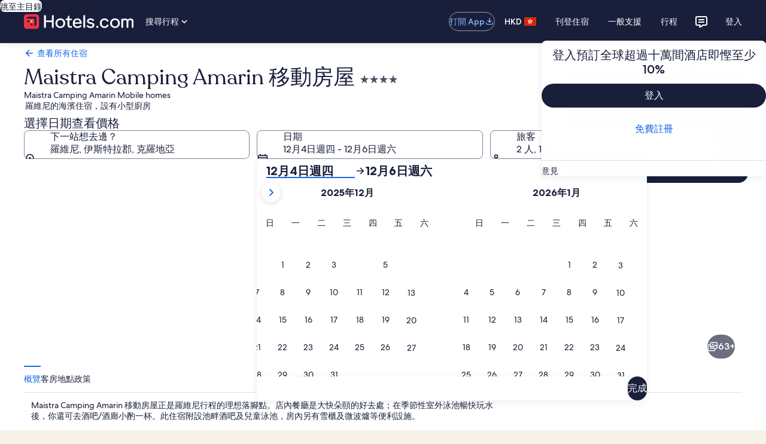

--- FILE ---
content_type: image/svg+xml
request_url: https://a.travel-assets.com/egds/marks/flags/kr.svg
body_size: 590
content:
<svg fill="none" xmlns="http://www.w3.org/2000/svg" viewBox="0 0 20 14"><path fill-rule="evenodd" clip-rule="evenodd" d="M0 14h20V0H0v14z" fill="#fff"/><path d="M15.946 1.633l-.444.256.698 1.21.434-.274-.688-1.192zM17.198 4.827L16.6 3.793l.434-.274.608 1.052-.444.256zM14.75 2.319l.444-.256L16.89 5l-.444.256L14.75 2.32zM14.47 2.481l-.443.256.668 1.158.45-.246-.674-1.168zM16.167 5.419l-.622-1.077-.45.246.628 1.087.444-.256zM2.36 9.18l.444-.257L4.5 11.861l-.444.256L2.36 9.179zM3.835 8.331l.444-.256 1.696 2.938-.444.256L3.835 8.33zM3.125 8.756l.444-.256.665 1.151-.433.277-.676-1.172zM4.821 11.694l-.62-1.073.433-.276.63 1.093-.443.256zM16.167 8.331l-.444-.256-.65 1.127.439.264.655-1.135zM14.672 9.895l-.645 1.117.444.257.64-1.11-.439-.264zM14.75 11.438l.642-1.112.44.264-.638 1.104-.444-.256zM16.131 10.77l-.63 1.09.445.257.625-1.083-.44-.264zM16.531 10.077l.44.264.67-1.162-.443-.256-.667 1.154zM16.231 9.897l-.44-.264.655-1.133.444.256-.659 1.141zM4.057 1.633l.444.257-1.697 2.939-.444-.257 1.697-2.939zM5.531 2.481l.444.256L4.28 5.675l-.444-.256L5.531 2.48zM4.79 2.062l.444.257-1.696 2.937L3.094 5 4.79 2.062z" fill="#262626"/><path fill-rule="evenodd" clip-rule="evenodd" d="M10.042 10.396a3.792 3.792 0 100-7.583 3.792 3.792 0 000 7.583z" fill="#CD2E3A"/><mask id="a" maskUnits="userSpaceOnUse" x="6" y="2" width="8" height="9"><path fill-rule="evenodd" clip-rule="evenodd" d="M10.042 10.396a3.792 3.792 0 100-7.583 3.792 3.792 0 000 7.583z" fill="#fff"/></mask><g mask="url(#a)"><path fill-rule="evenodd" clip-rule="evenodd" d="M6.25 7.146c1.083 1.016 2.708 1.625 3.792 0 1.083-1.625 3.25-1.625 3.791 0 .542 1.625 0 3.25 0 3.25H6.25s-1.083-4.266 0-3.25z" fill="#0047A0"/></g><path d="M1 .25h18v-.5H1v.5zM19.75 1v12h.5V1h-.5zM19 13.75H1v.5h18v-.5zM.25 13V1h-.5v12h.5zm.75.75A.75.75 0 01.25 13h-.5c0 .69.56 1.25 1.25 1.25v-.5zM19.75 13a.75.75 0 01-.75.75v.5c.69 0 1.25-.56 1.25-1.25h-.5zM19 .25a.75.75 0 01.75.75h.5c0-.69-.56-1.25-1.25-1.25v.5zM1-.25C.31-.25-.25.31-.25 1h.5A.75.75 0 011 .25v-.5z" fill="#94949E"/></svg>

--- FILE ---
content_type: image/svg+xml
request_url: https://a.travel-assets.com/egds/marks/flags/hk.svg
body_size: 684
content:
<svg fill="none" xmlns="http://www.w3.org/2000/svg" viewBox="0 0 20 14"><g clip-path="url(#a)"><path fill-rule="evenodd" clip-rule="evenodd" d="M20.02 14h-20V0h20v14Z" fill="#DE2408"/><path d="M9.7 6.88s-1.5-.64-1.28-2.32c.21-.8.58-1.35 1.24-1.65.32-.1.64-.14.96-.16a.72.72 0 0 0-.2.26c-.06.18-.01.36.09.54.11.2.19.4.21.68.04.38-.12.75-.42.98-.1.07-.18.11-.28.16a1.4 1.4 0 0 0-.33.2.79.79 0 0 0-.26.53c0 .38.08.5.2.66l.08.12Z" fill="#fff"/><path d="M9.83 6.77s.18-1.62 1.84-1.9c.83-.04 1.47.15 1.95.7.18.27.31.56.43.86a.69.69 0 0 0-.3-.1c-.2-.02-.35.08-.5.23-.16.18-.36.32-.59.4-.34.16-.75.11-1.05-.11-.1-.07-.17-.14-.24-.22-.09-.1-.17-.18-.3-.25a.82.82 0 0 0-.57-.1c-.37.1-.45.22-.57.37l-.1.12Z" fill="#fff"/><path d="M12.29 10.1c.37-.64.35-1.3.05-2.07-.8-1.5-2.4-1.14-2.4-1.14l.15.05c.18.06.32.11.53.42.12.22.13.38.1.58-.03.13-.1.25-.15.36-.05.1-.1.19-.13.3-.12.35-.03.75.22 1.03.16.19.35.34.58.44.18.08.32.2.37.39.03.1.02.2 0 .32.24-.2.48-.43.68-.69Z" fill="#fff"/><path d="M9.91 7.05s.78 1.44-.42 2.62c-.66.5-1.29.7-2 .53-.3-.12-.58-.28-.85-.46.11-.01.22-.03.31-.09.17-.1.24-.27.27-.46.03-.25.12-.48.26-.68.2-.32.55-.52.93-.5.11 0 .22.01.32.04.12.02.25.05.38.04.2-.03.36-.08.54-.26.23-.29.24-.43.25-.63l.01-.15ZM9.73 7.02Z" fill="#fff"/><path d="M7.13 7.5c1.46.71 2.53-.4 2.6-.48l-.14.04c-.19.06-.32.1-.68-.02a.82.82 0 0 1-.42-.42c-.05-.13-.07-.25-.09-.38l-.06-.31a1.06 1.06 0 0 0-.8-.72 1.5 1.5 0 0 0-.71-.01c-.2.03-.38.02-.53-.1a.74.74 0 0 1-.19-.27c-.08.32-.14.63-.15.96.07.73.47 1.25 1.17 1.7Z" fill="#fff"/><path d="M9.52 6.7c-.59-.5-.54-1.8-.1-2.24M9.94 6.54c.33-.71 1.58-1.04 2.12-.74M10.2 6.92c.78.08 1.49 1.16 1.38 1.78M9.95 7.3c.14.77-.7 1.76-1.32 1.83M9.5 7.15c-.67.38-1.88-.08-2.15-.64" stroke="#DE2408" stroke-width=".2" stroke-linecap="round" stroke-linejoin="round"/><rect x=".13" y=".13" width="19.75" height="13.75" rx=".88" stroke="#999CA8" stroke-width=".25"/></g><defs><clipPath id="a"><rect width="20" height="14" rx="1" fill="#fff"/></clipPath></defs></svg>

--- FILE ---
content_type: application/javascript
request_url: https://zh.hotels.com/yweD4fDVwApnc-tAW1ug/m7JOhVt8w9h6Qfp7/R3weTgo7RAE/N3ZMXW/1GOUA
body_size: 174710
content:
(function(){if(typeof Array.prototype.entries!=='function'){Object.defineProperty(Array.prototype,'entries',{value:function(){var index=0;const array=this;return {next:function(){if(index<array.length){return {value:[index,array[index++]],done:false};}else{return {done:true};}},[Symbol.iterator]:function(){return this;}};},writable:true,configurable:true});}}());(function(){G5();L6B();OmB();var UN=function(mI){return void mI;};var Wg=function(){return Rx.apply(this,[fs,arguments]);};var cZ=function(Wn){return +Wn;};var Qx=function(tZ){var ZT='';for(var QI=0;QI<tZ["length"];QI++){ZT+=tZ[QI]["toString"](16)["length"]===2?tZ[QI]["toString"](16):"0"["concat"](tZ[QI]["toString"](16));}return ZT;};var Mx=function(xl){try{if(xl!=null&&!KS["isNaN"](xl)){var lt=KS["parseFloat"](xl);if(!KS["isNaN"](lt)){return lt["toFixed"](2);}}}catch(Y4){}return -1;};var fO=function(xP){return -xP;};var Bf=function(nP,kf){return nP in kf;};var c3,PY,K0,xs,R3,WS,LA,j3,MA,ED,Wc;var vP=function xg(Gr,Ar){'use strict';var MJ=xg;switch(Gr){case pU:{var WP=Ar[LA];var EP=Ar[PY];var D4=Ar[c3];return WP[EP]=D4;}break;case P3:{var MI=Ar[LA];var Df=Ar[PY];var bd;LT.push(AN);return bd=CN(KS[FT()[HO(B4)].apply(null,[cP,O4,mx])][FT()[HO(bl)](sd,ML,fd)](NV(KS[FT()[HO(B4)].apply(null,[dZ,O4,mx])][JM()[Kr(DP)](qM,M4,WN,KP)](),CN(rt(Df,MI),kO[Fx]))),MI),LT.pop(),bd;}break;case O3:{var Rl=Ar[LA];var E4=Ar[PY];var Tg=Ar[c3];LT.push(Sg);Rl[E4]=Tg[JM()[Kr(sd)](BM,Yn,Mn,HP)];LT.pop();}break;case E0:{var cl=Ar[LA];LT.push(XP);var sl;return sl=cl&&SN(Yg(typeof FT()[HO(YP)],'undefined')?FT()[HO(ML)].apply(null,[qT,PO,lT]):FT()[HO(YI)](pf,J4,xJ),typeof KS[JM()[Kr(zT)](hL(hL(Fx)),V9,ff,cP)])&&pT(cl[JM()[Kr(XN)].apply(null,[DO,XM,bO,tJ])],KS[pT(typeof JM()[Kr(hJ)],CN([],[][[]]))?JM()[Kr(wr)](T4,hZ,XN,Td):JM()[Kr(zT)](hL(OJ),V9,ff,md)])&&Yg(cl,KS[JM()[Kr(zT)](pO,V9,ff,pf)][JM()[Kr(Ng)].apply(null,[tJ,Eb,mr,hl])])?Rr()[Dg(Ng)](T4,Pn,vJ,fM,mO):typeof cl,LT.pop(),sl;}break;case VS:{var pr=Ar[LA];return typeof pr;}break;case Ts:{var NJ=Ar[LA];var Gg=Ar[PY];var JZ=Ar[c3];LT.push(bI);try{var Gl=LT.length;var Vg=hL(PY);var VP;return VP=k4(K0,[Rr()[Dg(vJ)].call(null,TO,TO,Z4,nM,dG),JM()[Kr(gx)].call(null,md,bq,DT,hL(hL(OJ))),JM()[Kr(ln)](DZ,Tb,mV,xZ),NJ.call(Gg,JZ)]),LT.pop(),VP;}catch(sV){LT.splice(rt(Gl,Fx),Infinity,bI);var cL;return cL=k4(K0,[Rr()[Dg(vJ)].apply(null,[qP,J4,Z4,nM,dG]),JM()[Kr(Br)].apply(null,[fl,Q1,rI,fl]),JM()[Kr(ln)](pf,Tb,mV,QV),sV]),LT.pop(),cL;}LT.pop();}break;case YD:{var IL=Ar[LA];return typeof IL;}break;case IB:{var Yd=Ar[LA];LT.push(Ng);var BP;return BP=k4(K0,[JM()[Kr(SZ)].call(null,hL(Fx),Ir,wP,hL(hL([]))),Yd]),LT.pop(),BP;}break;case NE:{return this;}break;case Us:{var WT;LT.push(zr);return WT=mn()[kL(pf)](bL,dJ,sd,qP,DT),LT.pop(),WT;}break;case mX:{var Tf=Ar[LA];var rx=Ar[PY];var Qg;var MP;LT.push(bx);var Mr;var Qr;var Pf=Yg(typeof Xf()[Ll(ML)],CN('',[][[]]))?Xf()[Ll(HM)](tq,XO,Cl):Xf()[Ll(AO)](tL,DV,XO);var GT=Tf[Xf()[Ll(Sg)].apply(null,[hW,AL,WO])](Pf);for(Qr=OJ;GN(Qr,GT[FT()[HO(OJ)](hL(Fx),gM,G8)]);Qr++){Qg=Vx(HT(QN(rx,Ng),kO[wr]),GT[FT()[HO(OJ)](CM,gM,G8)]);rx*=kO[G4];rx&=kO[AO];rx+=kO[Z4];rx&=kO[bV];MP=Vx(HT(QN(rx,Ng),kO[wr]),GT[FT()[HO(OJ)].apply(null,[bl,gM,G8])]);rx*=kO[G4];rx&=kO[AO];rx+=kO[Z4];rx&=F[mn()[kL(bV)](NZ,CT,fr,Mn,Dn)]();Mr=GT[Qg];GT[Qg]=GT[MP];GT[MP]=Mr;}var Hl;return Hl=GT[Yg(typeof FT()[HO(XZ)],CN('',[][[]]))?FT()[HO(Td)].call(null,DP,QM,Vf):FT()[HO(YI)].apply(null,[AL,RJ,WV])](Pf),LT.pop(),Hl;}break;case cc:{LT.push(Bx);this[JM()[Kr(qT)](CM,G1,Bx,tJ)]=hL(OJ);var Wl=this[FT()[HO(SZ)].call(null,ML,Pg,DZ)][kO[vJ]][JM()[Kr(mV)].call(null,Dn,Nr,RV,Gd)];if(pT(JM()[Kr(Br)](pf,Ad,rI,SZ),Wl[Rr()[Dg(vJ)].apply(null,[rf,wI,Z4,nM,PV])]))throw Wl[JM()[Kr(ln)](Z4,Gx,mV,gx)];var QO;return QO=this[JM()[Kr(LI)](wI,MO,YZ,DO)],LT.pop(),QO;}break;case f0:{return this;}break;case MA:{return this;}break;case sj:{var RM=Ar[LA];var vl=Ar[PY];var FM=Ar[c3];return RM[vl]=FM;}break;case gC:{var vg=Ar[LA];LT.push(hO);var zM;return zM=vg&&SN(FT()[HO(ML)](hL(hL({})),PO,TP),typeof KS[JM()[Kr(zT)](Z4,Xm,ff,Mg)])&&pT(vg[JM()[Kr(XN)](XO,NL,bO,VZ)],KS[JM()[Kr(zT)](XN,Xm,ff,vM)])&&Yg(vg,KS[JM()[Kr(zT)](XZ,Xm,ff,ff)][JM()[Kr(Ng)].apply(null,[CM,p7,mr,Br])])?Rr()[Dg(Ng)](hL(hL({})),Fn,vJ,fM,ZZ):typeof vg,LT.pop(),zM;}break;case p3:{return this;}break;case tC:{var QZ=Ar[LA];LT.push(EI);var Gf=KS[Yg(typeof Xf()[Ll(WO)],'undefined')?Xf()[Ll(KP)](MF,pO,lO):Xf()[Ll(AO)].apply(null,[lT,sP,lJ])](QZ);var pV=[];for(var Jl in Gf)pV[FT()[HO(vM)].call(null,Ng,j4,q1)](Jl);pV[Xf()[Ll(qT)](Rk,gT,TO)]();var wO;return wO=function SV(){LT.push(jg);for(;pV[FT()[HO(OJ)].call(null,QT,gM,q6)];){var EL=pV[JM()[Kr(rP)].call(null,Bl,d6,S4,hl)]();if(Bf(EL,Gf)){var Hr;return SV[JM()[Kr(sd)].call(null,sd,OW,Mn,hL(hL(OJ)))]=EL,SV[JM()[Kr(qT)](sn,EW,Bx,zT)]=hL(Fx),LT.pop(),Hr=SV,Hr;}}SV[JM()[Kr(qT)].apply(null,[sn,EW,Bx,Gd])]=hL(OJ);var z4;return LT.pop(),z4=SV,z4;},LT.pop(),wO;}break;case GK:{return this;}break;case MX:{var wd=Ar[LA];LT.push(VM);var JP;return JP=k4(K0,[JM()[Kr(SZ)](ZO,Yk,wP,vJ),wd]),LT.pop(),JP;}break;case SK:{var jT=Ar[LA];var Tl=Ar[PY];var pJ=Ar[c3];LT.push(ft);try{var kx=LT.length;var lg=hL({});var XT;return XT=k4(K0,[Rr()[Dg(vJ)].call(null,Ng,Bl,Z4,nM,Sf),JM()[Kr(gx)](HP,Nf,DT,pM),JM()[Kr(ln)].apply(null,[ZO,hW,mV,Sg]),jT.call(Tl,pJ)]),LT.pop(),XT;}catch(FL){LT.splice(rt(kx,Fx),Infinity,ft);var KJ;return KJ=k4(K0,[Rr()[Dg(vJ)](AL,mV,Z4,nM,Sf),JM()[Kr(Br)].apply(null,[Bl,R7,rI,ff]),JM()[Kr(ln)](mV,hW,mV,CM),FL]),LT.pop(),KJ;}LT.pop();}break;case K0:{var ZI=Ar[LA];LT.push(XN);var ZJ=KS[Xf()[Ll(KP)](Jf,l4,lO)](ZI);var tM=[];for(var dn in ZJ)tM[FT()[HO(vM)](ff,j4,nf)](dn);tM[Xf()[Ll(qT)](vT,hL(Fx),TO)]();var OP;return OP=function SO(){LT.push(ng);for(;tM[FT()[HO(OJ)](XZ,gM,tI)];){var Cf=tM[JM()[Kr(rP)](hl,Ex,S4,tJ)]();if(Bf(Cf,ZJ)){var q4;return SO[JM()[Kr(sd)](pN,j9,Mn,XZ)]=Cf,SO[JM()[Kr(qT)].apply(null,[qT,Iq,Bx,sd])]=hL(Fx),LT.pop(),q4=SO,q4;}}SO[JM()[Kr(qT)](zN,Iq,Bx,hL([]))]=hL(kO[vJ]);var XJ;return LT.pop(),XJ=SO,XJ;},LT.pop(),OP;}break;case z5:{var zL=Ar[LA];var cf=Ar[PY];var IT=Ar[c3];LT.push(jL);zL[cf]=IT[JM()[Kr(sd)](Cr,MK,Mn,hL(Fx))];LT.pop();}break;case gc:{var lM;LT.push(gg);return lM=mn()[kL(pf)].call(null,fT,dJ,sd,Fx,Yr),LT.pop(),lM;}break;case vz:{var Wf=Ar[LA];LT.push(xr);if(Yg(typeof Wf,FT()[HO(CM)](rr,zN,Uf))){var tl;return tl=pT(typeof Xf()[Ll(pf)],CN('',[][[]]))?Xf()[Ll(AO)](nl,B4,bf):Xf()[Ll(bV)].call(null,PX,zT,DP),LT.pop(),tl;}var hV;return hV=Wf[FT()[HO(VZ)](bP,UL,db)](new (KS[pT(typeof Xf()[Ll(HZ)],CN('',[][[]]))?Xf()[Ll(AO)](OI,Bl,UO):Xf()[Ll(HZ)](fv,rP,md)])(Yg(typeof Rr()[Dg(vM)],CN(Xf()[Ll(bV)](PX,BM,DP),[][[]]))?Rr()[Dg(pf)].apply(null,[hL(hL(OJ)),XN,Fx,zr,FN]):Rr()[Dg(AO)].apply(null,[nM,HP,Z4,qf,EZ]),JM()[Kr(Bx)].apply(null,[vM,f8,ng,zT])),pT(typeof Xf()[Ll(xJ)],CN([],[][[]]))?Xf()[Ll(AO)].apply(null,[TT,hL({}),Gn]):Xf()[Ll(VZ)](V6,OJ,rr))[FT()[HO(VZ)].apply(null,[KP,UL,db])](new (KS[Xf()[Ll(HZ)](fv,nM,md)])(FT()[HO(mV)](gx,PM,hG),JM()[Kr(Bx)].apply(null,[hL(OJ),f8,ng,Td])),pT(typeof Xf()[Ll(vM)],CN('',[][[]]))?Xf()[Ll(AO)](hM,DV,UP):Xf()[Ll(mV)](MW,hL(hL([])),dP))[Yg(typeof FT()[HO(rf)],'undefined')?FT()[HO(VZ)](hL(hL(OJ)),UL,db):FT()[HO(YI)].call(null,vM,jd,hT)](new (KS[Xf()[Ll(HZ)].call(null,fv,Ff,md)])(FT()[HO(l4)].apply(null,[Bx,YZ,q7]),pT(typeof JM()[Kr(ML)],CN([],[][[]]))?JM()[Kr(wr)](wI,cV,rO,dZ):JM()[Kr(Bx)].apply(null,[hL(hL([])),f8,ng,Fx])),Yg(typeof mn()[kL(vJ)],CN(pT(typeof Xf()[Ll(vM)],CN('',[][[]]))?Xf()[Ll(AO)](bg,hL(Fx),vf):Xf()[Ll(bV)](PX,Fx,DP),[][[]]))?mn()[kL(zT)](Bn,Cr,wr,rd,dg):mn()[kL(wr)].apply(null,[xr,YM,ZM,Bl,hL(hL([]))]))[FT()[HO(VZ)](hl,UL,db)](new (KS[Xf()[Ll(HZ)](fv,JL,md)])(Xf()[Ll(l4)](c4,fl,XO),JM()[Kr(Bx)].apply(null,[xJ,f8,ng,Fl])),Yg(typeof JM()[Kr(AO)],CN('',[][[]]))?JM()[Kr(TO)](mV,Mk,AV,qT):JM()[Kr(wr)](KP,Ig,DT,rP))[FT()[HO(VZ)](qP,UL,db)](new (KS[Xf()[Ll(HZ)](fv,hL(OJ),md)])(Xf()[Ll(vZ)](ck,qP,LM),pT(typeof JM()[Kr(mf)],CN([],[][[]]))?JM()[Kr(wr)](sn,tV,PZ,vJ):JM()[Kr(Bx)].call(null,B4,f8,ng,fl)),jJ()[GO(B4)](wr,Bn,dZ,CM,Uk))[pT(typeof FT()[HO(mJ)],CN([],[][[]]))?FT()[HO(YI)](nd,If,FV):FT()[HO(VZ)].call(null,wI,UL,db)](new (KS[Xf()[Ll(HZ)](fv,rr,md)])(FT()[HO(vZ)].call(null,md,CM,UQ),JM()[Kr(Bx)](cP,f8,ng,hL(OJ))),Xf()[Ll(Jr)](dW,cP,tJ))[FT()[HO(VZ)].apply(null,[hL(hL(OJ)),UL,db])](new (KS[Xf()[Ll(HZ)].apply(null,[fv,cP,md])])(pT(typeof Xf()[Ll(bV)],CN([],[][[]]))?Xf()[Ll(AO)](nI,KP,pf):Xf()[Ll(rP)](Gb,zN,wP),JM()[Kr(Bx)](Fn,f8,ng,Mn)),FT()[HO(Jr)].call(null,hL(hL([])),Z4,fQ))[FT()[HO(VZ)](hL({}),UL,db)](new (KS[Xf()[Ll(HZ)](fv,J4,md)])(Yg(typeof FT()[HO(Bx)],'undefined')?FT()[HO(rP)].apply(null,[AO,wI,Wt]):FT()[HO(YI)].call(null,Pn,kl,gT),JM()[Kr(Bx)](sn,f8,ng,hL([]))),Yg(typeof JM()[Kr(cM)],CN([],[][[]]))?JM()[Kr(xZ)].apply(null,[hL(OJ),qI,EN,B4]):JM()[Kr(wr)](nM,Pr,pf,hL({})))[Xf()[Ll(rf)](Hk,J4,Yl)](kO[vJ],kO[HM]),LT.pop(),hV;}break;case YU:{LT.push(tP);this[JM()[Kr(qT)](cP,Zt,Bx,DO)]=hL(OJ);var mg=this[Yg(typeof FT()[HO(nd)],'undefined')?FT()[HO(SZ)].apply(null,[WO,Pg,sL]):FT()[HO(YI)].call(null,sd,dT,wJ)][OJ][JM()[Kr(mV)].call(null,zN,ql,RV,hL(OJ))];if(pT(JM()[Kr(Br)].apply(null,[wr,jq,rI,hL(OJ)]),mg[Rr()[Dg(vJ)](HZ,CM,Z4,nM,Zn)]))throw mg[JM()[Kr(ln)].apply(null,[Bx,I6,mV,TO])];var WL;return WL=this[JM()[Kr(LI)](HZ,Qt,YZ,vM)],LT.pop(),WL;}break;case Pc:{LT.push(ST);this[JM()[Kr(qT)](bP,H9,Bx,SZ)]=hL(OJ);var Wd=this[FT()[HO(SZ)].apply(null,[Ff,Pg,xL])][OJ][Yg(typeof JM()[Kr(bP)],'undefined')?JM()[Kr(mV)].apply(null,[Z4,hr,RV,Bx]):JM()[Kr(wr)](Pn,Qn,FZ,QT)];if(pT(JM()[Kr(Br)].call(null,Mg,W1,rI,Jr),Wd[Rr()[Dg(vJ)](DZ,Mg,Z4,nM,xn)]))throw Wd[JM()[Kr(ln)](OJ,Pk,mV,fl)];var OL;return OL=this[JM()[Kr(LI)](hL(Fx),MQ,YZ,hL(hL({})))],LT.pop(),OL;}break;case BS:{return this;}break;case QE:{var nJ=Ar[LA];LT.push(rl);var WJ=new (KS[JM()[Kr(pM)](mJ,sG,HJ,gT)])();var vI=WJ[FT()[HO(Bx)](LI,jL,JT)](nJ);var Rf=Xf()[Ll(bV)](Qp,Fx,DP);vI[JM()[Kr(Gd)](sn,Bb,J4,J4)](function(nt){LT.push(nr);Rf+=KS[Yg(typeof Xf()[Ll(XO)],'undefined')?Xf()[Ll(G4)].apply(null,[Xk,ff,Nd]):Xf()[Ll(AO)](rJ,rr,xx)][pT(typeof Xf()[Ll(tf)],CN('',[][[]]))?Xf()[Ll(AO)].apply(null,[t4,DT,jV]):Xf()[Ll(sd)](UM,hL(hL(OJ)),SL)](nt);LT.pop();});var VJ;return VJ=KS[FT()[HO(QV)](wr,Zg,EF)](Rf),LT.pop(),VJ;}break;}};var Jg=function(tr){return KS["unescape"](KS["encodeURIComponent"](tr));};var Yg=function(XI,Xd){return XI!==Xd;};var tx=function(gn){if(gn==null)return -1;try{var ZL=0;for(var wV=0;wV<gn["length"];wV++){var qO=gn["charCodeAt"](wV);if(qO<128){ZL=ZL+qO;}}return ZL;}catch(rn){return -2;}};var k4=function VL(MM,s4){var Qd=VL;for(MM;MM!=kY;MM){switch(MM){case Mj:{RT[Xf()[Ll(Yr)].apply(null,[RO,QT,qx])]=function(Sd,YT){return VL.apply(this,[cC,arguments]);};RT[Rr()[Dg(bV)].call(null,QV,QV,Fx,mZ,YO)]=Xf()[Ll(bV)](vD,ln,DP);var zx;return zx=RT(RT[pT(typeof JM()[Kr(OJ)],CN([],[][[]]))?JM()[Kr(wr)].apply(null,[vJ,lx,rL,CM]):JM()[Kr(CM)].call(null,T4,hd,Sg,qM)]=Fx),LT.pop(),zx;}break;case I3:{(function(N4,SI){return Ix.apply(this,[YC,arguments]);}(['2jgIz','1z112$gw$$$$$$','R','zkg21','I','k$','qI','$','gj','q','q$','k1$','k$$$','z$$','kwqq','qw2g','kj$','I1k','k','kk','k$q'],CM));kO=Rx(Pc,[['R$Ijw$$$$$$','q','2jjzjw$$$$$$','RkIRI2gkIjw$$$$$$','Rk1k22z','1z112$gw$$$$$$','$','2jgIz','1111111','qgqq$1R','qk1','q$kR','k$R1','z2$$','R$I2','1qIk','q2z1R','g','k','q$$','z','kz','k2','k1','z$','q$','kj','1','Rg','R','RkIRI2gkI2','z$$$','q$$q','RIII','kIII','q$$$$','II','qj','q2','qI','j','kq','q1','k$q2','IIIIII','qwgz','kwqq','2','zk','III','qqq','qwRz','g2','kkkk','q$$$','z2$$$$$','zzz','1gj','qw1q'],hL({})]);MM=qS;SS=function QIDrznNEJF(){dF();cI();X6();function GY(){this["AY"]=(this["AY"]&0xffff)*0x1b873593+(((this["AY"]>>>16)*0x1b873593&0xffff)<<16)&0xffffffff;this.zJ=vz;}var mX;function b9(a,b){return a.charCodeAt(b);}function cT(){return PF.apply(this,[zZ,arguments]);}function TF(){return [";;,\"uZ","I.r7\'j3Qn\x3fB8R8^IrZq(vu7I","}\x3fgDh>\v]"];}function rC(){wC=["\x40","\tp=:8zc,P79\x00Mp>QYdRi","}V4.YHTSx\x3f^D\"]BGi{=|:/#>","P","_",""];}function hY(){this["jw"]^=this["jw"]>>>16;this.zJ=Y6;}function NS(zm,pC){var Cr=NS;switch(zm){case mg:{var Er=pC[xT];G.jQ=NS(xm,[Er]);while(rL(G.jQ.length,tr))G.jQ+=G.jQ;}break;case gU:{var Dr=pC[xT];var k=pC[Hm];var DC=M5[dU];var s5=pZ([],[]);var sF=M5[Dr];var KL=mC(sF.length,WU);while(cL(KL,dU)){var Ag=Vm(pZ(pZ(KL,k),C7()),DC.length);var lR=D5(sF,KL);var dZ=D5(DC,Ag);s5+=UU(R5,[LS(l7(pv(lR),dZ),l7(pv(dZ),lR))]);KL--;}return vS(ER,[s5]);}break;case ER:{var RD=pC[xT];var fQ=pZ([],[]);var E=mC(RD.length,WU);while(cL(E,dU)){fQ+=RD[E];E--;}return fQ;}break;case kR:{var ML=pC[xT];mm.f=NS(ER,[ML]);while(rL(mm.f.length,fX))mm.f+=mm.f;}break;case PZ:{var vZ=pC[xT];Z7.x=NS(ZU,[vZ]);while(rL(Z7.x.length,A7))Z7.x+=Z7.x;}break;case ZU:{var kC=pC[xT];var T=pZ([],[]);var K7=mC(kC.length,WU);if(cL(K7,dU)){do{T+=kC[K7];K7--;}while(cL(K7,dU));}return T;}break;case tQ:{TT=function(dS){return NS.apply(this,[PZ,arguments]);};Dg(PZ,[Kg,XS(wr),IX,IZ]);}break;case hQ:{HL=function(DU){return NS.apply(this,[kR,arguments]);};vS(AT,[XS(Eg),Kg,XL]);}break;case xm:{var DL=pC[xT];var cr=pZ([],[]);for(var XD=mC(DL.length,WU);cL(XD,dU);XD--){cr+=DL[XD];}return cr;}break;case Nr:{qR=function(zS){return NS.apply(this,[mg,arguments]);};vD.apply(null,[ng,[XS(q5),dU]]);}break;}}var AF;function lC(FF,OS){var D7=lC;switch(FF){case SD:{wL=function(sQ,ZZ){return NS.apply(this,[gU,arguments]);};mX=function(Km){this[JD]=[Km[wU].l];};O7=function(DX,w){return lC.apply(this,[mg,arguments]);};wZ=function(h5,wv){return lC.apply(this,[AT,arguments]);};QX=function(){this[JD][this[JD].length]={};};GR=function(){this[JD].pop();};Am=function(){return [...this[JD]];};nR=function(CZ){return lC.apply(this,[xm,arguments]);};j5=function(){this[JD]=[];};qR=function(){return NS.apply(this,[Nr,arguments]);};HL=function(){return NS.apply(this,[hQ,arguments]);};TT=function(){return NS.apply(this,[tQ,arguments]);};RX=function(){return UU.apply(this,[xm,arguments]);};AF=function(){return UU.apply(this,[VZ,arguments]);};Ug=function(){return UU.apply(this,[xT,arguments]);};WX=function(GL,YD,kS){return lC.apply(this,[dT,arguments]);};vS(NQ,[]);Qm=xU();rC();Dg.call(this,CT,[Zm()]);M5=dQ();vS.call(this,XC,[Zm()]);GS();vD.call(this,BZ,[Zm()]);gT=TF();Dg.call(this,TL,[Zm()]);mv();vD.call(this,pQ,[Zm()]);sS();vS.call(this,fr,[Zm()]);Sg=Dg(IU,[['pps','pd5','5Y','pAYYKAAAAAA','pAY5KAAAAAA'],kv(kv(dU))]);tv={d:Sg[dU],v:Sg[WU],n:Sg[Kg]};;MQ=class MQ {constructor(){this[d]=[];this[NC]=[];this[JD]=[];this[m]=dU;J5(IU,[this]);this[Gr()[Qg(Kg)].call(null,XS(W5),WU)]=WX;}};return MQ;}break;case mg:{var DX=OS[xT];var w=OS[Hm];return this[JD][mC(this[JD].length,WU)][DX]=w;}break;case AT:{var h5=OS[xT];var wv=OS[Hm];for(var PQ of [...this[JD]].reverse()){if(n5(h5,PQ)){return wv[gm](PQ,h5);}}throw QU()[rg(Kg)](qQ,XS(k7),Bv,zL);}break;case xm:{var CZ=OS[xT];if(YC(this[JD].length,dU))this[JD]=Object.assign(this[JD],CZ);}break;case dT:{var GL=OS[xT];var YD=OS[Hm];var kS=OS[x5];this[NC]=this[qv](YD,kS);this[wU]=this[KR](GL);this[JT]=new mX(this);this[b7](tv.d,dU);try{while(rL(this[d][tv.d],this[NC].length)){var jT=this[jg]();this[jT](this);}}catch(GX){}}break;case Nr:{var bZ=OS[xT];bZ[bZ[Lg](jg)]=function(){this[JD].push(Vm(this[K](),this[K]()));};}break;case VZ:{var Fr=OS[xT];Fr[Fr[Lg](rT)]=function(){this[JD].push(this[KR](undefined));};lC(Nr,[Fr]);}break;case qZ:{var h7=OS[xT];h7[h7[Lg](tg)]=function(){this[JD].push(rL(this[K](),this[K]()));};lC(VZ,[h7]);}break;case ZS:{var HX=OS[xT];HX[HX[Lg](dr)]=function(){this[JD].push(this[jg]());};lC(qZ,[HX]);}break;case Fv:{var SQ=OS[xT];SQ[SQ[Lg](fm)]=function(){this[JD].push(nr(XS(WU),this[K]()));};lC(ZS,[SQ]);}break;}}var Sg;function Dg(OL,Wg){var KF=Dg;switch(OL){case hQ:{var tC=Wg[xT];var pR=Wg[Hm];var xF=Wg[x5];var Lm=Wg[R5];var kr=pZ([],[]);var CC=Vm(pZ(pR,C7()),dr);var Ym=nQ[xF];for(var rZ=dU;rL(rZ,Ym.length);rZ++){var Yg=D5(Ym,rZ);var c=D5(Xg.pD,CC++);kr+=UU(R5,[l7(pv(l7(Yg,c)),LS(Yg,c))]);}return kr;}break;case zr:{var Jv=Wg[xT];Xg=function(KQ,xR,zR,kg){return Dg.apply(this,[hQ,arguments]);};return Ug(Jv);}break;case CT:{var kL=Wg[xT];AF(kL[dU]);var PR=dU;while(rL(PR,kL.length)){Mg()[kL[PR]]=function(){var qD=kL[PR];return function(Dv,dC,nm){var Ir=Tm(kv(WU),dC,nm);Mg()[qD]=function(){return Ir;};return Ir;};}();++PR;}}break;case Ur:{var g=Wg[xT];var RR=Wg[Hm];var VU=Mg()[BS(fg)].apply(null,[kv(dU),JZ,XS(xQ)]);for(var U5=dU;rL(U5,g[Gr()[Qg(dU)](XS(Lv),Kg)]);U5=pZ(U5,WU)){var M7=g[sU()[Pr(dU)](jR,dU,tg)](U5);var Og=RR[M7];VU+=Og;}return VU;}break;case pQ:{var Z={'\x35':QU()[rg(dU)].call(null,dU,XS(QL),ET,YX),'\x41':Mg()[BS(dU)](Tg,fg,XS(KS)),'\x4b':QU()[rg(WU)](WU,XS(tF),tR,nT),'\x59':Mg()[BS(WU)](H5,dU,XS(ZD)),'\x64':Mg()[BS(Kg)].call(null,JR,qQ,XS(BR)),'\x70':Nm()[lv(dU)].apply(null,[Kg,XS(Or)]),'\x73':OX()[jF(dU)](hS,XS(HC),WU,OQ)};return function(dR){return Dg(Ur,[dR,Z]);};}break;case TL:{var rm=Wg[xT];HL(rm[dU]);var AZ=dU;if(rL(AZ,rm.length)){do{sU()[rm[AZ]]=function(){var I5=rm[AZ];return function(HD,DF,w5){var MC=mm.apply(null,[HD,DF,xr]);sU()[I5]=function(){return MC;};return MC;};}();++AZ;}while(rL(AZ,rm.length));}}break;case IU:{var Ov=Wg[xT];var IS=Wg[Hm];var r7=[];var N7=Dg(pQ,[]);var Hr=IS?hD[Gr()[Qg(WU)](XS(cZ),qQ)]:hD[OX()[jF(WU)].apply(null,[Bv,XS(XF),dU,Fm])];for(var D=dU;rL(D,Ov[Gr()[Qg(dU)](XS(Lv),Kg)]);D=pZ(D,WU)){r7[OX()[jF(Kg)](Br,H5,JZ,UD)](Hr(N7(Ov[D])));}return r7;}break;case PZ:{var QD=Wg[xT];var A5=Wg[Hm];var cU=Wg[x5];var b=Wg[R5];var gS=r5[fg];var hL=pZ([],[]);var AQ=r5[QD];var lT=mC(AQ.length,WU);while(cL(lT,dU)){var h=Vm(pZ(pZ(lT,A5),C7()),gS.length);var mR=D5(AQ,lT);var m5=D5(gS,h);hL+=UU(R5,[LS(l7(pv(mR),m5),l7(pv(m5),mR))]);lT--;}return vS(Nr,[hL]);}break;case dT:{var n7=Wg[xT];var EX=Wg[Hm];var Sv=Wg[x5];var OF=pZ([],[]);var O=Vm(pZ(Sv,C7()),XL);var CQ=wC[EX];for(var cv=dU;rL(cv,CQ.length);cv++){var P5=D5(CQ,cv);var nv=D5(Tm.AS,O++);OF+=UU(R5,[l7(pv(l7(P5,nv)),LS(P5,nv))]);}return OF;}break;case VZ:{var rv=Wg[xT];Tm=function(FX,Kr,q7){return Dg.apply(this,[dT,arguments]);};return AF(rv);}break;}}function pU(){return TQ.apply(this,[RZ,arguments]);}function Uc(){this["Qz"]++;this.zJ=Fw;}function f5(){return EL.apply(this,[ng,arguments]);}var GR;function td(){this["jw"]^=this["jw"]>>>16;this.zJ=OO;}function tU(){return TQ.apply(this,[TX,arguments]);}function OX(){var OT=[]['\x65\x6e\x74\x72\x69\x65\x73']();OX=function(){return OT;};return OT;}function dQ(){return ["O3.+Vke3R^PC~I{jf}e)q^bHL","D\b8I3T","","Q\nNn72CAG5j#,2*9"];}function Cv(){return PF.apply(this,[SD,arguments]);}function J7(){return vD.apply(this,[pQ,arguments]);}function Ar(){return EL.apply(this,[pQ,arguments]);}function VL(){return EL.apply(this,[ZT,arguments]);}function Mp(){this["sJ"]=(this["jw"]&0xffff)*5+(((this["jw"]>>>16)*5&0xffff)<<16)&0xffffffff;this.zJ=g2;}function Qq(){this["hc"]++;this.zJ=Uc;}var Qm;function SJ(){return Jq()+Bq("\x61\x36\x33\x65\x36\x34\x31")+3;}function UU(V,LD){var DZ=UU;switch(V){case TX:{var fD=LD[xT];var WC=pZ([],[]);var z5=mC(fD.length,WU);if(cL(z5,dU)){do{WC+=fD[z5];z5--;}while(cL(z5,dU));}return WC;}break;case Bm:{var cD=LD[xT];wL.bR=UU(TX,[cD]);while(rL(wL.bR.length,s))wL.bR+=wL.bR;}break;case xm:{RX=function(qX){return UU.apply(this,[Bm,arguments]);};wL(fg,XS(YU));}break;case mg:{var F=LD[xT];var Sm=pZ([],[]);for(var lS=mC(F.length,WU);cL(lS,dU);lS--){Sm+=F[lS];}return Sm;}break;case tQ:{var ES=LD[xT];Tm.AS=UU(mg,[ES]);while(rL(Tm.AS.length,ED))Tm.AS+=Tm.AS;}break;case VZ:{AF=function(b5){return UU.apply(this,[tQ,arguments]);};vD(CT,[GC,WU,XS(mL)]);}break;case zZ:{var fT=LD[xT];var Ng=pZ([],[]);var Wr=mC(fT.length,WU);if(cL(Wr,dU)){do{Ng+=fT[Wr];Wr--;}while(cL(Wr,dU));}return Ng;}break;case pQ:{var z7=LD[xT];Xg.pD=UU(zZ,[z7]);while(rL(Xg.pD.length,ET))Xg.pD+=Xg.pD;}break;case xT:{Ug=function(Um){return UU.apply(this,[pQ,arguments]);};vD.call(null,Nr,[KT,XS(YU),YR,kv({})]);}break;case R5:{var tX=LD[xT];if(t(tX,BL)){return hD[Qm[Kg]][Qm[WU]](tX);}else{tX-=vU;return hD[Qm[Kg]][Qm[WU]][Qm[dU]](null,[pZ(CF(tX,lL),Pg),pZ(Vm(tX,LX),nC)]);}}break;}}function B9(){return v1(`${Gr()[Qg(dU)]}`,0,Jq());}function jF(VC){return Zm()[VC];}function Pr(Z5){return Zm()[Z5];}var Ug;var TT;function vw(){return v1(`${Gr()[Qg(dU)]}`,hO()+1);}function nX(){return lC.apply(this,[Fv,arguments]);}function GS(){CD=["\bNTTzo9lgm\r",";","<]G","eB\x40v\"\"InQgU%V%/K","P%rDV"];}function Pm(){return j7.apply(this,[qZ,arguments]);}function AD(I,VT){return I<<VT;}function rL(t5,MS){return t5<MS;}function LS(HT,gr){return HT|gr;}function Fw(){if(this["Qz"]<Bq(this["vd"]))this.zJ=Uz;else this.zJ=sq;}function jS(){return J5.apply(this,[fU,arguments]);}function jm(S7,WZ){return S7!=WZ;}function YY(){return VG(MG(),717193);}function pZ(ZX,L5){return ZX+L5;}function Zm(){var gv=['jD','J','MF','Zr','cg','fR'];Zm=function(){return gv;};return gv;}var CR;function vS(nZ,L7){var FZ=vS;switch(nZ){case NQ:{WU=+ ! ![];Kg=WU+WU;fg=WU+Kg;dU=+[];vL=Kg*fg*WU;qQ=fg+WU;JZ=fg+Kg;YR=Kg*qQ-vL+JZ;lL=fg*vL-YR-WU;I7=YR*WU+Kg+fg-qQ;zT=WU*I7-qQ+JZ;jR=WU*lL+qQ+YR-zT;tr=vL+I7*fg-Kg*WU;X5=lL*zT+YR+fg;OQ=Kg+lL+YR*fg;k7=YR*X5-OQ-Kg;mT=lL+JZ+zT-Kg+fg;d=YR+lL+Kg*OQ-JZ;XL=zT*Kg+vL*fg-lL;q5=lL+YR*X5+I7+zT;dr=fg+qQ*Kg+zT+WU;H7=X5+vL+zT*I7;QL=fg*qQ+lL*OQ+X5;ET=YR*lL+qQ+WU;YX=JZ+qQ*zT+I7*fg;Tg=fg*lL-Kg*qQ+I7;KS=vL*X5+YR+lL+OQ;tF=lL+I7+X5+Kg*WU;tR=JZ*vL+zT*YR+Kg;nT=vL*lL-Kg-qQ-YR;H5=vL*fg+OQ+Kg;ZD=WU+lL*OQ-I7-vL;JR=I7*YR-vL;BR=WU-qQ+X5*vL+OQ;Or=lL*JZ+qQ*Kg+zT;hS=OQ+Kg*I7+JZ*lL;HC=zT*qQ*I7-YR;xQ=I7*WU*qQ*lL-OQ;Lv=zT-fg*Kg+OQ*I7;tg=qQ*JZ-WU+lL-zT;fX=vL-qQ+I7+Kg*YR;Eg=fg*JZ*WU*I7*vL;A7=JZ*I7-Kg+OQ-lL;IX=qQ*OQ-fg-I7*YR;wr=JZ+lL+YR*X5;IZ=Kg+OQ-YR+qQ*I7;xr=Kg+I7+qQ+lL*fg;Bv=OQ+I7+YR*JZ;XF=I7*YR*lL+JZ-vL;Fm=I7+qQ*lL+vL+OQ;cZ=qQ*X5-Kg-OQ+YR;Br=vL-JZ+zT-Kg+fg;UD=WU+vL*I7+JZ;s=fg+OQ+JZ*Kg+lL;YU=OQ+fg+YR*X5-I7;ED=WU*Kg*vL+lL*qQ;GC=vL-WU+I7*lL-Kg;mL=lL+JZ+YR*X5+qQ;KT=OQ+zT-YR+I7+vL;dm=YR+JZ-Kg+qQ;vX=zT+vL*I7+JZ;JQ=YR+OQ*fg-zT*qQ;W5=qQ*X5+JZ*lL;JD=lL*JZ+OQ-qQ*WU;wU=JZ*zT+lL+OQ*WU;gm=OQ*vL+lL-zT+I7;zL=lL+WU+OQ-zT+fg;Lg=OQ*vL-zT*fg+WU;jg=JZ-zT+lL+YR+Kg;K=WU+YR+JZ*qQ+fg;rT=qQ+YR+Kg+vL;KR=lL*fg*YR+qQ;fm=WU*fg+Kg+JZ*I7;fS=qQ-YR+JZ*Kg*vL;Zg=lL*WU*YR*Kg+X5;GD=vL*fg-zT*WU+I7;U7=qQ+OQ-vL+JZ*I7;DD=Kg+lL*zT+fg*I7;WQ=YR*lL+WU+fg+I7;sv=Kg+JZ*I7+lL+OQ;TD=fg*JZ*vL;bU=WU+lL*JZ+fg+X5;JT=Kg+X5+fg+YR*vL;m=fg+YR+I7+Kg*X5;b7=vL*qQ*lL+Kg-I7;qg=X5+YR*WU*lL;Mv=WU+JZ*Kg*zT;NC=zT+qQ+OQ+lL*Kg;nF=Kg*OQ-YR-qQ*WU;Vv=zT*lL+Kg+JZ;rF=vL+Kg+X5+WU-YR;RS=I7+X5+Kg*fg;BQ=X5+I7+lL*WU;CU=fg+vL+lL+X5;ND=X5-OQ+lL*vL-JZ;KD=fg*vL*I7;vr=vL*Kg+X5+qQ+OQ;DR=I7*fg*lL+vL-JZ;Wm=zT*lL+YR*JZ*Kg;P=vL-WU+X5+OQ*Kg;AX=zT+fg*vL+JZ*lL;XR=YR*qQ+vL*fg*zT;t7=fg+JZ*OQ+I7-WU;B7=I7*lL+JZ*fg*YR;FC=I7-JZ-vL+X5*Kg;Pv=JZ*OQ+lL+qQ*YR;mZ=X5*Kg+I7*WU-zT;hT=OQ+Kg*X5-fg*zT;W7=OQ*qQ-fg*I7+X5;DS=Kg*X5+fg-WU+I7;jL=X5+JZ*vL*qQ-I7;XU=lL+vL*OQ+fg+qQ;f7=qQ+X5+I7*Kg*YR;lF=qQ+YR*OQ-fg-JZ;AR=lL-I7+OQ*YR-qQ;k5=YR+fg*zT+vL*OQ;KZ=YR*zT+fg*vL*lL;BF=I7*OQ-YR+WU-Kg;hU=qQ+lL+vL+JZ-zT;qv=OQ+qQ+YR*fg*zT;LU=fg+qQ+X5-vL+JZ;}break;case PZ:{var hF=L7[xT];var Bg=L7[Hm];var LT=L7[x5];var lQ=pZ([],[]);var Av=Vm(pZ(hF,C7()),jR);var LF=gT[Bg];for(var PU=dU;rL(PU,LF.length);PU++){var gg=D5(LF,PU);var GF=D5(mm.f,Av++);lQ+=UU(R5,[l7(pv(l7(gg,GF)),LS(gg,GF))]);}return lQ;}break;case ZU:{var bX=L7[xT];mm=function(lX,QS,VX){return vS.apply(this,[PZ,arguments]);};return HL(bX);}break;case AT:{var L=L7[xT];var z=L7[Hm];var hg=L7[x5];var E5=gT[WU];var rS=pZ([],[]);var JX=gT[z];var RF=mC(JX.length,WU);while(cL(RF,dU)){var Kv=Vm(pZ(pZ(RF,L),C7()),E5.length);var sX=D5(JX,RF);var lU=D5(E5,Kv);rS+=UU(R5,[l7(pv(l7(sX,lU)),LS(sX,lU))]);RF--;}return vS(ZU,[rS]);}break;case Ur:{var NZ=L7[xT];var LC=L7[Hm];var NR=pZ([],[]);var YT=Vm(pZ(LC,C7()),tr);var br=M5[NZ];var FT=dU;if(rL(FT,br.length)){do{var X=D5(br,FT);var vm=D5(wL.bR,YT++);NR+=UU(R5,[LS(l7(pv(X),vm),l7(pv(vm),X))]);FT++;}while(rL(FT,br.length));}return NR;}break;case ER:{var tT=L7[xT];wL=function(vR,MD){return vS.apply(this,[Ur,arguments]);};return RX(tT);}break;case XC:{var sL=L7[xT];RX(sL[dU]);for(var UC=dU;rL(UC,sL.length);++UC){Nm()[sL[UC]]=function(){var Xr=sL[UC];return function(xC,l5){var Tr=wL(xC,l5);Nm()[Xr]=function(){return Tr;};return Tr;};}();}}break;case Hg:{var wD=L7[xT];var SX=L7[Hm];var JF=L7[x5];var sT=L7[R5];var WF=pZ([],[]);var Wv=Vm(pZ(SX,C7()),mT);var DT=r5[wD];var MT=dU;while(rL(MT,DT.length)){var Em=D5(DT,MT);var gL=D5(Z7.x,Wv++);WF+=UU(R5,[LS(l7(pv(Em),gL),l7(pv(gL),Em))]);MT++;}return WF;}break;case Nr:{var OU=L7[xT];Z7=function(kZ,PX,XZ,cS){return vS.apply(this,[Hg,arguments]);};return TT(OU);}break;case fr:{var pT=L7[xT];TT(pT[dU]);var JU=dU;while(rL(JU,pT.length)){QU()[pT[JU]]=function(){var fZ=pT[JU];return function(VR,FL,v5,Fg){var Zv=Z7(VR,FL,d,XL);QU()[fZ]=function(){return Zv;};return Zv;};}();++JU;}}break;}}function IQ(){return J5.apply(this,[IU,arguments]);}function km(){return TQ.apply(this,[OC,arguments]);}function Q7(){return j7.apply(this,[Hg,arguments]);}var nR;function TQ(OR,RC){var EF=TQ;switch(OR){case xD:{var SL=RC[xT];SL[SL[Lg](fS)]=function(){this[JD].push(GQ(this[K](),this[K]()));};lC(Fv,[SL]);}break;case ZU:{var UZ=RC[xT];UZ[UZ[Lg](vX)]=function(){this[JD].push(this[Zg](this[GD]()));};TQ(xD,[UZ]);}break;case mg:{var xX=RC[xT];xX[xX[Lg](U7)]=function(){this[JD].push(this[DD]());};TQ(ZU,[xX]);}break;case BZ:{var Uv=RC[xT];Uv[Uv[Lg](WQ)]=function(){this[JD].push(this[GD]());};TQ(mg,[Uv]);}break;case TX:{var Mm=RC[xT];Mm[Mm[Lg](sv)]=function(){this[JD].push(AD(this[K](),this[K]()));};TQ(BZ,[Mm]);}break;case ZT:{var Ig=RC[xT];Ig[Ig[Lg](TD)]=function(){var Gv=this[jg]();var ZR=this[jg]();var HS=this[bU]();var sr=Am.call(this[JT]);var sR=this[wU];this[JD].push(function(...sg){var p=Ig[wU];Gv?Ig[wU]=sR:Ig[wU]=Ig[KR](this);var Hv=mC(sg.length,ZR);Ig[m]=pZ(Hv,WU);while(rL(Hv++,dU)){sg.push(undefined);}for(let xL of sg.reverse()){Ig[JD].push(Ig[KR](xL));}nR.call(Ig[JT],sr);var VD=Ig[d][tv.d];Ig[b7](tv.d,HS);Ig[JD].push(sg.length);Ig[qg]();var rX=Ig[K]();while(Q(--Hv,dU)){Ig[JD].pop();}Ig[b7](tv.d,VD);Ig[wU]=p;return rX;});};TQ(TX,[Ig]);}break;case zZ:{var QR=RC[xT];QR[QR[Lg](Mv)]=function(){var jC=this[jg]();var dv=this[jg]();var lZ=this[jg]();var kX=this[K]();var zQ=[];for(var gR=dU;rL(gR,lZ);++gR){switch(this[JD].pop()){case dU:zQ.push(this[K]());break;case WU:var HF=this[K]();for(var xS of HF.reverse()){zQ.push(xS);}break;default:throw new Error(OX()[jF(fg)](NC,XS(H7),vL,nF));}}var GT=kX.apply(this[wU].l,zQ.reverse());jC&&this[JD].push(this[KR](GT));};TQ(ZT,[QR]);}break;case RZ:{var mU=RC[xT];mU[mU[Lg](Vv)]=function(){this[JD].push(CF(this[K](),this[K]()));};TQ(zZ,[mU]);}break;case OC:{var Y5=RC[xT];Y5[Y5[Lg](rF)]=function(){this[JD].push(n5(this[K](),this[K]()));};TQ(RZ,[Y5]);}break;case Bm:{var WR=RC[xT];WR[WR[Lg](RS)]=function(){var bC=this[JD].pop();var hr=this[jg]();if(jm(typeof bC,Nm()[lv(WU)].apply(null,[WU,XS(A7)]))){throw OX()[jF(qQ)](qQ,XS(IX),fg,Br);}if(Q(hr,WU)){bC.l++;return;}this[JD].push(new Proxy(bC,{get(sD,xv,Jr){if(hr){return ++sD.l;}return sD.l++;}}));};TQ(OC,[WR]);}break;}}function Tq(){this["jw"]=(this["jw"]&0xffff)*0xc2b2ae35+(((this["jw"]>>>16)*0xc2b2ae35&0xffff)<<16)&0xffffffff;this.zJ=hY;}function Lz(){this["AY"]=(this["AY"]&0xffff)*0xcc9e2d51+(((this["AY"]>>>16)*0xcc9e2d51&0xffff)<<16)&0xffffffff;this.zJ=fM;}function hO(){return dc(`${Gr()[Qg(dU)]}`,";",Jq());}function kv(QF){return !QF;}function OO(){this["jw"]=(this["jw"]&0xffff)*0x85ebca6b+(((this["jw"]>>>16)*0x85ebca6b&0xffff)<<16)&0xffffffff;this.zJ=W1;}function l7(nS,B5){return nS&B5;}function Rv(){return lC.apply(this,[qZ,arguments]);}function Ev(P7,v7){return P7!==v7;}function wg(){return J5.apply(this,[VZ,arguments]);}function n5(W,CS){return W in CS;}var gT;function Z7(){return Dg.apply(this,[PZ,arguments]);}var wZ;function U(RT,j){return RT==j;}function PJ(){return v1(`${Gr()[Qg(dU)]}`,SJ(),hO()-SJ());}function v1(a,b,c){return a.substr(b,c);}function Q(v,JC){return v>JC;}function xZ(){return J5.apply(this,[TL,arguments]);}var SD,Nr,Ur,XC,PZ,VZ,pQ,Hg,vU,ng,ER,BZ,TX,qZ,Bm,Sr,zX,KX,hQ,IL,AT,kR,Pg,BL,gU,zr,ZS,nC,RZ,ZU,IU,tQ,xm,Fv,xD,CT,kF,dT,mg,GZ,LX,fU,zZ,fr,C5,NQ;function WL(SZ,mD){return SZ>>>mD;}function A(){return Dg.apply(this,[TL,arguments]);}var M5;function Qv(){return PF.apply(this,[zX,arguments]);}function Mz(){if([10,13,32].includes(this["AY"]))this.zJ=Uc;else this.zJ=Lz;}function cI(){n=+ ! +[]+! +[]+! +[]+! +[]+! +[]+! +[],OC=[+ ! +[]]+[+[]]-[],c5=+ ! +[]+! +[]+! +[]+! +[]+! +[],pF=+ ! +[]+! +[]+! +[]+! +[]+! +[]+! +[]+! +[],TL=[+ ! +[]]+[+[]]-+ ! +[],xT=+[],x5=! +[]+! +[],ZT=[+ ! +[]]+[+[]]-+ ! +[]-+ ! +[],Hm=+ ! +[],Yr=! +[]+! +[]+! +[]+! +[],R5=+ ! +[]+! +[]+! +[];}function Gr(){var G7=[];Gr=function(){return G7;};return G7;}function gZ(){return TQ.apply(this,[mg,arguments]);}function BX(){return TQ.apply(this,[ZU,arguments]);}function CF(hR,Vr){return hR>>Vr;}var c5,R5,Hm,Yr,TL,OC,n,ZT,x5,pF,xT;function vg(){return j7.apply(this,[C5,arguments]);}function bD(){return PF.apply(this,[pF,arguments]);}var WX;function dF(){CR={};dU=0;Gr()[Qg(dU)]=QIDrznNEJF;if(typeof window!==[]+[][[]]){hD=window;}else if(typeof global!==''+[][[]]){hD=global;}else{hD=this;}}function NL(bS){this[JD]=Object.assign(this[JD],bS);}var qR;function mm(){return vS.apply(this,[AT,arguments]);}function MZ(){return lC.apply(this,[VZ,arguments]);}function q(){return PF.apply(this,[IL,arguments]);}function fM(){this["AY"]=this["AY"]<<15|this["AY"]>>>17;this.zJ=GY;}function R(){return j7.apply(this,[ZU,arguments]);}function cQ(){return j7.apply(this,[tQ,arguments]);}function Cg(){return vD.apply(this,[BZ,arguments]);}function VG(vd,HO){var DO={vd:vd,jw:HO,hc:0,Qz:0,zJ:Uz};while(!DO.zJ());return DO["jw"]>>>0;}var O7;function wm(){return TQ.apply(this,[Bm,arguments]);}function kQ(){return J5.apply(this,[KX,arguments]);}function rg(HQ){return Zm()[HQ];}function SC(){return TQ.apply(this,[ZT,arguments]);}function mr(){return PF.apply(this,[kR,arguments]);}function Qg(FU){return Zm()[FU];}var HL;function VF(){return lC.apply(this,[Nr,arguments]);}function sm(){return vS.apply(this,[fr,arguments]);}function sU(){var BD=Object['\x63\x72\x65\x61\x74\x65'](Object['\x70\x72\x6f\x74\x6f\x74\x79\x70\x65']);sU=function(){return BD;};return BD;}function vF(){return J5.apply(this,[xT,arguments]);}var tv;function gC(){return J5.apply(this,[Bm,arguments]);}var CD;function Bq(a){return a.length;}function mS(){return EL.apply(this,[xm,arguments]);}function nr(Cm,LL){return Cm*LL;}var hD;function r(){return TQ.apply(this,[BZ,arguments]);}var j5;function G(){return vD.apply(this,[ng,arguments]);}function Jq(){return dc(`${Gr()[Qg(dU)]}`,"0x"+"\x61\x36\x33\x65\x36\x34\x31");}function Mg(){var pL=[];Mg=function(){return pL;};return pL;}var WU,Kg,fg,dU,vL,qQ,JZ,YR,lL,I7,zT,jR,tr,X5,OQ,k7,mT,d,XL,q5,dr,H7,QL,ET,YX,Tg,KS,tF,tR,nT,H5,ZD,JR,BR,Or,hS,HC,xQ,Lv,tg,fX,Eg,A7,IX,wr,IZ,xr,Bv,XF,Fm,cZ,Br,UD,s,YU,ED,GC,mL,KT,dm,vX,JQ,W5,JD,wU,gm,zL,Lg,jg,K,rT,KR,fm,fS,Zg,GD,U7,DD,WQ,sv,TD,bU,JT,m,b7,qg,Mv,NC,nF,Vv,rF,RS,BQ,CU,ND,KD,vr,DR,Wm,P,AX,XR,t7,B7,FC,Pv,mZ,hT,W7,DS,jL,XU,f7,lF,AR,k5,KZ,BF,hU,qv,LU;function t(V7,zg){return V7<=zg;}function W1(){this["jw"]^=this["jw"]>>>13;this.zJ=Tq;}var QX;function YC(wR,pS){return wR===pS;}function fv(){return PF.apply(this,[IU,arguments]);}function T7(){return TQ.apply(this,[zZ,arguments]);}var RX;function rD(){return j7.apply(this,[xm,arguments]);}function vD(NT,zD){var rr=vD;switch(NT){case Hg:{var EC=zD[xT];var FS=zD[Hm];var hC=pZ([],[]);var zC=Vm(pZ(EC,C7()),dm);var M=CD[FS];for(var zU=dU;rL(zU,M.length);zU++){var BU=D5(M,zU);var hZ=D5(G.jQ,zC++);hC+=UU(R5,[l7(LS(pv(BU),pv(hZ)),LS(BU,hZ))]);}return hC;}break;case kF:{var ZQ=zD[xT];G=function(R7,nD){return vD.apply(this,[Hg,arguments]);};return qR(ZQ);}break;case CT:{var gF=zD[xT];var hv=zD[Hm];var O5=zD[x5];var UX=wC[Kg];var UR=pZ([],[]);var TS=wC[hv];var bL=mC(TS.length,WU);while(cL(bL,dU)){var TR=Vm(pZ(pZ(bL,O5),C7()),UX.length);var DQ=D5(TS,bL);var JS=D5(UX,TR);UR+=UU(R5,[l7(pv(l7(DQ,JS)),LS(DQ,JS))]);bL--;}return Dg(VZ,[UR]);}break;case Nr:{var RL=zD[xT];var bv=zD[Hm];var tm=zD[x5];var TC=zD[R5];var vv=nQ[qQ];var JL=pZ([],[]);var rR=nQ[tm];var WT=mC(rR.length,WU);while(cL(WT,dU)){var QZ=Vm(pZ(pZ(WT,bv),C7()),vv.length);var lm=D5(rR,WT);var LR=D5(vv,QZ);JL+=UU(R5,[l7(pv(l7(lm,LR)),LS(lm,LR))]);WT--;}return Dg(zr,[JL]);}break;case pQ:{var H=zD[xT];Ug(H[dU]);for(var AU=dU;rL(AU,H.length);++AU){OX()[H[AU]]=function(){var MU=H[AU];return function(X7,ID,Lr,rU){var sC=Xg(vX,ID,Lr,JQ);OX()[MU]=function(){return sC;};return sC;};}();}}break;case BZ:{var qL=zD[xT];qR(qL[dU]);for(var BT=dU;rL(BT,qL.length);++BT){Gr()[qL[BT]]=function(){var zv=qL[BT];return function(FQ,SR){var dg=G(FQ,SR);Gr()[zv]=function(){return dg;};return dg;};}();}}break;case ng:{var Mr=zD[xT];var nL=zD[Hm];var N5=CD[fg];var Rg=pZ([],[]);var K5=CD[nL];var jr=mC(K5.length,WU);if(cL(jr,dU)){do{var RU=Vm(pZ(pZ(jr,Mr),C7()),N5.length);var jX=D5(K5,jr);var XX=D5(N5,RU);Rg+=UU(R5,[l7(LS(pv(jX),pv(XX)),LS(jX,XX))]);jr--;}while(cL(jr,dU));}return vD(kF,[Rg]);}break;}}function bF(){return EL.apply(this,[qZ,arguments]);}function YF(){return PF.apply(this,[GZ,arguments]);}var wC;function C7(){var Kd;Kd=PJ()-YY();return C7=function(){return Kd;},Kd;}function IC(){return EL.apply(this,[ER,arguments]);}function Vg(){return j7.apply(this,[mg,arguments]);}function kY(){this["jw"]=this["jw"]<<13|this["jw"]>>>19;this.zJ=Mp;}function fF(){return Dg.apply(this,[CT,arguments]);}function wF(tS,gX){return tS^gX;}function J5(S,w7){var PT=J5;switch(S){case Fv:{var xg=w7[xT];xg[DD]=function(){var qS=Mg()[BS(fg)](JZ,JZ,XS(xQ));for(let d7=dU;rL(d7,I7);++d7){qS+=this[jg]().toString(Kg).padStart(I7,Mg()[BS(dU)](kv(kv(dU)),fg,XS(KS)));}var bg=parseInt(qS.slice(WU,jR),Kg);var ZL=qS.slice(jR);if(U(bg,dU)){if(U(ZL.indexOf(Nm()[lv(dU)](Kg,XS(Or))),XS(WU))){return dU;}else{bg-=Sg[fg];ZL=pZ(Mg()[BS(dU)](GD,fg,XS(KS)),ZL);}}else{bg-=Sg[qQ];ZL=pZ(Nm()[lv(dU)].call(null,Kg,XS(Or)),ZL);}var Om=dU;var jZ=WU;for(let Nv of ZL){Om+=nr(jZ,parseInt(Nv));jZ/=Kg;}return nr(Om,Math.pow(Kg,bg));};EL(Sr,[xg]);}break;case fU:{var kD=w7[xT];kD[qv]=function(F7,zF){var bQ=atob(F7);var EZ=dU;var CX=[];var YS=dU;for(var cR=dU;rL(cR,bQ.length);cR++){CX[YS]=bQ.charCodeAt(cR);EZ=wF(EZ,CX[YS++]);}EL(xm,[this,Vm(pZ(EZ,zF),BF)]);return CX;};J5(Fv,[kD]);}break;case TL:{var ZF=w7[xT];ZF[jg]=function(){return this[NC][this[d][tv.d]++];};J5(fU,[ZF]);}break;case Bm:{var RQ=w7[xT];RQ[K]=function(XT){return this[AX](XT?this[JD][mC(this[JD][Gr()[Qg(dU)](XS(Lv),Kg)],WU)]:this[JD].pop());};J5(TL,[RQ]);}break;case KX:{var SF=w7[xT];SF[AX]=function(HZ){return U(typeof HZ,Nm()[lv(WU)](WU,XS(A7)))?HZ.l:HZ;};J5(Bm,[SF]);}break;case VZ:{var PD=w7[xT];PD[Zg]=function(dD){return wZ.call(this[JT],dD,this);};J5(KX,[PD]);}break;case xT:{var EQ=w7[xT];EQ[DR]=function(E7,NF,Jm){if(U(typeof E7,Nm()[lv(WU)](WU,XS(A7)))){Jm?this[JD].push(E7.l=NF):E7.l=NF;}else{O7.call(this[JT],E7,NF);}};J5(VZ,[EQ]);}break;case IU:{var vT=w7[xT];vT[b7]=function(wQ,YQ){this[d][wQ]=YQ;};vT[LU]=function(Im){return this[d][Im];};J5(xT,[vT]);}break;}}function qm(){return lC.apply(this,[ZS,arguments]);}function D5(gD,Gm){return gD[Qm[fg]](Gm);}function CL(){return j7.apply(this,[gU,arguments]);}function mF(){return TQ.apply(this,[xD,arguments]);}function AL(){return EL.apply(this,[Hm,arguments]);}function Nm(){var UF={};Nm=function(){return UF;};return UF;}function xU(){return ["\x61\x70\x70\x6c\x79","\x66\x72\x6f\x6d\x43\x68\x61\x72\x43\x6f\x64\x65","\x53\x74\x72\x69\x6e\x67","\x63\x68\x61\x72\x43\x6f\x64\x65\x41\x74"];}function XS(VQ){return -VQ;}function sS(){r5=["","J","<<Z]QiBN0<w\r(z~jS\n*","Ju}K\x40fQh)7.8dzX4k`m*L^ \"1X","\x3f\"C$\'MU\rE<$\x07r\\^ gK&\b&\tW"];}var MQ;0xa63e641,3613503646;function Tm(){return vD.apply(this,[CT,arguments]);}function qr(){return j7.apply(this,[Yr,arguments]);}function pv(XQ){return ~XQ;}var r5;function mv(){nQ=["E5\x3f-\n=","l","0SX;OW","&\"\x07>\n\v<G\x07%\x40\\L:M#)h1\"X#K\x3fM]CY.NP!%0t\t\"J$K\x3f","kO*s%lc^i8","<=\'","&\x3f\b=\v3C\r=MU_+LJ3l<-7","+\nj\b9#\x07\r23]\v+/"];}function PF(fL,QQ){var TU=PF;switch(fL){case pQ:{var kT=QQ[xT];kT[kT[Lg](BQ)]=function(){this[JD].push(WL(this[K](),this[K]()));};TQ(Bm,[kT]);}break;case zZ:{var UT=QQ[xT];UT[UT[Lg](CU)]=function(){var lD=this[jg]();var VS=this[JD].pop();var p5=this[JD].pop();var gQ=this[JD].pop();var Gg=this[d][tv.d];this[b7](tv.d,VS);try{this[qg]();}catch(lg){this[JD].push(this[KR](lg));this[b7](tv.d,p5);this[qg]();}finally{this[b7](tv.d,gQ);this[qg]();this[b7](tv.d,Gg);}};PF(pQ,[UT]);}break;case kR:{var Qr=QQ[xT];Qr[Qr[Lg](ND)]=function(){var PC=this[jg]();var B=Qr[bU]();if(this[K](PC)){this[b7](tv.d,B);}};PF(zZ,[Qr]);}break;case IU:{var cm=QQ[xT];cm[cm[Lg](KD)]=function(){this[JD].push(LS(this[K](),this[K]()));};PF(kR,[cm]);}break;case zX:{var V5=QQ[xT];V5[V5[Lg](vr)]=function(){this[DR](this[JD].pop(),this[K](),this[jg]());};PF(IU,[V5]);}break;case IL:{var ZC=QQ[xT];ZC[ZC[Lg](Wm)]=function(){this[JD].push(YC(this[K](),this[K]()));};PF(zX,[ZC]);}break;case xT:{var YL=QQ[xT];YL[YL[Lg](P)]=function(){var NX=[];var QC=this[JD].pop();var KC=mC(this[JD].length,WU);for(var sZ=dU;rL(sZ,QC);++sZ){NX.push(this[AX](this[JD][KC--]));}this[DR](OX()[jF(JZ)](fX,XR,Kg,Vv),NX);};PF(IL,[YL]);}break;case pF:{var qU=QQ[xT];qU[qU[Lg](t7)]=function(){this[JD].push(cL(this[K](),this[K]()));};PF(xT,[qU]);}break;case SD:{var OD=QQ[xT];OD[OD[Lg](B7)]=function(){this[JD].push(mC(this[K](),this[K]()));};PF(pF,[OD]);}break;case GZ:{var vC=QQ[xT];vC[vC[Lg](FC)]=function(){this[JD].push(Ev(this[K](),this[K]()));};PF(SD,[vC]);}break;}}function m7(){return j7.apply(this,[Sr,arguments]);}function Vm(Yv,vQ){return Yv%vQ;}function cL(dL,OZ){return dL>=OZ;}function sq(){this["jw"]^=this["hc"];this.zJ=td;}function dc(a,b,c){return a.indexOf(b,c);}function Y7(){return EL.apply(this,[Sr,arguments]);}function lv(wT){return Zm()[wT];}function tZ(){return PF.apply(this,[pQ,arguments]);}function GQ(dX,pr){return dX/pr;}function MG(){return B9()+vw()+typeof hD[Gr()[Qg(dU)].name];}function Y6(){return this;}function T5(){return EL.apply(this,[AT,arguments]);}var nQ;function BS(s7){return Zm()[s7];}function PS(){return vS.apply(this,[XC,arguments]);}function d5(){return EL.apply(this,[Fv,arguments]);}function Xg(){return vD.apply(this,[Nr,arguments]);}function Uz(){this["AY"]=b9(this["vd"],this["Qz"]);this.zJ=Mz;}function EL(YZ,rQ){var pg=EL;switch(YZ){case Hm:{var Dm=rQ[xT];Dm[Dm[Lg](k5)]=function(){this[JD].push(this[K]()&&this[K]());};j7(mg,[Dm]);}break;case Fv:{var c7=rQ[xT];c7[c7[Lg](KZ)]=function(){GR.call(this[JT]);};EL(Hm,[c7]);}break;case ZT:{var hm=rQ[xT];EL(Fv,[hm]);}break;case xm:{var SU=rQ[xT];var QT=rQ[Hm];SU[Lg]=function(LZ){return Vm(pZ(LZ,QT),BF);};EL(ZT,[SU]);}break;case ng:{var GU=rQ[xT];GU[qg]=function(){var Jg=this[jg]();while(jm(Jg,tv.n)){this[Jg](this);Jg=this[jg]();}};}break;case pQ:{var g7=rQ[xT];g7[gm]=function(Rr,wS){return {get l(){return Rr[wS];},set l(Iv){Rr[wS]=Iv;}};};EL(ng,[g7]);}break;case ER:{var pm=rQ[xT];pm[KR]=function(p7){return {get l(){return p7;},set l(Tv){p7=Tv;}};};EL(pQ,[pm]);}break;case AT:{var Xv=rQ[xT];Xv[mZ]=function(G5){return {get l(){return G5;},set l(hX){G5=hX;}};};EL(ER,[Xv]);}break;case qZ:{var jv=rQ[xT];jv[GD]=function(){var qC=LS(AD(this[jg](),I7),this[jg]());var cX=Mg()[BS(fg)](IX,JZ,XS(xQ));for(var mQ=dU;rL(mQ,qC);mQ++){cX+=String.fromCharCode(this[jg]());}return cX;};EL(AT,[jv]);}break;case Sr:{var lr=rQ[xT];lr[bU]=function(){var cC=LS(LS(LS(AD(this[jg](),fX),AD(this[jg](),hU)),AD(this[jg](),I7)),this[jg]());return cC;};EL(qZ,[lr]);}break;}}function X6(){tQ=xT+x5*OC,Pg=n+TL*OC+x5*OC*OC+c5*OC*OC*OC+c5*OC*OC*OC*OC,zZ=R5+Yr*OC,BZ=x5+x5*OC,C5=c5+Yr*OC,IU=ZT+OC,VZ=n+c5*OC,zr=TL+R5*OC,IL=ZT+R5*OC,ng=xT+n*OC,Nr=n+Yr*OC,LX=Yr+x5*OC+xT*OC*OC+OC*OC*OC,hQ=xT+R5*OC,pQ=Yr+OC,Fv=ZT+Yr*OC,ZS=x5+OC,ZU=c5+x5*OC,CT=Yr+x5*OC,nC=xT+x5*OC+R5*OC*OC+n*OC*OC*OC+c5*OC*OC*OC*OC,Sr=Hm+Yr*OC,fU=Yr+R5*OC,kR=n+R5*OC,Ur=n+x5*OC,vU=n+R5*OC+c5*OC*OC+c5*OC*OC*OC+n*OC*OC*OC*OC,Bm=ZT+x5*OC,XC=c5+R5*OC,xD=xT+c5*OC,ER=pF+R5*OC,fr=ZT+c5*OC,kF=x5+R5*OC,mg=Hm+OC,PZ=x5+Yr*OC,KX=Yr+c5*OC,dT=pF+Yr*OC,qZ=R5+R5*OC,RZ=x5+c5*OC,Hg=TL+Yr*OC,AT=pF+c5*OC,TX=c5+c5*OC,NQ=Yr+Yr*OC,gU=pF+x5*OC,SD=R5+OC,xm=Hm+R5*OC,BL=c5+R5*OC+c5*OC*OC+c5*OC*OC*OC+n*OC*OC*OC*OC,GZ=R5+c5*OC,zX=n+OC;}function QU(){var ST=[]['\x6b\x65\x79\x73']();QU=function(){return ST;};return ST;}var wL;var Am;function l(){return J5.apply(this,[Fv,arguments]);}function g2(){this["jw"]=(this["sJ"]&0xffff)+0x6b64+(((this["sJ"]>>>16)+0xe654&0xffff)<<16);this.zJ=Qq;}function pX(){return PF.apply(this,[xT,arguments]);}function mC(fC,FR){return fC-FR;}return lC.call(this,SD);function vz(){this["jw"]^=this["AY"];this.zJ=kY;}function j7(IF,BC){var C=j7;switch(IF){case tQ:{var US=BC[xT];US[US[Lg](Pv)]=function(){var FD=[];var S5=this[jg]();while(S5--){switch(this[JD].pop()){case dU:FD.push(this[K]());break;case WU:var MX=this[K]();for(var tL of MX){FD.push(tL);}break;}}this[JD].push(this[mZ](FD));};PF(GZ,[US]);}break;case C5:{var Rm=BC[xT];Rm[Rm[Lg](hT)]=function(){this[JD].push(pZ(this[K](),this[K]()));};j7(tQ,[Rm]);}break;case gU:{var g5=BC[xT];g5[g5[Lg](W7)]=function(){this[JD].push(this[bU]());};j7(C5,[g5]);}break;case qZ:{var TZ=BC[xT];TZ[TZ[Lg](DS)]=function(){this[JD].push(wF(this[K](),this[K]()));};j7(gU,[TZ]);}break;case Sr:{var wX=BC[xT];wX[wX[Lg](jL)]=function(){QX.call(this[JT]);};j7(qZ,[wX]);}break;case Yr:{var LQ=BC[xT];LQ[LQ[Lg](XU)]=function(){var bm=this[jg]();var cF=LQ[bU]();if(kv(this[K](bm))){this[b7](tv.d,cF);}};j7(Sr,[LQ]);}break;case ZU:{var F5=BC[xT];F5[F5[Lg](f7)]=function(){this[b7](tv.d,this[bU]());};j7(Yr,[F5]);}break;case xm:{var N=BC[xT];N[N[Lg](m)]=function(){this[JD].push(nr(this[K](),this[K]()));};j7(ZU,[N]);}break;case Hg:{var WS=BC[xT];WS[WS[Lg](lF)]=function(){this[JD]=[];j5.call(this[JT]);this[b7](tv.d,this[NC].length);};j7(xm,[WS]);}break;case mg:{var IR=BC[xT];IR[IR[Lg](AR)]=function(){var NB=this[jg]();var Az=this[K]();var pB=this[K]();var NV=this[gm](pB,Az);if(kv(NB)){var Cq=this;var W9={get(NM){Cq[wU]=NM;return pB;}};this[wU]=new Proxy(this[wU],W9);}this[JD].push(NV);};j7(Hg,[IR]);}break;}}}();FG={};}break;case pC:{KS[Yg(typeof Xf()[Ll(XZ)],'undefined')?Xf()[Ll(KP)].call(null,TQ,cP,lO):Xf()[Ll(AO)](hn,rP,cP)][Xf()[Ll(vM)].apply(null,[MF,hL(OJ),Fn])](wZ,IJ,VL(K0,[JM()[Kr(sd)](hL(hL(Fx)),OW,Mn,pf),W4,mn()[kL(Z4)].call(null,Vl,tf,XN,YI,WO),hL(OJ),FT()[HO(bP)](pf,If,Ov),hL(OJ),JM()[Kr(Ql)].apply(null,[G4,nV,Fg,Mn]),hL(OJ)]));var cx;return LT.pop(),cx=wZ[IJ],cx;}break;case bc:{Ix(KK,[]);GV();vd=RL();Ht=dM();xt();MM=nA;gV();}break;case A0:{nO=Ix(G,[]);Ix(qK,[Cg()]);MM=I3;kZ=Ix(g5,[]);Ix(Ys,[]);Rx(FX,[Cg()]);}break;case BK:{var jl=FO(KS[JM()[Kr(KP)].call(null,vM,wx,qM,hL(Fx))][Xf()[Ll(Ng)].call(null,xx,hL(OJ),AL)][Xf()[Ll(Fg)].apply(null,[fI,hL(Fx),wr])][JM()[Kr(WM)].call(null,hL(OJ),EM,Mg,pM)](JM()[Kr(hf)](Fn,vr,AL,ZO)),null)?JM()[Kr(G4)](mV,BZ,mP,xZ):JM()[Kr(Z4)](bP,f4,hJ,DP);var nZ=FO(KS[JM()[Kr(KP)](Mg,wx,qM,HM)][Yg(typeof Xf()[Ll(KP)],CN([],[][[]]))?Xf()[Ll(Ng)](xx,ZO,AL):Xf()[Ll(AO)](Ef,Td,LM)][Xf()[Ll(Fg)].apply(null,[fI,BM,wr])][JM()[Kr(WM)].apply(null,[ff,EM,Mg,Td])](Xf()[Ll(Ln)].call(null,IM,Pn,wN)),null)?JM()[Kr(G4)].apply(null,[Sg,BZ,mP,DV]):JM()[Kr(Z4)](sd,f4,hJ,HZ);var zP=[PL,kg,YN,gr,wn,jl,nZ];MM+=VA;var BJ=zP[FT()[HO(Td)].call(null,qT,QM,SL)](jJ()[GO(Sg)].call(null,Fx,Gd,Sg,Cr,Gk));var qL;return LT.pop(),qL=BJ,qL;}break;case sU:{if(Yg(typeof KS[pT(typeof Xf()[Ll(B4)],CN([],[][[]]))?Xf()[Ll(AO)](BV,hL(Fx),MO):Xf()[Ll(KP)](N2,sd,lO)][pT(typeof FT()[HO(YI)],'undefined')?FT()[HO(YI)].call(null,sd,cT,JO):FT()[HO(HP)].call(null,dg,mZ,Pv)],FT()[HO(ML)](hL([]),PO,tv))){KS[Xf()[Ll(KP)](N2,cP,lO)][Xf()[Ll(vM)](d9,DP,Fn)](KS[Xf()[Ll(KP)](N2,Dn,lO)],Yg(typeof FT()[HO(wr)],CN([],[][[]]))?FT()[HO(HP)](Ng,mZ,Pv):FT()[HO(YI)].call(null,mV,Hg,GP),VL(K0,[JM()[Kr(sd)](sd,Dt,Mn,wI),function(VO,jP){return VL.apply(this,[Fj,arguments]);},JM()[Kr(Ql)](gT,NQ,Fg,cM),hL(hL(PY)),FT()[HO(bP)].call(null,sP,If,fQ),hL(hL({}))]));}(function(){return VL.apply(this,[Us,arguments]);}());MM=kY;LT.pop();}break;case jY:{var xd={};LT.push(pg);RT[Yg(typeof FT()[HO(wr)],CN([],[][[]]))?FT()[HO(fr)](mV,JJ,Mp):FT()[HO(YI)](HZ,OZ,CO)]=qd;MM+=qE;RT[pT(typeof Rr()[Dg(Fx)],CN(Xf()[Ll(bV)](vD,sP,DP),[][[]]))?Rr()[Dg(AO)](hL(Fx),Bl,zO,tT,TM):Rr()[Dg(OJ)](rP,Ng,Fx,mM,In)]=xd;}break;case xc:{var cg;MM=kY;return LT.pop(),cg=Nx[fP],cg;}break;case qS:{MV=function(qd){return VL.apply(this,[Y,arguments]);}([function(vV,r4){return VL.apply(this,[DC,arguments]);},function(Zx,pI,JI){'use strict';return QL.apply(this,[Kc,arguments]);}]);MM=dX;}break;case Ms:{LT.pop();MM+=M5;}break;case jS:{MM=Z5;RT[Yg(typeof Rr()[Dg(Z4)],CN(Xf()[Ll(bV)](vD,hL(hL(Fx)),DP),[][[]]))?Rr()[Dg(Z4)](Ff,pO,Fx,mZ,Dx):Rr()[Dg(AO)](Br,rf,AM,nl,jZ)]=function(Wr,qZ){if(HT(qZ,Fx))Wr=RT(Wr);LT.push(fd);if(HT(qZ,Ng)){var HL;return LT.pop(),HL=Wr,HL;}if(HT(qZ,Z4)&&pT(typeof Wr,FT()[HO(Sg)](hL(hL(Fx)),IO,ZW))&&Wr&&Wr[Yg(typeof Xf()[Ll(zT)],CN([],[][[]]))?Xf()[Ll(pf)].call(null,L4,hL({}),GM):Xf()[Ll(AO)](zf,Td,tO)]){var kn;return LT.pop(),kn=Wr,kn;}var En=KS[Xf()[Ll(KP)](Q6,hL(OJ),lO)][pT(typeof JM()[Kr(vJ)],CN([],[][[]]))?JM()[Kr(wr)](QT,Jd,X4,JL):JM()[Kr(HM)].apply(null,[hL(hL({})),M9,zn,hL(hL([]))])](null);RT[Yg(typeof FT()[HO(vM)],CN('',[][[]]))?FT()[HO(sd)].apply(null,[Fl,mf,Gb]):FT()[HO(YI)].apply(null,[DZ,Px,Nt])](En);KS[Xf()[Ll(KP)](Q6,hL(OJ),lO)][Xf()[Ll(vM)](mq,hL(hL([])),Fn)](En,Yg(typeof JM()[Kr(fr)],CN([],[][[]]))?JM()[Kr(Sg)].apply(null,[pN,X8,IM,Cr]):JM()[Kr(wr)].apply(null,[DO,fM,pZ,DO]),VL(K0,[mn()[kL(Z4)](Rd,tf,XN,xJ,Yr),hL(hL({})),Yg(typeof JM()[Kr(pf)],'undefined')?JM()[Kr(sd)].apply(null,[Bx,Ek,Mn,vJ]):JM()[Kr(wr)].call(null,hL(hL([])),qn,KM,Ff),Wr]));if(HT(qZ,wr)&&FO(typeof Wr,FT()[HO(CM)].call(null,Sg,zN,kM)))for(var Eg in Wr)RT[JM()[Kr(fr)](hL({}),jr,md,ZO)](En,Eg,function(br){return Wr[br];}.bind(null,Eg));var VT;return LT.pop(),VT=En,VT;};}break;case cD:{MM-=Ns;for(var Kd=kO[Fx];GN(Kd,s4[Yg(typeof FT()[HO(fr)],CN('',[][[]]))?FT()[HO(OJ)](hL(hL({})),gM,U1):FT()[HO(YI)](JL,gf,Cl)]);Kd++){var xV=s4[Kd];if(Yg(xV,null)&&Yg(xV,undefined)){for(var jO in xV){if(KS[Xf()[Ll(KP)](x2,rr,lO)][JM()[Kr(Ng)].apply(null,[Cr,wt,mr,l4])][FT()[HO(qM)].apply(null,[sd,HZ,AI])].call(xV,jO)){zJ[jO]=xV[jO];}}}}}break;case RE:{MM=jY;var RT=function(lf){LT.push(Dr);if(xd[lf]){var XL;return XL=xd[lf][mn()[kL(OJ)](P4,I4,G4,XN,DV)],LT.pop(),XL;}var Ld=xd[lf]=VL(K0,[mn()[kL(Fx)](Wx,EZ,Fx,vM,GZ),lf,JM()[Kr(pf)](l4,Mm,QT,B4),hL(PY),Yg(typeof mn()[kL(wr)],CN(Yg(typeof Xf()[Ll(OJ)],'undefined')?Xf()[Ll(bV)](sE,GZ,DP):Xf()[Ll(AO)](n4,qT,ft),[][[]]))?mn()[kL(OJ)].call(null,P4,I4,G4,pM,hL({})):mn()[kL(wr)](CL,HM,It,Z4,hL([])),{}]);qd[lf].call(Ld[mn()[kL(OJ)](P4,I4,G4,pM,Mg)],Ld,Ld[pT(typeof mn()[kL(Fx)],CN(Yg(typeof Xf()[Ll(AO)],'undefined')?Xf()[Ll(bV)](sE,HP,DP):Xf()[Ll(AO)].apply(null,[sx,nd,J4]),[][[]]))?mn()[kL(wr)](Gx,dL,lV,nM,Ql):mn()[kL(OJ)](P4,I4,G4,pN,Fn)],RT);Ld[JM()[Kr(pf)].apply(null,[sP,Mm,QT,mf])]=hL(hL({}));var Vd;return Vd=Ld[mn()[kL(OJ)](P4,I4,G4,dZ,hL(hL({})))],LT.pop(),Vd;};}break;case TK:{Mt=AP();Rx.call(this,LA,[BO()]);Xg=Ix(JY,[]);wl=Ix(Pc,[]);MM-=HD;Ix(MX,[Cg()]);Xn=Ix(qs,[]);}break;case dX:{LT.pop();MM=kY;}break;case Z5:{RT[FT()[HO(XZ)](tJ,mV,V9)]=function(tg){LT.push(wL);var Zr=tg&&tg[Xf()[Ll(pf)].apply(null,[UZ,YI,GM])]?function pL(){var MZ;LT.push(fT);return MZ=tg[JM()[Kr(Sg)](hL(hL({})),Np,IM,hL({}))],LT.pop(),MZ;}:function Lf(){return tg;};RT[Yg(typeof JM()[Kr(B4)],CN([],[][[]]))?JM()[Kr(fr)].apply(null,[VZ,VM,md,AO]):JM()[Kr(wr)](sd,zN,UT,J4)](Zr,FT()[HO(Ql)](qP,OJ,lV),Zr);var BL;return LT.pop(),BL=Zr,BL;};MM-=YK;}break;case nA:{LT=Sn();cr();MM-=EU;Ix.call(this,ZS,[BO()]);dd=KI();Rx.call(this,fs,[BO()]);}break;case Hs:{JV=function(WI,fL,Or){return Ix.apply(this,[Ts,arguments]);};SP=function(fJ,sr,kd){return Ix.apply(this,[NE,arguments]);};LP=function(sZ,jN,gP,bM){return Ix.apply(this,[Jc,arguments]);};Vr=function(){return Ix.apply(this,[sD,arguments]);};MM=bc;DL=function(){return Ix.apply(this,[Y,arguments]);};mL=function(){return Ix.apply(this,[Kc,arguments]);};}break;case Wc:{JV.wA=Yx[Ul];Ix.call(this,ZS,[eS1_xor_2_memo_array_init()]);return '';}break;case YE:{MM+=IK;var El=s4[LA];var xO=OJ;for(var TV=OJ;GN(TV,El.length);++TV){var gl=HV(El,TV);if(GN(gl,l0)||Lt(gl,dz))xO=CN(xO,Fx);}return xO;}break;case K0:{LT.push(bV);var DN={};var Hd=s4;for(var Sr=OJ;GN(Sr,Hd[FT()[HO(OJ)](vM,gM,BI)]);Sr+=wr)DN[Hd[Sr]]=Hd[CN(Sr,Fx)];MM=kY;var WZ;return LT.pop(),WZ=DN,WZ;}break;case Sj:{MM=HB;RT[JM()[Kr(fr)](pf,rL,md,pO)]=function(zI,DI,fx){LT.push(XM);if(hL(RT[Xf()[Ll(Yr)](lW,DO,qx)](zI,DI))){KS[Xf()[Ll(KP)](OK,J4,lO)][Xf()[Ll(vM)].apply(null,[UW,Gd,Fn])](zI,DI,VL(K0,[mn()[kL(Z4)](U6,tf,XN,zN,hL([])),hL(hL({})),FT()[HO(zT)](sP,C4,KR),fx]));}LT.pop();};}break;case kD:{MM+=AB;var Ud;return LT.pop(),Ud=zJ,Ud;}break;case Jc:{var K4=s4[LA];var Il=OJ;for(var p4=OJ;GN(p4,K4.length);++p4){var VI=HV(K4,p4);if(GN(VI,l0)||Lt(VI,dz))Il=CN(Il,Fx);}return Il;}break;case ZE:{MM+=xC;var zJ=KS[Xf()[Ll(KP)](x2,Gd,lO)](VO);}break;case LA:{var qg=s4;LT.push(px);var RZ=qg[OJ];for(var gO=Fx;GN(gO,qg[FT()[HO(OJ)](hL([]),gM,c4)]);gO+=wr){RZ[qg[gO]]=qg[CN(gO,Fx)];}LT.pop();MM=kY;}break;case d5:{KS[Yg(typeof Xf()[Ll(T4)],'undefined')?Xf()[Ll(KP)].apply(null,[T9,Fn,lO]):Xf()[Ll(AO)](Lx,QV,bJ)][Xf()[Ll(vM)](Kv,rd,Fn)](wf,YV,VL(K0,[JM()[Kr(sd)](Jd,q9,Mn,AL),GI,mn()[kL(Z4)](I1,tf,XN,pO,Fx),hL(OJ),FT()[HO(bP)].call(null,XN,If,q7),hL(OJ),pT(typeof JM()[Kr(gx)],CN('',[][[]]))?JM()[Kr(wr)](hL({}),Xr,zg,WO):JM()[Kr(Ql)].call(null,hL({}),Rp,Fg,hL(OJ)),hL(OJ)]));var Sl;return LT.pop(),Sl=wf[YV],Sl;}break;case rz:{var lL=s4[LA];MM=kY;var cO=OJ;for(var sM=OJ;GN(sM,lL.length);++sM){var DJ=HV(lL,sM);if(GN(DJ,l0)||Lt(DJ,dz))cO=CN(cO,Fx);}return cO;}break;case t5:{MM=Ms;KS[JM()[Kr(KP)].call(null,hL({}),F8,qM,hL([]))][Yg(typeof FT()[HO(OJ)],CN('',[][[]]))?FT()[HO(QV)].call(null,bV,Zg,Lq):FT()[HO(YI)](YI,hl,qV)]=function(qJ){LT.push(CP);var UV=Xf()[Ll(bV)](JU,hL(hL(OJ)),DP);var gI=FT()[HO(Cr)](hL(hL(Fx)),Fl,RN);var DM=KS[pT(typeof Xf()[Ll(Ng)],CN('',[][[]]))?Xf()[Ll(AO)].call(null,LO,pN,gZ):Xf()[Ll(G4)](WF,mf,Nd)](qJ);for(var Kf,bZ,UJ=OJ,Dd=gI;DM[FT()[HO(XN)](sn,dg,Ak)](df(UJ,OJ))||(Dd=FT()[HO(XO)](rf,KT,qR),Vx(UJ,Fx));UV+=Dd[FT()[HO(XN)].apply(null,[hL(hL(OJ)),dg,Ak])](HT(qT,QN(Kf,rt(Ng,NV(Vx(UJ,kO[Fx]),Ng)))))){bZ=DM[JM()[Kr(qM)](WO,zZ,SJ,vM)](UJ+=Bd(AO,Z4));if(Lt(bZ,TJ)){throw new PJ(Xf()[Ll(zT)](wg,pM,Fx));}Kf=df(sJ(Kf,Ng),bZ);}var FJ;return LT.pop(),FJ=UV,FJ;};}break;case XB:{LP.ID=Mt[Rn];MM+=k3;Rx.call(this,LA,[eS1_xor_0_memo_array_init()]);return '';}break;case O5:{SP.fX=dd[LL];Rx.call(this,fs,[eS1_xor_1_memo_array_init()]);return '';}break;case HB:{RT[FT()[HO(sd)].apply(null,[KP,mf,TM])]=function(mT){return VL.apply(this,[Pc,arguments]);};MM-=Zz;}break;case Pc:{MM+=Pz;var mT=s4[LA];LT.push(tV);if(Yg(typeof KS[JM()[Kr(zT)](hL(hL(OJ)),LR,ff,J4)],FT()[HO(HM)](DO,wM,v6))&&KS[JM()[Kr(zT)].apply(null,[nd,LR,ff,G4])][Xf()[Ll(B4)](Vq,hL(hL(OJ)),dZ)]){KS[pT(typeof Xf()[Ll(sd)],CN('',[][[]]))?Xf()[Ll(AO)].call(null,gt,rr,sx):Xf()[Ll(KP)].call(null,Fb,Ng,lO)][Xf()[Ll(vM)](FF,pf,Fn)](mT,KS[pT(typeof JM()[Kr(OJ)],'undefined')?JM()[Kr(wr)].apply(null,[mJ,In,qP,J4]):JM()[Kr(zT)](nd,LR,ff,qT)][Xf()[Ll(B4)](Vq,Jr,dZ)],VL(K0,[JM()[Kr(sd)].apply(null,[mV,X9,Mn,hL(OJ)]),Rr()[Dg(Fx)].apply(null,[hL([]),Mn,vJ,cM,c2])]));}KS[Xf()[Ll(KP)](Fb,hL(hL(OJ)),lO)][Xf()[Ll(vM)](FF,cP,Fn)](mT,Xf()[Ll(pf)](gJ,Gd,GM),VL(K0,[JM()[Kr(sd)].call(null,hl,X9,Mn,DZ),hL(hL(PY))]));LT.pop();}break;case cC:{var Sd=s4[LA];MM=kY;var YT=s4[PY];LT.push(Cn);var UI;return UI=KS[Xf()[Ll(KP)](bq,hL(Fx),lO)][JM()[Kr(Ng)](OJ,I9,mr,pf)][FT()[HO(qM)](ln,HZ,Ux)].call(Sd,YT),LT.pop(),UI;}break;case Y:{MM+=cE;var qd=s4[LA];}break;case Fj:{var VO=s4[LA];var jP=s4[PY];MM=ZE;LT.push(Sx);if(pT(VO,null)||pT(VO,undefined)){throw new (KS[FT()[HO(BM)](Bl,Al,j1)])(JM()[Kr(XZ)](GZ,zQ,TO,sd));}}break;case A:{var Lr=s4[LA];LT.push(Hn);this[Xf()[Ll(fr)].apply(null,[mx,XO,Gd])]=Lr;MM+=U3;LT.pop();}break;case Us:{var PJ=function(Lr){return VL.apply(this,[A,arguments]);};MM+=Uz;LT.push(cN);if(pT(typeof KS[FT()[HO(QV)](hL(hL([])),Zg,Lq)],pT(typeof FT()[HO(XZ)],'undefined')?FT()[HO(YI)].call(null,Mn,zN,Cx):FT()[HO(ML)](hL([]),PO,Lk))){var Od;return LT.pop(),Od=hL({}),Od;}PJ[JM()[Kr(Ng)](YI,mv,mr,QV)]=new (KS[FT()[HO(wI)](bP,AL,qk)])();PJ[JM()[Kr(Ng)].apply(null,[Bx,mv,mr,Gd])][jJ()[GO(OJ)](Z4,lk,Dn,ff,nM)]=FT()[HO(dg)](pf,nM,Rt);}break;case DC:{var vV=s4[LA];var r4=s4[PY];LT.push(gJ);MM-=nY;}break;case m0:{MM=pC;var wZ=s4[LA];var IJ=s4[PY];var W4=s4[c3];LT.push(jg);}break;case UX:{var lZ=s4[LA];LT.push(zr);var Og=VL(K0,[Yg(typeof JM()[Kr(Td)],CN([],[][[]]))?JM()[Kr(gT)](bP,nT,Id,mJ):JM()[Kr(wr)].apply(null,[nd,bN,OT,hL(hL([]))]),lZ[OJ]]);Bf(Fx,lZ)&&(Og[JM()[Kr(HZ)](vZ,rM,Zl,pf)]=lZ[Fx]),Bf(kO[sd],lZ)&&(Og[Yg(typeof JM()[Kr(HP)],CN([],[][[]]))?JM()[Kr(VZ)].call(null,G4,LJ,rr,bl):JM()[Kr(wr)].apply(null,[KP,ng,pO,vM])]=lZ[wr],Og[FT()[HO(Gd)].apply(null,[ML,AO,pP])]=lZ[AO]),this[FT()[HO(SZ)](mf,Pg,Ag)][FT()[HO(vM)](nM,j4,D)](Og);LT.pop();MM-=rD;}break;case b0:{var zV=s4[LA];MM+=x0;LT.push(sI);var RP=zV[JM()[Kr(mV)](DO,Yp,RV,XO)]||{};RP[Rr()[Dg(vJ)](QT,Ng,Z4,nM,JT)]=JM()[Kr(gx)].call(null,hL(hL([])),I1,DT,WO),delete RP[JM()[Kr(56)](85,1669,69,hL(hL(0)))],zV[pT(typeof JM()[Kr(gT)],CN('',[][[]]))?JM()[Kr(wr)](Ng,Lg,ql,hL(hL({}))):JM()[Kr(mV)].call(null,hL(OJ),Yp,RV,cM)]=RP;LT.pop();}break;case qc:{var HI=s4[LA];var IV=s4[PY];var lr=s4[c3];LT.push(AZ);KS[Xf()[Ll(KP)].call(null,z9,l4,lO)][Xf()[Ll(vM)].apply(null,[XF,vZ,Fn])](HI,IV,VL(K0,[JM()[Kr(sd)].apply(null,[vM,zb,Mn,hL(hL(OJ))]),lr,Yg(typeof mn()[kL(Pn)],CN(Yg(typeof Xf()[Ll(Yr)],'undefined')?Xf()[Ll(bV)](W0,nM,DP):Xf()[Ll(AO)](vO,GZ,CZ),[][[]]))?mn()[kL(Z4)](sg,tf,XN,nM,hL(hL(Fx))):mn()[kL(wr)](Un,vx,nx,gT,hL(hL([]))),hL(OJ),FT()[HO(bP)](cP,If,Yt),hL(OJ),JM()[Kr(Ql)].call(null,cM,R9,Fg,Dn),hL(OJ)]));var QJ;return LT.pop(),QJ=HI[IV],QJ;}break;case S0:{var OM=s4[LA];LT.push(nL);MM+=YB;var QP=VL(K0,[JM()[Kr(gT)].apply(null,[zT,x8,Id,gT]),OM[OJ]]);Bf(Fx,OM)&&(QP[JM()[Kr(HZ)](Pn,g6,Zl,vZ)]=OM[Fx]),Bf(wr,OM)&&(QP[JM()[Kr(VZ)](LI,vL,rr,SZ)]=OM[wr],QP[FT()[HO(Gd)](Sg,AO,kI)]=OM[AO]),this[FT()[HO(SZ)].call(null,ff,Pg,xM)][FT()[HO(vM)].apply(null,[Yr,j4,l8])](QP);LT.pop();}break;case QU:{var KO=s4[LA];MM+=rX;LT.push(bn);var dI=KO[JM()[Kr(mV)].apply(null,[T4,Wv,RV,xZ])]||{};dI[Yg(typeof Rr()[Dg(Z4)],CN([],[][[]]))?Rr()[Dg(vJ)].call(null,l4,rf,Z4,nM,qN):Rr()[Dg(AO)](sn,rr,hZ,lI,kP)]=JM()[Kr(gx)].call(null,fr,NT,DT,J4),delete dI[JM()[Kr(56)].apply(null,[88,1596,69,51])],KO[JM()[Kr(mV)](rd,Wv,RV,Jd)]=dI;LT.pop();}break;case tj:{var wf=s4[LA];var YV=s4[PY];var GI=s4[c3];LT.push(A4);MM-=CA;}break;case EE:{var Ur=s4[LA];LT.push(Ig);MM=kY;var Dl=VL(K0,[JM()[Kr(gT)](pO,X4,Id,xZ),Ur[OJ]]);Bf(Fx,Ur)&&(Dl[JM()[Kr(HZ)].call(null,tf,vx,Zl,l4)]=Ur[Fx]),Bf(kO[sd],Ur)&&(Dl[JM()[Kr(VZ)](wr,RJ,rr,hL(hL([])))]=Ur[wr],Dl[FT()[HO(Gd)].apply(null,[Ql,AO,It])]=Ur[AO]),this[FT()[HO(SZ)](hL(hL({})),Pg,KL)][FT()[HO(vM)](QT,j4,V9)](Dl);LT.pop();}break;case B:{var Qf=s4[LA];LT.push(jf);var Xx=Qf[JM()[Kr(mV)](DP,AQ,RV,mf)]||{};Xx[Rr()[Dg(vJ)](Ng,pN,Z4,nM,XR)]=JM()[Kr(gx)].apply(null,[hL(hL(OJ)),Hq,DT,TO]),delete Xx[pT(typeof JM()[Kr(153)],'undefined')?JM()[Kr(2)].call(null,58,684,930,40):JM()[Kr(56)](65,1788,69,3)],Qf[JM()[Kr(mV)].apply(null,[hL(Fx),AQ,RV,OJ])]=Xx;LT.pop();MM+=Tj;}break;case JU:{var Nx=s4[LA];var fP=s4[PY];var SM=s4[c3];LT.push(Rd);MM-=vj;KS[Yg(typeof Xf()[Ll(PV)],'undefined')?Xf()[Ll(KP)](nW,hL([]),lO):Xf()[Ll(AO)](rl,Cr,vr)][Xf()[Ll(vM)](Vv,XZ,Fn)](Nx,fP,VL(K0,[JM()[Kr(sd)].call(null,Bl,C1,Mn,tf),SM,pT(typeof mn()[kL(YI)],'undefined')?mn()[kL(wr)].apply(null,[fg,AT,Ug,T4,hL(hL(Fx))]):mn()[kL(Z4)].call(null,Jn,tf,XN,HM,ML),hL(OJ),FT()[HO(bP)](hL(hL({})),If,x2),hL(kO[vJ]),JM()[Kr(Ql)](sd,UX,Fg,hL(Fx)),hL(OJ)]));}break;case XY:{var hI=s4[LA];LT.push(LZ);MM-=Pj;var v4=VL(K0,[JM()[Kr(gT)](DV,jW,Id,DO),hI[OJ]]);Bf(Fx,hI)&&(v4[JM()[Kr(HZ)].apply(null,[bl,Xl,Zl,cP])]=hI[Fx]),Bf(wr,hI)&&(v4[JM()[Kr(VZ)].call(null,pO,KZ,rr,xJ)]=hI[wr],v4[Yg(typeof FT()[HO(pO)],CN('',[][[]]))?FT()[HO(Gd)].call(null,bV,AO,TZ):FT()[HO(YI)](GZ,V4,sO)]=hI[AO]),this[FT()[HO(SZ)](XZ,Pg,tn)][FT()[HO(vM)].apply(null,[XO,j4,s9])](v4);LT.pop();}break;case Cz:{var ET=s4[LA];LT.push(M4);var Tn=ET[JM()[Kr(mV)].apply(null,[zN,Hv,RV,Td])]||{};Tn[Yg(typeof Rr()[Dg(hl)],CN([],[][[]]))?Rr()[Dg(vJ)](hL(hL({})),pN,Z4,nM,fG):Rr()[Dg(AO)].apply(null,[QT,pN,jx,On,zl])]=JM()[Kr(gx)](HM,Rt,DT,hL(hL({}))),delete Tn[JM()[Kr(56)](47,1704,69,80)],ET[Yg(typeof JM()[Kr(hx)],'undefined')?JM()[Kr(mV)](Yr,Hv,RV,HZ):JM()[Kr(wr)](Cr,CV,wM,hL([]))]=Tn;LT.pop();MM=kY;}break;case qC:{LT.push(zT);var PL=KS[JM()[Kr(KP)](fl,wx,qM,hL(hL(OJ)))][Xf()[Ll(GL)](OV,hL({}),jM)]||KS[Xf()[Ll(Ng)](xx,xZ,AL)][Yg(typeof Xf()[Ll(fV)],CN('',[][[]]))?Xf()[Ll(GL)].apply(null,[OV,hL(OJ),jM]):Xf()[Ll(AO)](Bg,JL,Tx)]?JM()[Kr(G4)].apply(null,[hL(Fx),BZ,mP,Jr]):JM()[Kr(Z4)].call(null,qT,f4,hJ,hL(hL(Fx)));MM=BK;var kg=FO(KS[JM()[Kr(KP)](XZ,wx,qM,hL([]))][Xf()[Ll(Ng)].apply(null,[xx,DZ,AL])][Xf()[Ll(Fg)](fI,pf,wr)][JM()[Kr(WM)](hL(hL([])),EM,Mg,WO)](FT()[HO(BN)](Fn,Px,Hx)),null)?JM()[Kr(G4)](DO,BZ,mP,XO):JM()[Kr(Z4)](Mg,f4,hJ,hL(hL([])));var YN=FO(typeof KS[JM()[Kr(Dn)].apply(null,[vM,dV,Gd,KP])][FT()[HO(BN)].apply(null,[OJ,Px,Hx])],FT()[HO(HM)](Ql,wM,ZP))&&KS[JM()[Kr(Dn)](zT,dV,Gd,hL(hL(OJ)))][FT()[HO(BN)].apply(null,[hL(hL(OJ)),Px,Hx])]?JM()[Kr(G4)].apply(null,[hL(hL({})),BZ,mP,HZ]):JM()[Kr(Z4)](pM,f4,hJ,qT);var gr=FO(typeof KS[pT(typeof JM()[Kr(ML)],CN('',[][[]]))?JM()[Kr(wr)](dZ,ld,Yf,pM):JM()[Kr(KP)](xJ,wx,qM,Jr)][FT()[HO(BN)].call(null,DT,Px,Hx)],FT()[HO(HM)](BM,wM,ZP))?JM()[Kr(G4)].call(null,sP,BZ,mP,nM):JM()[Kr(Z4)](tf,f4,hJ,Bl);var wn=Yg(typeof KS[JM()[Kr(KP)](Bx,wx,qM,Fx)][JM()[Kr(nn)].apply(null,[hL([]),Pt,LL,dZ])],FT()[HO(HM)].call(null,HP,wM,ZP))||Yg(typeof KS[Xf()[Ll(Ng)](xx,qM,AL)][JM()[Kr(nn)](Br,Pt,LL,G4)],pT(typeof FT()[HO(fl)],CN([],[][[]]))?FT()[HO(YI)](hL(hL(OJ)),gL,cJ):FT()[HO(HM)].apply(null,[gT,wM,ZP]))?JM()[Kr(G4)](JL,BZ,mP,Td):JM()[Kr(Z4)](hl,f4,hJ,fl);}break;}}};var cr=function(){Yx=["0","</UO,","D\vL\x00W>$,","\x40M\x3fO2","\b#}","QZ)B","^wA!!02LV+","b","}3A","%+\b","\'$82BT","->\x40MH7FW","\x40O/x\x00GP","YL=\x00-8\v=4Os6]","FK","!-(&2WZ-qFO\x077#&)\f=4O","2\'(tBM0L","\">)80\fNM4K\x07;ZVE$:%\n","//\f2FW\x40\x00[F%A=#-9","7K\\","gj4","d(","\x40yX42","55BZ3OQ","#3&.&>S","BI","7:\'%\n","T:W\x00","XT7:+1/DM","6]!YPTb+>\">","\x00}Gom(","<:S~+","\x07O9\x3f/\n:RZ",")&4LZL","Rt9$\'>\f8>w^3","</\n9(","~H:L\x00]Z\"5:#\b GQ","y{0CZ8ZU4%<",".#1\v\x40K7",":","\v(DKA!\x40\vK","EZ)GQO","]","\t^\x07C9","P","<^","C","8K:Q\vM\x07B47<9>RK>C","(O3<-)\ft\vMJ8G/","8>+=\x3fbW>\\\x40M6R#9:","Q0\x40","O3[Z.^\x07A","\":MJ:a",";8JH>XRRMSd8$-)\f;)","H:L2>bQO#","58BZ3K\x07YKR","\t^L42/15HJ2","H08//","H","F<,","5\x40O","+]","-KBv\x07E<","\vQW>\x40Y\vL","40w.z5g4no|&&a<h+y\v7*)1=FW6DYPQ#%<\x3f##XEoGA\x00_\tDh}gw","9&>DQ","2O[:Vp(","H0%\x07=)NO:\\\v","\x07","O","-$","5OA\x3f\"\'\'","R>\")>;5s^+K","=5OZ-fSK","$-$1)DMm","\"3&>","\x00C#\x3f8>","6|Q","FZ+kYQ\x07S/+1",",q,v$\x0760`gq\x00x\x00#J","]T\x3f3;9","g]/JK","QQ","T>#+\"55BZ3","_C&3&p","t\x00O^+G\tPE\fv5","J,K\x07U\x07Z","WK\n","K,D8%","ER\x00J","c/}4l2-(\r3SZ1J\x00Q`N79","qMR","\"=!:","O>IXM",",K","O2#;","\'%8>z>\\:SG|\x3f&","_","`[0L3u\'{T45<","S%$!$","%>>BK","\bK7L\\\vSg48-88{qS*I)PT0\x3f&/\n","[","WF%","_VuQ~]H4LFN","JuKM0\"!%4OK-AQ","/K\x07","oXoY3<\x3f\b>\x40K*\\","RiL\":","O","B\vSE3&-\f<","]EB\x07",";Z^I5v)>\f16QKZRPL\x07R$5<\x3f\n1{OP1Q^L4v!$\v :O\\:\x00;ZJPD4$h>t9D6Z\x00U\bS\fq8\'$U5)S^&^\\\x07Sq;=9\ft3\x40I:Ro9FB>:f#\f1)\x40K0\\(ZJRT99,d","(\f;:","\x00qXQU<\t-<8.\x40K:","19FS","","J{","N]V\x07o","\x00qVMV4$\x3f7<D]","K;",":8N[:","^G","M","o6I.","16","! #<","\',V","C]VI=\x3f<3<:OX:","7O","GZC91$\f<>RV,","3&/\n5/NM","\")-656D","rZ+",":8-","02,15Us6]ZM","\x40(MW\"3:","\"3&>","\x0747DR:\x40","","+\b$7Xy*\x40","+OL4)3=&)NM","x,S\\e","..Z7","vYE#","PZ","O88","8\'4MI:",">\'/","DPE","]F\vX","\')B",")G\x00UZ","\'","0:+1(","6NEFQ$JB4$/\n\"2BZ","\x00#!)\x002LZ~\x07SGV","\b\n\f;\vSV2GBU\"\"h8 .SQOUFRT8 -j57TZq","F]Tk","OO23;99!/NO0] Q","AK","i0&","H","O6\x3f&",">","MT>5\'&","N:",":.L]:\\","1O>:-+","+GnQ","GJ3B<}OT/8/","L-J","VO","\'Y!3\r8\n;)","Q^,]","%\x3f8\f","F","5Oq^L42","k^)OU3DSTq$\x3fy2O","LI","[Q\fVE5","Jf$:$&(HP1",",\r:8UV0\x40","\x07H48","W44##\fbo:K\x071[QC%\x3f\'$","^\x00","6H",":-$ 3",",\x40A","1;=\v\x072FQ>B\'WVE5","~","YN8% ","9","}2%p","\\I","9:;","0\\Z^\x07I>8rj\b;)UM>G[","SJAv48,%\n","wR\fe","lV<\\[\fKSo70!)tHI:%A\rN","R41!%","BP3B\x40\"ZD=3;9+=<O^3]","=LW","ZA8:\t.&>RL","[Z","YWP","3OA\vXS","~L:B]R,U\x3f!:+\b$>E","DL","^",")DO3O","M>#;/5;-D{>Z","\vS","29&,3.S^=B","C>8.#\n9\v\x40L,Y\x00P","1->,17DR:Z\x07\v|^E#\'81:7HQ:","\x40JH\"\")8\f","v0:","=(Uy*\x40]Q\x00","D0/","19EM6X\x00kQR0&8/",",","ZU8$-.","80:\'9 /S","X\tl\nN%>-9\'\bQZ:M:UW","G]\x00C#\x3f*/","%\x3f9","wpn9:(NM\x00JUW","L\'R$%</","]O&%-8",";;\x07:2QJ3O[iE&%\r$67D[","\v:dyf<8&r=o\x07,\rvgtWZG9\x3f\"!95NO.\\AH\vY+fyxK`n\bgZY","t~]2\x405OR0;;u\f-+D","<%+\x00\x004T\\7~ZL","O]\rQ","$\"2F^+A\x07\"QRS\"\x3f\'$\v","LE2\x3f)&;<:S|0[","YP9","XZT3$/=.L{>Z","\f/=8Dp-G\x40\vKO\x3f>/ ","R0T4UR\x00","WS%8)\'","e{Tyj\rnXC","V\x00n0","U","58UV)K0Q\x07ZT","7889$Oy3G\x40","dY","%%2E[:\x40","D","8\r:/HR:~MMG9\"","2;#","q&>"," >","SM48<\x00\"QZ",":CM*^","n:TK0HX","K\x00K","y&Q","xk","]",",]","ZO\'3","\nE0$","z\vKV4v\v&15U","8SZ>Z7XRN%",";GU\\e\'3&>","2)\x40R:m\x00[\x07VM","(U^+K","#3;\x3f \x40R:","I\":+1","P=#/#\'DQ8Z","VV\x07V8%!(82UF<FS","\'$\f;.BW,Z\x00\x40","\"\")8\f","4","\'$1\"EP(\x40","1K\rx\\","9&\'!(D[0Y","1","OX\\T89&e5-\x40L<\\\x40","S!7\x3f$","lb01`","`Ob8\"%+\v\x3f","Q","+\\\f7ZME\"","0DI","\rZ\x07","\x00QJE","\\0CQZ","W44,8\">S","(G\\"];};var dr=function(OO){if(OO===undefined||OO==null){return 0;}var Jx=OO["toLowerCase"]()["replace"](/[^a-z]+/gi,'');return Jx["length"];};var Ol=function(){return Rx.apply(this,[FX,arguments]);};var dl=function(){return Ix.apply(this,[qK,arguments]);};var kr=function(){return Ix.apply(this,[p3,arguments]);};var MT=function(YL,w4){return YL instanceof w4;};var pT=function(Mf,hg){return Mf===hg;};var HV=function(YJ,sN){return YJ[Kg[AO]](sN);};var SN=function(cI,An){return cI==An;};var IZ=function(jn,Kl){var Nl=KS["Math"]["round"](KS["Math"]["random"]()*(Kl-jn)+jn);return Nl;};var xT=function(Kx){var Zf=0;for(var ht=0;ht<Kx["length"];ht++){Zf=Zf+Kx["charCodeAt"](ht);}return Zf;};var CI=function(){var jI;if(typeof KS["window"]["XMLHttpRequest"]!=='undefined'){jI=new (KS["window"]["XMLHttpRequest"])();}else if(typeof KS["window"]["XDomainRequest"]!=='undefined'){jI=new (KS["window"]["XDomainRequest"])();jI["onload"]=function(){this["readyState"]=4;if(this["onreadystatechange"] instanceof KS["Function"])this["onreadystatechange"]();};}else{jI=new (KS["window"]["ActiveXObject"])('Microsoft.XMLHTTP');}if(typeof jI["withCredentials"]!=='undefined'){jI["withCredentials"]=true;}return jI;};function L6B(){PY=+ ! +[],Wc=[+ ! +[]]+[+[]]-[],LA=+[],ED=! +[]+! +[]+! +[]+! +[],MA=+ ! +[]+! +[]+! +[],c3=! +[]+! +[],j3=+ ! +[]+! +[]+! +[]+! +[]+! +[]+! +[],K0=[+ ! +[]]+[+[]]-+ ! +[],xs=+ ! +[]+! +[]+! +[]+! +[]+! +[]+! +[]+! +[],R3=[+ ! +[]]+[+[]]-+ ! +[]-+ ! +[],WS=+ ! +[]+! +[]+! +[]+! +[]+! +[];}var FO=function(Ot,Fr){return Ot!=Fr;};var rt=function(GJ,xf){return GJ-xf;};var EJ=function(){return Ix.apply(this,[ZS,arguments]);};var XV=function(){return Rx.apply(this,[p3,arguments]);};var xI=function H4(TI,kT){'use strict';var Cd=H4;switch(TI){case Ts:{var Q4=kT[LA];var cn;LT.push(d4);return cn=Q4&&SN(FT()[HO(ML)].apply(null,[hl,PO,qN]),typeof KS[JM()[Kr(zT)].call(null,qT,Zb,ff,Bx)])&&pT(Q4[Yg(typeof JM()[Kr(ZO)],'undefined')?JM()[Kr(XN)].apply(null,[G4,hk,bO,hL({})]):JM()[Kr(wr)].call(null,hL(Fx),NO,kV,Pn)],KS[JM()[Kr(zT)].call(null,sd,Zb,ff,rP)])&&Yg(Q4,KS[JM()[Kr(zT)].apply(null,[hL(hL([])),Zb,ff,vZ])][JM()[Kr(Ng)](Mg,V7,mr,HZ)])?Rr()[Dg(Ng)].apply(null,[ZO,Mn,vJ,fM,ml]):typeof Q4,LT.pop(),cn;}break;case sD:{var b4=kT[LA];return typeof b4;}break;case Kc:{var rV=kT[LA];var Er=kT[PY];var IP=kT[c3];LT.push(Kn);rV[Er]=IP[Yg(typeof JM()[Kr(QT)],CN([],[][[]]))?JM()[Kr(sd)].apply(null,[hL(Fx),Qp,Mn,Z4]):JM()[Kr(wr)](hL(OJ),wT,EO,Br)];LT.pop();}break;case HX:{var R4=kT[LA];var EV=kT[PY];var TL=kT[c3];return R4[EV]=TL;}break;case rB:{var Af=kT[LA];var Fd=kT[PY];var Ml=kT[c3];LT.push(Jd);try{var ZV=LT.length;var hP=hL(PY);var FI;return FI=k4(K0,[Rr()[Dg(vJ)](hL({}),pO,Z4,nM,m4),JM()[Kr(gx)](hL(hL(OJ)),zd,DT,rf),JM()[Kr(ln)].call(null,qT,OT,mV,hL(hL({}))),Af.call(Fd,Ml)]),LT.pop(),FI;}catch(Rg){LT.splice(rt(ZV,Fx),Infinity,Jd);var II;return II=k4(K0,[Yg(typeof Rr()[Dg(G4)],'undefined')?Rr()[Dg(vJ)](XZ,Pn,Z4,nM,m4):Rr()[Dg(AO)](ML,LI,Pd,AV,hZ),JM()[Kr(Br)].call(null,zT,Of,rI,hL(hL({}))),JM()[Kr(ln)](bV,OT,mV,JL),Rg]),LT.pop(),II;}LT.pop();}break;case c3:{return this;}break;case YU:{var x4=kT[LA];LT.push(Jf);var sT;return sT=k4(K0,[JM()[Kr(SZ)].apply(null,[tJ,vF,wP,zN]),x4]),LT.pop(),sT;}break;case pE:{return this;}break;case A:{return this;}break;case vU:{LT.push(bO);var LV;return LV=mn()[kL(pf)](j4,dJ,sd,ZO,pO),LT.pop(),LV;}break;case cX:{var g4=kT[LA];LT.push(TP);var Vn=KS[Xf()[Ll(KP)].call(null,FW,hL(hL({})),lO)](g4);var Ed=[];for(var rZ in Vn)Ed[FT()[HO(vM)].apply(null,[Bl,j4,J1])](rZ);Ed[Xf()[Ll(qT)].apply(null,[B7,HM,TO])]();var Ax;return Ax=function bT(){LT.push(rg);for(;Ed[FT()[HO(OJ)](ff,gM,JG)];){var VV=Ed[JM()[Kr(rP)](dZ,lP,S4,hL({}))]();if(Bf(VV,Vn)){var rT;return bT[JM()[Kr(sd)](hL({}),Pm,Mn,Cr)]=VV,bT[JM()[Kr(qT)](tf,nQ,Bx,cM)]=hL(kO[Fx]),LT.pop(),rT=bT,rT;}}bT[JM()[Kr(qT)].apply(null,[hL(hL(Fx)),nQ,Bx,hL(hL(OJ))])]=hL(kO[vJ]);var dO;return LT.pop(),dO=bT,dO;},LT.pop(),Ax;}break;case Nc:{LT.push(sL);this[JM()[Kr(qT)](fl,cb,Bx,hL(hL(OJ)))]=hL(OJ);var ll=this[FT()[HO(SZ)](vM,Pg,AJ)][OJ][JM()[Kr(mV)](sn,qN,RV,JL)];if(pT(JM()[Kr(Br)].call(null,qT,rG,rI,DT),ll[pT(typeof Rr()[Dg(pf)],CN([],[][[]]))?Rr()[Dg(AO)](md,Fn,wJ,Zd,Tr):Rr()[Dg(vJ)](hL(hL(OJ)),bV,Z4,nM,PT)]))throw ll[JM()[Kr(ln)](Pn,s2,mV,hL({}))];var gd;return gd=this[JM()[Kr(LI)](sP,qq,YZ,SZ)],LT.pop(),gd;}break;case xD:{var KN=kT[LA];LT.push(Pl);var NP;return NP=KN&&SN(Yg(typeof FT()[HO(T4)],'undefined')?FT()[HO(ML)].call(null,qP,PO,cT):FT()[HO(YI)](Td,vM,Jf),typeof KS[JM()[Kr(zT)].call(null,vM,OR,ff,HP)])&&pT(KN[JM()[Kr(XN)](hL({}),kJ,bO,xZ)],KS[JM()[Kr(zT)](Dn,OR,ff,CM)])&&Yg(KN,KS[pT(typeof JM()[Kr(Ql)],CN([],[][[]]))?JM()[Kr(wr)](Ql,Ox,CJ,G4):JM()[Kr(zT)](GZ,OR,ff,Gd)][JM()[Kr(Ng)](DT,bv,mr,hL(Fx))])?Rr()[Dg(Ng)](Jd,Bx,vJ,fM,pn):typeof KN,LT.pop(),NP;}break;case hz:{var sf=kT[LA];return typeof sf;}break;case Kz:{var RI=kT[LA];LT.push(qr);var F4;return F4=RI&&SN(FT()[HO(ML)](sn,PO,U4),typeof KS[JM()[Kr(zT)](dZ,Hk,ff,l4)])&&pT(RI[JM()[Kr(XN)].call(null,wr,NM,bO,HM)],KS[JM()[Kr(zT)](hL(hL(Fx)),Hk,ff,Mg)])&&Yg(RI,KS[JM()[Kr(zT)].apply(null,[Dn,Hk,ff,hL(hL([]))])][JM()[Kr(Ng)](HP,J6,mr,Fn)])?Rr()[Dg(Ng)].call(null,DO,pM,vJ,fM,Bg):typeof RI,LT.pop(),F4;}break;case bD:{var PP=kT[LA];return typeof PP;}break;case K3:{var Nn=kT[LA];var NI;LT.push(wT);return NI=Nn&&SN(FT()[HO(ML)](bV,PO,Hf),typeof KS[JM()[Kr(zT)](rf,N8,ff,bl)])&&pT(Nn[Yg(typeof JM()[Kr(Cr)],CN([],[][[]]))?JM()[Kr(XN)](hL([]),fZ,bO,QT):JM()[Kr(wr)](hL({}),Fx,CM,hL(hL([])))],KS[Yg(typeof JM()[Kr(bP)],CN([],[][[]]))?JM()[Kr(zT)](hL(OJ),N8,ff,TO):JM()[Kr(wr)](Br,dx,Xr,rr)])&&Yg(Nn,KS[pT(typeof JM()[Kr(vn)],CN('',[][[]]))?JM()[Kr(wr)].apply(null,[hL([]),mN,FP,hL(hL([]))]):JM()[Kr(zT)](wI,N8,ff,Sg)][JM()[Kr(Ng)](vM,zH,mr,hL(OJ))])?Rr()[Dg(Ng)].call(null,Z4,gx,vJ,fM,zCD):typeof Nn,LT.pop(),NI;}break;case Z0:{var zsD=kT[LA];return typeof zsD;}break;case tE:{var pH=kT[LA];var RzD;LT.push(XAD);return RzD=pH&&SN(FT()[HO(ML)].apply(null,[fl,PO,QH]),typeof KS[Yg(typeof JM()[Kr(YcD)],'undefined')?JM()[Kr(zT)](Ng,Lv,ff,mV):JM()[Kr(wr)].apply(null,[nM,vZ,bDD,hL(hL(OJ))])])&&pT(pH[JM()[Kr(XN)].call(null,dZ,kM,bO,ln)],KS[JM()[Kr(zT)](hL([]),Lv,ff,fl)])&&Yg(pH,KS[JM()[Kr(zT)](xZ,Lv,ff,hL(hL([])))][JM()[Kr(Ng)].call(null,hL(Fx),Kk,mr,mV)])?Rr()[Dg(Ng)](rP,xZ,vJ,fM,B3D):typeof pH,LT.pop(),RzD;}break;case ks:{var Mh=kT[LA];return typeof Mh;}break;case PU:{var QCD=kT[LA];var GsD=kT[PY];var KXD=kT[c3];LT.push(Z5D);QCD[GsD]=KXD[pT(typeof JM()[Kr(fV)],CN([],[][[]]))?JM()[Kr(wr)](hL(OJ),EN,DCD,sP):JM()[Kr(sd)](Yr,Cb,Mn,xZ)];LT.pop();}break;case C5:{var AcD=kT[LA];var rh=kT[PY];var I0D=kT[c3];return AcD[rh]=I0D;}break;case JE:{var AXD=kT[LA];var GAD=kT[PY];var VN=kT[c3];LT.push(YM);try{var RcD=LT.length;var d5D=hL(PY);var nN;return nN=k4(K0,[pT(typeof Rr()[Dg(G4)],CN([],[][[]]))?Rr()[Dg(AO)](hL(hL({})),Cr,GCD,D3D,ZN):Rr()[Dg(vJ)](hL(hL({})),mf,Z4,nM,T0D),Yg(typeof JM()[Kr(B4)],'undefined')?JM()[Kr(gx)](XN,rg,DT,rd):JM()[Kr(wr)](vM,KZ,c0D,hL(hL(Fx))),JM()[Kr(ln)](hL(hL(OJ)),CQ,mV,XZ),AXD.call(GAD,VN)]),LT.pop(),nN;}catch(sH){LT.splice(rt(RcD,Fx),Infinity,YM);var t5D;return t5D=k4(K0,[Yg(typeof Rr()[Dg(OJ)],CN(Yg(typeof Xf()[Ll(KP)],CN('',[][[]]))?Xf()[Ll(bV)](R0,Br,DP):Xf()[Ll(AO)].call(null,GP,LI,OED),[][[]]))?Rr()[Dg(vJ)](fl,Bx,Z4,nM,T0D):Rr()[Dg(AO)].apply(null,[DO,pM,gx,Hg,jL]),Yg(typeof JM()[Kr(DP)],CN([],[][[]]))?JM()[Kr(Br)](GZ,dG,rI,fl):JM()[Kr(wr)](hL(hL({})),bx,L3D,Ql),JM()[Kr(ln)].apply(null,[Bl,CQ,mV,hL(OJ)]),sH]),LT.pop(),t5D;}LT.pop();}break;case gU:{return this;}break;case Vs:{var B5D=kT[LA];var WzD;LT.push(Sf);return WzD=k4(K0,[JM()[Kr(SZ)](rd,Pv,wP,Bx),B5D]),LT.pop(),WzD;}break;case l3:{return this;}break;case W5:{return this;}break;case NC:{LT.push(RH);var gH;return gH=Yg(typeof mn()[kL(wr)],CN([],[][[]]))?mn()[kL(pf)](XM,dJ,sd,Bl,XZ):mn()[kL(wr)].apply(null,[l0D,NAD,q3D,pM,gx]),LT.pop(),gH;}break;case nY:{var gXD=kT[LA];LT.push(gx);var C0D=KS[pT(typeof Xf()[Ll(J4)],CN([],[][[]]))?Xf()[Ll(AO)].apply(null,[kJ,Sg,Pl]):Xf()[Ll(KP)].call(null,lT,hL(hL({})),lO)](gXD);var njD=[];for(var g3D in C0D)njD[FT()[HO(vM)](GZ,j4,EQ)](g3D);njD[Xf()[Ll(qT)].call(null,f0D,nM,TO)]();var swD;return swD=function CYD(){LT.push(ff);for(;njD[pT(typeof FT()[HO(LM)],'undefined')?FT()[HO(YI)](HZ,SZ,QDD):FT()[HO(OJ)].apply(null,[Cr,gM,kl])];){var jh=njD[Yg(typeof JM()[Kr(XN)],CN('',[][[]]))?JM()[Kr(rP)].apply(null,[JL,v3D,S4,KP]):JM()[Kr(wr)](Gd,wSD,JYD,DV)]();if(Bf(jh,C0D)){var D0D;return CYD[JM()[Kr(sd)](vZ,g6,Mn,LI)]=jh,CYD[pT(typeof JM()[Kr(LM)],'undefined')?JM()[Kr(wr)](LI,LzD,hYD,hL(OJ)):JM()[Kr(qT)].call(null,DO,mW,Bx,hL(OJ))]=hL(Fx),LT.pop(),D0D=CYD,D0D;}}CYD[JM()[Kr(qT)].call(null,rP,mW,Bx,gx)]=hL(OJ);var c3D;return LT.pop(),c3D=CYD,c3D;},LT.pop(),swD;}break;}};var UXD=function(nwD){var Eh=nwD[0]-nwD[1];var nAD=nwD[2]-nwD[3];var WjD=nwD[4]-nwD[5];var pAD=KS["Math"]["sqrt"](Eh*Eh+nAD*nAD+WjD*WjD);return KS["Math"]["floor"](pAD);};var LBD=function(R3D){return KS["Math"]["floor"](KS["Math"]["random"]()*R3D["length"]);};var Vx=function(ZwD,L5D){return ZwD%L5D;};var kjD=function(){if(KS["Date"]["now"]&&typeof KS["Date"]["now"]()==='number'){return KS["Date"]["now"]();}else{return +new (KS["Date"])();}};var sJ=function(DAD,DSD){return DAD<<DSD;};var gV=function(){SBD=[];};var NV=function(nXD,XCD){return nXD*XCD;};var gED=function FAD(Ah,EYD){'use strict';var W3D=FAD;switch(Ah){case pU:{LT.push(Z0D);var UjD;var rDD;var O3D;for(UjD=OJ;GN(UjD,EYD[FT()[HO(OJ)].apply(null,[vM,gM,OG])]);UjD+=Fx){O3D=EYD[UjD];}rDD=O3D[FT()[HO(Px)](YI,vn,MR)]();if(KS[JM()[Kr(KP)].apply(null,[G4,Q7,qM,hL({})])].bmak[FT()[HO(cSD)](hL(hL(OJ)),kDD,dq)][rDD]){KS[JM()[Kr(KP)].call(null,nd,Q7,qM,SZ)].bmak[FT()[HO(cSD)](mV,kDD,dq)][rDD].apply(KS[JM()[Kr(KP)].apply(null,[HP,Q7,qM,tf])].bmak[FT()[HO(cSD)](wr,kDD,dq)],O3D);}LT.pop();}break;case YE:{LT.push(RJ);var zED=WN;var wAD=Xf()[Ll(bV)].call(null,Xt,hL(OJ),DP);for(var BSD=F[Xf()[Ll(MED)].call(null,v9,bl,RV)]();GN(BSD,zED);BSD++){wAD+=JM()[Kr(DP)](Ng,DG,WN,hL({}));zED++;}LT.pop();}break;case YD:{LT.push(gYD);KS[pT(typeof Xf()[Ll(m4)],CN([],[][[]]))?Xf()[Ll(AO)](Cr,Yr,nED):Xf()[Ll(CzD)](Zn,JL,QM)](function(){return FAD.apply(this,[YE,arguments]);},XSD);LT.pop();}break;}};var AP=function(){return ["0G#\x07VBV\b1\x40V","\r;P","7","","$","a%;d7J!Z2+AY81b3H.,","N)","`a% 3\vt","\n\x07\t","I\x403T+","G","\f6GB3B\v\b\'dE0\x40/\b","7U=","\x3fH:","gqT7gq%g;#=ACu\v;#<)dyg\f!\bq|y5J5D2o\v;\n\x07~j&|x<RmjRs-;!\'\b\\jl\b P)+B~%d;#9=r%G.\x00>crg\f3#>\fWRdJ\x3fH=\fgad;#9=r%G.\x00>crg\f3#>\fWRdJ\x3fH=\fgad|) .gqg\v;$,gsb6#2jgqe39gqI+>Qyg+#>3NAg\v38grTl:<gvd\v;*`qg;#>yg\x00(7K-gJ1g\v;7HIe1g\v$37Qqu\v;!&oq|k;#=\v`~g\t#S(gq%g;#<<Mcg+#>2`|g\v=\x008\bSjet%H:ngqS;1gqg.)1gs4M6#;gq:`)#>>N),\tafB\t#*cqw9,>eig~&.g]p#\r&gqD!(\r>-qg\b!\bql ,5.ovg\v+#>kfg\v08(Uq,A\v;!%0m_A\v;\tNOGo\v;(\'\rCu\v;!na|c-;#Y!g\x00)#>G[j\v\x3f>qfg\v0.jUq,A\v;!&msA\v;\t9OGl;#<\x3fJYg\v+>l[\x009;!*9gq=V>uqe,53g\\g\v0..1Uqs-;#|Y!gz;#5kd\v;#Ogzq\t#,gVr8;2Jj;B%4/G.RH[\b=~z,k,Po`3s\x00L/gq;V>ngqT+>gqsy(\t^w;#.-Ay!U\v4#>wf:o\v;4<a\\<|.\t#*cqr; :VR;t<RdwR-sWdy4R&l\x00\x00n#>-g~g\r/Q-\'GgcH+\'>rag!<;<)g\x00g.7VR;B;3>^}c;#<`gg+#>3tfQ\vJ#>|gc\b;#:ngqm3>gqu&.>wqJ\f.7.gqw\v;)\bOGo\v;#3bag\'\n;,gv5\b\t\'\nDqc\b;#:ngqj>)wqfg\v0!(\x07UqQ\b3#>^Q9U\v4#>G\\>o\v;8\fq8B\r\x00>\nwqH\f\v!\fngqg\rgqb7\rOgzw +#>0`AdQ\v6#;gq=l)#>Ex\x00\\+4>\vwqg/->gt<s-;#+ql,6.g\\\x00p;#8<af#|y(\rM)c\x00g\x00Dq\f|=;#>gGi\v;#;8k_fg\v0..4wqH\f\vP\bjqw\v;\t5uqc)24\x3fhCs;#>;Hg\v>\b.-gs!kz;#5&GWq);#>g~\x00+#>0`A7g5#>en\v;#_W:o\v;(\f\vCe#>5BA\x3fQ\v01>dgU\v97g]&L#\r#5\rgqsy\v.>Jyg\x009;K-gsA\v;\f2oOGl;#<cg\v+>l]9;!*9gq=|>uqe(<53g\\g\v01Uqs-;#*hjqA\v;&.g].r#\r 6g~=G#.>wqa\f;L\bRjz)#>J\"0\fqH:D,Uqw;#+gq=B;>da%v\t\r73t^+#>\bO|b; :oNTN;#5uT%g\t\r#Ogb(\r,gts\x00P\btq\x07g\b4#>G]j\v;<gqsy\v.>UrQ%6%fqt#:-1uqa)$\na\t\"=80>gqfg9;,>cd`z\'dg\fU(H[lQrg; \x07wqM\x00\v\bjs\x07U\v4#>rg+\x3f>n~.E$.\x00>crg6#-gs!o;&.dugN.=\n6g~!Dy\x00>crg\x3f,>dg;#\feG\v;\n\b\x07~z,|crgJ#>Y!g;12ngqWC#Ogz\'~\t#9gqr\x07J#>J1g\v85:hqeH6db8|($pD\fqJOf`$.9*|T%d\x3fI#>gqm-\t/\x079gqNa\f,>eS,q;/Kgq\x00;#<\x3fK`g\v;$M\x00g\x0029gt=`,$5w\\\x00s,[0\nb==Ugqg!\b)jR`z;#55w%g0#>DWfg\v0!&$wqJL2jgq~96.g[2W;#7\x07Kv,|,1,:Ur#\v;#>`AU(4#>|\\;j\v>3>KDe=;R>|d2n\x00\n\x00:tq\x07g\b4#>p\x00%j\v>3>J~fE\'%ocrgJ#>ha!U\v4#>s_+-W\vwug).\'1gs~;6#;gq=|9>ngq|<\'=gufg\v0)(w\x00g\x00156-g~g\t)gt\x07g\v$+\vwug+#>3^f\x3fQ\v6 gq;^)#>Dw\x00SI0lQu\\;#>Gu/M-;#+ql9,.ngqU#>hEg\v 6<)dyg\x00*/6-gs!z;#5kq$h\v;#>c`e#>5A\x3fQ\v01>ebW;#gqL+>sWg!O )gzg\v97:+jqJ;#5\bw_%g;#<<`efg\v022Urg\v91;\tjqw\v;\t5hqe6gj%|O\fLRr;#fQr2U\b)#>>N),\tafB\t#*cqb;#\bY!gz;#5ha%g\t\r\r3bae8\n0h\\qJ7.gq<w\v;\t)hpJ\x07g\v/Ngqt\n.4wqK\v\v\bql!+.g[\x00z>3>MWge=;.<9Uqg\v38_Sdp\x00\f-\fgae\t\r2.gqt\n.\r$wqM8\v\bql\t#.g]\f|8\x003>Mf`^+#>5AQ\v6!-g~g%9\'E\x00l(0-wqe=3wqJ\b6\v\bql\t-7d].J(O\x3fhCh\v;!*U\x00g\x0053+gq;h;J)Ggt\x07g\b\x3fS:aXg\v4\n&0vR`8#>`~g\t,74gt\x07g\v(%gqp3.>U{Q\vJ#>6Qil0 7+Bvd\v;+3badK\nNyg;Dqc\b;#7<gd\x07g\v+&bag\'6)b\x40g\v96Iq%\v;#uqg;#<KAg+#>5tg\v=M2Sjy)#>]gN+C=\rgqEy(\n0te598>-g~g\r/Q-\'GgcH+\'>rag\' <)g\x00g.7VR;B;3>^t\x07g\v/T3gCu\v;!\nq|b;#*koq|9 5J0Bw<D\v.3>K\x00ge9J#>gzE%01>effm;&.g[|;#8<af#|y(\rM)c\x00g\x00,.-g~g\b.\td]I\"(=:hCs\x3f#>UqQ%6#;gsd\"\f12ugc+\'>Aefg\v0:.1Uqg\v935ql+\fhqe:gq|\'\v.>M\x00g\x00,(9eJ1g\v9).ngqU\x003>Kj\'^+#>3Vt\x3fQ\ngsMz;#%mGgcM(I6g\\# %l`\x004\x00>gqi,L1;uqe.\x3f)3cWg/R>lA\x079;T,AH1g\v9;;gql+B;>gwD;R>lA\x07\r!7>cqg\b#7g^W#\r&%","&C8\v\f-O_8U","UD3G&\n/2SW\x3fH\x07\f.S\\7R#\f","zH%X","\'6CC","KU;I8","\f","5G&$0R}3R8\f","9\vM",";HD",")O^2I=","!U&","\tnct$4","DYxC\r","yQ4E!","sb",":C`9O$#\v","&O2;;VD>","#\t!.RE$C1TD3B\x3fJ","\\","/","V\x40:C,;RE&","!","=RB:m/","->*RB\x3fD\x3f\x07","g\b%+;","=\x002","Ds","",",cQ5N","_8","o","R8B\f*GD3K/_)OD>I\x3fB\x3fRS>%\bB7HQ:J3","#3C","5G&\x07NQ8R%",")\v0Rg\x3fB>","6CS=D%",":","\v*I^","T;C","!C(\v\vsGE\"I,","Ed5","C\"G)","\x40Q\x3fJ/#,g\x40H>","2K<",":B","7RU;","8G<*IB","V5R","\x40U\"E\"88;R`7T+>.O",";DE1","HU!","s[=","!","GS5C&*O_8",",A","i7(6","\tD\'U=\x3fRQ","-CDH>\t\x3fJ","UX3","+","9CDG\':U","0O$\'j_5",";","\x40]1C>%,AU\"U","\r;","G^8I>Z0PU$Rj\f;\x40Y8C.Z\r\r~HE:Jj\r_1DZ3E>","E_#H>\b","HF7J#B*RU;V>Z~U\x40$C+B1H\x3fR/\b2C\x3fH9=C\\o$Z\r\r:CBvR%Z\x00~OD3T+r^9Hg\r\x3f_9D \v-]#U>Z\n(C7)<I\\xO>*IB\vcZ*N_2\b","&S9",".GD>","U.C)0A","%7EU%E\"\f;B","(J",")CRj\f;TU$","PQ:S/","\'\n_\x403U","(CB","T_;O9","","1T]7J","c/K(","BQ\"C","yo:G95*OBT%\v","\r;U\x409H9","Y2","\n_\x403","2\x3fV","-SB","1BUG\'","n\n\r1KU\tG9\f\rEB\x3fV>3\f1","U#\x00\x07","MU/","\f","\f(vU$K","\x07:","1yU8","\x07\x3fS\\\"","1K\x40:C>\r","(\v*y","1\x3fTU2q%\b\t,","",";Ro\"C&*TI","1HC\"T\x3f,","Q","5J#\n\x00\x3fTT","-RQ$R-RQ;V","%V/\t,","I$6\v;","A:00BU$C8","TF7J","GT2T/\t","U\x00","","E_8E+",",Ko%S(\v\v","\n,e_2C\v","DE4D&","=,;JU8O\x3f=6coC);T",")\v+TU","\'R)OT\"NpZUIiVH","1_81VU","R9B3","e\"\b\r;b3K%\x07_CC=R%\nB)7CG3T","0RX\x40\b\v6","E_8\x40#\b:3GY:g.-U","\n\n0C~#K(","R_\"p/","<7","0S$1H~A/BVaE_8R/(7HT9Qb&J#w\n]b&\f_%Mj&9\x3fRY Cj\r;zm\rz$Z\x3f##","\x07\x3fD\\3B7H","\x071SIgM[","J+\n\x3fAU","8VD",".C^","4T+\f",",G^","IU ","2C<OH3J1","<Wae\x3fZS\f\vv\nnZ{LLli\t.CT\v\b\'","0VC","\"2*Nb3U\x3f","S9H>\f\v\tO^2I=","%K","D7D","\b;Dwo$\r","0EDX%[^VUv","(\r;RB\x3fE\v*+8JY1N>","\b;D[\x3fR1TQ$_\r\r\x3fAU","9CV9E\x3f\t",">","KQ$M",".+6T_\"R&42","R$C+","osC[F","0\x40Q%",".T_\"I>",":","E>\b","*SB8","T9y.","3O\\/","]9\\\t\f;ED\x3fI$","\v.SD_:","O>*IB","\x3fRQ","U:C\'\f\vS\\:o.","s>T%\x07_bvvp#,","1,PY5C;Ts9H>\v;T","EB3B/\x3fJC","\t\r;CD","AQ;K+","\x407T9+*","\r:2C]3H>",".SR:O9","\x07\vT_\"I>\x40","AC!U","U>\b\v9OV/",".CB;O9\t\v0","\r;U_:P/-*O_8U","O$\n:CC","hj\fCA#C9","C\x3fA$\f",",6GB3v%\f\v~dB9Q9_JE1\v#","K_,P#\t\v7JY\"_)9C","E_;V%\t\x07","TQ8B%","O","5I$\x07*O_8","B%4\r\v\nTQ5M","B3W\x3f\v\tG[3j%\t","`e1L","sx6$","&I9IT3","-CC%O%1\v1TQ1C","\t;HT9Tx","K)","#U/\b+","\r*GR:C","\'","<U8","","!O=","+UU$g-\f\v","L9\bM","5J/60RU$P+","`E8E>\r","1V\x3f","r/:0E_2C8","C]\x3fR","\v=N|9E","9\f","5:CF\x3fH/Z!0RU8Rj>\x07,_\x40\"O%B21BE:C","\x07-","s!^","[","\f","2IS7J\r\r\x3fAU","H%\x00\r;","*Ie&V/\b!-C","V\r=","7C^\"\v&*\vC3H9","\n\r1Q","\r:QQ$C\t\f+TB3H)","{fWSSs","R8.=",",GF3","+EC","E>iR<C)","zHfe","{","y]3R\"","4R","3gE\"I\'1H","&1Sd#D/Z2+A\x3fH","<JE3R%","VQ%R/","D9v8*OF3","-8US$C/!0PQ%","D9S)\x07:","/","S9H$\v","C,\x07*OF3r3\n\x07","$\n","0Ey\"C8,","-RQ$R\t","\to","2CW7R/","~","&N+","V8\n=R","$2Cb3G.","%\b\x3fOD",",UDG\'","/\f\x07*jY;O>8\v3CD$O);\v1V_%R","\\7U>;\rSD9V%\t+\r","EB/V>",",I]3","#9G\\vE+~GD\"C\'\n",":Ko3H","VE$","\x07\t2","2SW\x3fH9.\x07\f*",",CQ\"C","\r\v"];};var W2,P9,xb,x3,TA,cb,Hp,GE,X9,Lz,z8,FC,xG,DA,l7,QU,GX,qm,rm,kv,cX,bq,KY,v8,AQ,TK,C6,dB,mt,rs,Zp,BA,Ms,qK,xK,vj,Zt,Ob,V1,X2,RG,Gt,HG,UA,Rq,Ip,x0,fS,Ev,Fj,Ep,hK,vz,nF,S9,Qc,Z0,Xc,f5,pR,r0,rb,l6,B2,wv,GA,KG,Ib,Dp,KW,sG,B8,NQ,KK,NR,Ec,tb,N8,jY,z2,Km,UW,mm,Xt,Hs,Zq,ZW,m0,Yv,mv,X8,gK,kj,VF,J2,d8,Ts,F6,vD,qt,qD,sU,UR,xc,ME,g2,K8,G8,Lp,jv,V7,lK,A1,t5,XA,dF,fR,DG,zF,zR,CQ,K6,rp,xW,Us,hm,Tt,FB,zW,J8,GF,gc,TQ,Jk,nb,jK,q0,ND,AB,kp,IX,bk,Hm,p9,WA,Pp,fb,Nj,qc,ZA,s6,UF,V6,N3,Lv,A7,Fv,nm,WR,OW,I3,v7,W1,Nv,Kc,Gk,XK,vG,Q1,wq,EE,Yc,m8,OX,SG,z7,QD,fm,j5,Xp,Dv,gp,qp,lq,q6,P8,Ic,JF,bz,lG,Am,np,Wv,sK,LR,RE,MK,cz,G7,GR,tC,bD,NF,Mj,nG,fK,c9,WG,xR,Bk,BW,GW,Xm,pm,l2,Sb,w9,F2,l9,g5,YS,w6,jW,C1,MG,sj,r6,K9,Eq,FF,Dq,v9,cS,XY,P,A6,Rk,dD,nk,V3,K1,J1,Qz,b0,Xq,Up,B,Lk,Zz,b8,Fb,Qt,EW,fA,Nk,cq,hD,Sp,HQ,zk,PR,IW,gG,wW,gB,jR,YQ,dY,Oj,X3,W9,J,gR,Y1,nA,bt,dG,Rt,zq,bc,SA,Gz,OK,H9,E8,D0,hk,HF,j0,OR,HB,Dt,EF,pE,JC,QW,d9,lc,rB,m1,gm,bb,lE,z5,F5,YU,jt,DF,UQ,cC,pp,Mp,cY,R9,lm,F1,R1,q9,Mq,Rv,Qb,ZG,jE,R5,r8,Wb,H6,sC,cW,O3,lR,rv,W0,EB,mb,sF,Jp,d7,jq,k9,tv,lb,Q7,HW,qs,qG,LK,m9,A9,Kv,LG,YR,Ik,NG,IR,A,Qq,G2,sp,M7,rG,TB,wb,GK,Rb,PX,M8,N9,RF,pC,L7,IB,xD,mp,bW,hb,jS,vk,fs,kR,Y0,R2,R8,L2,MF,d5,dz,w2,Rp,QQ,tR,O8,Hv,hv,Av,x8,k3,Tz,SF,j1,Np,wB,RW,QF,Ns,Lq,C9,E5,D2,qR,M6,Gm,Lb,B5,h8,vv,U6,k7,St,w7,Y9,m7,g1,xS,Bp,Kj,pt,Zv,kq,MQ,cF,q5,qq,k6,O6,TY,PW,Ab,W5,c5,Rs,M9,j6,f9,Z6,KQ,cm,S3,Ak,EG,bE,lp,Qk,QR,tU,Wp,Tk,H8,j7,Ub,rk,J7,ER,B9,G6,I0,Xk,ds,EY,gU,Xv,Tb,DQ,d6,jB,Ct,v0,xv,Kb,mW,Y8,VB,hq,E2,j2,VW,zS,Kq,zp,Pj,vW,vQ,L9,LF,G1,mk,vc,qC,NC,Wm,ZX,Mb,zC,Gv,fD,T6,T7,lj,wQ,D6,zv,JG,pF,HR,Vq,A0,P3,mz,NE,w1,tF,X7,ZQ,lQ,DR,Pc,SC,Qm,V2,Z9,Cb,Ut,rF,Nq,Dc,wG,mF,sR,cc,Ok,BK,n8,jF,Cp,d1,J6,tE,rz,Z8,OY,Pk,cp,TD,Ws,zE,tA,gC,xF,C2,AF,db,nq,Kz,rR,FA,f0,Nc,Y3,q,Db,x2,F9,Oc,ct,Z7,Md,B7,Sv,nR,WQ,G9,mR,JB,Gp,p7,pW,bF,Eb,K7,Y6,l3,Op,st,Wt,Iv,Yt,V9,Q9,QA,Z5,Kk,p8,H0,qS,E7,Jc,GG,Cm,Az,WC,Sj,ss,T1,CR,Uq,JE,CB,PQ,Fk,U2,jb,Cz,kW,Sk,P1,MX,s7,wR,Zm,kB,S6,U7,CA,pG,rQ,JD,YF,N1,jU,qE,bv,MW,v3,HX,Hq,E9,VU,NW,Qv,xQ,z9,ms,x1,S7,M1,BS,kY,l1,zt,pv,Y2,b1,gq,rW,BD,JQ,Tp,BR,CG,EU,M5,Dj,Tm,C7,jm,IF,Kp,tp,XF,I1,wk,JW,Jt,mQ,XQ,cv,dq,s2,vF,xC,qk,zG,Jz,Zk,k2,hp,fQ,kQ,Ft,s8,Ck,U8,fG,zQ,E,JU,B3,Bq,I9,n9,Pm,n2,Fm,vq,hW,D9,h9,tj,Fp,WE,H1,U1,UG,O7,kb,tk,qF,fU,Lm,JR,gW,V8,J9,f7,b9,VR,F7,N2,p6,gE,AW,X6,XR,Z2,Uk,t9,r9,kG,As,CW,gb,Pz,Vs,pQ,Y7,Tv,B6,dW,Hb,q2,Wq,b6,xk,wt,I8,Mk,Vv,WF,n1,Tj,QE,m6,ks,QG,j9,fW,FY,HU,FR,bB,zb,tm,Dk,n6,YC,q7,L1,YK,ZS,cQ,Vm,PE,ZC,Ov,kk,E0,cR,Cj,AG,S2,Z1,R7,VG,Vb,YG,AU,sb,jG,dp,LQ,bQ,Q8,tG,C5,kF,FQ,T,sQ,FW,vm,KF,hs,c8,Pq,YW,Uz,bp,Et,VQ,Zb,RQ,TW,t8,q1,KA,S1,rX,c7,BQ,YA,OG,Wk,rD,Cq,HD,m2,Aq,ZF,p3,nY,T9,UC,P6,sv,VC,PU,sW,gv,kD,Wj,C8,m3,Cv,P2,p2,VA,hG,ZE,Yb,z6,OC,N6,xB,Os,H7,c2,O5,mG,W8,BF,U9,f1,CF,Gq,A2,fF,NK,Ys,YD,zA,dX,VE,km,Bj,fk,TR,s9,E6,Nm,c1,O9,I6,Kt,n5,fp,hR,OF,hB,vp,Pv,Bm,O2,hQ,jk,bm,Uv,U3,r7,ES,RX,b7,vR,Bv,nC,g8,Q0,jp,SR,Bb,Dz,PG,N7,OQ,gF,IG,Lc,Yq,G,mX,v6,cE,tq,pk,KV,JY,dk,hF,TF,xq,Xb,j8,g9,X1,ws,Um,jQ,c6,Yk,nv,vt,fv,VS,Ap,Em,Qs,t6,Jq,FX,WY,f6,vU,wC,r2,bR,Mc,bY,H2,MD,TG,YB,vb,qQ,q8,dv,XW,BE,mq,L6,f2,Fq,sm,pq,Ym,W7,fq,P7,L8,ck,wS,BT,l0,gQ,s3,g6,zX,A8,Pb,xm,H,Q6,D,lA,Zc,GQ,Oq,lW,T8,Nz,dE,WW,pb,k8,UX,Ps,Om,lk,dR,gj,Iq,Mm,O1,tK,lv,S0,gk,D1,qb,GB,SK,R0,mA,l5,lF,k1,EQ,qv,W6,q3,hz,x6,RR,Ek,I2,Vk,Jv,BG,DC,KR,XX,Fc,n7,Yp,ZR,xY,bG,rq,B1,sD,hC,Sm,x9,IQ,DY,Vt,dQ,qW,XG,Q2,tW,R6,K2,Bt,HK,SW,nQ,IK,wp,T2,At,Qp,zm,Jb,XB,wF,tQ,Rm,r1,Hk,S8,K3,D7,pU,YE,F8,b5,Mv,tt,wm,t7,f8,Sq,sE,nB,SE,I7,Gb,cG,g7,AR,Vp,QB,Tc,E1,Jm,UK,DW,CD,pB,Dm,LW,D8,sq,PF,Nb,TU,l8,Rj,SQ,x7,vK,Im,M2,Tq,kt,S,MR,p1,nW,cD,Y;var zcD=function v0D(HED,j5D){'use strict';var wh=v0D;switch(HED){case VS:{var A0D;LT.push(qN);return A0D=hL(Bf(JM()[Kr(Ng)].apply(null,[Bx,qm,mr,wr]),KS[JM()[Kr(KP)](dZ,X8,qM,hL(Fx))][JM()[Kr(EjD)](pO,Z1,NwD,pf)][Xf()[Ll(kP)].call(null,g8,dg,d0D)][Xf()[Ll(JcD)].call(null,gW,QV,DV)])||Bf(JM()[Kr(Ng)](Td,qm,mr,vM),KS[JM()[Kr(KP)].apply(null,[wr,X8,qM,rf])][pT(typeof JM()[Kr(jXD)],CN([],[][[]]))?JM()[Kr(wr)](hL(hL([])),RJ,Fh,qM):JM()[Kr(EjD)](Cr,Z1,NwD,ML)][Xf()[Ll(kP)](g8,zT,d0D)][JM()[Kr(SjD)](zT,zv,TJ,qP)])),LT.pop(),A0D;}break;case S3:{LT.push(lcD);try{var k0D=LT.length;var dN=hL([]);var G3D=new (KS[JM()[Kr(KP)](DZ,gh,qM,Jr)][JM()[Kr(EjD)](CM,G7,NwD,WO)][Xf()[Ll(kP)].call(null,pW,BM,d0D)][Xf()[Ll(JcD)](f1,ML,DV)])();var RSD=new (KS[Yg(typeof JM()[Kr(Cr)],CN('',[][[]]))?JM()[Kr(KP)](hL(Fx),gh,qM,G4):JM()[Kr(wr)].call(null,QT,QjD,TH,HZ)][pT(typeof JM()[Kr(QYD)],CN('',[][[]]))?JM()[Kr(wr)].apply(null,[pN,ZjD,bI,T4]):JM()[Kr(EjD)](l4,G7,NwD,hL(OJ))][Xf()[Ll(kP)](pW,OJ,d0D)][JM()[Kr(SjD)](Fn,Qv,TJ,l4)])();var tjD;return LT.pop(),tjD=hL(hL(LA)),tjD;}catch(bh){LT.splice(rt(k0D,Fx),Infinity,lcD);var m5D;return m5D=pT(bh[JM()[Kr(XN)].call(null,hL(hL([])),Ph,bO,mJ)][jJ()[GO(OJ)].call(null,Z4,Jh,xZ,Fx,nM)],Yg(typeof FT()[HO(Jr)],CN([],[][[]]))?FT()[HO(BM)].call(null,Pn,Al,Tk):FT()[HO(YI)](qM,fjD,gCD)),LT.pop(),m5D;}LT.pop();}break;case p3:{LT.push(BZ);if(hL(KS[JM()[Kr(KP)].call(null,rr,wjD,qM,QT)][Xf()[Ll(hN)].apply(null,[Tt,TO,GSD])])){var JsD=pT(typeof KS[JM()[Kr(KP)](hL(hL(OJ)),wjD,qM,mJ)][Xf()[Ll(lDD)].apply(null,[Z0D,hL(hL([])),Fg])],pT(typeof FT()[HO(tJ)],'undefined')?FT()[HO(YI)].call(null,hl,Xl,A3D):FT()[HO(HM)](Bx,wM,NM))?JM()[Kr(G4)](hL({}),WH,mP,HM):Xf()[Ll(tJ)](kq,JL,xcD);var Hh;return LT.pop(),Hh=JsD,Hh;}var FED;return FED=pT(typeof FT()[HO(pO)],'undefined')?FT()[HO(YI)](hL(hL(OJ)),X3D,Cx):FT()[HO(NN)].apply(null,[wr,jXD,fAD]),LT.pop(),FED;}break;case FX:{LT.push(CL);var d3D=FT()[HO(XZ)](hL({}),mV,Y2);var VCD=hL({});try{var W5D=LT.length;var vjD=hL(PY);var vAD=OJ;try{var mcD=KS[JM()[Kr(lCD)](Pn,nm,UzD,ff)][JM()[Kr(Ng)](mJ,RF,mr,tf)][Yg(typeof Xf()[Ll(nM)],CN('',[][[]]))?Xf()[Ll(SZ)](kM,YI,j0D):Xf()[Ll(AO)](Tr,Fx,XzD)];KS[Xf()[Ll(KP)](V8,SZ,lO)][JM()[Kr(HM)].call(null,QT,fG,zn,zT)](mcD)[Yg(typeof Xf()[Ll(bO)],'undefined')?Xf()[Ll(SZ)].call(null,kM,Pn,j0D):Xf()[Ll(AO)].call(null,ml,B4,sI)]();}catch(C3D){LT.splice(rt(W5D,Fx),Infinity,CL);if(C3D[JM()[Kr(Q5D)](Bl,Mb,ln,mf)]&&pT(typeof C3D[JM()[Kr(Q5D)](pN,Mb,ln,cM)],FT()[HO(CM)](OJ,zN,AsD))){C3D[JM()[Kr(Q5D)](bP,Mb,ln,gT)][Yg(typeof Xf()[Ll(wL)],CN('',[][[]]))?Xf()[Ll(Sg)](XR,hL(hL([])),WO):Xf()[Ll(AO)].apply(null,[PV,Pn,AzD])](JM()[Kr(R0D)].call(null,mf,Ov,XO,WO))[JM()[Kr(Gd)](hL(Fx),NG,J4,hL(Fx))](function(WED){LT.push(V3D);if(WED[JM()[Kr(wN)].call(null,rf,WR,vwD,XO)](jJ()[GO(qP)].call(null,Sg,nx,QT,ZO,S2))){VCD=hL(hL(PY));}if(WED[pT(typeof JM()[Kr(sn)],'undefined')?JM()[Kr(wr)](YI,J4,l4,md):JM()[Kr(wN)].call(null,XO,WR,vwD,dZ)](Rr()[Dg(ZO)](fr,qP,Pn,HYD,Jn))){vAD++;}LT.pop();});}}d3D=pT(vAD,Z4)||VCD?JM()[Kr(G4)].apply(null,[xZ,CSD,mP,ZO]):JM()[Kr(Z4)](Ff,U6,hJ,Fn);}catch(vzD){LT.splice(rt(W5D,Fx),Infinity,CL);d3D=Xf()[Ll(CM)].apply(null,[IYD,Bl,Ng]);}var hCD;return LT.pop(),hCD=d3D,hCD;}break;case Us:{LT.push(xzD);var XBD=FT()[HO(NN)](BM,jXD,rF);try{var H0D=LT.length;var ABD=hL(PY);XBD=Yg(typeof KS[Xf()[Ll(wN)].call(null,cm,hL(OJ),EzD)],FT()[HO(HM)](bl,wM,Im))?pT(typeof JM()[Kr(RV)],CN('',[][[]]))?JM()[Kr(wr)](rf,vT,pf,hL(hL({}))):JM()[Kr(G4)](Gd,Fp,mP,hL({})):JM()[Kr(Z4)](OJ,Sk,hJ,hL({}));}catch(bCD){LT.splice(rt(H0D,Fx),Infinity,xzD);XBD=Xf()[Ll(CM)](Yn,HP,Ng);}var p0D;return LT.pop(),p0D=XBD,p0D;}break;case HX:{LT.push(YP);var M0D=FT()[HO(NN)](hL([]),jXD,BsD);try{var JCD=LT.length;var PH=hL(hL(LA));M0D=KS[Xf()[Ll(EAD)](UAD,Cr,KcD)][JM()[Kr(Ng)](Fn,LAD,mr,Yr)][FT()[HO(qM)].call(null,tf,HZ,WwD)](mn()[kL(mJ)].call(null,Gh,OJ,pf,rr,hL(hL(Fx))))?JM()[Kr(G4)](XZ,v3D,mP,B4):JM()[Kr(Z4)](nd,t3D,hJ,fr);}catch(jCD){LT.splice(rt(JCD,Fx),Infinity,YP);M0D=pT(typeof Xf()[Ll(rP)],CN('',[][[]]))?Xf()[Ll(AO)](fT,WO,Px):Xf()[Ll(CM)](rN,Gd,Ng);}var q5D;return LT.pop(),q5D=M0D,q5D;}break;case gC:{LT.push(vCD);var rwD=FT()[HO(NN)](Mg,jXD,nL);try{var GH=LT.length;var N3D=hL([]);rwD=Yg(typeof KS[jJ()[GO(ZO)](KP,bg,rf,DP,kk)],FT()[HO(HM)](hL([]),wM,cQ))?pT(typeof JM()[Kr(JED)],CN([],[][[]]))?JM()[Kr(wr)](tf,pBD,qf,GZ):JM()[Kr(G4)].call(null,gT,zwD,mP,pO):JM()[Kr(Z4)](ML,Vm,hJ,hL(hL([])));}catch(rcD){LT.splice(rt(GH,Fx),Infinity,vCD);rwD=Xf()[Ll(CM)](BcD,gx,Ng);}var sDD;return LT.pop(),sDD=rwD,sDD;}break;case xs:{LT.push(hH);var BAD=Bf(FT()[HO(r5D)](wI,xsD,DR),KS[JM()[Kr(KP)](XO,P2,qM,DZ)])||Lt(KS[JM()[Kr(Dn)](hL(hL([])),Km,Gd,fr)][pT(typeof Rr()[Dg(J4)],'undefined')?Rr()[Dg(AO)](gT,tJ,ZED,ZED,JJ):Rr()[Dg(Mg)].apply(null,[DT,Fn,B4,GjD,ld])],OJ)||Lt(KS[JM()[Kr(Dn)](hL({}),Km,Gd,fl)][FT()[HO(JJ)](rP,NCD,v6)],OJ);var PBD=KS[Yg(typeof JM()[Kr(mJ)],CN([],[][[]]))?JM()[Kr(KP)].apply(null,[hL(Fx),P2,qM,fl]):JM()[Kr(wr)](G4,Zn,DXD,hL(hL([])))][Xf()[Ll(Rh)](z6,zT,JL)](Rr()[Dg(mf)].call(null,zN,SZ,fr,mZ,Of))[pT(typeof JM()[Kr(XZ)],'undefined')?JM()[Kr(wr)].apply(null,[l4,Dr,xBD,dZ]):JM()[Kr(r5D)](tf,Nm,sd,tf)];var wBD=KS[JM()[Kr(KP)](hL(hL({})),P2,qM,Ql)][Yg(typeof Xf()[Ll(Pn)],'undefined')?Xf()[Ll(Rh)](z6,HM,JL):Xf()[Ll(AO)](jd,Mn,f5D)](JM()[Kr(JJ)].apply(null,[WO,j6,JYD,gx]))[JM()[Kr(r5D)].apply(null,[ff,Nm,sd,sP])];var CwD=KS[JM()[Kr(KP)].apply(null,[mf,P2,qM,SZ])][Yg(typeof Xf()[Ll(WM)],CN('',[][[]]))?Xf()[Ll(Rh)](z6,Td,JL):Xf()[Ll(AO)](fjD,l4,ZP)](Yg(typeof FT()[HO(Jd)],'undefined')?FT()[HO(KcD)].call(null,ML,xx,Z8):FT()[HO(YI)](md,hN,hsD))[JM()[Kr(r5D)](bV,Nm,sd,rP)];var sjD;return sjD=Xf()[Ll(bV)].call(null,fb,Dn,DP)[JM()[Kr(Cr)].apply(null,[AL,L7,hx,wr])](BAD?JM()[Kr(G4)](HM,qk,mP,hL([])):JM()[Kr(Z4)].apply(null,[Cr,xk,hJ,hL(hL({}))]),jJ()[GO(Sg)].apply(null,[Fx,nx,hL(hL(Fx)),SZ,Gk]))[pT(typeof JM()[Kr(LI)],CN([],[][[]]))?JM()[Kr(wr)](hL([]),dZ,dYD,hL({})):JM()[Kr(Cr)].apply(null,[HM,L7,hx,hL(OJ)])](PBD?JM()[Kr(G4)](ZO,qk,mP,hL(Fx)):JM()[Kr(Z4)](rP,xk,hJ,XN),jJ()[GO(Sg)](Fx,nx,dg,qT,Gk))[JM()[Kr(Cr)].call(null,hL(Fx),L7,hx,nM)](wBD?JM()[Kr(G4)](dZ,qk,mP,DO):JM()[Kr(Z4)].call(null,ff,xk,hJ,XO),jJ()[GO(Sg)].apply(null,[Fx,nx,hL(Fx),sn,Gk]))[JM()[Kr(Cr)](qP,L7,hx,pN)](CwD?JM()[Kr(G4)].apply(null,[HM,qk,mP,rr]):JM()[Kr(Z4)](rf,xk,hJ,GZ)),LT.pop(),sjD;}break;case Y:{LT.push(OZ);try{var ESD=LT.length;var jED=hL(hL(LA));var N5D=OJ;var EBD=KS[Yg(typeof Xf()[Ll(ln)],'undefined')?Xf()[Ll(KP)](b9,pM,lO):Xf()[Ll(AO)].apply(null,[AN,Td,EjD])][Xf()[Ll(EjD)](jW,HZ,xx)](KS[Xf()[Ll(Ng)](BED,hL(hL(Fx)),AL)],pT(typeof FT()[HO(jL)],'undefined')?FT()[HO(YI)].call(null,xZ,kED,YCD):FT()[HO(JYD)](pN,CP,Eq));if(EBD){N5D++;if(EBD[JM()[Kr(sd)](hL(Fx),f9,Mn,hL(hL(OJ)))]){EBD=EBD[JM()[Kr(sd)](vM,f9,Mn,hL({}))];N5D+=CN(sJ(EBD[FT()[HO(OJ)](Ng,gM,lm)]&&pT(EBD[FT()[HO(OJ)](HP,gM,lm)],Fx),Fx),sJ(EBD[jJ()[GO(OJ)].call(null,Z4,XH,nd,Cr,nM)]&&pT(EBD[pT(typeof jJ()[GO(xJ)],'undefined')?jJ()[GO(XN)](NXD,NwD,Jd,KP,KZ):jJ()[GO(OJ)](Z4,XH,mf,CM,nM)],FT()[HO(JYD)].call(null,XO,CP,Eq)),wr));}}var vED;return vED=N5D[Xf()[Ll(SZ)].call(null,O1,qT,j0D)](),LT.pop(),vED;}catch(USD){LT.splice(rt(ESD,Fx),Infinity,OZ);var CCD;return CCD=FT()[HO(NN)](QV,jXD,Ph),LT.pop(),CCD;}LT.pop();}break;case rB:{var WDD=j5D[LA];LT.push(w3D);var EDD;return EDD=KS[Yg(typeof Xf()[Ll(vn)],'undefined')?Xf()[Ll(KP)].call(null,H6,hL({}),lO):Xf()[Ll(AO)](UZ,qT,GL)][Xf()[Ll(EjD)](Ob,cP,xx)](KS[JM()[Kr(Dn)](VZ,xQ,Gd,B4)][pT(typeof jJ()[GO(KP)],CN([],[][[]]))?jJ()[GO(XN)].call(null,pf,ZM,hL(Fx),LI,Kn):jJ()[GO(vM)](YI,WcD,qP,nM,qM)],WDD),LT.pop(),EDD;}break;case HU:{LT.push(Ef);var qDD=function(WDD){return v0D.apply(this,[rB,arguments]);};var YAD=[Xf()[Ll(Jd)](hsD,J4,KT),JM()[Kr(GED)](B4,CV,pO,dZ)];var LYD=YAD[FT()[HO(KzD)].call(null,hL(hL(OJ)),YI,gwD)](function(P0D){LT.push(SCD);var Th=qDD(P0D);if(hL(hL(Th))&&hL(hL(Th[FT()[HO(zT)](hL(hL([])),C4,d9)]))&&hL(hL(Th[FT()[HO(zT)].call(null,pO,C4,d9)][Xf()[Ll(SZ)](Cv,Fl,j0D)]))){Th=Th[Yg(typeof FT()[HO(Br)],CN([],[][[]]))?FT()[HO(zT)](hL(OJ),C4,d9):FT()[HO(YI)].apply(null,[Fx,ST,vO])][Xf()[Ll(SZ)].call(null,Cv,dg,j0D)]();var VBD=CN(pT(Th[Xf()[Ll(hn)].apply(null,[qW,hl,MED])](FT()[HO(CzD)](wr,pM,sb)),fO(Fx)),sJ(KS[FT()[HO(cP)](dg,BV,V2)](Lt(Th[Xf()[Ll(hn)](qW,qP,MED)](pT(typeof JM()[Kr(Ul)],CN('',[][[]]))?JM()[Kr(wr)](l4,Jd,sED,fl):JM()[Kr(cM)](hl,Kv,Al,CM)),fO(Fx))),Fx));var h3D;return LT.pop(),h3D=VBD,h3D;}else{var QED;return QED=Yg(typeof FT()[HO(vM)],CN([],[][[]]))?FT()[HO(NN)](pO,jXD,FH):FT()[HO(YI)].call(null,vM,Yr,jSD),LT.pop(),QED;}LT.pop();});var TBD;return TBD=LYD[FT()[HO(Td)].apply(null,[mV,QM,bDD])](Xf()[Ll(bV)].call(null,Iv,xJ,DP)),LT.pop(),TBD;}break;case Kz:{LT.push(fwD);throw new (KS[FT()[HO(BM)](Jr,Al,sv)])(FT()[HO(KT)](JL,RV,vk));}break;case fs:{var CsD=j5D[LA];var ncD=j5D[PY];LT.push(zO);if(SN(ncD,null)||Lt(ncD,CsD[Yg(typeof FT()[HO(wr)],CN('',[][[]]))?FT()[HO(OJ)](Sg,gM,F5D):FT()[HO(YI)](hL(hL(Fx)),JN,n0D)]))ncD=CsD[FT()[HO(OJ)](pN,gM,F5D)];for(var IED=OJ,VED=new (KS[FT()[HO(pf)](fl,JYD,jV)])(ncD);GN(IED,ncD);IED++)VED[IED]=CsD[IED];var pED;return LT.pop(),pED=VED,pED;}break;case ED:{var NBD=j5D[LA];var zh=j5D[PY];LT.push(Hf);var E0D=SN(null,NBD)?null:FO(FT()[HO(HM)](rP,wM,dG),typeof KS[JM()[Kr(zT)](rP,TF,ff,vJ)])&&NBD[KS[JM()[Kr(zT)](hL({}),TF,ff,hL(Fx))][JM()[Kr(sP)].call(null,rd,lp,Yl,XO)]]||NBD[Xf()[Ll(Bl)](WBD,sd,fl)];if(FO(null,E0D)){var jYD,AAD,bAD,EXD,kYD=[],HAD=hL(kO[vJ]),th=hL(Fx);try{var tzD=LT.length;var jzD=hL([]);if(bAD=(E0D=E0D.call(NBD))[jJ()[GO(Ng)].apply(null,[Z4,TYD,vJ,vM,jG])],pT(OJ,zh)){if(Yg(KS[Yg(typeof Xf()[Ll(IM)],'undefined')?Xf()[Ll(KP)](l7,YI,lO):Xf()[Ll(AO)].call(null,f3D,qT,S3D)](E0D),E0D)){jzD=hL(LA);return;}HAD=hL(Fx);}else for(;hL(HAD=(jYD=bAD.call(E0D))[JM()[Kr(qT)].call(null,hL(OJ),T8,Bx,Sg)])&&(kYD[FT()[HO(vM)](hL(hL(Fx)),j4,Eb)](jYD[JM()[Kr(sd)](mV,qq,Mn,gx)]),Yg(kYD[FT()[HO(OJ)](dZ,gM,qk)],zh));HAD=hL(kO[vJ]));}catch(K5D){th=hL(OJ),AAD=K5D;}finally{LT.splice(rt(tzD,Fx),Infinity,Hf);try{var hcD=LT.length;var MjD=hL(PY);if(hL(HAD)&&FO(null,E0D[JM()[Kr(cM)](ML,MQ,Al,Z4)])&&(EXD=E0D[Yg(typeof JM()[Kr(xZ)],CN('',[][[]]))?JM()[Kr(cM)].apply(null,[rf,MQ,Al,hL(hL(OJ))]):JM()[Kr(wr)](J4,Pl,GXD,hL([]))](),Yg(KS[Xf()[Ll(KP)](l7,cP,lO)](EXD),EXD))){MjD=hL(LA);return;}}finally{LT.splice(rt(hcD,Fx),Infinity,Hf);if(MjD){LT.pop();}if(th)throw AAD;}if(jzD){LT.pop();}}var tXD;return LT.pop(),tXD=kYD,tXD;}LT.pop();}break;case SA:{var xCD=j5D[LA];LT.push(LcD);if(KS[FT()[HO(pf)](hL(hL([])),JYD,j9)][Rr()[Dg(dg)].call(null,Ng,sP,G4,FBD,OAD)](xCD)){var P5D;return LT.pop(),P5D=xCD,P5D;}LT.pop();}break;case DY:{var jwD=j5D[LA];return jwD;}break;case zS:{LT.push(LAD);if(hL(Bf(JM()[Kr(PM)](Gd,K9,rN,Jr),KS[JM()[Kr(Dn)].apply(null,[hL([]),sm,Gd,Yr])]))){var FYD;return LT.pop(),FYD=null,FYD;}var zzD=KS[JM()[Kr(Dn)](HP,sm,Gd,vM)][pT(typeof JM()[Kr(dZ)],CN('',[][[]]))?JM()[Kr(wr)](ZO,LDD,mYD,rr):JM()[Kr(PM)](fl,K9,rN,rf)];var EsD=zzD[JM()[Kr(UZ)].call(null,Ng,m6,Zd,Bx)];var OCD=zzD[Yg(typeof Xf()[Ll(zSD)],'undefined')?Xf()[Ll(JYD)].call(null,LW,Mn,UYD):Xf()[Ll(AO)](kCD,Fx,PXD)];var DYD=zzD[Rr()[Dg(vJ)].call(null,XO,Ff,Z4,nM,UX)];var mED;return mED=[EsD,pT(OCD,kO[vJ])?OJ:Lt(OCD,OJ)?fO(Fx):fO(wr),DYD||(Yg(typeof mn()[kL(G4)],CN(Yg(typeof Xf()[Ll(YI)],'undefined')?Xf()[Ll(bV)].call(null,X3,rP,DP):Xf()[Ll(AO)].apply(null,[Dr,hL(OJ),Ox]),[][[]]))?mn()[kL(GZ)].apply(null,[JU,b0D,Z4,HZ,hL(hL([]))]):mn()[kL(wr)].apply(null,[tJ,O5D,kwD,ff,Ff]))],LT.pop(),mED;}break;case F5:{var dXD={};var MwD={};LT.push(EcD);try{var cwD=LT.length;var xjD=hL(hL(LA));var tED=new (KS[JM()[Kr(zO)].call(null,hL(hL([])),Cx,Ln,Sg)])(OJ,OJ)[Xf()[Ll(LM)](Fq,QT,Fh)](Yg(typeof FT()[HO(AO)],CN([],[][[]]))?FT()[HO(kP)](mJ,bwD,NR):FT()[HO(YI)].apply(null,[ff,CH,Un]));var ssD=tED[Xf()[Ll(zSD)].call(null,Sm,Bx,bO)](FT()[HO(JcD)].call(null,hL(hL(OJ)),pO,U4));var hDD=tED[FT()[HO(hN)](Bl,bP,qR)](ssD[Xf()[Ll(YZ)](q2,Jr,gx)]);var gcD=tED[FT()[HO(hN)](XZ,bP,qR)](ssD[Xf()[Ll(QYD)].apply(null,[Lp,tJ,Dr])]);dXD=k4(K0,[mn()[kL(dZ)](zg,lI,vJ,xZ,hL(hL(OJ))),hDD,FT()[HO(AN)](HP,qM,OAD),gcD]);var fcD=new (KS[pT(typeof JM()[Kr(vZ)],CN([],[][[]]))?JM()[Kr(wr)](pM,qT,f4,Dn):JM()[Kr(zO)](OJ,Cx,Ln,Mg)])(OJ,OJ)[Yg(typeof Xf()[Ll(XO)],CN('',[][[]]))?Xf()[Ll(LM)].call(null,Fq,hL(OJ),Fh):Xf()[Ll(AO)].call(null,jx,Fn,GL)](JM()[Kr(BV)](vJ,jf,WO,hL(hL([]))));var FCD=fcD[Xf()[Ll(zSD)](Sm,ff,bO)](FT()[HO(JcD)](hL(hL(OJ)),pO,U4));var tBD=fcD[pT(typeof FT()[HO(XZ)],'undefined')?FT()[HO(YI)](G4,Zl,IM):FT()[HO(hN)](qP,bP,qR)](FCD[Xf()[Ll(YZ)].apply(null,[q2,hL(OJ),gx])]);var FXD=fcD[FT()[HO(hN)](ln,bP,qR)](FCD[Xf()[Ll(QYD)].call(null,Lp,Cr,Dr)]);MwD=k4(K0,[Yg(typeof JM()[Kr(Zg)],'undefined')?JM()[Kr(dP)](Fx,Un,d0D,fl):JM()[Kr(wr)].apply(null,[qM,AL,RH,hL([])]),tBD,FT()[HO(Al)](DV,bl,M1),FXD]);}finally{LT.splice(rt(cwD,Fx),Infinity,EcD);var kcD;return kcD=k4(K0,[Rr()[Dg(mJ)].call(null,Ng,gx,YI,HCD,HXD),dXD[mn()[kL(dZ)].call(null,zg,lI,vJ,gx,B4)]||null,JM()[Kr(lAD)](HZ,Bh,zSD,hL([])),dXD[FT()[HO(AN)](HM,qM,OAD)]||null,FT()[HO(NED)](ZO,SSD,Iq),MwD[JM()[Kr(dP)](QV,Un,d0D,LI)]||null,Xf()[Ll(YCD)](VcD,Sg,F0D),MwD[FT()[HO(Al)](hL(hL([])),bl,M1)]||null]),LT.pop(),kcD;}LT.pop();}break;case dY:{var VjD=j5D[LA];LT.push(PT);if(pT([mn()[kL(XO)](zZ,GjD,bV,tf,Mg),Xf()[Ll(zO)].apply(null,[x9,sd,ASD]),FT()[HO(hwD)](mV,FBD,UF)][Xf()[Ll(hn)](qF,XN,MED)](VjD[pT(typeof Rr()[Dg(XZ)],CN([],[][[]]))?Rr()[Dg(AO)](fr,LI,f4,K3D,Nr):Rr()[Dg(HP)](Fl,YI,vJ,gT,SzD)][pT(typeof FT()[HO(nM)],CN('',[][[]]))?FT()[HO(YI)](hL(OJ),UH,lXD):FT()[HO(UH)](AL,YcD,EO)]),fO(Fx))){LT.pop();return;}KS[Xf()[Ll(CzD)](Y2,hL(hL(OJ)),QM)](function(){var jAD=hL(PY);LT.push(EZ);try{var x3D=LT.length;var bsD=hL({});if(hL(jAD)&&VjD[Rr()[Dg(HP)](rr,qP,vJ,gT,On)]&&(VjD[Rr()[Dg(HP)].apply(null,[gT,pM,vJ,gT,On])][JM()[Kr(r5D)](hL(hL(Fx)),JG,sd,nM)](JM()[Kr(lO)](DP,bQ,Fn,mV))||VjD[Rr()[Dg(HP)](rd,GZ,vJ,gT,On)][JM()[Kr(r5D)].call(null,qP,JG,sd,HM)](pT(typeof FT()[HO(GSD)],'undefined')?FT()[HO(YI)](fr,ST,DP):FT()[HO(wT)].call(null,ln,Zd,WwD)))){jAD=hL(hL({}));}}catch(kAD){LT.splice(rt(x3D,Fx),Infinity,EZ);VjD[pT(typeof Rr()[Dg(J4)],CN([],[][[]]))?Rr()[Dg(AO)](ZO,Ng,t3D,rf,pBD):Rr()[Dg(HP)].apply(null,[hL(OJ),XN,vJ,gT,On])][FT()[HO(b5D)].apply(null,[hL(hL(Fx)),wP,TH])](new (KS[jJ()[GO(fl)](Yr,V0D,hL(hL(Fx)),ln,s7)])(mn()[kL(Bl)].call(null,ST,EwD,G4,DV,Jr),k4(K0,[JM()[Kr(FsD)](md,K8,EjD,rr),hL(LA),Yg(typeof FT()[HO(ZcD)],CN('',[][[]]))?FT()[HO(I4)](zN,Ql,qk):FT()[HO(YI)](WO,bjD,UED),hL(PY),JM()[Kr(YP)](Ng,PAD,SL,hL({})),hL(hL(PY))])));}if(hL(jAD)&&pT(VjD[JM()[Kr(BYD)].apply(null,[ff,hM,BYD,mJ])],Xf()[Ll(BV)](UAD,xZ,GL))){jAD=hL(hL({}));}if(jAD){VjD[Rr()[Dg(HP)].call(null,DO,pN,vJ,gT,On)][FT()[HO(b5D)].call(null,Bl,wP,TH)](new (KS[jJ()[GO(fl)].apply(null,[Yr,V0D,Ff,sn,s7])])(Yg(typeof Rr()[Dg(zT)],CN(Xf()[Ll(bV)].call(null,Qs,HP,DP),[][[]]))?Rr()[Dg(hl)].apply(null,[hL([]),GZ,Ng,IH,fN]):Rr()[Dg(AO)](Fn,WO,V3D,VsD,NYD),k4(K0,[JM()[Kr(FsD)](Ff,K8,EjD,Cr),hL(hL([])),Yg(typeof FT()[HO(HzD)],'undefined')?FT()[HO(I4)].call(null,DV,Ql,qk):FT()[HO(YI)].apply(null,[wI,MCD,GL]),hL(hL(LA)),JM()[Kr(YP)](tf,PAD,SL,SZ),hL(hL({}))])));}LT.pop();},OJ);LT.pop();}break;case CD:{LT.push(TCD);KS[Xf()[Ll(Ng)].apply(null,[nL,DO,AL])][FT()[HO(PO)](DP,kP,b9)](JM()[Kr(KzD)].apply(null,[hL([]),Ob,vM,CM]),function(VjD){return v0D.apply(this,[dY,arguments]);});LT.pop();}break;case s3:{LT.push(K3D);throw new (KS[FT()[HO(BM)].apply(null,[Bx,Al,bW])])(FT()[HO(KT)].call(null,HZ,RV,nm));}break;case Dz:{var Xh=j5D[LA];var MH=j5D[PY];LT.push(vr);if(SN(MH,null)||Lt(MH,Xh[FT()[HO(OJ)](hL(Fx),gM,S9)]))MH=Xh[FT()[HO(OJ)].call(null,gT,gM,S9)];for(var DDD=OJ,CBD=new (KS[FT()[HO(pf)](DT,JYD,J6)])(MH);GN(DDD,MH);DDD++)CBD[DDD]=Xh[DDD];var rAD;return LT.pop(),rAD=CBD,rAD;}break;case YD:{var fH=j5D[LA];var ccD=j5D[PY];LT.push(S3D);var tN=SN(null,fH)?null:FO(FT()[HO(HM)](hL(OJ),wM,N8),typeof KS[JM()[Kr(zT)].call(null,vM,Ob,ff,rd)])&&fH[KS[JM()[Kr(zT)].call(null,dZ,Ob,ff,qP)][Yg(typeof JM()[Kr(GED)],'undefined')?JM()[Kr(sP)](bV,Hb,Yl,Dn):JM()[Kr(wr)].apply(null,[rf,XXD,ASD,Fx])]]||fH[Xf()[Ll(Bl)].call(null,S0D,sP,fl)];if(FO(null,tN)){var V5D,qYD,VDD,E5D,J3D=[],r0D=hL(OJ),OXD=hL(Fx);try{var q0D=LT.length;var CcD=hL(PY);if(VDD=(tN=tN.call(fH))[jJ()[GO(Ng)](Z4,mM,hl,DP,jG)],pT(kO[vJ],ccD)){if(Yg(KS[Xf()[Ll(KP)].apply(null,[jt,Bx,lO])](tN),tN)){CcD=hL(hL([]));return;}r0D=hL(Fx);}else for(;hL(r0D=(V5D=VDD.call(tN))[JM()[Kr(qT)](ZO,st,Bx,SZ)])&&(J3D[FT()[HO(vM)](hL({}),j4,jm)](V5D[JM()[Kr(sd)](ln,dR,Mn,JL)]),Yg(J3D[FT()[HO(OJ)](OJ,gM,n9)],ccD));r0D=hL(OJ));}catch(fED){OXD=hL(OJ),qYD=fED;}finally{LT.splice(rt(q0D,Fx),Infinity,S3D);try{var PsD=LT.length;var QBD=hL(PY);if(hL(r0D)&&FO(null,tN[JM()[Kr(cM)](J4,Rv,Al,GZ)])&&(E5D=tN[JM()[Kr(cM)](hL([]),Rv,Al,bl)](),Yg(KS[Xf()[Ll(KP)].apply(null,[jt,DP,lO])](E5D),E5D))){QBD=hL(hL([]));return;}}finally{LT.splice(rt(PsD,Fx),Infinity,S3D);if(QBD){LT.pop();}if(OXD)throw qYD;}if(CcD){LT.pop();}}var gAD;return LT.pop(),gAD=J3D,gAD;}LT.pop();}break;case nB:{var g5D=j5D[LA];LT.push(YsD);if(KS[FT()[HO(pf)](hL(hL([])),JYD,bn)][Rr()[Dg(dg)].call(null,md,JL,G4,FBD,f0D)](g5D)){var dH;return LT.pop(),dH=g5D,dH;}LT.pop();}break;case Tz:{var wwD=j5D[LA];LT.push(A5D);var xED;return xED=KS[Yg(typeof Xf()[Ll(EAD)],CN([],[][[]]))?Xf()[Ll(KP)](WF,hL(hL(Fx)),lO):Xf()[Ll(AO)].apply(null,[j3D,BM,CED])][JM()[Kr(Jr)].call(null,pf,CZ,fM,pO)](wwD)[FT()[HO(KzD)](hL(hL(Fx)),YI,gZ)](function(qh){return wwD[qh];})[OJ],LT.pop(),xED;}break;case jK:{var PCD=j5D[LA];LT.push(fM);var gBD=PCD[pT(typeof FT()[HO(Yl)],'undefined')?FT()[HO(YI)].call(null,Br,tn,gjD):FT()[HO(KzD)](Ql,YI,BzD)](function(wwD){return v0D.apply(this,[Tz,arguments]);});var fCD;return fCD=gBD[FT()[HO(Td)].apply(null,[mJ,QM,cBD])](jJ()[GO(Sg)](Fx,NwD,fr,DT,Gk)),LT.pop(),fCD;}break;case Az:{LT.push(Vl);try{var PDD=LT.length;var s5D=hL([]);var I5D=CN(CN(CN(CN(CN(CN(CN(CN(CN(CN(CN(CN(CN(CN(CN(CN(CN(CN(CN(CN(CN(CN(CN(CN(KS[FT()[HO(cP)](rf,BV,wp)](KS[JM()[Kr(Dn)].apply(null,[Cr,pq,Gd,gT])][JM()[Kr(Id)](rf,FwD,hwD,cP)]),sJ(KS[FT()[HO(cP)].call(null,cP,BV,wp)](KS[JM()[Kr(Dn)](fl,pq,Gd,zT)][Rr()[Dg(rf)](hL(hL([])),AL,pf,AN,CDD)]),Fx)),sJ(KS[FT()[HO(cP)](bP,BV,wp)](KS[JM()[Kr(Dn)](Jr,pq,Gd,wr)][JM()[Kr(Kn)](KP,M1,Fh,DV)]),wr)),sJ(KS[FT()[HO(cP)](hL({}),BV,wp)](KS[JM()[Kr(Dn)](Br,pq,Gd,Td)][Yg(typeof FT()[HO(Sg)],'undefined')?FT()[HO(Cl)].apply(null,[CM,Q5D,E7]):FT()[HO(YI)].apply(null,[ZO,AL,PZ])]),kO[Sg])),sJ(KS[FT()[HO(cP)](hL(OJ),BV,wp)](KS[FT()[HO(B4)].apply(null,[HM,O4,SW])][Rr()[Dg(gT)](Cr,DZ,Z4,lCD,r3D)]),Z4)),sJ(KS[Yg(typeof FT()[HO(O4)],CN([],[][[]]))?FT()[HO(cP)].call(null,hL(hL(Fx)),BV,wp):FT()[HO(YI)].apply(null,[mf,zCD,lT])](KS[JM()[Kr(Dn)](KP,pq,Gd,vJ)][JM()[Kr(sO)](Fl,WF,LI,hL(Fx))]),bV)),sJ(KS[FT()[HO(cP)](dg,BV,wp)](KS[JM()[Kr(Dn)].apply(null,[hL({}),pq,Gd,KP])][Xf()[Ll(mP)](jb,Mn,gN)]),vJ)),sJ(KS[FT()[HO(cP)](pO,BV,wp)](KS[Yg(typeof JM()[Kr(KT)],CN('',[][[]]))?JM()[Kr(Dn)](Bx,pq,Gd,hL(hL(OJ))):JM()[Kr(wr)].call(null,hL(hL(Fx)),vx,C4,hL({}))][JM()[Kr(JED)](qM,NDD,DXD,YI)]),G4)),sJ(KS[FT()[HO(cP)](hl,BV,wp)](KS[JM()[Kr(Dn)].apply(null,[nd,pq,Gd,DZ])][jJ()[GO(fr)].call(null,KP,TDD,rr,CM,Dq)]),Ng)),sJ(KS[FT()[HO(cP)].call(null,DT,BV,wp)](KS[JM()[Kr(Dn)](DP,pq,Gd,DZ)][FT()[HO(l3D)].call(null,DO,sO,D6)]),YI)),sJ(KS[pT(typeof FT()[HO(YcD)],CN('',[][[]]))?FT()[HO(YI)].apply(null,[AL,SYD,nx]):FT()[HO(cP)].apply(null,[Fn,BV,wp])](KS[pT(typeof JM()[Kr(AN)],'undefined')?JM()[Kr(wr)].apply(null,[Ql,zDD,lN,bP]):JM()[Kr(Dn)](J4,pq,Gd,Ff)][JM()[Kr(Nd)](Br,qk,YP,hL({}))]),kO[HP])),sJ(KS[FT()[HO(cP)](CM,BV,wp)](KS[JM()[Kr(Dn)].apply(null,[pM,pq,Gd,Mg])][Xf()[Ll(nn)](NG,HM,pN)]),Yr)),sJ(KS[Yg(typeof FT()[HO(vwD)],CN('',[][[]]))?FT()[HO(cP)](J4,BV,wp):FT()[HO(YI)](md,HjD,JzD)](KS[JM()[Kr(Dn)].apply(null,[BM,pq,Gd,qT])][pT(typeof FT()[HO(Kn)],CN([],[][[]]))?FT()[HO(YI)](hL(hL(Fx)),R0D,UzD):FT()[HO(lx)].call(null,Br,LL,Sv)]),KP)),sJ(KS[FT()[HO(cP)].call(null,pM,BV,wp)](KS[JM()[Kr(Dn)].call(null,TO,pq,Gd,sn)][FT()[HO(px)](Ff,AT,X7)]),vM)),sJ(KS[pT(typeof FT()[HO(sO)],'undefined')?FT()[HO(YI)].call(null,bV,Cr,Vl):FT()[HO(cP)](KP,BV,wp)](KS[JM()[Kr(Dn)].call(null,l4,pq,Gd,hL(hL({})))][JM()[Kr(NH)](ff,pF,pf,sd)]),B4)),sJ(KS[FT()[HO(cP)](vM,BV,wp)](KS[JM()[Kr(Dn)](wr,pq,Gd,bP)][Xf()[Ll(hf)].apply(null,[Rv,hL(hL(OJ)),JJ])]),pf)),sJ(KS[FT()[HO(cP)](Td,BV,wp)](KS[JM()[Kr(Dn)](hL(OJ),pq,Gd,Z4)][Yg(typeof Xf()[Ll(gT)],'undefined')?Xf()[Ll(GjD)].apply(null,[TH,hL([]),ICD]):Xf()[Ll(AO)](qr,zT,l4)]),fr)),sJ(KS[FT()[HO(cP)](vJ,BV,wp)](KS[JM()[Kr(Dn)](pM,pq,Gd,cP)][JM()[Kr(gN)].apply(null,[AL,j1,m4,Z4])]),zT)),sJ(KS[FT()[HO(cP)](DV,BV,wp)](KS[JM()[Kr(Dn)](hL([]),pq,Gd,vM)][Yg(typeof Xf()[Ll(lYD)],'undefined')?Xf()[Ll(YwD)](v7,vZ,Fl):Xf()[Ll(AO)].apply(null,[GDD,wI,K3D])]),kO[DO])),sJ(KS[FT()[HO(cP)].call(null,vM,BV,wp)](KS[Yg(typeof JM()[Kr(ff)],CN([],[][[]]))?JM()[Kr(Dn)].apply(null,[B4,pq,Gd,OJ]):JM()[Kr(wr)](hL({}),lDD,psD,rP)][Rr()[Dg(fr)](SZ,fr,vM,ACD,OsD)]),F[mn()[kL(HP)].apply(null,[tDD,hwD,Z4,pM,LI])]())),sJ(KS[FT()[HO(cP)](DV,BV,wp)](KS[JM()[Kr(Dn)](dg,pq,Gd,hL(hL(Fx)))][Xf()[Ll(Fh)](SzD,SZ,Jd)]),Sg)),sJ(KS[FT()[HO(cP)](Fl,BV,wp)](KS[JM()[Kr(Dn)](xZ,pq,Gd,hL(hL([])))][Xf()[Ll(zd)].apply(null,[jk,dZ,zO])]),kO[fl])),sJ(KS[FT()[HO(cP)](hL({}),BV,wp)](KS[JM()[Kr(Dn)](pN,pq,Gd,vM)][Yg(typeof JM()[Kr(IO)],'undefined')?JM()[Kr(EN)](wr,xR,KT,cM):JM()[Kr(wr)].call(null,LI,cM,j3D,hL(hL([])))]),F[JM()[Kr(mP)].call(null,sd,t3D,gT,YI)]())),sJ(KS[FT()[HO(cP)].apply(null,[TO,BV,wp])](KS[pT(typeof Xf()[Ll(xx)],CN('',[][[]]))?Xf()[Ll(AO)](PcD,hL(hL(OJ)),kBD):Xf()[Ll(HP)].call(null,NcD,LI,fr)][JM()[Kr(Yr)].call(null,Pn,rv,I4,hL({}))]),Ql)),sJ(KS[FT()[HO(cP)].apply(null,[qT,BV,wp])](KS[FT()[HO(B4)](hL([]),O4,SW)][mn()[kL(mV)](SzD,YCD,bV,Sg,fl)]),qM));var AjD;return LT.pop(),AjD=I5D,AjD;}catch(JjD){LT.splice(rt(PDD,Fx),Infinity,Vl);var DBD;return LT.pop(),DBD=OJ,DBD;}LT.pop();}break;case JE:{LT.push(gYD);var bXD=KS[JM()[Kr(KP)](hL(Fx),lzD,qM,hL(Fx))][FT()[HO(PO)].call(null,xZ,kP,pk)]?F[pT(typeof FT()[HO(OJ)],'undefined')?FT()[HO(YI)](xZ,l4,xzD):FT()[HO(Nt)](JL,EH,bBD)]():OJ;var x0D=KS[JM()[Kr(KP)].apply(null,[OJ,lzD,qM,HZ])][JM()[Kr(SsD)].apply(null,[ln,Fh,PV,DV])]?Fx:OJ;var nDD=KS[Yg(typeof JM()[Kr(DP)],'undefined')?JM()[Kr(KP)](AO,lzD,qM,l4):JM()[Kr(wr)].call(null,vJ,dT,wP,cM)][FT()[HO(jM)](Td,ZO,Ux)]?Fx:OJ;var ZsD=KS[JM()[Kr(KP)].apply(null,[fl,lzD,qM,pM])][JM()[Kr(E3D)](qM,mAD,lYD,fr)]?Fx:OJ;var vsD=KS[JM()[Kr(KP)].call(null,sd,lzD,qM,Fl)][FT()[HO(LH)](YI,Id,XDD)]?Fx:OJ;var TAD=KS[pT(typeof JM()[Kr(O5D)],CN([],[][[]]))?JM()[Kr(wr)](HP,JzD,qH,YI):JM()[Kr(KP)](dZ,lzD,qM,rP)][Xf()[Ll(wT)](dED,hL(hL({})),wL)]?Fx:OJ;var xwD=KS[JM()[Kr(KP)](nd,lzD,qM,Td)][Xf()[Ll(b5D)](cN,zT,QT)]?Fx:OJ;var Y3D=KS[JM()[Kr(KP)](gT,lzD,qM,Z4)][FT()[HO(x5D)](hL([]),T5D,fT)]?Fx:F[Xf()[Ll(MED)].apply(null,[SCD,wI,RV])]();var DjD=KS[JM()[Kr(KP)](DO,lzD,qM,Yr)][Yg(typeof JM()[Kr(Fx)],CN('',[][[]]))?JM()[Kr(EjD)].call(null,YI,Xb,NwD,QV):JM()[Kr(wr)](pO,lV,Wx,hl)]?kO[Fx]:OJ;var RDD=KS[JM()[Kr(lCD)](Br,Bh,UzD,AO)][JM()[Kr(Ng)](XO,kXD,mr,fr)].bind?Fx:OJ;var w0D=KS[JM()[Kr(KP)].call(null,nd,lzD,qM,mf)][FT()[HO(NwD)].call(null,BM,fV,CO)]?Fx:OJ;var T3D=KS[JM()[Kr(KP)](XN,lzD,qM,Gd)][Xf()[Ll(E3D)](AH,md,Q5D)]?Fx:OJ;var KjD;var h5D;try{var wcD=LT.length;var ZzD=hL(PY);KjD=KS[JM()[Kr(KP)](bP,lzD,qM,sP)][Xf()[Ll(TJ)].call(null,Rk,hL(OJ),pO)]?Fx:kO[vJ];}catch(YjD){LT.splice(rt(wcD,Fx),Infinity,gYD);KjD=OJ;}try{var NsD=LT.length;var LXD=hL([]);h5D=KS[JM()[Kr(KP)].apply(null,[WO,lzD,qM,J4])][jJ()[GO(Fn)](XN,fjD,pN,l4,Qb)]?Fx:OJ;}catch(qzD){LT.splice(rt(NsD,Fx),Infinity,gYD);h5D=OJ;}var hXD;return LT.pop(),hXD=CN(CN(CN(CN(CN(CN(CN(CN(CN(CN(CN(CN(CN(bXD,sJ(x0D,Fx)),sJ(nDD,wr)),sJ(ZsD,AO)),sJ(vsD,kO[QV])),sJ(TAD,bV)),sJ(xwD,vJ)),sJ(Y3D,G4)),sJ(KjD,Ng)),sJ(h5D,YI)),sJ(DjD,XN)),sJ(RDD,Yr)),sJ(w0D,KP)),sJ(T3D,vM)),hXD;}break;case wS:{var mH=j5D[LA];LT.push(bl);var OYD=Xf()[Ll(bV)](q3D,J4,DP);var GYD=JM()[Kr(GM)].apply(null,[cP,BH,wL,CM]);var qBD=OJ;var fYD=mH[Yg(typeof FT()[HO(sn)],CN('',[][[]]))?FT()[HO(NCD)].apply(null,[hL(hL([])),Cr,z3D]):FT()[HO(YI)](pO,t4,gx)]();while(GN(qBD,fYD[pT(typeof FT()[HO(DT)],CN([],[][[]]))?FT()[HO(YI)].apply(null,[mf,HDD,WsD]):FT()[HO(OJ)](mf,gM,cXD)])){if(DcD(GYD[Xf()[Ll(hn)](QjD,hL(OJ),MED)](fYD[FT()[HO(XN)].apply(null,[Ql,dg,Qv])](qBD)),OJ)||DcD(GYD[Yg(typeof Xf()[Ll(If)],CN([],[][[]]))?Xf()[Ll(hn)](QjD,ZO,MED):Xf()[Ll(AO)](lYD,fr,SwD)](fYD[FT()[HO(XN)](md,dg,Qv)](CN(qBD,Fx))),OJ)){OYD+=Fx;}else{OYD+=OJ;}qBD=CN(qBD,wr);}var pzD;return LT.pop(),pzD=OYD,pzD;}break;}};var X5D=function(){return KS["Math"]["floor"](KS["Math"]["random"]()*100000+10000);};var GV=function(){Kg=["\x61\x70\x70\x6c\x79","\x66\x72\x6f\x6d\x43\x68\x61\x72\x43\x6f\x64\x65","\x53\x74\x72\x69\x6e\x67","\x63\x68\x61\x72\x43\x6f\x64\x65\x41\x74"];};var GN=function(zYD,rH){return zYD<rH;};var DcD=function(dwD,N0D){return dwD>=N0D;};var Ix=function UcD(WYD,pYD){var SXD=UcD;for(WYD;WYD!=Qc;WYD){switch(WYD){case wS:{xXD=bV*IO-AO+XO+G4;ZN=IO*Ng-Fx-bV-YI;JN=vJ+Ng*XO*wr+G4;Z3D=G4+AO*IO+XN-XO;cSD=IO*AO-YI-Z4-Fx;TZ=bV*vJ+IO*Ng-Z4;WYD=zA;mx=XN*XO*wr-G4*Fx;hED=XO*AO*Z4-IO-G4;}break;case ES:{r5D=bV*XO-AO-XN;WYD=d5;JJ=bV*G4+XN+IO+Ng;TDD=Fx+IO*YI+bV-XN;Lh=XO*Ng+Z4*bV*XN;GED=Ng*vJ+AO*Z4*YI;Ef=Z4+Ng*YI*bV;KzD=XN+XO+vJ+IO+Ng;}break;case Yc:{hn=bV+XN+wr+IO-G4;IM=YI+IO+Z4-AO+Fx;RV=XN*wr-Ng+IO;qr=vJ*IO*Fx-Ng+AO;WYD+=r0;Fg=vJ*XO+YI+Ng-AO;KT=IO*Fx-Ng+G4*XN;}break;case V3:{p3D=vJ*bV+Z4*Ng*G4;TJ=XO*YI-Ng*Z4-XN;WYD-=IB;TzD=G4*IO+XO-XN*YI;Zd=bV-G4-vJ+Ng*XO;}break;case Q0:{XYD=XN*G4*YI-wr*IO;WAD=XO+vJ*IO-wr-XN;G0D=G4-XO+Ng+IO*Z4;H3D=XO*vJ*AO-YI;djD=XN*G4*vJ+IO+XO;WYD-=UC;GcD=IO*vJ+XO+G4-Z4;}break;case cz:{Kh=Fx*wr+IO*AO-YI;DsD=XN+G4+bV*XO*Z4;YXD=bV*Fx+IO*Z4+XO;WYD=Y3;nsD=AO*XO*XN+Z4-vJ;rjD=G4*bV*AO*YI+Fx;Nh=XO-XN+YI*IO-wr;}break;case x0:{SAD=md+XXD-YED+BDD;SH=vJ+XN*Ng*YI+XO;fM=XO*G4-wr-XN+Ng;WYD-=lj;QM=Z4*wr*bV+vJ+IO;SjD=G4+AO*Ng*XN-IO;YCD=Z4-Fx+YI*bV+IO;}break;case l5:{vf=XN*bV*YI;AN=AO*XN*vJ*Fx-Ng;wDD=XO*G4*AO*Fx-Ng;WYD+=sD;l0D=IO*wr+G4*XO-XN;fh=XO*YI-AO+Z4-XN;rl=XO+IO*Z4+AO;}break;case Y0:{dcD=AO*IO-XO-XN;Wx=IO*AO+bV*Ng+XO;EH=Ng*Z4*YI-bV*vJ;lP=vJ+XO*AO*Z4*wr;Vl=G4-Z4*bV+IO*Ng;WYD-=f5;l3D=vJ*bV*YI-G4-Z4;}break;case J:{MED=XN*Fx*YI+Z4+G4;jXD=YI+AO*XO-Ng+wr;n5D=Z4+XN*Ng+G4*AO;NN=G4*Fx+IO;WYD=YK;cAD=Ng*YI*bV-wr+G4;Vh=IO*XN-Fx-AO*XO;}break;case Cj:{return Rx(c3,[vh]);}break;case cS:{var ADD=Mt[IwD];WYD=R5;var ZYD=OJ;while(GN(ZYD,ADD.length)){var m3D=HV(ADD,ZYD);var dh=HV(LP.ID,ZXD++);YSD+=UcD(MA,[df(HT(rED(m3D),dh),HT(rED(dh),m3D))]);ZYD++;}}break;case fA:{In=XN+YI*wr*bV*vJ;TM=YI-XN+IO*Ng*Fx;rL=Ng*AO+IO*vJ+G4;WYD=EB;nl=IO*YI+AO-Ng;jZ=XO+IO*XN-YI*vJ;Dx=bV*IO+G4+XN*vJ;zf=YI+IO*bV+G4+wr;L4=G4*IO-YI-Ng;}break;case C5:{sXD=XN*bV+XO*Z4*wr;WYD-=jU;x5D=vJ*YI*bV;xsD=Ng*YI+AO+XO*vJ;RED=Fx+vJ*bV*Ng+XO;}break;case dB:{WYD+=FY;var TcD=rt(rCD.length,Fx);if(DcD(TcD,OJ)){do{var PjD=Vx(rt(CN(TcD,HN),LT[rt(LT.length,Fx)]),gsD.length);var VH=HV(rCD,TcD);var H5D=HV(gsD,PjD);L0D+=UcD(MA,[df(HT(rED(VH),H5D),HT(rED(H5D),VH))]);TcD--;}while(DcD(TcD,OJ));}}break;case TD:{ZCD=Z4*Ng+XO*vJ*AO;f3D=IO*vJ-Fx+XO-Z4;Yn=Ng-XO+Fx+IO*XN;gCD=XO+YI*XN*AO+vJ;fN=YI+bV*IO-Ng;WYD=Pz;kh=bV*XO*AO-wr-YI;}break;case FB:{kM=IO*G4+Ng*bV-AO;UT=vJ+AO*IO+XN;RO=wr*AO*XO*bV+YI;Ux=XO-AO+IO*G4+Z4;WYD-=ds;YO=AO+vJ*IO-bV*Ng;hd=vJ+IO*G4+XO;}break;case ws:{WYD=Tc;SwD=Fx+vJ*IO+Z4*G4;b0D=IO*wr+XO*Z4+vJ;lH=wr*G4*XO+IO-Ng;q3D=IO*Z4*wr-Ng+XO;BV=Fx-vJ+Ng+bV*XO;Q5D=XO*Fx+XN+G4+IO;}break;case Rs:{PZ=wr*XN+XO+IO*YI;WYD=x0;PM=bV*G4+Z4*AO*YI;fV=YI*wr*G4+AO*vJ;XXD=G4+XO+wr+IO*YI;YED=IO*Ng+YI-G4+XO;BDD=bV*XN+Fx+G4*IO;}break;case hD:{WYD-=Mc;W0D=G4*IO+Z4-XN;rBD=XO+XN-G4+bV*IO;XDD=bV-wr+XO*Z4*G4;ScD=XN*YI*G4;v5D=Ng*bV*XN-Z4*G4;U5D=AO*YI*XN+IO-Ng;}break;case R5:{return YSD;}break;case nY:{LL=XN+YI+XO+AO+IO;vM=G4+AO*bV-Fx-Ng;Yr=YI+vJ-XN+wr*AO;sd=AO-Ng-Fx+Z4*vJ;QV=XN*AO+wr-Z4+Fx;HM=AO*vJ+YI-Fx-G4;WYD+=tA;nM=AO+Z4+wr+bV*Ng;}break;case VE:{ZP=AO+wr+G4*IO+XN;FwD=IO*YI-bV-Fx-XO;HjD=XO*wr+IO*Ng-G4;WYD=xD;LCD=Z4*XO+bV*IO+YI;C5D=wr+AO*G4+IO*YI;tn=wr+XN*Ng*YI-vJ;Gn=G4+bV*XN*YI+XO;}break;case j5:{PwD=vJ*XO+IO+YI*XN;dAD=YI+XO*Ng+IO+AO;jH=bV*IO-Z4+YI-wr;NL=IO*Ng+vJ*XN*wr;WYD=E5;sED=vJ-bV+XN*XO;}break;case tU:{Hg=bV*IO-G4-Z4-XN;GSD=Z4*Fx*XO-Ng+YI;j4=Ng+bV*Z4*Fx*XN;pg=bV*XN*YI+Fx;n4=Z4*IO-G4*bV-wr;ft=G4*IO+AO+wr;sx=Ng*IO-Fx-G4*bV;XM=XN*Fx*XO*AO;WYD-=TA;}break;case jE:{dZ=Fx+XN*bV+AO-G4;HP=G4+XN-Z4+YI+AO;WYD+=gC;Mg=G4*AO+wr+XN+bV;Ff=wr*vJ-XO+Ng*XN;}break;case Oj:{fZ=Fx*wr*G4*XO+IO;WYD-=OY;LwD=G4*Ng+IO+bV*XO;cCD=Z4+IO*G4+Ng*YI;D5D=wr*IO-Fx+XN*XO;}break;case t5:{nzD=YI+wr*AO*IO+G4;sBD=XO*YI+IO+XN*G4;mXD=vJ*IO+G4*AO+Z4;bDD=YI*vJ*XN+Z4+wr;Hx=G4*YI*XN-Ng*wr;rYD=Z4+IO*bV+YI-vJ;WYD+=gj;}break;case U3:{fr=XN+YI*wr-Ng-Z4;GZ=Fx*vJ*bV+G4+YI;Jr=XO*wr+XN-Z4;WYD-=hz;ln=wr*Ng*bV-XO+YI;fl=G4*YI-Z4-vJ*AO;}break;case x3:{return UcD(q5,[PYD]);}break;case n5:{WYD=VS;UCD=Z4*XN*YI-AO-bV;UED=Ng*IO-XO-vJ;RwD=IO+YI*XN*G4+AO;jsD=G4*IO+XO+bV*wr;PN=vJ*IO+YI*G4+XN;}break;case sU:{zN=Ng+XN*YI-bV+vJ;ng=YI+bV+Ng*XN+XO;Zg=Z4*AO*YI+bV;QYD=XN*G4-bV*YI+IO;SJ=XO+IO-vJ+bV-wr;P3D=IO+XO+wr-G4-XN;vn=wr+IO+G4-vJ;WYD=PE;}break;case O5:{rXD=bV*wr*Ng*YI-AO;BH=IO*G4-vJ+YI-Fx;HDD=IO*wr*bV-vJ*Ng;IYD=Ng+bV*XN*G4+AO;BwD=XO-G4+bV+IO*YI;LZ=wr+IO*G4-AO+Z4;WYD=XK;bBD=vJ*IO-wr;}break;case bc:{Lg=Z4*AO+YI*IO+G4;qsD=Z4*Ng+G4*IO;NCD=Ng+bV*XO+vJ*XN;rJ=AO+XN*bV*YI+Ng;WYD+=Bj;mZ=Z4*XN*AO*wr-vJ;NH=AO+wr+XN*XO-IO;rI=bV+XO*G4*Fx;}break;case b0:{return jjD;}break;case QB:{WYD=Qc;return UcD(Ic,[L0D]);}break;case DA:{Un=YI+IO*Ng+wr*bV;cDD=wr+G4*Z4*XO+XN;CV=wr*Ng-XO+IO*YI;BsD=XO*YI+G4-AO;WYD=zX;xh=G4+wr+YI*XO-Ng;HBD=Fx*vJ*wr*G4*XN;Oh=AO*XO*Ng-YI;}break;case Dj:{var NzD=rt(EED.length,Fx);WYD=Cj;while(DcD(NzD,OJ)){var F3D=Vx(rt(CN(NzD,CAD),LT[rt(LT.length,Fx)]),GwD.length);var kN=HV(EED,NzD);var cH=HV(GwD,F3D);vh+=UcD(MA,[HT(df(rED(kN),rED(cH)),df(kN,cH))]);NzD--;}}break;case UA:{xn=Z4*G4+YI+IO*vJ;ljD=Fx+IO*vJ-G4*bV;VsD=AO+Z4*IO+YI+wr;B3D=XN+IO*bV-Z4*YI;WYD=QE;DCD=XN+AO-YI+bV*IO;}break;case ZX:{rr=Ng*vJ+XO-YI+Z4;Gd=bV*vJ*wr+Ng-G4;VZ=XN-G4+XO+Z4*Ng;WYD=U3;ML=Z4-wr+AO*Ng;Sg=vJ*Z4-YI+bV;xJ=Ng+bV+wr+XO-Z4;bP=Ng*AO*Fx+YI-bV;}break;case Tc:{R0D=Fx-Z4+vJ*YI+IO;EcD=G4*XO+Z4*IO+Ng;w3D=Ng+AO*YI*XO-XN;RCD=wr*Fx+G4+IO*vJ;WYD=vU;}break;case YK:{xAD=IO*vJ-AO-bV;WYD=VB;UwD=IO+Fx+wr*YI*XO;Ph=XN+IO*YI+bV+Fx;PAD=XN*Fx*IO-wr-G4;Sh=vJ*IO-wr-XN-Fx;}break;case pB:{TED=vJ*G4*Ng-Fx-YI;kH=bV*IO+YI+Fx;McD=bV+Z4*IO-G4;vYD=G4*XN*Ng+Fx-XO;WYD=Lz;TjD=Ng+AO*vJ+YI*IO;}break;case Pz:{WBD=XO+bV+IO*YI-Ng;gjD=XO*bV*Fx*Z4-vJ;vXD=XO-YI+IO*vJ+AO;sYD=IO*vJ-Fx-XN;WYD-=AU;lT=Ng*IO+AO*vJ-Fx;NO=Z4*XO*Fx*bV-XN;kV=XO*G4*AO-YI;ml=YI+Fx+Ng*IO-G4;}break;case cY:{KH=Z4+wr*Fx+vJ*IO;RXD=bV*Z4*AO*G4+vJ;JXD=vJ*bV+wr*XO*YI;WYD+=Lz;rM=vJ*IO-G4-Z4+wr;kwD=YI*bV*vJ*AO+Fx;}break;case hC:{XZ=Ng*AO+wr-Z4;WYD-=XX;ZO=Z4*wr+bV+Ng*AO;qM=wr+vJ-AO+YI+XN;wI=bV*YI-Fx-wr*G4;B4=vJ*wr+G4-bV;zT=Z4+AO+Fx+YI;qP=XN-Fx-bV+Z4*Ng;}break;case cc:{jg=XN+IO*G4-AO*Ng;hAD=wr*IO+bV+XO;WYD=s3;jSD=vJ*G4+IO*YI+Fx;qV=IO-XN+XO*Ng+AO;Bg=G4*IO-vJ+wr*Ng;vL=IO*G4+YI*XN+vJ;}break;case f5:{csD=vJ-AO*XO+bV*IO;MzD=wr-bV-G4+Z4*IO;Y5D=YI+G4*IO;WwD=YI*bV*AO*Z4-Fx;WYD+=Nc;XcD=IO*YI-G4*bV*Ng;EwD=AO+wr*vJ*bV*Ng;AYD=AO*Z4*XO+vJ;YYD=Fx-wr+vJ*XN*G4;}break;case sK:{pf=vJ-YI+XN+Z4*wr;QT=XO-wr-Ng+G4*Z4;WYD-=KY;Pn=Fx+vJ*G4-Z4*wr;vZ=YI+Z4*XO-G4*XN;rf=AO+G4+YI*vJ+Fx;KP=XN+bV+YI-AO*Z4;CM=YI+AO+XN-bV+Z4;Ql=Fx+AO*G4+XN-YI;}break;case Y3:{fAD=bV*XN*vJ+IO;ZDD=IO*G4+bV+Ng+XO;WYD-=I0;k3D=Ng*Z4*wr*XN+G4;lXD=IO*AO*wr+G4+XN;Xr=AO-XO+Ng*IO-Fx;Ex=XN+XO*wr*G4-vJ;hzD=IO*Z4+wr+vJ+Ng;}break;case q:{WYD+=B5;vDD=IO+YI*AO-Ng+G4;bl=YI+AO-Ng+G4*XN;gx=AO+vJ*G4+XN;SZ=Fx+Ng*YI-Z4-G4;}break;case Os:{GjD=YI*XO-wr-vJ*Ng;YwD=YI*wr+XN*XO-IO;RAD=G4*wr*Fx*YI*vJ;GL=XO*Ng-bV-XN+wr;jV=IO*bV+G4+XO-Ng;vH=bV+Z4*XN*vJ+Ng;WYD=V3;VAD=IO*YI-AO+vJ*XN;cYD=G4+vJ*AO*XO+IO;}break;case fD:{Ch=IO*wr+G4*XN+XO;wH=YI*IO-Z4+XN+AO;lN=vJ+XO*Fx*G4*wr;lsD=IO*G4+XO+XN*wr;mAD=AO*XO*G4-vJ+wr;OBD=Fx+Ng+bV*XO*Z4;mDD=G4*IO-YI-bV*Z4;WYD+=Zc;z5D=cT+Ff+vXD-EI+SjD;}break;case JB:{fsD=IO*AO+Z4+YI*wr;UAD=Ng*IO-XO*Z4-bV;SYD=wr+AO+Ng*bV*XN;WM=vJ*wr-Fx+IO+YI;OZ=AO+Ng*IO-XN-wr;WYD=N3;MDD=XN*Z4*Ng-vJ+YI;}break;case Fc:{YI=wr*vJ-Ng+bV;WYD=nY;Ul=wr+XO+YI*G4+vJ;OJ=+[];XN=wr-Fx+YI;IO=Ng*bV-AO+YI*G4;}break;case EU:{YsD=IO*Z4-YI+AO*G4;xcD=XO+IO+YI*Ng-wr;m4=IO*wr+YI-Ng+AO;bYD=IO+YI+vJ*Ng*wr;IDD=vJ*AO+IO*Z4+G4;zd=Z4+IO*AO-vJ*YI;t4=IO*Z4-G4-XN-wr;YBD=IO*YI+Ng*vJ;WYD-=D0;}break;case Zz:{for(var fzD=rt(OcD.length,Fx);DcD(fzD,OJ);fzD--){var rsD=Vx(rt(CN(fzD,mh),LT[rt(LT.length,Fx)]),w5D.length);var xYD=HV(OcD,fzD);var l5D=HV(w5D,rsD);PYD+=UcD(MA,[df(HT(rED(xYD),l5D),HT(rED(l5D),xYD))]);}WYD+=FA;}break;case SE:{dYD=vJ+XO*Ng-AO+IO;WYD=j3;VXD=AO-YI+bV*IO+vJ;M5D=bV*Fx*IO-XN+G4;kED=XN+Ng*IO+vJ-AO;gwD=Z4*Fx+XN+IO*bV;qcD=IO*YI+AO-Ng-XO;}break;case Ts:{var gDD=pYD[LA];var G5D=pYD[PY];var HN=pYD[c3];var gsD=Yx[Ul];var L0D=CN([],[]);var rCD=Yx[G5D];WYD=dB;}break;case wB:{while(GN(mjD,VzD.length)){FT()[VzD[mjD]]=hL(rt(mjD,YI))?function(){return k4.apply(this,[Wc,arguments]);}:function(){var DED=VzD[mjD];return function(OzD,Ih,nH){var wsD=JV(hl,Ih,nH);FT()[DED]=function(){return wsD;};return wsD;};}();++mjD;}WYD=Qc;}break;case Dc:{ZBD=Ng*G4*XN-AO;WYD-=YE;Sf=Ng*IO+Z4*bV+Fx;qXD=IO+AO*YI*XO-XN;hT=G4*vJ+AO*YI*XO;RH=YI*IO-vJ+bV;}break;case Lz:{UM=wr*bV-YI+IO*Z4;RBD=vJ+IO*bV+XO-Ng;ON=AO+bV*IO-XO;HCD=Z4+IO*bV-XO-wr;WYD=m3;BED=IO*YI+XN*G4;KL=IO*bV-vJ;}break;case gB:{EzD=G4*XO+Z4*XN+bV;zn=IO+bV*XO+AO*Z4;JO=Ng+YI*AO*XN;ICD=XO*YI-XN-AO-bV;Gh=wr+Ng+XN*YI*AO;WYD=v3;}break;case Sj:{Ad=Fx-Z4*Ng+IO*YI;Xl=XO*G4*wr+IO*bV;WYD=EY;MCD=IO*Z4+XN*G4+AO;CH=G4+IO*vJ+Ng-XN;f5D=XO*Z4*bV-Ng;gzD=XO+Z4*XN*Ng*AO;GDD=XO*YI+XN+AO-Z4;LzD=XO+Z4*IO+YI+AO;}break;case TU:{tT=G4*IO-Fx+bV+YI;QsD=IO*AO+vJ-Z4+YI;A3D=JH-bcD+vDD+tT+QsD+LI;p5D=Ng*Z4+YI*G4*bV;WsD=G4*IO-Fx-Ng*XN;pcD=IO*Fx*YI+vJ*AO;qED=IO*G4-AO+bV+XO;WYD+=VU;}break;case EY:{BCD=wr+Ng+YI*XO+bV;fjD=bV+Z4*G4+YI*XO;Qn=YI*IO-bV-wr*Z4;FZ=XO*YI+Z4*IO-XN;AwD=Ng*bV*wr*G4+XN;WYD=ME;}break;case QA:{jcD=Ng+Z4*bV*XO-XN;JwD=XN*XO+vJ-Z4-AO;WYD-=WC;msD=wr+bV+IO*Z4+Fx;s0D=IO*Ng-XN+XO-Fx;Tr=XN+bV*XO*Fx*Z4;nT=IO*G4-Z4*XN+Fx;LJ=Fx*vJ*G4*Ng;}break;case NE:{var CAD=pYD[LA];var qwD=pYD[PY];var dzD=pYD[c3];var GwD=dd[LL];WYD+=Mc;var vh=CN([],[]);var EED=dd[dzD];}break;case kj:{kl=G4-Z4-Fx+Ng*IO;wzD=G4*IO-Z4+AO*vJ;WYD-=HU;xr=Ng*IO-G4-XO-vJ;dED=vJ*IO-Ng+wr*Fx;JBD=IO*vJ-XO+AO+bV;IAD=IO*G4-XO-wr-bV;bg=dED-JBD+Bx-Ql+XN+IAD;}break;case P:{zl=vJ*IO-Z4*XN+bV;WYD+=d5;Zn=vJ+YI*Z4*G4*AO;T0D=Fx-Ng+G4*vJ*XN;Q0D=YI+vJ*Z4*XO+AO;mBD=wr+Ng+AO*XO*bV;dT=AO*XN*XO-wr*Ng;}break;case ZC:{WYD=j0;MO=IO*G4+bV+XN*vJ;cT=XO*vJ+bV*IO;AI=YI*IO-G4*Fx*Z4;Cx=IO*XN+AO-bV-YI;LO=XN*IO-wr*AO-XO;gZ=XN*XO+IO+Ng*wr;zZ=Ng+G4*Z4*AO*XN;}break;case Jc:{var IXD=pYD[LA];var mh=pYD[PY];var h0D=pYD[c3];var SDD=pYD[MA];var w5D=Mt[Rn];WYD=Zz;var PYD=CN([],[]);var OcD=Mt[h0D];}break;case GB:{YcD=G4*vJ+wr*YI*bV;bN=XN+IO*G4+bV+XO;WYD=Pj;dx=IO+Z4*YI*G4-AO;wT=vJ+IO+bV*YI+XO;twD=IO*wr*bV*Fx-XO;KsD=G4+vJ*YI*XN;}break;case FC:{WYD=Qc;return FcD;}break;case ME:{bzD=wr*XO*G4-Z4;WYD+=Dz;lBD=XN*vJ*Ng+AO*XO;J5D=wr+Ng+IO*Z4+XO;XwD=G4*Z4-vJ+YI*IO;}break;case vU:{QzD=Fx+IO*vJ-bV*AO;QwD=YI*IO+wr+Ng-bV;nCD=Ng*wr*Z4*G4+vJ;WYD=Tj;zBD=YI*Fx*IO-XN-Z4;qN=YI*IO+Z4-vJ-bV;lcD=Fx*XO*Ng*wr+XN;}break;case TB:{PT=XN-G4*bV+IO*Ng;hwD=YI*wr*Z4*AO-XO;WYD=Lc;EZ=XN-vJ+Z4*IO;b5D=Fx-bV+G4*YI*AO;}break;case OX:{pP=G4*YI+IO*Z4-Ng;JT=wr*XO+YI*IO;FDD=XO*bV*AO-G4+Ng;AsD=G4+IO*Z4-wr+bV;z3D=bV*Ng*Z4*vJ-wr;WYD=Oj;ZM=IO-XN+vJ*YI*Ng;}break;case bz:{F0D=XN-AO+vJ*bV*G4;kDD=wr*IO+bV+vJ+G4;gYD=XO*vJ+Fx+XN*wr;UzD=IO*wr+bV*Z4*Fx;HJ=G4*XO-bV-AO-Fx;WYD=ZE;lYD=G4*YI+Ng*XN*wr;QcD=XO*G4-vJ;}break;case xK:{r3D=XN*bV*AO*vJ-Ng;Pl=Ng-XN+bV*XO*AO;WYD=J;ff=YI+vJ+XN*Ng*Fx;EI=G4*IO+Ng-XN*AO;F5D=YI+IO*G4+bV*XO;}break;case N3:{M4=YI*AO*XO-vJ;jBD=IO*G4-AO*XN-Z4;Z0D=vJ+bV*YI+Ng*IO;WYD=GB;qf=Z4*XN+IO*YI*Fx;tP=Ng+IO*vJ+bV+XO;XED=G4*AO*XO-YI+Ng;}break;case BA:{NwD=Ng+wr*Z4*XO-Fx;Dr=XO*Ng-Fx+AO+wr;Zl=Ng+Z4*Fx*vJ*YI;LM=Fx*YI+IO+Ng+bV;KcD=XN*bV*Fx+Z4+IO;WYD=RX;bx=IO*vJ+YI+bV*XO;V4=IO+XO*XN-bV+Z4;}break;case YS:{c5D=Ng+Z4*IO-vJ*wr;ACD=XO+AO*IO-YI-Z4;U4=wr+Z4-vJ+IO*Ng;QH=Fx+G4*YI+bV*IO;dV=XO*wr*G4+Ng+XN;WYD=pB;kI=G4+Ng+IO*Fx*YI;}break;case GA:{K0D=vJ+IO*XN-G4-Fx;S4=XN*vJ+YI+IO+wr;pwD=Ng*bV*vJ*AO-Fx;WYD+=xs;fwD=G4*IO+Ng*bV*Z4;}break;case OC:{tsD=IO*G4+Z4-XO+YI;WYD-=ZA;qjD=AO*Z4*XO*Fx-bV;}break;case lc:{WYD=JB;hYD=XN*IO+vJ-wr*G4;pDD=Ng+XO+vJ*IO+AO;FP=Ng+G4*XO-vJ*AO;MN=G4+IO+Ng+wr-AO;IcD=XN*IO-XO*bV+Z4;}break;case K0:{var KSD=pYD[LA];var jjD=CN([],[]);var czD=rt(KSD.length,Fx);WYD=b0;while(DcD(czD,OJ)){jjD+=KSD[czD];czD--;}}break;case zA:{RJ=Ng*vJ*XN+Z4+Fx;dDD=YI*XO+Fx-G4;Gx=IO*YI-Ng+wr+Z4;dL=bV+YI+XO*XN-Fx;WYD-=sD;lV=AO*IO-Z4+G4*XO;mM=IO+XO*XN-wr*vJ;}break;case jK:{fDD=Fx*XO*Z4*bV-IO;WYD=fS;TH=IO*YI-wr+bV;wjD=bV*wr*vJ*XN;X3D=G4-vJ+AO+XO*XN;XzD=wr*YI*vJ*XN-IO;}break;case TK:{HzD=bV-YI+IO*wr-XO;WYD-=Ys;AV=wr*Z4*Ng+IO;NED=vJ*YI+Ng+IO+AO;UZ=wr-XN+YI+bV*XO;qH=XO*bV+G4*IO+Fx;}break;case lA:{Br=XN+YI*bV+Z4-wr;WYD+=fS;zSD=vJ+Z4*XO-bV*AO;BN=XO+YI+wr*Ng*Z4;hx=IO+XN*AO-YI+G4;}break;case CA:{WYD=Qc;while(DcD(TsD,OJ)){DH+=Q3D[TsD];TsD--;}return DH;}break;case T:{WYD=YS;rO=IO*bV+AO+Z4+vJ;Pr=AO+vJ+wr+IO*bV;qI=IO*YI+AO-Ng*vJ;NcD=vJ-Z4*AO+IO*Ng;}break;case bB:{LI=AO+YI*Ng;DO=Z4+Ng*G4-YI*wr;WYD-=KA;DV=XN+wr*Ng*AO;Dn=XN*YI-Ng+wr;}break;case S0:{var Dh=pYD[LA];JV.wA=UcD(K0,[Dh]);while(GN(JV.wA.length,KcD))JV.wA+=JV.wA;WYD=Qc;}break;case E0:{NjD=IO+Ng+XO*XN*wr;I3D=YI+wr+bV*IO+Ng;xDD=vJ*IO-AO-Z4*YI;Bh=Z4-Ng+XO*vJ*bV;WYD=q3;pBD=IO*AO*wr-XO+Fx;zjD=IO*YI-wr-XN*AO;k5D=IO*Z4-AO+YI*bV;}break;case VS:{cED=YI*Ng*wr*bV+Z4;QDD=YI*Z4*vJ*wr+G4;WYD=f5;GBD=Ng*Z4*XN*AO-Fx;fI=bV*IO+wr-Z4;TYD=wr+IO*bV+vJ-YI;lzD=Fx*vJ*IO-G4*Ng;}break;case Hs:{scD=Ng+vJ*IO+AO-Z4;dP=vJ*YI*AO+G4;WYD+=Kj;FV=YI*IO-vJ*Fx;V0D=Ng*vJ*bV*wr-YI;FN=XO*Ng*AO*Fx-Z4;LAD=wr-Z4+Ng+IO*YI;Ox=XO*Z4*vJ-XN*G4;}break;case H:{Al=XN+bV*XO-wr;FsD=Fx+XN-IO+Ng*XO;BYD=bV+XN*YI*wr-Ng;Yl=Ng*XN-vJ+Z4+IO;ZcD=XO*bV+wr*G4;wM=IO+G4+XO+bV*Ng;bED=IO+AO*bV+wr*XO;WYD=IX;Nd=YI+Z4*XO*Fx+IO;}break;case xY:{mzD=vJ*Ng*YI*Fx;fg=Fx-AO+YI*XN*bV;Nr=Z4+YI+IO*AO;sh=bV*YI+Ng*IO;mCD=XN*XO+bV*YI-G4;dBD=Ng+XO+IO*vJ-Fx;WYD=VE;}break;case Pj:{JYD=Ng*bV+IO-vJ;kP=IO+AO-G4+vJ+XO;JcD=XO+IO-AO+vJ;hN=YI+G4*Fx*Z4+IO;lDD=IO+YI+XN*AO-Fx;wED=Fx+Z4+XO*YI-XN;WYD+=B3;wN=XN-bV+Z4*XO+wr;}break;case xD:{UDD=YI*wr*XO-XN;NDD=Fx*XN*XO+bV*IO;tcD=G4*IO+Ng+XN*bV;OAD=bV+IO*Ng+wr*YI;bf=G4*IO+XO-bV;WYD=T;UO=YI*bV*vJ*Fx*wr;hM=Z4+XO*wr*XN;UP=XN*XO*wr-Ng-Fx;}break;case tK:{cP=AO*YI*Z4-vJ*wr;Fh=YI+XN*Z4*Fx*vJ;hr=IO*G4+Fx+vJ*YI;WYD=FY;Nt=YI+IO+XN-AO;gf=IO*YI+AO+Ng+XO;kBD=XO*bV*vJ-YI-AO;mO=G4+XN*YI*Ng*Fx;BI=Z4+IO*G4+bV+AO;}break;case PE:{jL=YI+IO+Z4+Ng;JED=IO+Z4-wr+AO*YI;bwD=IO+vJ+YI;vT=vJ+G4*XO*wr+Z4;WYD+=ss;gM=AO-YI+IO*wr-G4;dCD=IO*vJ-wr+XO-YI;}break;case sD:{WYD+=b5;LT.push(LM);Vr=function(HwD){return UcD.apply(this,[S0,arguments]);};JV(Sg,Bx,EjD);LT.pop();}break;case Jz:{ECD=vJ*IO+wr+AO*XN;s3D=wr+G4*IO+Z4*YI;WYD=Nz;sI=Ng*Fx*IO+XN*bV;zO=XN*AO+XO*Z4+bV;tAD=AO*IO+wr+YI+vJ;}break;case fS:{HYD=XO*XN+wr*AO*Ng;M3D=XO*YI*wr+G4;ZED=IO*XN-Z4*Fx*YI;xBD=YI*Ng*vJ-XN*Fx;WYD=SE;}break;case s3:{VM=vJ-Fx+Ng*XN*Z4;wCD=G4*IO+Z4+XO*wr;WcD=XN*IO-AO-YI-Z4;AzD=Fx-XN+IO*bV;WYD+=ms;}break;case CB:{VcD=IO*G4-Ng*wr-bV;SzD=Fx-G4-AO+YI*IO;tH=YI*Z4*AO*vJ+G4;t0D=vJ+G4*AO+IO*Ng;AH=YI*XN*Z4-AO*G4;WYD-=UK;}break;case YA:{xL=Z4*YI*bV*AO-vJ;IjD=IO*vJ-wr*bV*Fx;Uh=XN*G4*bV;cBD=XO*YI+G4*wr*Ng;CjD=YI*IO+G4-XN*Fx;WYD-=hs;Yf=Ng*XO+IO*AO+G4;}break;case zC:{bn=AO+Ng*IO+G4-XO;WYD-=Y;ODD=wr+bV+IO*G4-Ng;LcD=bV+YI*Ng*XN-G4;zDD=Fx-bV+G4*IO-vJ;}break;case bY:{U0D=wr-vJ+Ng*XO+IO;Y0D=AO*Z4*XN*vJ;WYD=CB;UsD=Ng+XO-AO+IO*vJ;BzD=YI+Z4+XO*Ng+IO;JAD=vJ*Ng+XN+IO*bV;QXD=IO*vJ-Ng*XO-YI;Zh=IO*bV-XN-AO*YI;}break;case dE:{fBD=AO*XO*Fx*bV-Ng;wXD=YI*IO-vJ*Ng*Fx;ZH=Z4*Ng*XN+AO+bV;WYD=t5;szD=YI+G4*wr*vJ*Ng;xN=vJ-bV*Fx+Ng*IO;XsD=wr+XN*IO-Ng-YI;}break;case Rj:{var Q3D=pYD[LA];var DH=CN([],[]);var TsD=rt(Q3D.length,Fx);WYD=CA;}break;case Gz:{WYD-=bE;return VYD;}break;case jB:{WYD=GA;c0D=G4*bV*Z4*vJ+Fx;lO=XN+Z4*XO*wr-IO;RsD=Ng+AO*IO+G4+XO;It=vJ*IO-G4+Ng+AO;mYD=IO*Ng-G4*XN-Fx;cXD=Ng*IO-XN-G4-wr;}break;case xB:{rP=Fx+G4*bV+Z4+XO;l4=XN+Z4*AO*bV;nd=XN*Ng+Z4*AO-vJ;Rn=IO-Fx+XN*G4-YI;Mn=G4*Fx-Ng+XN*YI;qT=Ng*vJ+bV*AO;EjD=XN+YI+wr*Ng*G4;WYD=q;}break;case QE:{GCD=Ng-Z4+IO*AO*Fx;wSD=bV*IO-vJ-wr*Fx;hh=bV*XN*YI+IO+vJ;WYD=Sj;FzD=wr*Fx-G4+XN*IO;VwD=Z4*wr*G4*XN-YI;X0D=Ng*Fx*XO+XN+IO;}break;case As:{R5D=Z4*IO-AO-bV;MYD=IO*Ng-XN-Fx;RjD=XN*wr*bV*Ng+YI;KED=IO*Ng+YI-XO+AO;WYD=DA;AED=IO*G4+XO*YI;kJ=G4*IO+bV*XO+vJ;pn=vJ*IO+Fx+G4;WH=YI+AO*Ng+bV*IO;}break;case pE:{WYD+=vc;var JDD=pYD[LA];LP.ID=UcD(Rj,[JDD]);while(GN(LP.ID.length,MD))LP.ID+=LP.ID;}break;case VB:{P4=XO+Ng*G4*vJ;CO=XO+bV+YI*IO;ZjD=Fx+IO*AO-bV-wr;lI=vJ-G4+YI+IO*Fx;qx=YI*XN*wr+Ng;O4=Fx*G4+IO-AO+bV;WYD-=BE;}break;case Nj:{LsD=IO*G4-vJ-XN-wr;WYD+=v0;TT=Fx+AO*vJ*Z4*Ng;K3D=IO*vJ-bV*Z4+wr;vr=IO*AO+wr*XO*XN;S3D=IO*AO+YI-Fx;}break;case j3:{IzD=Fx-wr+YI*Ng*vJ;zg=XO+XN*Ng*YI+Z4;kzD=Fx-G4+IO*wr*bV;WYD+=qD;HXD=XN+IO*G4+Ng*Z4;OsD=YI*IO+bV-AO;EM=vJ-Z4+IO*AO;}break;case Qz:{pO=AO*XN*wr+vJ*bV;pM=AO*XO-Ng-Z4-wr;WYD-=c5;DZ=vJ*Ng+Z4+G4+XO;Jd=YI*XN+G4-vJ-AO;UH=IO+Z4*wr+Ng+AO;T4=Z4*AO*G4-bV+Ng;}break;case lE:{Wh=XO-Z4+bV*IO-AO;vBD=IO*Fx-XN+XO*Ng;nYD=Z4*XN*YI-bV;QAD=Ng+XN*AO*bV*vJ;sAD=IO*Ng-vJ+G4*AO;WYD+=rs;YzD=IO+YI*G4*Z4*AO;lwD=XO*XN+AO+IO*bV;}break;case gK:{WYD-=gE;sg=G4+YI*IO+vJ;IBD=XN*Fx-XO+IO*YI;jx=Z4*YI*XN*Fx+IO;MsD=bV+IO*vJ+Z4+YI;KCD=XN+Z4+IO*vJ-XO;DzD=XN*IO+vJ-wr*bV;Tx=wr*IO*AO-Ng-Z4;}break;case GE:{for(var HsD=OJ;GN(HsD,N4[FT()[HO(OJ)](vM,gM,ND)]);HsD=CN(HsD,Fx)){(function(){var LED=N4[HsD];LT.push(wr);var B0D=GN(HsD,SI);var BBD=B0D?Yg(typeof JM()[Kr(OJ)],CN('',[][[]]))?JM()[Kr(Fx)](VZ,S5D,UYD,hL([])):JM()[Kr(wr)].call(null,G4,dCD,lh,sP):JM()[Kr(OJ)](Bl,SJ,fl,hL(OJ));var KYD=B0D?KS[pT(typeof Xf()[Ll(AO)],'undefined')?Xf()[Ll(AO)](Dr,JL,Zl):Xf()[Ll(Fx)](rzD,hL(hL(OJ)),NwD)]:KS[Xf()[Ll(OJ)](nL,hL(hL(OJ)),YZ)];var tCD=CN(BBD,LED);F[tCD]=function(){var U3D=KYD(IsD(LED));F[tCD]=function(){return U3D;};return U3D;};LT.pop();}());}WYD=mz;}break;case dD:{TP=G4*IO-AO+bV*XN;rg=wr*G4*XO-Z4+Fx;sL=Ng*G4*XN+IO-Fx;WYD=kj;OH=YI+AO*XN*vJ;qCD=Ng*wr+bV*IO+YI;WCD=YI*G4*vJ+AO-Fx;Vf=IO*XN-XO-wr-YI;}break;case E5:{Bn=XO+IO*Ng+G4+vJ;D3D=bV+Z4*Ng*YI+IO;WYD=zC;jM=AO*IO+XN-Ng-XO;TCD=bV+IO*vJ+Ng;}break;case Y:{LT.push(CJ);WYD=Qc;DL=function(xH){return UcD.apply(this,[pE,arguments]);};LP(hL(OJ),KwD,ML,Br);LT.pop();}break;case fs:{var ksD=pYD[LA];var RYD=CN([],[]);for(var m0D=rt(ksD.length,Fx);DcD(m0D,OJ);m0D--){RYD+=ksD[m0D];}return RYD;}break;case IB:{var YH=pYD[LA];SP.fX=UcD(fs,[YH]);while(GN(SP.fX.length,D))SP.fX+=SP.fX;WYD+=kB;}break;case H0:{wYD=IO*bV+Z4+XO-wr;sSD=vJ+Ng*IO-G4-YI;hjD=vJ-Z4+G4*Ng*YI;J0D=XO*Fx*wr*G4-bV;HcD=Z4*IO-AO*wr-YI;vx=vJ*XN*YI+IO*wr;WYD=TD;pjD=IO*vJ+XN*YI+Fx;}break;case Kc:{LT.push(PcD);mL=function(ph){return UcD.apply(this,[IB,arguments]);};WYD+=JD;SP(Uf,B4,AT);LT.pop();}break;case MA:{WYD=Qc;var vcD=pYD[LA];if(sCD(vcD,xS)){return KS[Kg[wr]][Kg[Fx]](vcD);}else{vcD-=vK;return KS[Kg[wr]][Kg[Fx]][Kg[OJ]](null,[CN(QN(vcD,XN),l0),CN(Vx(vcD,Ps),WE)]);}}break;case j0:{WYD=nC;wg=vJ*YI*XN+Ng;TXD=IO+vJ+Ng+XO*XN;nh=bV-wr-AO+IO*G4;WXD=YI*Ng*bV-wr;}break;case mz:{WYD-=SC;LT.pop();}break;case XK:{WYD=Nj;HH=YI-Fx+IO*bV;v3D=Ng*vJ*YI+wr;TN=wr*Z4+AO+IO*G4;nBD=XO+IO*Z4+AO+bV;gg=bV*G4+vJ*IO;WSD=IO*AO-Ng+YI-vJ;On=IO*bV+vJ*AO+wr;Ln=wr+XO*Ng-XN-Z4;}break;case Wj:{LjD=Ng*IO-YI-wr-AO;OT=YI*IO+XN-G4+Z4;Pd=Z4*G4*XO+Ng+AO;WYD=mA;Of=IO*YI-XO+vJ+bV;PzD=Z4*YI-XO+vJ*IO;GXD=XN+G4+XO*YI+bV;}break;case WY:{WYD+=QE;gN=YI+XO+IO*wr;KAD=Z4+bV*Ng*YI+vJ;EN=XO*G4+bV+Fx+vJ;nn=Ng+G4*XO+XN-Z4;hf=Z4+XO*G4+wr+YI;}break;case WA:{while(GN(KBD,CXD.length)){var pCD=HV(CXD,KBD);var jDD=HV(JV.wA,OwD++);VYD+=UcD(MA,[df(HT(rED(pCD),jDD),HT(rED(jDD),pCD))]);KBD++;}WYD-=ss;}break;case JY:{WYD=Qc;return [fO(bV),wr,OJ,vM,fO(Yr),sd,Fx,fO(QV),XN,HM,fO(Yr),YI,fO(nM),J4,fO(G4),vM,wr,bV,fO(AO),fO(wr),Ng,fO(Td),mf,wr,fO(dg),XZ,fO(wr),G4,fO(vM),Yr,G4,ZO,bV,Fx,fO(HM),Yr,OJ,fO(qM),wI,fO(YI),fO(wr),OJ,fO(wr),vM,wr,OJ,wr,Yr,Z4,bV,fO(YI),fO(Yr),wr,[OJ],AO,fO(B4),AO,bV,bV,fO(G4),Td,fO(Yr),zT,fO(YI),fO(G4),fO(qP),fO(HM),zT,fO(Yr),fO(wr),pf,[vJ],[sd],fO(QT),[XN],fO(Pn),mf,Yr,fO(Fx),[vM],fO(G4),vZ,fO(rf),Ng,KP,OJ,fO(Z4),fO(wr),fO(Z4),HM,OJ,fO(HM),wr,bV,fO(Pn),nM,fO(zT),YI,vJ,[vJ],CM,fO(Yr),fO(Fx),fO(YI),fO(XZ),Ql,OJ,vM,fO(B4),pf,rr,fO(vZ),Fx,Ng,fO(Yr),Gd,Yr,fO(VZ),OJ,XO,sd,vJ,fO(Yr),fO(Yr),fO(ML),J4,fO(pf),vM,fO(zT),HM,fO(bV),AO,XN,fO(vM),AO,OJ,qM,fO(sd),fO(AO),wr,[G4],vJ,zT,fO(CM),Yr,YI,fO(Sg),HM,fO(pf),Z4,Ng,fO(YI),AO,AO,fO(G4),fO(sd),fO(AO),YI,fO(wr),Yr,fO(xJ),XO,fO(bV),OJ,Fx,YI,fO(B4),pf,fO(J4),J4,fO(pf),Ng,pf,OJ,fO(Pn),bP,bV,Fx,AO,fO(bP),pf,vM,Fx,[pf],fO(vM),Fx,KP,fO(vM),B4,fO(Yr),Pn,AO,fO(G4),wr,fO(wr),fO(AO),fO(Yr),YI,fO(XN),Fx,fO(Fx),fO(Yr),fr,fO(Z4),G4,fO(Ng),fO(B4),YI,bV,fO(Z4),AO,fO(GZ),QV,HM,fO(HM),OJ,bV,[G4],XZ,fO(G4),YI,fO(bV),fO(zT),pf,OJ,fO(Yr),fO(Fx),vJ,fO(KP),fO(Yr),vM,fO(AO),Yr,CM,Jr,fO(Fx),[fr],fO(pf),vM,fO(ln),fl,KP,fO(B4),zT,Fx,fO(B4),fO(cM),fO(KP),Ql,fO(qP),BM,vJ,fO(sd),bV,fO(qM),dg,[fr],fO(Fx),OJ,zT,fO(Z4),fO(Yr),qM,fO(wr),fO(bV),fO(YI),fO(wr),Fx,KP,fO(CM),OJ,AO,G4,bV,fO(XN),bV,bV,fO(G4),fO(Ng),OJ,zT,fO(HM),XN,fO(Bl),[B4],fO(pf),zT,mJ,OJ,fO(AO),AO,fO(DP),mV,HM,fO(Z4),fO(wr),fO(zT),wr,zT,fO(Yr),bV,fO(G4),fO(vZ),Bx,fO(vM),Z4,pf,fO(wr),fO(fr),fO(wr),HM,fO(Yr),vJ,fO(Fx),fO(pN),LI,fO(vJ),Sg,fO(vJ),fO(mV),fO(B4),vM,Z4,fO(vM),fO(vJ),wr,fO(B4),qM,AO,fO(G4),fO(vJ),vM,fO(AO),[vM],fO(Ng),bV,XN,fO(AO),fO(Z4),fO(Yr),qM,fO(J4),HM,KP,fO(Ng),[HM],fO(Z4),fO(G4),pf,fO(pf),Fx,fO(Fx),fO(Z4),wr,AO,Yr,fO(wI),dg,fO(Fx),fO(B4),sd,fO(bV),fO(Ng),fO(bV),fO(DO),fO(Fx),DV,fO(XN),fO(AO),fO(YI),fO(B4),XO,fO(XN),AO,vJ,fO(vM),fO(wI),[B4],HM,fO(Dn),pN,fO(YI),sd,fO(dZ),HP,vM,fO(XN),Ng,fO(G4),vM,fO(VZ),B4,mf,[HM],bV,fO(Fx),fO(pf),fO(Fx),fO(Mg),fO(wI),Ff,vJ,sd,fO(sn),rf,pf,OJ,fO(Z4),vM,fO(bP),fO(Fx),fO(pf),Fx,Yr,fO(KP),Fx,fO(bV),Fx,fO(HZ),wr,wr,dZ,OJ,fO(Z4),fO(G4),fO(CM),zT,qM,fO(Mg),sd,B4,OJ,[pf],XN,fO(dg),[Ng],fO(Fl),vM,[XN],YI,AO,Z4,fO(B4),fO(wr),pf,fO(ZO),WO,fO(YI),fO(wI),Td,fO(AO),Fx,fO(Yr),vM,wr,bV,fO(sP),XO,B4,fO(fr),pf,fO(YI),G4,Z4,fO(bV),AO,Fx,OJ,Fx,YI,bV,fO(dg),pf,YI,fO(XN),Yr,AO,wr,Yr,fO(WO),wr,[OJ],Sg,fO(Fx),fO(bV),fO(YI),AO,AO,OJ,pf];}break;case Xc:{BcD=Fx*G4*AO*XO;f4=Ng*IO+Z4-XO+wr;GzD=Z4+vJ*XN*YI+Ng;WYD-=Hs;nV=bV*Fx*YI*G4*AO;Qh=IO*YI+AO+Fx;LN=XN*XO*Fx+vJ-AO;}break;case Ec:{sn=AO*G4*Z4-wr+Fx;HZ=wr*XO-Z4-Fx+vJ;Fl=XO+Z4*XN-YI;WO=YI*wr+G4*AO+Fx;sP=vJ*AO+G4-bV+XO;Cr=bV+Ng*Z4-AO-wr;JL=bV*AO-Z4+XO*wr;WYD+=JC;}break;case S:{while(GN(vN,b3D[Ht[OJ]])){mn()[b3D[vN]]=hL(rt(vN,wr))?function(){Xn=[];UcD.call(this,qK,[b3D]);return '';}:function(){var MXD=b3D[vN];var mwD=mn()[MXD];return function(g0D,qAD,ZAD,hBD,zAD){if(pT(arguments.length,OJ)){return mwD;}var UBD=Rx(p3,[g0D,qAD,ZAD,TO,hl]);mn()[MXD]=function(){return UBD;};return UBD;};}();++vN;}WYD=Qc;}break;case Oc:{SsD=Fx*XO*Ng-vJ+Z4;E3D=vJ*XO-bV*G4+IO;wP=YI*XO-G4-Z4*vJ;tYD=XO*bV*Fx+wr+IO;nx=Fx-XN+XO*AO*YI;YDD=IO*Ng-wr-AO*YI;WYD+=wC;zXD=bV*IO+G4+YI-Fx;}break;case Nz:{FH=AO-XO+IO*XN+wr;IN=Ng*YI+bV*Fx*IO;C4=vJ*XO+IO-XN-Fx;Jf=AO*Ng*XO-bV*Z4;DwD=Ng*IO-wr-bV*Z4;WYD=dD;hZ=XO+Fx+G4*IO-YI;}break;case Pc:{WYD+=Dz;return [[fO(zT),vM,CM,OJ,vM,fO(dZ),xJ,fO(Fx),OJ,fO(YI),fO(wr),zT,fO(Yr),vJ,fO(Fx)],[],[],[],[],[],[fO(wr),pf,fO(Cr),CM,Z4,fO(Ng)],[B4,fO(YI),vM,fO(zT),vM,fO(HM)],[CM,Z4,fO(Ng),XN,vJ,fO(Fx)],[],[Td,zT,fO(Yr),vM,fO(zT)],[],[],[Fx,G4,Ng,fO(HM)],[nM,OJ,fO(zT),qM],[fO(XN),vJ,fO(Fx)],[fO(vJ),bV,vJ],[],[XN,vJ,fO(Fx)],[KP,fO(wr),AO]];}break;case qs:{WYD=Qc;return [fO(G4),sd,fO(Pn),Td,fO(YI),vM,fO(CM),HM,fO(pf),fO(zT),BM,fO(Z4),fO(vJ),YI,nM,fO(Yr),B4,fO(Ng),fO(Ng),YI,vJ,fO(Fx),fO(vJ),Sg,fO(CM),Yr,Ng,fO(YI),zT,fO(zT),YI,vJ,ML,pf,bP,fO(JL),pf,XZ,KP,fO(vJ),OJ,Fx,zT,fO(vM),fO(vJ),wr,fO(qM),qM,Ng,wr,AO,G4,YI,G4,fO(Ng),fO(Ng),vM,fO(zT),Fx,XN,fO(G4),OJ,qM,fO(sd),fO(AO),wr,[wr],Sg,fO(fr),pf,fO(YI),G4,Z4,fO(CM),G4,pf,fO(G4),fO(Yr),Fx,fO(wr),[Yr],fO(fr),fO(AO),fO(YI),fO(vJ),xJ,fO(wr),AO,fO(Fx),fO(Fx),fO(YI),YI,vJ,Z4,fO(fr),vM,G4,fO(pf),fO(AO),OJ,G4,fO(wr),pf,fO(vZ),tf,XN,fO(wr),fO(bV),fO(zT),YI,fO(XN),Yr,AO,[Fx],AO,fO(bV),Yr,fO(B4),Sg,G4,Fx,bV,fO(vM),fO(G4),[vJ],fO(dg),HP,YI,fO(gT),Z4,fO(bV),Fx,fO(YI),AL,fO(AL),Ff,HM,fO(vM),HM,fO(Yr),vM,fO(zT),fO(mV),HZ,[Yr],fO(Ng),fO(Gd),md,zT,fO(YI),fO(Fx),bV,Fx,G4,Ng,fO(HM),fO(YI),fO(zT),G4,Fx,fO(bV),OJ,Fx,YI,zT,fO(Ng),OJ,KP,fO(AO),vJ,fO(G4),fO(XN),[Fx],fO(wI),ZO,fO(YI),fO(Yr),XZ,fO(bV),fO(zT),pf,YI,Ng,pf,bP,fO(WO),HM,fO(Ng),fO(Fx),AO,wr,fO(Fx),fO(HP),[Ng],fO(dg),[Ng],fO(KP),fO(wr),sd,Fx,fO(BM),TO,fO(pf),HM,fO(KP),fO(J4),fO(B4),KP,fO(BM),mV,HM,fO(Ng),fO(G4),YI,fO(vM),B4,fO(Fn),YI,xJ,fO(YI),fO(Gd),fO(KP),fr,Fx,fO(zT),Mg,dg,fO(AO),fO(gT),sd,fO(wr),wr,AO,fO(CM),fr,Ng,wr,fO(XN),OJ,XN,fO(XN),OJ,fO(fr),mf,vJ,G4,fO(HP),bV,wr,bV,fO(Fx),Bl,vJ,fO(Yr),fO(Yr),fO(ML),J4,fO(pf),vM,[bV],wr,Z4,AO,dg,AO,fO(wr),fO(mV),hl,fO(KP),wr,fO(Mg),Fn,HM,fO(Z4),sd,fO(sd),vM,bV,fO(AO),fO(wr),Ng,fO(fl),mf,vJ,fO(wr),fO(Ng),pf,fO(wr),fO(YI),fO(vJ),fO(fr),XZ,fO(wr),G4,fO(vM),Yr,OJ,G4,sd,fO(Sg),[wr],vJ,zT,fO(CM),Yr,YI,fO(Sg),HM,fO(pf),fO(YI),bV,fO(Fx),Z4,Fx,fO(hl),QV,HM,fO(HM),CM,G4,fO(KP),Ng,KP,fO(XZ),CM,fO(zT),fO(mV),Mg,Mg,fO(Yr),sd,fO(Yr),XN,bV,Ng,fO(G4),fO(Z4),fO(vJ),G4,fO(YI),OJ,AO,fO(Z4),G4,fO(Ng),pf,pf,fO(qP),rP,fO(rP),OJ,Fx,fO(B4),HZ,fr,fO(sn),[OJ],OJ,fO(gT),Fx,bV,Sg,Ql,fO(pf),Z4,Ng,fO(Ng),fO(JL),HZ,[XN],fO(rr),sn,[vJ],fO(LI),sn,fO(XN),zT,fO(CM),fO(mV),mV,HM,fO(CM),wr,OJ,fO(Fx),Fx,fO(Fx),Sg,fO(vM),Ng,fO(bV),fO(wr),zT,fO(Dn),mf,wI,YI,[AO],HM,fO(bV),AO,fO(CM),[OJ],[OJ],KP,fO(Fx),vJ,fO(Yr),bV,G4,fO(fr),[XN],fO(HP),sd,G4,fO(G4),YI,fO(bV),KP,fO(Ng),Ql,CM,fO(CM),fO(rf),hl,bP,YI,fO(B4),fO(DV),cM,bV,fO(pN),sd,fO(sd),l4,YI,AO,fO(DP),GZ,wr,fO(pf),pf,fO(G4),fO(fl),Td,hl,fO(AO),Ng,fO(Z4),fO(B4),vM,Fx,pf,ZO,fO(nd),OJ,Fx,G4,Ng,fO(HM),fO(vM),[KP],B4,Fx,fO(HM),KP,AO,G4,bV,bV,XN,fO(dg),[KP],XN,vJ,fO(Fx),fO(HZ),fr,Td,zT,fO(Yr),vM,fO(zT),fO(G4),fO(AO),AO,Fx,Ng,fO(YI),fO(vM),XN,fO(XN),fO(G4),G4,AO,fO(AO),Yr,bV,fO(XZ),bV,fO(G4),vM,fO(G4),fO(wr),fO(pf),AO,XN,pf,fO(Yr),G4,OJ,fO(AO),fO(bV),Yr,wr,OJ,wr,G4,fO(G4),vM,fO(zT),HM,fO(Yr),vJ,fO(Fx),fO(ZO),ZO,fO(Yr),YI,YI,fO(zT),bV,bV,fO(G4),fO(Cr),J4,fO(zT),CM,fO(vM),Yr,bV,YI,fO(Z4),fO(Fx)];}break;case E:{O0D=Ng+bV+XO*Z4*G4;n3D=XO+IO*G4+AO;zH=YI*IO-wr+vJ+XN;zCD=bV*Ng*XN-Fx-IO;lED=G4*Ng*XN-wr+Fx;MAD=YI*Fx-G4+vJ*IO;WYD-=R3;z0D=wr*XO+G4+IO*bV;}break;case G:{return [[OJ,OJ,OJ,OJ],[fO(Fx),fO(vJ),bV,vJ,fO(pf),vM],[B4,fO(YI),vM,fO(zT),vM,fO(HM)],[fO(YI),vM,fO(zT)],[],[fO(zT),HM,fO(bV),AO],[Fx,fO(HM),wr,Ng],[],[qM,G4,bV,fO(bV)],[],[fO(wr),Yr,OJ],[KP,fO(Yr),Fx],[CM,Z4,fO(Ng)]];}break;case sC:{rd=bV+wr*Ng*vJ-Z4;WYD-=fS;CSD=AO-Z4+XO*YI*wr;fXD=XO-Fx+YI*IO+wr;XP=AO+XN-Fx+IO*vJ;d4=Ng*XO*AO-Z4-IO;OI=wr*XO*vJ+IO-Ng;Kn=Z4*YI-bV+wr*IO;}break;case QD:{vO=vJ*IO+Z4*YI*bV;CZ=vJ*IO-AO-XO-YI;KDD=IO*XN-wr*YI;YM=Fx+wr-AO+YI*XO;GP=bV-XO+YI*G4*Ng;WYD+=GX;OED=IO*Z4*wr-Fx-XO;IH=Ng*vJ*XN*Fx+wr;TwD=XO*YI-Fx+Ng-Z4;}break;case OY:{lAD=wr*IO-YI*Z4-AO;hO=wr+bV*YI*AO*Z4;ZZ=Z4*bV*XO-AO*Fx;A4=Ng-G4+XN+YI*IO;bI=Fx+AO+IO*XN-XO;JH=YI-Z4-bV+Ng*XO;WYD=TU;bcD=bV+AO+IO*vJ+wr;}break;case VC:{tf=vJ*wr+XN*Z4;gT=wr+Z4*vJ+bV*Ng;WYD=xB;AL=Z4+G4+Ng*XN;md=bV*YI*wr+G4-Z4;TO=vJ*G4+bV+XO*Fx;Fn=Ng*G4*Fx-wr;hl=XO+YI+Ng-wr;}break;case hB:{AM=AO*vJ+Ng+wr*IO;PED=YI+XN*IO-XO+Fx;ST=vJ+Ng+IO*bV+G4;Ag=IO+XN*Z4*vJ+bV;pXD=YI-bV+XN*XO+AO;WYD+=Ws;Ir=vJ*Z4+IO*Ng;}break;case nC:{BjD=XO*wr*XN-YI+bV;FjD=IO*Ng-Fx+XO;bH=wr-Fx+Z4*IO-G4;tL=Ng*vJ*G4*wr+AO;NZ=Z4+bV*AO*Ng*G4;WYD+=A0;CT=YI+XN*XO+Ng-Fx;}break;case q0:{if(GN(MBD,Yh[vd[OJ]])){do{Rr()[Yh[MBD]]=hL(rt(MBD,AO))?function(){Xg=[];UcD.call(this,MX,[Yh]);return '';}:function(){var XjD=Yh[MBD];var dsD=Rr()[XjD];return function(OjD,SED,BXD,cjD,F2D){if(pT(arguments.length,OJ)){return dsD;}var g7D=UcD.call(null,p3,[mJ,bl,BXD,cjD,F2D]);Rr()[XjD]=function(){return g7D;};return g7D;};}();++MBD;}while(GN(MBD,Yh[vd[OJ]]));}WYD-=TY;}break;case zE:{bV=wr-Fx+Z4;WYD=Fc;vJ=AO+bV-wr;Ng=bV*wr+Z4-vJ;G4=wr*Fx*Z4+bV-vJ;XO=bV*Fx*Ng-G4;xZ=vJ*Ng+XO;}break;case BD:{LH=XN*AO*G4+bV-YI;tpD=vJ+Fx+bV*Z4*XN;UL=Ng+wr*IO-Z4+vJ;ASD=Z4*XO+Ng*XN-Fx;WYD=bz;If=vJ*XO-AO+Ng+XN;PXD=bV*vJ*Fx*G4+Z4;j0D=YI*wr*XN+bV*G4;XmD=wr*AO+G4*vJ*bV;}break;case mA:{JzD=bV+vJ*Ng*XN-XO;ImD=YI*IO+Z4+AO+bV;U2D=IO+AO*XO*G4+Z4;tDD=IO*Ng+vJ*XN-AO;WYD=fU;H2D=wr*vJ*IO-XN*XO;xM=bV+Ng*IO;}break;case XA:{fd=G4*IO-XO-bV;WYD+=Pz;wL=Fx+Z4+XN*G4*wr;fT=YI*XN*Ng+bV+Fx;Cn=XN*G4*Z4+IO-YI;}break;case cv:{cM=G4+wr*XN+XO*Fx;BM=Ng*wr+AO*bV-Z4;Bl=YI+XN+G4*Z4+AO;mJ=AO-XO+XN*G4+bV;DP=Ng+YI-bV+XN*G4;mV=G4+YI*vJ+Z4*wr;Bx=Z4*XO-YI*G4+XN;pN=Fx+bV+vJ*AO*Z4;WYD=bB;}break;case mm:{vvD=XO*Ng*wr-AO-Fx;tWD=AO+IO*Z4+XO-YI;WYD-=D7;CDD=YI*IO-Z4-G4-bV;QjD=AO*XO+IO*Fx*bV;RbD=Ng+wr*YI*Z4*G4;ZFD=G4*vJ*XN+wr*Z4;}break;case gk:{WYD+=Uz;wKD=wr*vJ*XO-XN*Fx;wx=G4+XN*XO+Z4+Fx;CED=Fx*YI*XN*vJ+bV;skD=bV*IO-YI+Z4-XO;}break;case r8:{WV=XO*wr*Ng+XN+bV;WYD+=mk;c6D=IO*wr*AO+XO;GFD=AO*Ng*XO-wr-vJ;PUD=vJ*Fx*IO+AO*bV;xGD=bV*G4*vJ*Z4+AO;C6D=bV-Ng+vJ*IO;}break;case IX:{zwD=XO*Z4-G4+IO*Ng;I4=AO+YI*XN-G4+IO;KKD=G4*AO*XO+bV-wr;jr=vJ*G4+IO*Ng;hsD=YI+IO*G4+AO*Z4;Px=IO+wr-XN+XO*vJ;WYD+=wv;H7D=Ng*IO-YI-bV*XN;PO=XO*bV+Ng+YI;}break;case J8:{tmD=Ng*vJ*wr*bV-AO;tUD=YI*XO*wr+Fx-IO;KZ=Ng*IO-XO-vJ*XN;ObD=IO*G4-XO*Ng-AO;LDD=LI*B4-On-Jh+ObD+v3D;WYD=YA;ld=KZ+YsD+FN+ZjD-mBD-LDD;NKD=G4*XO*Z4;}break;case g5:{WYD-=ks;return [fr,Fx,Sg,fO(AO),fO(mV),rP,Yr,fO(pf),[zT],fO(DP),VZ,Yr,fO(XN),B4,[IO],[Ql],Z4,fO(fr),vM,bV,fO(Ng),Ng,HM,[gT],OJ,zT,wr,fO(AO),bV,fO(bV),fO(fr),OJ,Fx,G4,Ng,fO(Mn),xZ,fO(B4),YI,bV,fO(Z4),AO,fO(HM),bV,fO(AO),HM,fO(HM),fO(qT),qM,fO(vM),KP,fO(Ng),fO(wr),fO(B4),fO(Fx),fO(ML),YI,fO(Yr),QV,fO(Z4),pf,[EjD],fO(pf),vJ,fO(wr),fO(vM),wr,Yr,fO(nM),ZO,OJ,fO(YI),vM,fO(dg),fr,pf,fO(vM),OJ,YI,fO(CM),OJ,fO(Ff),sn,fO(sd),fO(AO),wr,B4,fO(YI),vM,fO(zT),vM,fO(nM),Bl,vJ,fO(Yr),fO(Yr),fO(wI),QT,fO(HM),fO(wr),sd,fO(Fx),fO(bV),AO,AO,fO(bV),Fx,fO(Fx),fO(Z4),wr,AO,Yr,fO(wI),dg,fO(Fx),fO(B4),sd,fO(bV),fO(Ng),fO(bV),fO(DO),fO(Fx),DV,fO(XN),fO(AO),fO(YI),fO(B4),XO,fO(XN),AO,vJ,fO(vM),fO(KP),[nM],fO(pf),vJ,fO(wr),fO(KP),XZ,AO,XN,fO(zT),vM,fO(vJ),fO(AO),fO(wr),Fx,KP,fO(Dn),[vDD],bP,ZO,fO(Yr),sd,Fx,fO(J4),ZO,fO(XN),Fx,HM,fO(fl),Ql,KP,fO(AO),fO(wr),wr,fO(Fx),vJ,fO(KP),fO(wr),fO(sd),vJ,fO(wr),Td,Yr,fO(zT),AO,OJ,fO(Yr),fO(rf),qP,XO,Fx,fO(bV),Sg,fO(YI),Ng,fO(Dn),[vDD],cM,bV,Fx,fO(Yr),Fx,fO(zT),ZO,fO(YI),fO(Yr),wr,OJ,wr,B4,OJ,fO(XN),fO(G4),G4,AO,fO(AO),Yr,bV,fO(rr),ln,zT,fO(zT),YI,vJ,fO(Fx),fO(pf),zT,Fx,fO(B4),fO(pf),vJ,fO(wr),ML,fO(HP),YI,fO(KP),sd,fO(wr),Fx,pf,fO(HM),Ng,AO,OJ,Fx,Sg,Fx,Gd,fO(CM),pf,[OJ],fO(pN),Dn,fO(rr),bl,fO(rP),DP,fO(YI),[Fx],fO(pN),Dn,fO(gx),fO(BM),VZ,pf,[OJ],fO(rr),BM,OJ,gx,[XZ],XN,fO(YI),fO(l4),QT,[nM],fO(l4),OJ,fO(Z4),xZ,vJ,fO(KP),fO(Yr),vM,fO(AO),fO(bl),BM,OJ,gx,[XZ],XN,fO(YI),fO(l4),QT,[nM],fO(SZ),Ff,Yr,fO(pf),[zT],fO(QT),mf,pf,[OJ],[qP],fO(YI),[Fx],fO(pN),Dn,[XZ],XN,fO(YI),fO(l4),Dn,YI,fO(HZ),xJ,pf,[OJ],[qP],fO(YI),[Fx],fO(pN),Dn,fO(pN),OJ,fO(Z4),VZ,pf,[OJ],fO(rr),BM,OJ,gx,[XZ],XN,fO(YI),fO(l4),QT,[nM],fO(l4),OJ,pN,fO(l4),sP,[Mg],fO(sP),OJ,OJ,XZ,[nM],fO(l4),OJ,pN,fO(sn),bP,OJ,XZ,[nM],fO(SZ),[HM],fO(Mg),fO(QV),xZ,vJ,fO(KP),fO(Yr),vM,fO(AO),fO(bl),qM,DV,[XZ],XN,fO(YI),fO(l4),Dn,YI,fO(xZ),Jr,fO(rr),bl,fO(rP),Dn,fO(Ql),pf,[OJ],fO(pN),DP,fO(bl),Fx,DP,fO(Mn),sn,fO(wr),fO(B4),fO(mV),sn,Fx,fO(wr),fO(YI),fO(vJ),zT,fO(DP),HP,gx,fO(sP),fl,pf,[OJ],fO(l4),Fx,DP,fO(YI),[Fx],fO(pN),mV,qM,fO(gT),Ff,[KP],mV,fO(WO),SZ,wr,fO(xZ),gT,fO(nM),sd,HM,Ng,fO(bV),fO(wr),zT,fO(l4),[HM],fO(Br),HZ,fO(Bl),nM,fO(Fl),DV,fO(G4),sd,fO(qP),WO,fO(YI),fO(wI),Td,fO(AO),Fx,fO(Yr),vM,wr,bV,fO(JL),Gd,fO(xJ),sd,HM,Ng,fO(bV),fO(wr),zT,fO(l4),Fn,Fx,Fx,AO,bV,fO(YI),fO(CM),Td,fO(AO),Fx,fO(Yr),vM,wr,bV,AO,OJ,fO(XZ),pf,[OJ],fO(l4),rr,[l4],fO(cM),DP,fO(G4),fO(HP),Ql,fO(CM),fO(Cr),WO,fO(gx),Jr,fO(CM),Yr,YI,fO(fr),qM,fO(xZ),sP,fO(qP),fO(BM),VZ,pf,[OJ],fO(rr),BM,OJ,gx,[XZ],XN,fO(YI),fO(l4),QT,[nM],fO(mJ),Sg,[nM],fO(Bl),rf,wr,fO(xZ),rP,fO(ln),qP,fO(QT),Ff,Yr,fO(pf),[zT],XN,OJ,[zSD],fl,Yr,fO(pf),[zT],fO(TO),XN,gx,fO(Mg),qP,fO(QT),QT,sd,vJ,fO(Yr),fO(Yr),fO(ML),J4,fO(pf),[zT],XN,OJ,[zSD],XO,sd,vJ,fO(Yr),fO(Yr),fO(ML),J4,fO(pf),[zT],fO(TO),XN,Fl,fO(dZ),qP,fO(QT),l4,fO(bV),[Jr],fO(HM),vM,vJ,CM,OJ,[zSD],tf,fO(bV),[Jr],fO(HM),vM,vJ,fO(mV),HP,J4,pf,[OJ],fO(pN),l4,fO(SZ),rr,[l4],fO(cM),DP,fO(YI),[Fx],fO(pN),dZ,HM,Ng,fO(bV),fO(wr),zT,fO(l4),Fn,Fx,Fx,AO,bV,fO(YI),fO(CM),Td,fO(AO),Fx,fO(Yr),vM,wr,bV,fO(xZ),rr,fO(Jr),l4,fO(l4),[TO],J4,fO(Br),Br,YI,G4,fO(Ng),fO(Ng),vM,fO(zT),Fx,XN,fO(G4),[BN],fO(Z4),gx,KP,fO(Fx),fO(Ng),AO,fO(wr),B4,fO(AO),fO(zT),Fx,XN,fO(G4),[BN],fO(Z4),LI,fO(bV),fO(YI),Yr,fO(HM),Fx,XN,fO(G4),[BN],[hx],Jr,fO(HP),Ql,fO(CM),Cr,fO(YI),fO(wr),G4,wr,fO(CM),fO(SZ),sn,wr,fO(xZ),fO(XN),OJ,G4,Dn,[LI],fO(CM),fO(fl),fl,pf,[OJ],fO(l4),rr,[l4],fO(cM),DP,fO(YI),[Fx],fO(pN),Dn,fO(HP),Ql,fO(CM),fO(Cr),WO,qM,OJ,fO(Ql),pf,[OJ],fO(pN),sn,fO(LI),rr,[l4],fO(Br),gT,fO(mV),[Yr],Bx,fO(Bl),sP,fO(rr),OJ,rr,fO(VZ),[HM],fO(mV),rP,bV,bV,Fx,fO(HM),vM,fO(Yr),wr,XN,fO(YI),fO(l4),nd,fO(gx),QT,fO(ln),cM,fO(bl),sP,fO(qP),sd,HM,Ng,fO(bV),fO(wr),zT,fO(l4),sP,pf,fO(vM),fO(Z4),HM,fO(pf),fO(Gd),vZ,fO(rf),[HM],fO(cM),AO,rP,fO(ln),[pO],bl,fO(gT),l4,B4,OJ,fO(XO),wr,fO(tf),sd,gx,[Fx],fO(pN),rP,fO(rf),Br,fO(sP),fO(XN),Gd,XN,bV,Ng,fO(G4),fO(Z4),fO(vJ),fO(HZ),XN,[TO],sd,fO(qP),rr,fO(Jr),Br,fO(Br),rP,fO(rr),Dn,fO(Dn),AO,sP,bP,fO(Ql),pf,[OJ],fO(pN),Jr,fO(Fl),rr,[l4],fO(cM),DP,fO(G4),fO(wr),G4,wr,fO(YI),[Fx],vM,fO(G4),[XZ],fO(J4),fO(qM),rr,Fx,AO,fO(bV),fO(KP),Yr,fO(bl),XN,sP,zT,fO(Yr),fO(mJ),DV,fO(l4),[xJ],bl,fO(l4),Br,fO(cM),Dn,OJ,[LI],fO(YI),[Fx],vM,fO(G4),[XZ],fO(J4),fO(qM),DP,fO(KP),XN,fO(AO),Ng,fO(pM),XN,sP,zT,fO(Yr),fO(mJ),DV,YI,OJ,OJ,fO(qM),fO(gx),rP,fO(bV),fO(zT),pf,fO(QT),Fn,fO(ln),Ff,[KP],TO,fO(QT),SZ,wr,fO(gT),J4,pf,[OJ],fO(pN),nd,fO(pN),Fx,DP,wr,fO(Ql),pf,[OJ],fO(pN),Mn,fO(xZ),Fx,DP,wr,fO(Ql),pf,[OJ],fO(pN),VZ,fO(cM),Fx,DP,wr,fO(G4),[KP],vZ,fO(DO),SZ,wr,fO(gT),J4,fO(SZ),qT,fO(Ff),rP,fO(rP),fO(Z4),SZ,pf,[OJ],fO(l4),Fx,DP,fO(YI),[Fx],fO(pN),Dn,fO(KP),Fx,XN,XN,fO(Dn),OJ,sd,Ff,[KP],JL,fO(hl),sd,HM,Ng,fO(bV),fO(wr),zT,fO(l4),Br,fO(wr),pf,fO(qP),Td,fO(AO),bV,fO(bV),bV,[XZ],fO(XZ),Ql,fO(DV),LI,fO(DV),hl,fO(vZ),OJ,vZ,fO(mV),mV,fO(mV),Mg,fO(Mg),QT,wr,fO(tf),OJ,OJ,sd,cM,fO(xZ),OJ,xZ,fO(nd),bP,OJ,nM,fO(Jr),OJ,rP,fO(rf),[xJ],Bx,fO(LI),rP,fO(rr),fO(AO),OJ,wr,qT,fO(DO),DV,fO(pN),sd,Ff,[KP],gT,fO(ZO),mf,fO(Fn),[HM],fO(WO),Br,fO(Jr),[HM],fO(WO),sd,HM,Ng,fO(bV),fO(wr),zT,fO(l4),sP,pf,fO(vM),fO(Z4),HM,fO(pf),fO(Gd),qT,fO(SZ),sd,J4,pf,[OJ],fO(pN),ZO,fO(QV),rr,fO(LI),DP,fO(Cr),fO(Br),rr,fO(YI),HM,fO(Z4),fO(DP),XN,fO(XN),DP,fO(KP),XN,fO(AO),Ng,fO(pM),XN,fO(XN),TO,[Fx],fO(rr),Ff,fO(dZ),ln,YI,AO,fO(mJ),bP,wr,bV,fO(Fl),OJ,SZ,pf,[OJ],fO(l4),bl,fO(rP),DP,fO(CM),fO(SZ),rr,fO(Jr),l4,fO(l4),fO(Z4),SZ,pf,[OJ],[qP],fO(YI),[Fx],fO(pN),Dn,fO(KP),Fx,XN,fO(mV),nM,XN,bV,Ng,fO(G4),fO(Z4),fO(vJ),fO(Gd),bl,fO(l4),Jr,fO(LI),[DZ],[DZ],Dn,fO(Ql),pf,[OJ],fO(pN),Jd,fO(TO),bl,fO(l4),Br,fO(cM),DP,fO(CM),pf,[OJ],fO(pN),pN,fO(l4),rf,[UH],fO(rP),gx,fO(DV),[Yr],rr,fO(dZ),J4,fO(Fl),bl,fO(Ql),B4,fO(KP),fO(nM),l4,fO(l4),sP,fO(ln),sd,[hl],fO(vJ),DP,fO(KP),XN,fO(AO),Ng,fO(pM),fO(Fx),bP,OJ,dZ,fO(SZ),l4,[XZ],fO(cM),[Yr],l4,fO(fl),dZ,fO(SZ),[Td],fO(Ff),vZ,fO(Fn),fl,fO(ln),Jr,fO(CM),Yr,YI,fO(fr),fO(DO),gx,[Fx],fO(pN),sn,fO(JL),OJ,fO(Z4),JL,fO(vM),Ng,fO(bV),fO(wr),zT,fO(DP),BM,OJ,gx,fO(rr),LI,fO(bl),fO(AO),OJ,rP,fO(rf),[xJ],LI,fO(vZ),fO(XN),Gd,OJ,wr,XZ,fO(XZ),Ng,Yr,fO(DP),G4,XZ,Mg,fO(gx),[AL],fO(Gd),LI,fO(mV),nM,OJ,wr,XZ,fO(XZ),Ng,Yr,fO(LI),bV,l4,fO(KP),fO(AO),YI,fO(l4),OJ,SZ,pf,[OJ],[qP],fO(vM),fO(l4),fO(vJ),rr,fO(YI),HM,fO(Z4),fO(DP),XN,Jr,fO(Jr),rP,fO(rP),gx,fO(DV),Dn,fO(Dn),AO,fO(Z4),SZ,pf,[OJ],[qP],fO(vM),fO(l4),fO(vJ),DP,fO(KP),XN,fO(AO),Ng,fO(pM),XN,Jr,fO(Jr),rP,fO(rP),gx,fO(DV),[DZ],zT,J4,fO(gx),[AL],fO(Gd),LI,fO(bl),bV,l4,fO(KP),fO(AO),YI,fO(l4),OJ,SZ,pf,[OJ],[qP],fO(CM),fO(ln),Jr,fO(CM),Yr,YI,fO(fr),fO(WO),gx,fO(Jr),rP,fO(JL),SZ,fO(Gd),Dn,fO(Dn),AO,fO(Z4),SZ,pf,[OJ],[qP],fO(YI),[Fx],fO(pN),pN,fO(l4),fO(vJ),DP,fO(KP),XN,fO(AO),Ng,fO(pM),XN,Jr,fO(Jr),rP,fO(rP),gx,fO(DV),[DZ],Dn,fO(ML),fO(Ff),VZ,fO(SZ),[Td],fO(SZ),Dn,fO(G4),[KP],rf,fO(Mg),GZ,fO(rf),rr,fO(KP),Fx,XN,fO(vZ),fO(XN),Gd,XN,bV,Ng,fO(G4),fO(Z4),fO(vJ),fO(HZ),XN,[TO],xJ,pf,[OJ],fO(l4),rr,fO(Jr),l4,fO(rP),DP,fO(CM),pf,[OJ],fO(pN),Bx,fO(vZ),Fx,DP,fO(YI),[Fx],fO(pN),pN,fO(YI),sd,fO(T4),mV,fO(Gd),OJ,SZ,pf,[OJ],fO(l4),Gd,fO(Br),HZ,fO(l4),DP,fO(vM),fO(l4),rr,[l4],fO(Br),HZ,fO(l4),[DZ],Dn,fO(Yr),[Fx],fO(pN),rf,fO(qP),qP,fO(Td),Td,fO(QT),l4,fO(KP),fO(AO),YI,fO(l4),vZ,fO(HZ),HZ,fO(l4),zT,sP,fO(vZ),Fx,Dn,OJ,fO(Dn),Dn,fO(Ql),pf,[OJ],fO(pN),xJ,fO(qP),rr,[l4],fO(cM),[Yr],pN,fO(nM),fO(BM),[zN],fO(zT),XO,fO(HM),zT,wr,fO(DP),HP,gx,[Fx],fO(pN),l4,pf,[OJ],fO(l4),[ng],[tf],fO(vJ),HZ,HM,fO(HM),fO(wr),sd,fO(Fx),fO(Yr),bV,fO(G4),fO(mV),[ZO],nM,fO(mV),[ln],pN,fO(YI),sd,fO(T4),ZO,[rP],ZO,wI,YI,fO(YI),[zT],fO(DP),rP,XN,fO(sn),rf,Yr,vJ,fO(vM),fO(Z4),AO,CM,fO(Mn),DP,AO,fO(G4),OJ,fO(bV),bV,fO(G4),fO(mV),G4,sd,[hl],fO(vJ),rf,KP,fO(wr),AO,fO(Z4),fO(G4),pf,fO(pf),fO(Fx),fO(gT),[ZO],nM,fO(mV),DP,[tf],fO(vJ),DP,fO(KP),XN,fO(AO),Ng,fO(pM),[ZO],Bl,fO(l4),[ln],rP,fO(GZ),gx,[Fx],vM,fO(bV),fO(CM),Yr,YI,fO(fr),fO(J4),cM,fO(G4),[Bl],fO(Z4),ln,Yr,fO(Fx),fO(YI),[BN],JL,OJ,fO(Ql),YI,AO,fO(bl),Gd,fO(gx),[Sg],fO(mf),Bl,fO(HZ),Br,fO(gx),[Td],fO(DO),xJ,fO(GZ),OJ,fO(sd),[Yr],rf,fO(qP),WO,fO(gx),Fn,Fx,G4,fO(G4),wr,fO(vJ),HM,fO(pf),fO(DO),[hl],Br,fO(ln),[Yr],pM,fO(ln),Td,fO(gx),Br,fO(sP),Br,fO(cM),sd,[hl],JL,fO(rr),DP,[tf],JL,fO(ln),OJ,OJ,QT,fO(vZ),DV,KP,fO(Fx),vJ,fO(Yr),bV,G4,fO(fr),fO(DO),gx,[Fx],fO(pN),pM,Ng,OJ,fO(Sg),fO(AO),fO(SZ),fO(vJ),rr,fO(YI),HM,fO(Z4),fO(DP),[ZO],WO,fO(gx),[Sg],fO(Ff),cM,fO(gx),mV,fO(B4),YI,vJ,fO(gx),WO,fO(gx),nM,Sg,fO(B4),YI,vJ,fO(gx),WO,fO(gx),[Td],fO(xJ),DO,G4,G4,fO(B4),fO(mV),rP,fO(AO),fO(SZ),fO(vJ),DP,fO(KP),XN,fO(AO),Ng,fO(pM),[ZO],WO,fO(gx),[Sg],fO(Ff),DP,[tf],fO(vJ),[zN],fO(zT),XO,fO(HM),zT,wr,fO(DP),[ZO],nM,fO(mV),[ln],pN,fO(nM),fO(BM),rf,KP,fO(wr),AO,fO(Z4),fO(G4),pf,fO(pf),fO(Fx),fO(gT),XN,Br,fO(gx),[Td],fO(xJ),DO,fO(gx),Fn,bV,XN,fO(AO),fO(pf),HM,fO(zT),bV,fO(Pn),QT,fO(CM),wr,Yr,Z4,[Z4],fO(l4),Gd,fO(gx),[Td],fO(SZ),Dn,[Zg],fO(HZ),TO,[Fx],fO(rr),[ZO],WO,fO(gx),[Sg],fO(SZ),OJ,qT,fO(gx),QT,Fx,fr,AO,fO(bV),Z4,fO(rr),fO(vJ),TO,[Fx],fO(rr),XN,Br,fO(gx),[Td],fO(SZ),sd,QT,fO(nM),fO(BM),HZ,HM,fO(HM),fO(wr),sd,fO(Fx),fO(Yr),bV,fO(G4),fO(mV),HP,Ff,[KP],HZ,fO(Mg),J4,fO(Fl),rr,[l4],fO(cM),sd,[hl],fO(vJ),rr,Fx,AO,fO(bV),fO(KP),Yr,fO(bl),[ZO],Mg,fO(sP),l4,[XZ],fO(cM),DP,[tf],l4,fO(nM),WO,fO(gx),[gx],fO(Mg),fO(QV),rf,KP,fO(wr),AO,fO(Z4),fO(G4),pf,fO(pf),fO(Fx),fO(gT),qM,fO(qM),[zN],fO(Yr),fr,fO(Z4),G4,fO(Ng),fO(gT),XN,gx,fO(sP),[Td],fO(DO),OJ,OJ,QT,fO(vZ),DV,KP,fO(Fx),vJ,fO(Yr),bV,G4,fO(fr),fO(DO),gx,[Fx],vM,fO(bV),fO(CM),Yr,YI,fO(fr),fO(J4),fl,fO(sP),[Td],fO(Ff),ln,Yr,fO(Fx),fO(YI),fO(J4),J4,fO(gx),[gx],qM,OJ,fO(AL),DP,fO(KP),XN,fO(AO),Ng,fO(pM),[ZO],Mg,fO(sP),l4,[XZ],fO(qT),OJ,wr,l4,fO(nM),fO(BM),rf,KP,fO(wr),AO,fO(Z4),fO(G4),pf,fO(pf),fO(Fx),fO(gT),XN,Br,fO(gx),[Sg],fO(mf),[mV],Br,fO(gx),[Td],fO(DO),Mg,fO(sP),[Td],fO(SZ),Dn,OJ,OJ,fO(Ql),pf,[OJ],fO(pN),qT,fO(gx),rr,fO(Jr),l4,fO(rP),[Yr],mV,fO(WO),sP,fO(VZ),[Sg],fO(ln),gT,fO(nM),gx,fO(l4),Ff,Yr,fO(pf),[zT],fO(Ql),XN,fO(Ng),fO(Td),[hl],pN,fO(G4),[Bl],vM,OJ,OJ,nM,fO(mV),rP,[Fx],fO(pN),DP,fO(VZ),Fn,Fx,G4,fO(G4),wr,fO(vJ),HM,fO(pf),[Dn],fO(Fl),fO(XN),DP,fO(KP),XN,fO(AO),Ng,fO(pM),[ZO],WO,fO(qT),OJ,pN,fO(l4),Ff,Yr,fO(pf),[zT],fO(VZ),VZ,[Fx],fO(Jr),OJ,wr,bl,fO(VZ),[Sg],fO(mf),fO(BM),TO,[Fx],fO(rr),XN,l4,fO(VZ),[Td],fO(DO),Br,fO(G4),[Bl],fO(Z4),QT,fO(gx),rr,fO(Jr),l4,fO(rP),AO,fO(XN),DP,fO(KP),XN,fO(AO),Ng,fO(pM),[ZO],sP,fO(VZ),[Sg],fO(Ff),sn,OJ,fO(pO),TO,[Fx],fO(rr),fO(Fx),bP,OJ,WO,fO(qT),OJ,wr,bl,fO(VZ),[Sg],fO(mf),[mV],l4,fO(VZ),[Td],fO(DO),[pO],tf,ZO,fO(YI),fO(Yr),fO(Cr),[rP],Bl,Sg,fO(AO),fO(mV),rP,Yr,fO(pf),[zT],fO(DP),VZ,Yr,fO(XN),B4,[IO],fO(bV),YI,DV,fO(DV),fO(YI),bV,fO(G4),JL,[Ql],fO(gT),G4,OJ,AO,VZ,fO(sP),Ff,[KP],Bx,fO(Bl),J4,fO(Fl),l4,fO(gT),Jr,fO(l4),Ff,Yr,fO(pf),[zT],fO(l4),l4,fO(VZ),[Td],fO(SZ),sd,[hl],fO(vJ),DP,fO(KP),XN,fO(AO),Ng,fO(pM),[ZO],Bl,fO(rf),l4,[XZ],fO(cM),rP,[Fx],fO(pN),DP,fO(VZ),[Sg],fO(mf),[mV],l4,fO(VZ),[Td],fO(DO),Bl,fO(rf),[Td],fO(Ff),l4,fO(VZ),Fn,Fx,G4,fO(G4),wr,fO(vJ),HM,fO(pf),[Dn],fO(Fl),VZ,fO(sP),Ff,[KP],rP,fO(xJ),Bl,fO(rf),[Td],fO(xJ),gx,[Fx],fO(pN),rP,fO(DO),DO,fO(Ff),[gx],fO(Mg),fO(Ql),bl,fO(Ql),HP,fO(l4),VZ,fO(vM),B4,wr,fO(YI),Ng,fO(Mg),HM,KP,fO(Ng),fO(Ng),fO(Cr),xJ,fO(Ff),Jr,fO(CM),Yr,YI,fO(fr),fO(Br),l4,fO(VZ),[mf],fO(gx),gx,fO(l4),[mf],fO(WO),Pn,fO(KP),fO(gx),fO(XN),TO,[Fx],fO(rr),fO(Fx),bP,OJ,sP,fO(VZ),[Sg],fO(SZ),OJ,wr,bl,fO(VZ),[Sg],fO(mf),fO(BM),rr,fO(YI),HM,fO(Z4),fO(DP),XN,l4,fO(VZ),[Td],fO(DO),Br,fO(G4),[Bl],fO(G4),AO,l4,fO(VZ),Fn,Fx,G4,fO(G4),wr,fO(vJ),HM,fO(pf),[Dn],fO(Fl),VZ,fO(vZ),zT,dZ,fO(dZ),fO(sd),bl,fO(VZ),[Sg],fO(mf),[mV],l4,fO(VZ),[Td],fO(DO),[pO],tf,ZO,fO(YI),fO(Yr),fO(Cr),[rP],vZ,Yr,fO(pf),[zT],fO(DP),DP,fO(vM),B4,wr,fO(YI),Ng,fO(Dn),rP,XN,fO(sn),pN,Fx,bV,fO(Dn),rf,vM,fO(pN),Bx,fO(vM),Ng,fO(bV),fO(wr),zT,fO(DP),G4,AO,l4,fO(VZ),Fn,Fx,G4,fO(G4),wr,fO(vJ),HM,fO(pf),[Dn],fO(Fl),VZ,fO(vZ),Dn,fO(Ql),pf,[OJ],fO(pN),dZ,fO(mf),rr,fO(LI),[Yr],DP,fO(sP),SZ,fO(G4),fO(wr),G4,[Br],fO(fl),DV,fO(HP),fO(J4),mJ,Cr,fO(gT),fO(XN),fO(zT),rP,bV,fO(pN),Dn,fO(pN),OJ,wr,bl,fO(VZ),sP,fO(wr),HM,fO(zT),bV,fO(bP),Pn,fO(KP),[QYD],fO(DO),xJ,fO(tf),AO,vJ,fO(sd),rP,bV,fO(pN),Dn,fO(pN),OJ,wr,bl,fO(VZ),[bP],[QYD],fO(fl),J4,fO(nM),l4,fO(VZ),QT,bV,B4,fO(pf),vM,fO(Mg),Pn,fO(KP),[QYD],fO(WO),DO,fO(tf),AO,Jr,[vJ],fO(mV),gT,bV,fO(wr),fO(Yr),fO(Fl),bl,fO(rP),Dn,fO(Ql),pf,[OJ],fO(pN),QT,fO(J4),rr,fO(LI),[Yr],DP,fO(sP),gx,fO(l4),sP,KP,fO(wr),AO,fO(Z4),fO(G4),pf,[Z4],B4,OJ,fO(Fx),wr,fO(gT),gx,fO(VZ),l4,[XZ],fO(WO),fO(BM),rr,Fx,AO,fO(bV),fO(KP),Yr,fO(bl),XN,ln,Fx,G4,fO(G4),pf,fO(pf),fO(mV),DP,fO(VZ),[Td],fO(Ff),Jr,fO(l4),sP,KP,fO(wr),AO,fO(Z4),fO(G4),pf,[Z4],fO(nM),sP,Yr,fO(Ql),pf,[OJ],fO(pN),bl,fO(gT),rr,fO(LI),DP,fO(G4),[vJ],fO(Fn),wI,Cr,fO(G4),fO(wr),G4,[Br],fO(fl),fO(qM),TO,fO(AO),OJ,bV,fO(DP),AL,fO(Cr),fO(nM),Jr,fO(l4),ln,YI,AO,fO(mJ),bP,wr,bV,fO(Fl),mf,fO(Pn),Jr,fO(KP),Fx,XN,fO(bl),AO,[dZ],VZ,fO(vM),B4,fO(B4),pf,fO(rr),fO(G4),pf,fO(G4),Dn,fO(Ql),pf,[OJ],fO(pN),GZ,fO(Mg),rr,fO(LI),DP,[tf],rr,fO(LI),[Yr],DP,fO(sP),gx,fO(HP),ML,fO(qM),fO(Td),[hl],bl,fO(rP),rP,[Fx],fO(pN),DP,fO(VZ),[xJ],rr,fO(LI),sd,[hl],fO(vJ),VZ,pf,[OJ],fO(rr),BM,OJ,gx,[XZ],XN,fO(YI),fO(l4),Dn,fO(l4),[mf],fO(LI),rP,[Fx],fO(pN),Dn,fO(Br),[hl],fO(G4),Jr,XN,[SJ],rr,fO(l4),SZ,fO(G4),YI,fO(G4),vM,fO(KP),fO(qT),OJ,[Yr],mV,fO(WO),fO(fr),Z4,fO(bV),gT,fO(nM),fl,pf,[OJ],fO(pN),DP,fO(bl),Fx,DP,fO(CM),YI,AO,fO(bl),HM,fO(fr),OJ,DV,fO(fl),ln,fO(l4),SZ,fO(G4),YI,fO(G4),vM,fO(KP),fO(mJ),fO(sd),Fl,fO(AO),fO(SZ),vZ,fO(rf),[xJ],rr,fO(Jr),Br,fO(cM),OJ,rP,[Fx],fO(pN),DP,fO(VZ),Jr,fO(CM),Yr,YI,fO(fr),fO(WO),gx,fO(HP),XN,fO(Ng),fO(nM),l4,fO(VZ),[gx],fO(WO),fO(bP),fr,fO(bV),l4,fO(gx),gx,[Fx],fO(pN),DP,fO(VZ),Jr,fO(CM),Yr,YI,fO(fr),fO(WO),Br,fO(G4),[Bl],fO(Z4),l4,fO(VZ),[gx],fO(WO),fO(bP),pf,fO(Z4),l4,Yr,fO(gT),gx,[Fx],fO(pN),pN,fO(Fl),[mf],fO(gx),nM,pf,OJ,fO(Yr),[Fx],vM,fO(vM),fO(YI),HM,fO(Z4),fO(DV),G4,cM,OJ,fO(Ql),pf,[OJ],fO(pN),XO,fO(HP),Fx,DP,fO(YI),[Fx],vM,fO(bV),fO(CM),Yr,YI,fO(fr),fO(J4),cM,fO(G4),[Bl],fO(Z4),ln,Yr,fO(Fx),fO(YI),[BN],JL,OJ,fO(Yr),[Fx],fO(pN),Mn,fO(LI),[HM],fO(WO),mf,fO(ln),Gd,fO(rf),DV,fO(Fn),fO(XN),rf,[Mg],fO(TO),XN,[TO],DO,fO(ln),gx,KP,fO(Fx),fO(Ng),AO,fO(wr),B4,fO(AO),fO(zT),Fx,XN,fO(G4),[BN],[hx],Gd,fO(rf),cM,fO(ln),fO(XN),rf,[Mg],fO(TO),XN,[TO],qT,fO(JL),gx,KP,fO(Fx),fO(Ng),AO,fO(wr),B4,fO(AO),fO(zT),Fx,XN,fO(G4),[BN],[hx],JL,fO(LI),Fn,bV,XN,fO(AO),fO(Z4),fO(Yr),qM,fO(J4),HM,KP,fO(Ng),fO(WO),fl,fO(SZ),cM,fO(ln),Fl,fO(Fl),fO(XN),ZO,wI,YI,fO(YI),[zT],fO(xJ),dZ,[OJ],fO(rr),G4,AO,Br,fO(gx),Ff,XN,fO(xJ),wI,YI,fO(YI),[zT],fO(xJ),dZ,[OJ],fO(nM),fl,pf,[OJ],fO(l4),rr,fO(LI),[Yr],DP,fO(sP),fO(BM),VZ,pf,[OJ],fO(rr),BM,OJ,gx,[XZ],XN,fO(YI),fO(l4),Dn,fO(pN),OJ,pN,fO(l4),sP,[Mg],fO(gx),gx,[Fx],fO(JL),OJ,xZ,fO(rr),OJ,wr,bl,fO(sP),OJ,OJ,cM,AO,OJ,fO(pO),ZO,wI,YI,fO(YI),[zT],fO(xJ),dZ,[OJ],fO(rr),[ZO],fO(CM),bl,fO(VZ),Fn,bV,XN,fO(AO),fO(Z4),fO(Yr),qM,fO(J4),HM,KP,fO(Ng),Ql,OJ,fO(XN),fO(VZ),Fl,fO(vM),KP,fO(Ng),fO(cM),OJ,Dn,fO(xZ),Br,fO(gx),qT,fO(KP),zT,fO(G4),fO(GZ),fl,pf,[OJ],[qP],fO(YI),[Fx],fO(pN),dZ,HM,Ng,fO(bV),fO(wr),zT,fO(l4),mV,fO(B4),pf,fO(qP),Td,fO(AO),bV,fO(bV),bV,[XZ],fO(XZ),Ql,fO(mf),fr,HM,Ng,fO(bV),fO(wr),zT,fO(l4),mV,fO(B4),pf,fO(qP),Td,fO(AO),bV,fO(bV),bV,[XZ],fO(XZ),Ql,fO(SZ),rr,fO(Jr),ln,fO(Ff),zT,fO(sd),rr,fO(l4),nM,OJ,zT,wr,fO(AO),bV,fO(bV),fO(fr),OJ,fO(Td),mf,fO(ln),DV,fO(SZ),rr,fO(Jr),Fl,fO(Fl),fO(XN),ZO,wI,YI,fO(YI),[zT],fO(xJ),dZ,[OJ],fO(rr),G4,OJ,AO,Jr,fO(l4),[HM],fO(WO),sd,HM,Ng,fO(bV),fO(wr),zT,fO(l4),sP,pf,fO(vM),fO(Z4),HM,fO(pf),fO(Gd),DV,fO(Br),AO,Jr,YI,fO(xZ),Br,fO(gx),QT,XZ,fO(bV),fO(zT),pf,fO(QT),fl,pf,[OJ],[qP],fO(YI),[Fx],vM,fO(bP),OJ,wr,XZ,fO(XZ),Ng,Yr,fO(DV),DV,YI,OJ,fO(xZ),HP,fO(QV),TO,fO(bl),[HM],fO(cM),AO,DV,fO(SZ),TO,fO(bl),[HM],fO(Br),gx,fO(gx),fO(Z4),SZ,pf,[OJ],fO(l4),Fx,DP,fO(YI),[Fx],fO(pN),Dn,fO(KP),Fx,XN,XN,fO(Dn),OJ,AO,Br,fO(gx),HM,Bl,vJ,fO(Yr),fO(Yr),fO(ML),J4,fO(pf),[zT],fO(sP),Ff,fO(rr),Br,fO(gx),QT,sd,vJ,fO(Yr),fO(Yr),fO(Mg),fl,pf,[OJ],fO(l4),rr,fO(Jr),l4,fO(l4),gT,[P3D],fO(Fl),DP,fO(bV),fO(G4),[Bl],vM,OJ,OJ,xJ,fO(HZ),OJ,wr,rf,fO(xJ),HM,[vn],fO(cM),sd,Ff,[KP],rf,fO(qP),[pO],Jd,fO(TO),LI,fO(LI),rr,fO(Jr),l4,fO(l4),gT,fO(gT),HZ,fO(l4),AO,Gd,fO(Fl),sd,gx,[Fx],fO(pN),mV,fO(gx),Ff,XN,fO(xJ),wI,YI,fO(YI),[zT],fO(xJ),dZ,[OJ],fO(l4),bl,fO(rP),XZ,Td,fO(mf),mf,fO(QT),[mf],fO(rr),Fx,bV,l4,fO(KP),fO(AO),YI,fO(l4),OJ,SZ,pf,[OJ],[qP],fO(YI),[Fx],fO(pN),Dn,fO(l4),[gx],fO(Mg),sP,fO(l4),Jr,fO(CM),Yr,YI,fO(fr),fO(J4),mf,fO(QT),[mf],fO(rr),Fx,[DZ],Dn,fO(xZ),HP,fO(QV),DV,fO(Br),AO,[jL],Fl,fO(Fl),fO(XN),ZO,wI,YI,fO(YI),[zT],fO(TO),G4,AO,[jL],rP,fO(rP),fO(Z4),SZ,pf,[OJ],fO(l4),Fx,DP,fO(YI),[Fx],fO(pN),Dn,fO(KP),Fx,XN,XN,fO(Dn),OJ,AO,[jL],fO(XN),DP,fO(bV),[Jr],fO(mV),XN,fO(Z4),SZ,pf,[OJ],fO(l4),Fx,DP,fO(YI),[Fx],fO(rr),Br,Sg,fO(vM),Ng,fO(bV),fO(wr),zT,fO(Dn),mf,wI,YI,fO(YI),[zT],fO(CM),fO(Ff),AL,fO(Dn),OJ,AO,Br,fO(gx),Gd,fO(vJ),Sg,fO(vJ),fO(Fn),fl,pf,[OJ],fO(l4),rr,fO(LI),[Yr],DP,fO(sP),sd,HM,Ng,fO(bV),fO(wr),zT,fO(rr),rr,fO(LI),AO,Br,fO(WO),wI,wr,fO(Td),J4,YI,AO,fO(bl),pN,[KP],pN,fO(pN),rP,bV,fO(pN),DP,fO(rP),cM,fO(gx),gT,bV,fO(wr),fO(Yr),fO(Fl),l4,fO(mV),sd,gx,[Fx],fO(pN),mV,fO(gx),VZ,fO(vM),zT,fO(zT),vM,Fx,fO(B4),fO(Gd),Fx,AO,DV,pf,[OJ],fO(pN),Dn,fO(rr),Fx,DP,fO(CM),YI,AO,fO(bl),HM,DO,fO(gx),SZ,fO(G4),YI,fO(G4),vM,fO(KP),fO(mJ),fO(sd),[Yr],pN,fO(nM),WO,fO(gx),gT,fO(Fx),Fx,fO(Jr),Fx,sd,[hl],l4,fO(pN),rP,bV,fO(pN),DP,fO(rP),rP,[Fx],fO(pN),Dn,fO(l4),Jr,fO(CM),Yr,YI,fO(fr),fO(WO),nM,fO(gT),Jr,fO(l4),[gx],fO(WO),fO(bP),fr,fO(bV),Jr,YI,fO(Yr),[Fx],fO(pN),Dn,fO(l4),[gx],fO(WO),fO(bP),pf,fO(Z4),Jr,YI,OJ,fO(xZ),Br,fO(gx),Jr,fO(CM),Yr,YI,fO(fr),B4,fO(Fn),zT,fO(Td),SZ,fO(cM),[HM],fO(WO),SZ,fO(qM),[Mg],fO(ln),hl,fO(SZ),l4,fO(vM),B4,fO(B4),pf,fO(DV),xJ,pf,[OJ],[qP],[tf],rr,fO(KP),Fx,XN,fO(mV),gT,wr,fO(vM),zT,fO(Br),fO(vM),fO(Z4),[dZ],[mf],fO(gx),fO(vM),fO(Z4),[dZ],mV,fO(B4),YI,vJ,fO(gx),gx,fO(KP),Fx,XN,fO(mV),nM,Sg,fO(B4),YI,vJ,fO(gx),Br,fO(G4),[Bl],fO(Z4),[dZ],[gx],fO(WO),fO(bP),fr,fO(bV),[dZ],Fn,Fx,G4,fO(G4),wr,fO(vJ),HM,fO(pf),[Dn],fO(Fl),[dZ],[Sg],fO(mf),fO(BM),rr,fO(YI),HM,fO(Z4),fO(DP),XN,[dZ],[Td],fO(DO),Br,fO(G4),[Bl],fO(Z4),Jr,[vJ],fO(mV),ln,YI,AO,fO(mJ),bP,wr,bV,fO(Fl),J4,fO(DO),AO,fO(Yr),sn,fO(LI),Gd,YI,AO,fO(bl),pN,[KP],DP,fO(DP),rP,bV,fO(pN),Dn,fO(KP),Fx,XN,fO(bl),fO(G4),DP,fO(DP),[ZO],sP,fO(VZ),sP,bV,fO(G4),zT,fO(nM),QT,fO(rr),Ng,fO(G4),fO(AO),OJ,rP,fO(rf),[xJ],rr,fO(KP),Fx,XN,fO(vZ),l4,fO(rP),fO(AO),OJ,fO(bV),Jr,XN,[SJ],AO,vZ,fO(VZ),mV,fO(G4),fO(AO),fO(vJ),wr,fO(Gd),YI,fO(Ng),OJ,fO(AO),OJ,wr,rr,fO(KP),Fx,XN,fO(qM),Ql,fO(CM),fO(Cr),Br,fO(G4),[Bl],fO(G4),Dn,fO(xZ),vZ,Fx,fO(bV),Fx,fO(Fn),xJ,pf,[OJ],fO(l4),Fx,DP,fO(G4),fO(KP),Fx,XN,fO(mV),[gx],fO(WO),fO(bP),pf,Yr,Ff,[KP],Dn,fO(gx),gx,[vJ],fO(qM),fO(J4),mJ,fO(dZ),sP,KP,fO(wr),AO,fO(Z4),fO(G4),pf,[Z4],fO(QT),[hl],fO(vJ),DP,fO(KP),XN,fO(AO),Ng,fO(pM),[ZO],gx,fO(l4),l4,[XZ],fO(cM),[ln],Dn,fO(l4),[Td],fO(xJ),gx,[Fx],fO(pN),Dn,fO(KP),Fx,XN,fO(mV),VZ,Z4,fO(CM),Yr,zT,fO(xZ),ln,bV,XN,fO(AO),fO(pf),HM,fO(zT),bV,fO(Pn),QT,fO(CM),wr,Yr,Z4,[Z4],fO(tf),xJ,pf,[OJ],[qP],[tf],rr,fO(KP),Fx,XN,fO(mV),[gx],fO(cM),[ln],Dn,fO(Br),Ff,[KP],DP,fO(sP),gx,fO(KP),Fx,XN,fO(ln),J4,pf,[OJ],fO(pN),mV,fO(Gd),Gd,fO(Br),gT,fO(mV),DP,fO(YI),[Fx],fO(pN),rf,fO(QT),l4,[XZ],fO(WO),[mV],sP,fO(QT),[Td],fO(DO),gx,fO(Jr),l4,fO(VZ),[mf],fO(gx),WO,fO(Br),gT,fO(Jr),OJ,wr,bl,fO(VZ),[Sg],fO(mf),fO(BM),rr,fO(YI),HM,fO(Z4),fO(DP),XN,l4,fO(VZ),[Td],fO(DO),Br,fO(G4),[Bl],fO(G4),AO,fO(Yr),OJ,JL,pf,fO(Ql),YI,AO,fO(bl),pN,[KP],pN,fO(nM),gx,[vJ],fO(mV),SZ,fO(G4),YI,fO(G4),vM,fO(KP),fO(Ff),Z4,XN,QT,fO(hl),fO(Fx),fO(vM),Yr,fO(B4),OJ,rf,fO(mV),[Yr],rP,fO(xJ),gx,[vJ],fO(qM),HM,fO(zT),fO(nM),sP,fO(qP),xJ,fO(Ff),sP,KP,fO(wr),AO,fO(Z4),fO(G4),pf,[Z4],fO(QT),[hl],fO(vJ),TO,fO(AO),OJ,bV,fO(DP),[ZO],xJ,fO(Ff),l4,fO(wr),G4,[Br],fO(DV),rP,[Fx],fO(pN),mV,fO(Gd),fO(vJ),HZ,YI,fO(XN),fO(gT),G4,sd,[hl],rf,fO(Ff),l4,fO(wr),G4,[Br],fO(mf),Fx,gx,fO(KP),Fx,XN,fO(mV),gT,wr,fO(vM),zT,fO(JL),[Yr],pM,fO(ln),Bl,fO(rf),[xJ],rf,fO(Gd),fO(XN),rf,fO(wr),HM,fO(zT),bV,fO(bP),Pn,fO(KP),fO(rf),G4,AO,gx,fO(Mg),Bl,fO(rf),[xJ],rf,fO(Gd),fO(XN),VZ,AO,bV,fO(vM),[DO],fO(rf),G4,sd,[hl],JL,fO(Bx),OJ,Gd,fO(DV),DP,[tf],rr,fO(KP),Fx,XN,fO(mV),gT,wr,fO(vM),zT,fO(DV),mJ,fO(Ff),sP,fO(wr),HM,fO(zT),bV,fO(bP),Pn,fO(KP),fO(DV),rP,[Fx],fO(pN),[Ul],sd,[hl],rr,fO(KP),Fx,XN,fO(mV),gT,wr,fO(vM),zT,fO(DV),mJ,fO(Ff),[bP],fO(DV),rP,[Fx],fO(pN),mV,fO(Gd),rf,fO(Ff),[bP],fO(DV),Dn,[Zg],fO(mV),rP,fO(AO),fO(SZ),JL,fO(rr),DP,[tf],rr,fO(KP),Fx,XN,fO(mV),gT,wr,fO(vM),zT,fO(DV),mJ,fO(Ff),sP,fO(wr),HM,fO(zT),bV,fO(bP),Pn,fO(KP),fO(DV),rP,[Fx],fO(pN),[Ul],Dn,[Zg],XZ,[tf],fO(G4),gT,fO(DV),[ln],pN,fO(YI),sd,fO(T4),ZO,[rP],DP,fO(wr),G4,fO(Mn),sn,Fx,fO(HM),HM,fO(pf),Ng,fO(Ng),YI,vJ,fO(Dn),T4,fO(B4),Yr,fO(KP),G4,vJ,fO(Fx),fO(Dn),HZ,fO(wr),HM,fO(zT),bV,fO(Jr),Bx,AO,fO(DP),l4,AO,bV,fO(vM),Yr,OJ,vM,fO(T4),G4,sd,[hl],rr,fO(KP),Fx,XN,fO(mV),gT,wr,fO(vM),zT,fO(DV),mJ,fO(Ff),[bP],fO(DV),rP,[Fx],fO(pN),mV,fO(Gd),rf,fO(Ff),[bP],fO(DV),Dn,OJ,OJ,OJ,fO(xZ),sP,Fx,fr,AO,fO(bV),Z4,fO(DV),xJ,pf,[OJ],fO(l4),rr,fO(Jr),l4,fO(rP),DP,fO(CM),YI,AO,fO(bl),pN,[KP],mV,fO(WO),gx,[vJ],fO(mV),SZ,fO(G4),YI,fO(G4),vM,fO(KP),fO(Ff),Z4,XN,DO,fO(mf),fO(Fx),fO(vM),Yr,fO(B4),OJ,ln,fO(cM),[Yr],pN,fO(nM),gx,[vJ],fO(qM),XN,fO(Ng),fO(Td),[hl],l4,fO(Fl),l4,fO(wr),G4,[Br],fO(mf),Fx,gx,fO(KP),Fx,XN,fO(mV),gT,wr,fO(vM),zT,fO(TO),OJ,rP,fO(rf),[xJ],l4,fO(gT),fO(XN),VZ,AO,bV,fO(vM),[DO],fO(rf),G4,fO(AO),OJ,pN,fO(KP),Fx,XN,fO(mV),gT,wr,fO(vM),zT,fO(DV),Bl,fO(Fl),[bP],fO(DV),[Yr],rP,fO(xJ),nM,fO(QT),mf,fr,fO(vM),fO(Z4),XN,sd,OJ,fO(Sg),fO(HZ),OJ,wr,fO(vJ),Fl,fr,fO(vM),fO(Z4),XN,fO(rP),[ZO],gx,Ng,OJ,fO(pO),rf,KP,fO(Fx),vJ,fO(Yr),bV,G4,fO(fr),fO(HZ),[ZO],gx,fO(LI),fO(AO),OJ,HZ,fO(Ff),l4,fO(wr),G4,[Br],fO(mf),Fx,sP,fO(rr),OJ,rr,fO(Fn),Fx,xJ,fO(Ff),[bP],fO(Gd),OJ,wr,rf,fO(xJ),nM,G4,fO(YI),OJ,fO(HZ),sd,Ff,[KP],rf,fO(qP),xJ,fO(DO),DO,fO(Ff),sP,KP,fO(wr),AO,fO(Z4),fO(G4),pf,[Z4],fO(tf),rf,wr,fO(gT),gx,[Fx],fO(pN),rf,fO(QT),l4,[XZ],fO(WO),gx,fO(Jr),sP,fO(QT),[Td],fO(DO),sP,fO(l4),Gd,fO(DO),fO(Ql),rr,fO(KP),Fx,XN,fO(mV),[Sg],fO(mf),fO(BM),rr,fO(YI),HM,fO(Z4),fO(DP),XN,[dZ],[mf],fO(gx),xJ,fO(Ff),[bP],fO(gx),VZ,fO(vZ),zT,DV,fO(KP),Fx,XN,fO(mV),sP,KP,fO(wr),AO,fO(Z4),fO(G4),pf,fO(pf),fO(Gd),Br,fO(ln),Dn,fO(xZ),gx,KP,fO(wr),AO,fO(Z4),fO(G4),pf,fO(pf),fO(J4),xJ,pf,[OJ],fO(l4),rr,fO(Jr),l4,fO(rP),DP,[tf],fO(vJ),DP,fO(KP),XN,fO(AO),Ng,fO(pM),[ZO],gx,fO(l4),l4,[XZ],fO(cM),[ln],Dn,fO(l4),[Td],fO(xJ),gx,[Fx],fO(rr),Fl,fr,fO(vM),fO(Z4),XN,fO(rP),[ZO],gx,fO(l4),l4,[XZ],Ql,OJ,fO(pO),rf,KP,fO(Fx),vJ,fO(Yr),bV,G4,fO(fr),fO(HZ),[ZO],gx,fO(l4),l4,[XZ],fO(Mg),sP,fO(KP),Fx,XN,fO(mV),[mf],fO(gx),gx,fO(l4),[Td],fO(mJ),fO(qM),TO,[Fx],fO(rr),[ZO],gx,fO(l4),l4,[XZ],fO(Mg),fO(Ql),rr,fO(KP),Fx,XN,fO(mV),VZ,Z4,fO(CM),Yr,fO(dZ),gx,fO(KP),Fx,XN,fO(mV),[Td],fO(DO),gx,fO(l4),[Td],fO(Ff),[dZ],[Sg],fO(mf),fO(BM),TO,[Fx],fO(rr),XN,[dZ],[mf],fO(gx),fO(BM),HZ,YI,fO(XN),fO(gT),G4,zT,fO(qM),rr,Fx,AO,fO(bV),fO(KP),Yr,fO(bl),[ZO],gx,fO(l4),l4,[XZ],fO(qT),OJ,rr,fO(rr),OJ,wr,rr,fO(KP),Fx,XN,fO(mV),[mf],fO(gx),sP,fO(rP),AO,VZ,vM,fO(xZ),DV,AO,bV,fO(bV),XN,fO(Yr),fO(GZ),xJ,pf,[OJ],[qP],fO(CM),YI,AO,fO(bl),pN,[KP],DP,fO(sP),gx,[vJ],fO(mV),SZ,fO(G4),YI,fO(G4),vM,fO(KP),fO(Ff),Z4,XN,gx,fO(tf),fO(Fx),fO(vM),Yr,fO(B4),OJ,mV,fO(rP),[Yr],mV,fO(WO),gx,[vJ],fO(qM),Ql,fO(CM),fO(Td),[hl],Gd,fO(gx),[bP],fO(Mg),OJ,OJ,gx,fO(LI),rP,[Fx],fO(pN),Dn,fO(KP),Fx,XN,fO(mV),sP,KP,fO(wr),AO,fO(Z4),fO(G4),pf,fO(pf),fO(Gd),Gd,fO(gx),sP,KP,fO(wr),AO,fO(Z4),fO(G4),pf,[Z4],fO(gT),Br,fO(gx),QT,bV,B4,fO(pf),vM,fO(Mg),Pn,fO(KP),fO(DV),AO,mf,fO(J4),Gd,fO(cM),AO,VZ,vM,OJ,fO(xZ),gx,fO(wr),HM,fO(zT),bV,fO(GZ),xJ,pf,[OJ],[qP],fO(CM),YI,AO,fO(bl),pN,[KP],DP,fO(sP),gx,[vJ],fO(mV),SZ,fO(G4),YI,fO(G4),vM,fO(KP),fO(Ff),Z4,XN,gx,fO(tf),fO(Fx),fO(vM),Yr,fO(B4),OJ,mV,fO(rP),[Yr],mV,fO(WO),gx,[vJ],fO(qM),Ql,fO(CM),fO(Td),[hl],Gd,fO(gx),l4,fO(wr),G4,[Br],fO(Mg),OJ,OJ,gx,fO(LI),[Yr],pN,fO(nM),WO,fO(gx),sP,KP,fO(wr),AO,fO(Z4),fO(G4),pf,[Z4],fO(QT),[hl],fO(vJ),DP,fO(KP),XN,fO(AO),Ng,fO(pM),[ZO],nM,fO(Fl),l4,[XZ],fO(cM),[Yr],Bx,fO(Bl),nM,fO(Fl),[Td],fO(xJ),qM,fO(J4),Gd,fO(cM),Dn,fO(Yr),[Fx],fO(pN),Bx,B4,OJ,fO(YI),fO(KP),XN,fO(AO),Ng,fO(T4),pN,fO(YI),sd,fO(T4),ZO,[rP],vZ,AO,OJ,fO(G4),wr,fO(vJ),Yr,fO(rr),HZ,fO(wr),HM,fO(zT),bV,fO(Jr),rf,HM,OJ,fO(pf),Ng,AO,Z4,fO(DP),G4,Dn,fO(xZ),ln,Fx,G4,fO(G4),wr,fO(vJ),HM,fO(pf),fO(KP),fr,fO(Z4),G4,fO(Ng),fO(DO),xJ,pf,[OJ],fO(l4),rr,[l4],fO(cM),DP,fO(YI),[Fx],fO(pN),Dn,fO(KP),Fx,XN,fO(mV),Fn,Fx,G4,fO(G4),wr,fO(vJ),HM,fO(pf),fO(WO),SZ,fO(sd),Yr,fO(pf),[zT],fO(ln),Sg,fO(Mg),rr,fO(LI),AO,l4,fO(vM),B4,wr,fO(YI),Ng,fO(Mg),HM,KP,fO(Ng),fO(J4),ln,fO(l4),gT,fO(YI),HM,fO(Z4),fO(WO),Pn,fO(KP),fO(fl),J4,qM,fO(xZ),fO(XN),rr,fO(YI),HM,fO(Z4),fO(DP),[ZO],gx,fO(KP),Fx,XN,fO(mV),[Sg],fO(SZ),OJ,wr,rr,fO(KP),Fx,XN,fO(mV),[Td],fO(DO),Br,fO(G4),[Bl],fO(G4),AO,VZ,vM,OJ,fO(xZ),Br,qM,fO(Ql),pf,[OJ],fO(pN),mV,fO(Gd),rr,fO(Jr),l4,fO(rP),DP,fO(sn),l4,G4,fO(YI),OJ,fO(dZ),OJ,sP,XN,OJ,fO(XN),fO(tf),Fn,fO(l4),SZ,fO(G4),YI,fO(G4),vM,fO(KP),fO(qT),fO(AO),OJ,wr,bl,fO(sP),gx,fO(l4),SZ,fO(G4),YI,fO(G4),vM,fO(KP),fO(qT),sd,J4,YI,AO,fO(bl),pN,[KP],mV,fO(WO),fO(vM),fO(Z4),gT,fO(nM),[pO],XO,nM,OJ,fO(zT),qM,fO(xZ),bl,fO(rP),sd,DO,fO(fl),Fn,fO(gx),DO,fO(DV),OJ,fO(wr),mV,fO(HM),XN,fO(Ng),fO(Cr),gx,fO(HP),XN,fO(Ng),fO(Td),gx,[Fx],fO(pN),pN,pf,fO(Ql),pf,[OJ],fO(pN),pN,fO(l4),rr,[l4],fO(Br),gT,[P3D],fO(Gd),sP,fO(ln),DP,fO(G4),fO(wr),G4,wr,fO(bV),[KP],pM,fO(ln),gx,fO(HP),B4,fO(KP),fO(sP),Br,fO(ln),AO,gx,fO(Mg),ln,fO(vZ),Jr,fO(CM),Yr,YI,fO(fr),qM,[LI],fO(YI),[Fx],fO(pN),nd,fO(G4),fO(vJ),fO(bV),fO(VZ),mV,fO(Gd),rr,fO(LI),Dn,fO(Ng),fO(vZ),[gx],fO(Mg),QT,fO(bl),Ff,fO(DV),zT,XZ,[vn],fO(gx),[AL],fO(Gd),Ff,fO(DV),bV,l4,fO(KP),fO(AO),YI,fO(l4),l4,fO(gT),HZ,fO(l4),Dn,fO(Ql),pf,[OJ],fO(pN),Bx,fO(vZ),rr,fO(LI),DP,fO(YI),[Fx],fO(pN),l4,pf,[OJ],fO(l4),Fx,[Yr],DP,fO(sP),gx,fO(KP),Fx,XN,fO(vZ),Br,fO(WO),qP,zT,fO(Yr),B4,fO(Ng),fO(Ng),YI,vJ,fO(Fx),fO(ln),gx,[Fx],fO(pN),pN,fO(YI),sd,fO(T4),hl,[vn],fO(Gd),OJ,SZ,pf,[OJ],fO(l4),vZ,fO(HZ),Gd,fO(Fl),[Yr],rf,fO(qP),gx,fO(l4),QT,pf,OJ,fO(Z4),vM,fO(xZ),bl,fO(l4),Br,fO(cM),sd,J4,pf,[OJ],fO(pN),pM,fO(JL),rr,fO(LI),DP,fO(vM),fO(l4),Br,fO(sP),HZ,fO(HZ),Gd,fO(Gd),rP,fO(rP),gx,fO(gx),fO(XN),rr,fO(YI),HM,fO(Z4),fO(DP),XN,Jr,fO(LI),Dn,fO(Ql),pf,[OJ],fO(pN),HZ,fO(Ff),rr,fO(LI),DP,fO(vM),fO(l4),Br,fO(sP),HZ,fO(HZ),Gd,fO(Gd),rP,fO(rP),gx,fO(gx),fO(XN),DP,fO(KP),XN,fO(AO),Ng,fO(pM),XN,Jr,fO(LI),Dn,fO(Ng),fO(JL),pN,fO(G4),[Bl],fO(G4),[DZ],Dn,OJ,fO(B4),fO(Fx),fO(Yr),KP,fO(Fx),OJ,fO(YI),fO(wr),zT,fO(gx),fl,pf,[OJ],fO(l4),Fx,[Yr],Dn,fO(gx),Bl,fO(vZ),bl,fO(bl),Fx,bV,qT,fO(KP),zT,fO(G4),fO(HZ),OJ,SZ,pf,[OJ],fO(pN),Dn,fO(rr),l4,fO(mV),[Yr],rP,fO(GZ),gx,[Fx],fO(pN),DP,fO(bl),Fx,bV,rP,fO(bV),fO(zT),pf,fO(Jr),OJ,SZ,pf,[OJ],[qP],fO(CM),YI,AO,fO(bl),HM,OJ,fO(sd),bl,Z4,fO(B4),Yr,fO(zT),bV,fO(Fl),rr,fO(l4),gT,wr,fO(vM),zT,fO(Br),gx,fO(l4),[mf],fO(LI),DP,fO(qM),fO(wr),sd,fO(B4),fO(mV),fr,XN,ln,[Fx],fO(pN),rP,fO(xJ),nM,fO(Fl),gT,fO(Fx),AO,wr,fO(Fx),fO(qM),fO(J4),mJ,fO(nM),Jr,fO(l4),l4,fO(VZ),vM,xJ,fO(Gd),Jr,fO(l4),[mf],fO(gx),fO(YI),fO(Ng),DV,pf,[OJ],fO(l4),Fx,[Yr],Dn,fO(gx),Bl,fO(vZ),bl,fO(bl),Fx,bV,qT,fO(KP),zT,fO(G4),fO(HZ),OJ,SZ,pf,[OJ],fO(pN),Dn,fO(rr),Fx,[Yr],pN,fO(gT),Gd,[UH],fO(rP),gx,fO(gx),Fl,fO(Fl),DV,fO(DV),vZ,fO(vZ),cM,fO(cM),VZ,fO(VZ),bl,fO(bl),JL,fO(JL),ln,fO(ln),Ff,fO(Ff),rf,fO(rf),LI,fO(LI),Fn,fO(Fn),HP,fO(HP),rr,fO(rr),Cr,fO(zT),gx,[Fx],fO(pN),DP,fO(bl),Fx,bV,rP,fO(bV),fO(zT),pf,fO(Jr),OJ,SZ,pf,[OJ],[qP],fO(CM),YI,AO,fO(bl),HM,OJ,fO(sd),bl,Z4,fO(B4),Yr,fO(zT),bV,fO(Fl),rr,fO(l4),gT,wr,fO(vM),zT,fO(Br),gx,fO(l4),[mf],fO(LI),DP,fO(qM),fO(wr),sd,fO(B4),fO(mV),fr,XN,ln,[Fx],fO(pN),pM,fO(ln),fl,pf,[OJ],fO(l4),Fx,DP,[tf],fO(G4),G4,fO(vJ),rf,KP,fO(Fx),OJ,fO(YI),fO(wr),[AO],fO(rr),vZ,bV,fO(pN),pN,fO(vM),[gT],fO(rP),OJ,rP,[Fx],fO(pN),pN,G4,fO(YI),OJ,fO(nM),Ff,[KP],Dn,fO(gx),nM,fO(vM),[gT],fO(VZ),sP,KP,fO(Fx),OJ,fO(YI),fO(wr),[AO],fO(gT),l4,fO(sP),gx,fO(l4),gx,Fx,OJ,fO(Fx),fO(wr),zT,fO(Yr),vM,fO(zT),fO(zT),ZO,fO(YI),fO(Yr),fO(Br),Br,fO(WO),gx,fO(l4),VZ,wr,OJ,fO(Br),gx,[Fx],fO(HM),Ql,fO(l4),Z4,vM,OJ,OJ,WO,fO(Mg),fO(pf),XN,J4,fO(mf),fO(B4),pf,fO(sd),Z4,YI,fO(vM),bV,fO(vJ),Jr,fO(l4),l4,[XZ],Ql,OJ,fO(pO),rr,G4,fO(YI),OJ,fO(bl),Ff,Cr,fO(xZ),sP,fO(qP),fl,pf,[OJ],fO(l4),Fx,DP,fO(YI),[Fx],fO(l4),Br,fO(qP),Bl,fO(vZ),bl,fO(bl),Fx,bV,qT,fO(KP),zT,fO(G4),fO(HZ),OJ,SZ,pf,[OJ],fO(pN),Dn,fO(rr),Fx,DP,fO(YI),[Fx],fO(pN),DP,fO(bl),Fx,bV,rP,fO(bV),fO(zT),pf,fO(Jr),OJ,SZ,pf,[OJ],[qP],fO(CM),YI,AO,fO(bl),HM,OJ,fO(sd),bl,Z4,fO(B4),Yr,fO(zT),bV,fO(Fl),rr,fO(l4),gT,wr,fO(vM),zT,fO(Br),gx,fO(l4),[mf],fO(LI),DP,fO(qM),fO(wr),sd,fO(B4),fO(mV),fr,XN,dZ,fO(AO),fO(SZ),fO(vJ),sn,fO(wr),fO(B4),vM,fO(nM),Mg,fO(wr),YI,vJ,[JED],fO(qT),vZ,bV,fO(pN),pN,fO(vM),[gT],fO(rP),DP,fO(G4),fO(l4),[mf],fO(gx),fO(Yr),YI,mf,fr,fO(vM),fO(Z4),XN,sd,fO(Yr),[Fx],fO(pN),Dn,fO(l4),QT,Fx,fr,AO,fO(bV),Z4,fO(rr),fO(vJ),TO,[Fx],fO(rr),XN,gT,G4,fO(YI),OJ,fO(HZ),sd,WO,fO(wr),sd,fO(B4),fO(mV),sd,Ng,ln,[Fx],fO(pN),Dn,fO(l4),QT,Fx,fr,AO,fO(bV),Z4,fO(rr),fO(vJ),TO,[Fx],fO(rr),XN,gT,fO(vM),[gT],fO(VZ),vZ,fO(wr),fO(B4),vM,fO(nM),Mg,fO(wr),YI,vJ,[JED],fO(QT),Br,fO(wr),pf,fO(xJ),XO,fO(wr),Fx,fO(Pn),fl,vJ,fO(wr),fO(AO),Fx,YI,fO(Pn),Yr,Yr,YI,fO(fr),B4,fO(LI),QT,fO(Br),Fl,fr,fO(zT),vM,fO(XN),pf,fO(xZ),XN,fO(XN),LI,wr,fO(vM),G4,AO,fO(G4),fO(HZ),XN,fO(XN),qT,zT,fO(pf),bV,Fx,Yr,fO(pf),fO(wr),zT,Fx,fO(AO),fO(vM),fO(HZ),XN,fO(XN),Fl,G4,Yr,fO(vJ),fO(YI),B4,OJ,fO(xZ),XN,fO(XN),LI,wr,fO(Yr),Fx,G4,fO(bl),XN,fO(XN),pN,fO(Z4),fO(Yr),HM,fO(B4),YI,AO,fO(bV),fO(LI),XN,fO(XN),pN,fO(Z4),fO(Yr),HM,fO(B4),YI,AO,fO(bV),fO(Ql),pf,vM,Fx,fO(XN),vJ,fO(Fx),fO(rr),XN,fO(XN),sn,fO(Sg),fO(BM),dZ,fO(YI),OJ,fO(XZ),pf,vM,Fx,fO(XN),vJ,fO(Fx),fO(rr),XN,fO(XN),pM,fO(Ng),Ng,fO(rf),fO(wr),fO(sd),XN,fO(XN),VZ,pf,fO(YI),OJ,fO(XZ),pf,vM,Fx,fO(XN),vJ,fO(Fx),fO(Td),QV,XN,Fx,fO(DP),Ff,fO(tf),OJ,sd,WO,fO(wr),sd,fO(B4),fO(mV),HM,G4,fl,fO(wr),sd,fO(B4),fO(HZ),HZ,YI,fO(XN),fO(gT),qM,ln,[Fx],fO(pN),Dn,fO(l4),mV,Fx,fO(bV),Fx,fO(Jr),Fx,Dn,OJ,fO(Dn),AO,Jr,fO(LI),[DZ],OJ,OJ,bV,QT,pf,OJ,fO(Z4),vM,[J4],fO(xZ),Gd,fO(xJ),fl,pf,[OJ],fO(l4),Fx,DP,fO(YI),[Fx],fO(pN),rf,fO(QT),QT,pf,OJ,fO(Z4),vM,[J4],fO(xZ),gT,fO(nM),fl,pf,[OJ],fO(l4),Fx,[Yr],Dn,fO(gx),SZ,wr,fO(xZ),l4,fO(sP),SZ,wr,fO(gT),Br,fO(wr),G4,wr,fO(bV),[KP],mV,fO(WO),[pO],dZ,Ql,OJ,vM,fO(fr),pf,fO(vM),OJ,YI,fO(J4),wI,vM,Ng,fO(CM),sd,fO(LI),Ng,fO(Z4),Z4,fO(G4),bV,Br,fO(wr),pf,fO(nM),xJ,fO(Fx),vJ,fO(pf),HM,fO(Z4),fO(rr),fO(vJ),pM,fO(sd),fO(AO),bV,bV,fO(bl),G4,AO,gT,fO(nM),WO,fO(gx),Br,fO(wr),pf,fO(dZ),QT,fO(Z4),fO(pf),YI,bV,fO(XN),vJ,fO(Fx),fO(l4),fO(vJ),sP,fO(sd),fO(AO),bV,bV,HM,bV,Fx,fO(AO),HM,fO(B4),fO(Ng),HM,fO(vM),[mJ],fO(HM),XN,bV,fO(Ng),YI,fO(JL),G4,sd,Br,fO(gx),SZ,fO(bV),fO(zT),YI,fO(XN),Yr,AO,fO(ln),J4,fO(gx),Br,fO(wr),pf,[vZ],l4,fO(Fl),[JL],fO(YI),fO(zT),YI,fO(XN),Yr,AO,vM,fO(Ng),fO(sd),fO(AO),bV,bV,fO(Pn),AO,l4,fO(vM),[mJ],fO(ln),J4,fO(gx),Br,fO(wr),pf,[vZ],l4,fO(Fl),[JL],fO(vM),fO(vM),[mJ],vM,fO(Ng),fO(sd),fO(AO),bV,bV,fO(Pn),Dn,fO(gT),Ff,[KP],Bx,fO(Bl),[pO],dZ,Ql,OJ,vM,fO(fr),pf,fO(vM),OJ,YI,fO(J4),wI,vM,Ng,fO(CM),sd,fO(LI),Ng,fO(Z4),Z4,fO(G4),bV,Br,fO(wr),pf,fO(nM),xJ,fO(Fx),vJ,fO(pf),HM,fO(Z4),fO(rr),fO(vJ),pM,fO(sd),fO(AO),bV,bV,fO(DV),fO(fr),G4,AO,Gd,fO(xJ),Bl,fO(rf),Br,fO(wr),pf,fO(dZ),QT,fO(Z4),fO(pf),YI,bV,fO(XN),vJ,fO(Fx),fO(l4),fO(vJ),sP,fO(sd),fO(AO),bV,bV,HM,bV,Fx,fO(AO),HM,fO(B4),fO(Ng),HM,fO(vM),[mJ],fO(HM),XN,bV,fO(Ng),YI,fO(JL),G4,sd,gx,fO(sP),SZ,fO(bV),fO(zT),YI,fO(XN),Yr,AO,fO(Fl),Ng,sP,fO(rf),Br,fO(wr),pf,[vZ],rf,fO(Ff),[JL],fO(YI),fO(zT),YI,fO(XN),Yr,AO,vM,fO(Ng),fO(sd),fO(AO),bV,bV,fO(Pn),AO,l4,fO(vM),[mJ],fO(Fl),Ng,sP,fO(rf),Br,fO(wr),pf,[vZ],rf,fO(Ff),[JL],fO(vM),fO(vM),[mJ],vM,fO(Ng),fO(sd),fO(AO),bV,bV,fO(Pn),Dn,OJ,fO(Ql),AO,bV,fO(vM),Yr,OJ,vM,wr,fO(YI),[Fx],vM,fO(Sg),YI,bV,fO(dg),pf,YI,fO(XN),Yr,AO,fO(ln),DV,fO(l4),Jr,fO(zT),YI,fO(XN),Yr,AO,XN,OJ,fO(B4),G4,fO(YI),OJ,fO(Fl),Ff,YI,bV,fO(Pn),HM,[mJ],fO(ln),DV,fO(l4),VZ,fO(vM),[mJ],XN,OJ,fO(B4),G4,fO(YI),OJ,fO(Fl),Ff,YI,bV,fO(HZ),qP,pf,YI,fO(XN),Yr,AO,fO(ln),ln,fO(VZ),Jr,fO(zT),YI,fO(XN),Yr,AO,fO(Fl),bl,OJ,fO(B4),G4,fO(YI),OJ,fO(Fl),Ff,YI,bV,fO(HZ),Cr,HM,[mJ],fO(ln),ln,fO(VZ),VZ,fO(vM),[mJ],fO(Fl),bl,OJ,fO(B4),G4,fO(YI),OJ,zT,OJ,OJ,fO(xZ),Jr,fO(l4),[mf],fO(gx),fO(G4),fO(XN),qP,[vn],fO(gx),QT,Yr,OJ,fO(VZ),QT,B4,fO(rf),Fx,AO,gT,fO(l4),Fx,tf,fO(tf),bV,sP,fO(wr),HM,fO(zT),bV,fO(Fl),OJ,SZ,pf,[OJ],fO(l4),Fx,DP,fO(YI),[Fx],fO(HM),wr,Cr,fO(Dn),OJ,sd,WO,fO(wr),sd,fO(B4),fO(mV),XZ,Z4,ln,[Fx],fO(pN),HZ,fO(Mg),gx,fO(l4),mV,fO(B4),YI,vJ,fO(Jr),Pn,fO(sd),fO(Yr),fO(vJ),Fl,fO(dZ),fl,pf,[OJ],[qP],[tf],HP,nM,OJ,fO(zT),qM,fO(LI),Ff,XN,fO(Bl),nM,OJ,fO(zT),qM,fO(xZ),rr,fO(LI),OJ,rP,[Fx],fO(pN),Dn,YI,fO(pM),gx,fO(Td),Mg,fO(DV),sn,OJ,fO(XZ),pf,[OJ],fO(l4),rr,fO(Jr),l4,fO(rP),[Yr],mV,[Dn],fO(dZ),OJ,gx,fO(sP),dZ,G4,fO(YI),OJ,fO(Bl),fO(qM),sn,fO(G4),fO(XN),Fx,Fx,AO,bV,fO(YI),fO(Fx),fO(gT),fO(Fx),bP,gx,[XZ],XN,fO(YI),fO(l4),QT,[nM],fO(l4),OJ,pN,fO(HP),fO(Ng),[nM],fO(SZ),Ff,Yr,fO(pf),[zT],fO(CM),dg,OJ,fO(Ng),fO(HP),fO(Br),wI,OJ,fl,Yr,fO(pf),[zT],fO(TO),Ff,fO(Td),[hl],l4,G4,fO(YI),OJ,fO(LI),bP,WO,fO(cM),[Yr],pN,[P3D],[UH],fO(ln),wI,wr,fO(nM),gx,fO(Mg),fO(bP),pf,fO(Z4),Fl,fO(dZ),fO(bP),fr,XN,Br,fO(wr),G4,wr,[tf],rf,fO(xJ),fO(CM),Gd,fO(WO),WO,fO(gx),[xJ],rr,fO(LI),OJ,bV,[mf],fO(Jr),Z4,vM,OJ,OJ,sP,fO(rP),DP,[tf],mf,HM,Ng,fO(bV),fO(wr),zT,fO(rr),Gd,fO(cM),fO(Ng),bP,OJ,WO,fO(cM),rP,[Fx],fO(QT),WO,fO(Mg),fO(bP),fr,rr,[Zg],fO(mV),l4,YI,AO,fO(bl),HM,fO(ML),G4,Ff,fO(Mg),fO(CM),l4,fO(nM),xJ,fO(Ff),[xJ],Gd,fO(cM),OJ,bV,[gx],fO(cM),fO(AO),OJ,wr,JL,fO(vZ),gT,bV,fO(wr),fO(Yr),fO(Fl),l4,fO(Fl),Jr,fO(CM),Yr,YI,fO(fr),fO(cM),AO,rP,fO(vZ),SZ,fO(G4),YI,fO(G4),vM,fO(KP),fO(vZ),bP,OJ,sP,fO(rP),sd,WO,fO(Mg),fO(bP),pf,fO(G4),sd,gT,[LI],fO(pf),fO(dZ),fO(bP),pf,fO(Z4),HZ,fO(Bl),gx,YI,fO(Ql),AO,bV,fO(vM),Yr,OJ,vM,wr,fO(G4),fO(wr),G4,wr,[tf],fO(G4),gT,fO(Gd),OJ,Jr,G4,fO(YI),OJ,fO(LI),bP,WO,fO(gx),VZ,[Fx],fO(Jr),OJ,wr,Br,fO(qP),WO,fO(gx),VZ,[Fx],fO(l4),Fx,AO,Pn,HM,Ng,fO(bV),fO(wr),zT,fO(rr),Br,fO(ln),fO(Ng),bP,OJ,qP,fO(ln),OJ,rP,[Fx],pf,fO(Ql),AO,bV,fO(vM),Yr,OJ,vM,wr,[tf],VZ,fO(HZ),[ln],Bx,B4,OJ,fO(Yr),[Fx],fO(pN),pM,Ng,OJ,fO(pM),gx,fO(QT),Pn,fO(Mg),sn,OJ,fO(XZ),pf,[OJ],fO(l4),rr,fO(Jr),l4,fO(rP),DP,[tf],rr,fO(LI),DP,[tf],fO(vJ),xZ,Fx,fO(wr),fO(YI),bV,fO(G4),fO(mV),BM,OJ,gx,[XZ],XN,fO(YI),fO(l4),Dn,fO(LI),rP,[Fx],fO(pN),mV,fO(Gd),rr,fO(Jr),l4,fO(rP),sd,Ff,[KP],pN,fO(nM),sd,HM,Ng,fO(bV),fO(wr),zT,fO(l4),[HM],fO(gx),l4,fO(bV),[Jr],fO(Br),[xJ],rr,fO(LI),bV,mV,fO(G4),fO(AO),fO(vJ),wr,fO(Gd),fr,fO(KP),Fx,Z4,fO(Ng),sd,gx,[Fx],fO(rr),mJ,HM,Ng,fO(bV),fO(wr),zT,fO(DP),[ZO],nM,fO(Jr),OJ,pN,fO(l4),sP,[Mg],fO(rr),OJ,wr,l4,fO(nM),gx,fO(l4),sP,[Mg],fO(VZ),Fl,fO(vM),KP,fO(Ng),fO(cM),AO,fO(XN),J4,Sg,pf,fO(pN),[ZO],nM,B4,OJ,fO(pO),nM,sd,pf,fO(DP),[ZO],nM,fO(dZ),wr,nM,OJ,fO(zT),qM,fO(LI),ln,KP,fO(AO),fO(wr),fO(mV),rr,fO(LI),zT,fO(qM),dg,nM,fO(Yr),B4,fO(Ng),fO(Ng),YI,vJ,fO(Fx),fO(xZ),[ZO],nM,B4,OJ,fO(JL),dZ,fO(Fn),Ql,fO(bV),BM,Sg,HM,fO(QT),fO(Cr),mV,vJ,fO(rr),Ql,fO(bV),fO(wr),VZ,fO(LI),bV,l4,fO(rP),fO(Fx),fO(YI),fO(Fx),Ql,fO(bV),YI,fl,fO(Yr),KP,AO,fO(Yr),fO(Fx),fO(Ff),XZ,wr,nM,OJ,fO(zT),qM,fO(pM),Yr,fO(Fx),l4,fO(pf),B4,Fx,fO(rr),l4,fO(mV),XZ,Mg,fO(Gd),rr,fO(Jr),l4,fO(rP),zT,cM,fO(G4),[Bl],JL,OJ,fO(pM),gx,fO(QT),Pn,fO(Mg),sn,OJ,fO(XZ),pf,[OJ],fO(l4),Fx,DP,fO(G4),fO(KP),XN,fO(AO),Ng,fO(T4),pN,fO(YI),sd,fO(T4),tf,ZO,fO(YI),fO(Yr),fO(Cr),[rP],mf,ZO,Ng,fO(CM),Yr,fO(AO),fO(bV),fO(VZ),rf,HM,OJ,fO(pf),Ng,AO,Z4,fO(Dn),Dn,fO(bV),fO(Bx),VZ,Fx,B4,Fx,fO(wr),AO,fO(sd),zT,Fx,fO(AO),fO(vM),fO(mV),pN,Fx,fO(Fx),fO(rf),cM,Yr,fO(pf),vM,fO(zT),Fx,XN,fO(G4),fO(mV),rP,bV,bV,Fx,fO(HM),vM,fO(Yr),wr,fO(gx),GZ,sd,fO(ZO),ZO,fO(pN),Bx,AO,fO(B4),Fx,vM,fO(DP),Dn,fO(bV),fO(Bx),gT,AO,fO(mV),rP,Yr,fO(pf),vM,fO(zT),Fx,XN,fO(G4),fO(Br),fO(KP),pN,Fx,fO(Fx),fO(rf),tf,zT,OJ,fO(zT),qM,fO(Mn),Bx,fO(vM),Ng,fO(bV),fO(wr),zT,fO(Fx),fO(sn),JL,Ng,fO(wr),Fx,fO(Dn),Jr,fO(G4),CM,fO(zT),fO(mV),rf,fO(rf),Ff,fO(Ng),[nM],fO(SZ),Ff,Yr,fO(pf),[zT],fO(CM),fO(sP),Fx,fO(YI),JL,[Ql],fO(Fn),fO(KP),G4,Dn,fO(pM),Fx,AO,DV,fO(fl),dZ,fO(zT),fO(J4),mJ,fO(nM),vZ,fO(Fn),dZ,fO(zT),fO(DO),xJ,fO(nM),cM,fO(J4),ln,fO(JL),Fx,AO,VZ,fO(QT),KP,ZO,vJ,fO(Ng),fO(SZ),XZ,QV,HM,fO(pf),fO(zT),CM,Z4,fO(Ng),fO(dg),fl,AO,fO(bV),fO(KP),HM,fO(rr),Fx,bV,[AL],fO(Fx),fO(CM),XO,Z4,[Z4],bV,fO(LI),Fx,bV,l4,fO(Yr),Z4,fO(Ng),fO(Yr),CM,fO(Fx),fO(YI),fO(Br),bl,fO(Br),fO(CM),l4,fO(YI),sd,fO(T4),qP,QV,HM,fO(pf),fO(cM),bV,l4,fO(bV),[Jr],fO(qT),Fx,AO,JL,fO(cM),nM,fO(vM),[gT],fO(l4),ln,fO(mf),cM,fO(LI),rf,Z4,fO(fr),vM,bV,fO(rP),Ff,fO(DO),cM,fO(LI),Fn,Fx,zT,fO(vM),fO(vJ),wr,fO(qM),qM,Ng,wr,AO,G4,fO(JL),rf,fO(hl),cM,fO(LI),DV,fO(G4),zT,fO(B4),HM,fO(XZ),zT,fO(vM),fO(Td),xJ,fO(Fx),fO(Yr),sd,fO(AO),OJ,fO(vM),YI,fO(Yr),XZ,fO(JL),LI,fO(DV),[bwD],fO(Br),Fn,fO(ZO),[bwD],B4,fO(vZ),HP,fO(Ng),cM,fO(LI),gT,fO(Z4),fO(Yr),HM,fO(B4),YI,AO,fO(bV),fO(rf),rr,fO(Ff),cM,fO(LI),vZ,fO(wr),fO(B4),vM,fO(nM),Mg,fO(wr),YI,vJ,fO(Jr),Cr,fO(pf),cM,fO(LI),QT,pf,OJ,fO(ML),pf,vM,Fx,fO(XN),vJ,fO(Fx),fO(gT),Jr,fO(l4),QT,Fx,fr,AO,fO(bV),Z4,fO(rr),fO(vJ),TO,[Fx],fO(rr),XN,Bx,fO(G4),fO(Fx),fO(Br),cM,fO(bl),HZ,Z4,fO(fr),vM,bV,fO(Ff),DO,qM,OJ,fO(B4),G4,fO(YI),OJ,fO(Fl),Jr,vJ,fO(Fl),Fn,fO(VZ),Fl,fO(Yr),fO(mf),Gd,fO(LI),Fl,fO(Yr),sd,fO(Br),WO,fO(Fn),ln,YI,fO(QT),mJ,CM,OJ,fO(B4),G4,fO(YI),OJ,fO(Fl),cM,fO(bV),fO(fl),QT,fO(rf),gT,fO(YI),pf,fO(DV),GZ,fO(cM),rP,fO(Sg),fO(mf),SZ,fO(rr),sP,CM,fO(cM),sd,fO(Cr),VZ,fO(Z4),fO(Bl),Yr,fO(HP),rP,fO(Sg),AO,fO(DO),xJ,fO(DV),Ff,YI,bV,fO(Ff),Br,XN,fO(Dn),sd,WO,fO(wr),sd,fO(B4),fO(mV),zT,Z4,bV,fl,fO(wr),sd,fO(B4),fO(HZ),HZ,YI,fO(XN),fO(gT),qM,ln,[Fx],fO(pN),Dn,fO(l4),mV,Fx,fO(bV),Fx,fO(Jr),Fx,Dn,fO(G4),[KP],qT,fO(QT),Pn,GZ,fO(Dn),AO,Jr,fO(LI),[DZ],OJ,sd,gx,[Fx],fO(pN),l4,pf,[OJ],fO(l4),Fx,DP,fO(YI),[Fx],fO(pN),Dn,fO(l4),QT,pf,OJ,fO(Z4),vM,[J4],OJ,fO(pM),Fx,fO(Fx),Fx,sd,WO,fO(wr),sd,fO(B4),fO(mV),Sg,vJ,DV,fO(l4),l4,fO(HZ),KP,gx,fO(l4),mV,fO(B4),YI,vJ,fO(Jr),Jr,fO(l4),l4,fO(VZ),fO(wr),gT,fO(Fx),Z4,Fx,fO(mf),qM,B4,OJ,fO(sd),vJ,fO(wr),fO(gx),[xJ],rr,fO(l4),l4,fO(VZ),fO(Z4),Jr,fO(l4),l4,fO(HZ),fO(Ng),AO,vZ,fO(B4),G4,fO(vJ),fO(ln),sP,YI,AO,Z4,fO(B4),fO(Gd),Fx,sd,WO,fO(wr),sd,fO(B4),fO(mV),Ql,AO,fl,fO(wr),sd,fO(B4),fO(HZ),HZ,YI,fO(XN),fO(gT),qM,ln,[Fx],fO(pN),Dn,fO(l4),mV,Fx,fO(bV),Fx,fO(Jr),Fx,Dn,OJ,fO(Dn),AO,Jr,fO(LI),[DZ],OJ,sd,gx,[Fx],fO(pN),l4,pf,[OJ],fO(l4),bl,fO(rP),DP,fO(YI),[Fx],fO(pN),Dn,fO(l4),QT,pf,OJ,fO(Z4),vM,[J4],OJ,fO(pM),Fx,Dn,fO(Dn),fO(Fx),Fx,sd,fO(Ng),fO(Fx),bV,fO(Ng),fO(QV),XO,zT,fO(vM),fO(vJ),wr,B4,KP,fO(AO),AO,AO,fO(GZ),XO,Yr,Z4,fO(KP),vJ,fO(Fx),fO(pf),vM,fO(BM),sd,fO(bV),fr,fO(KP),KP,fO(Fx),fO(Ng),AO,YI,fO(bV),CM,fO(CM),Ng,AO,fO(qP),QV,Z4,fO(wr),Fx,KP,fO(sd),fO(AO),zT,Fx,fO(bV),AO,fO(vM),XZ,fO(bV),fO(vM),Bl,fO(wr),Fx,fO(bV),fO(wr),fO(WO),nM,fO(zT),YI,vJ,wr,bV,XN,fO(AO),fO(pf),HM,fO(zT),bV,fO(Pn),QT,fO(CM),wr,Yr,Z4,[Z4],fO(Fx),Z4,Fx,OJ,Cr,fO(pO),wI,vM,OJ,Fx,bV,fO(Dn),HZ,fO(wr),Yr,OJ,fO(rr),rf,fO(rf),HZ,YI,fO(Yr),sd,OJ,fO(sn),rf,sd,fO(sn),rf,fO(rf),l4,pf,[OJ],OJ,bV,B4,fO(YI),vM,fO(zT),vM,fO(HM),vJ,zT,fO(CM),Yr,YI,fO(Sg),HM,fO(pf),fO(bV),bV,fO(HM),Yr,fO(Td),YI,fO(Yr),QV,fO(Z4),pf,[EjD],Fx,fO(HM),zT,wr,fO(Cr),wI,fO(zT),wr,Ng,fO(wr),bV,fO(G4),OJ,tf,fO(bV),[Jr],fO(HM),vM,vJ,Sg,fO(Fx),fO(bV),fO(KP),KP,fO(wr),AO,fO(Z4),fO(G4),pf,fO(pf),AO,pf,fO(HM),fO(wr),fO(AO),Fx,zT,fO(Mg),HP,pf,fO(HM),G4,fO(ML),pf,HM,fO(Yr),vJ,fO(HM),B4,fO(bV),vJ,fO(sd),bV,fO(AO),B4,XO,bV,fO(Yr),fO(AO),AO,fO(vJ),fO(wr),HM,[Z4],Fx,fO(wr),fO(YI),G4,fO(Cr),Td,fO(AO),YI,Fx,fO(QT),xJ,fO(AO),fO(wr),fO(WO),mJ,OJ,fO(AO),AO,Fx,fO(YI),HM,fO(Z4),fO(wr),Yr,OJ,fO(bP),qM,fO(G4),vM,vJ,fO(bV),fO(wr)];}break;case lb:{nr=XN*XO+bV*YI;Lx=YI+Ng*IO+Z4-bV;nI=vJ*Fx+XN*Z4*YI;FpD=G4*IO+YI-Fx;WYD=xK;svD=XO*XN+wr+vJ+AO;M7D=bV*wr*YI*G4-IO;}break;case vQ:{xx=IO*wr+AO-vJ-Fx;SSD=vJ*XO-YI*Fx+Ng;WYD=O5;bJ=AO*vJ+wr*YI*XN;SL=wr*IO+G4-Ng;WN=AO*XO*wr-Z4+vJ;rN=XO+YI+Ng*bV*Z4;f6D=Ng*G4*bV+AO*IO;Rd=IO*Ng-bV*G4-wr;}break;case Lc:{C1D=XO*G4+Z4-bV*YI;q2D=YI-XN+Ng*vJ*Z4;RN=YI*IO+Z4*Fx*G4;sWD=IO+wr*Ng*XO+vJ;tSD=XN*AO*wr+Z4*XO;O5D=XO*vJ+wr+AO-XN;WYD-=cp;vwD=XO*bV+XN*wr+YI;PV=IO*wr-YI+Ng-Z4;}break;case D2:{xKD=vJ*Fx*G4*XN;dJ=IO-AO+YI*XO-G4;Jh=YI*Fx*Z4*vJ*AO;dqD=bV*XN+wr+IO*G4;gWD=wr*vJ*XO+Ng-bV;WYD=zt;z2D=IO*bV+G4*Ng*AO;}break;case hv:{GM=AO+vJ+Ng*XO-Fx;Hf=Fx-wr+Z4*IO-XN;WYD+=cq;NT=XO*XN+vJ*IO+YI;V6D=XO+bV+YI*vJ*XN;GpD=vJ*AO+XO*XN+bV;}break;case fU:{kXD=bV*XN-Fx+YI*IO;WYD+=S0;spD=XO*Ng*AO+vJ-bV;ql=IO*Fx*YI-XN*wr;nmD=IO*vJ+Z4+Ng+XO;tKD=YI-wr*AO+IO*Z4;t3D=XO*Fx*Z4+Ng*IO;bSD=YI*IO-bV-Ng-XO;n0D=XO*wr+AO+bV*IO;}break;case hK:{var nQD=pYD[LA];var x2D=pYD[PY];var gFD=pYD[c3];var VYD=CN([],[]);var OwD=Vx(rt(gFD,LT[rt(LT.length,Fx)]),sd);var CXD=Yx[x2D];var KBD=OJ;WYD=WA;}break;case KA:{DT=XN+AO*XO-G4-Ng;BpD=YI*wr-Z4+Ng*IO;Ug=XO*AO*G4+Z4+YI;mN=XO*AO*vJ-Ng-IO;WYD-=c8;PcD=IO*Ng+XN*wr;Uf=wr+XO-vJ+IO*Ng;}break;case Jv:{J4=Fx+Ng*bV+wr;WYD=hC;Td=XN+vJ+Z4*bV-wr;mf=Z4*Ng+G4*Fx;dg=G4+YI+bV*AO;}break;case Ic:{var OpD=pYD[LA];WYD=Qc;JV=function(K8D,LKD,PvD){return UcD.apply(this,[hK,arguments]);};return Vr(OpD);}break;case Yq:{var lFD=pYD[LA];var J6D=pYD[PY];WYD=cS;var IwD=pYD[c3];var kSD=pYD[MA];var YSD=CN([],[]);var ZXD=Vx(rt(J6D,LT[rt(LT.length,Fx)]),YI);}break;case I7:{TQD=vJ*IO-bV+G4*Z4;sO=XO*G4+XN-Fx;Ig=XN+YI+G4*wr*XO;jf=IO*XN-G4-AO*Ng;j8D=Ng*Fx*IO+Z4-YI;WYD=jB;tvD=bV+XO*Z4*G4*Fx;}break;case JF:{c4=YI*IO+XO+bV*G4;mbD=IO*YI+G4-Z4*Ng;mr=bV*XO-AO+YI-Fx;bO=XN*Fx+G4+IO;WYD-=p1;wWD=bV*XN*YI+Z4+wr;wkD=XO*XN+IO+YI-Z4;}break;case fR:{WYD=Rs;EAD=wr*bV-AO+IO+XO;dKD=Fx*Z4*wr*YI*Ng;Rh=bV*XO*Fx-Ng*AO;IWD=YI+IO*Fx*G4-XO;}break;case zm:{lCD=XN+Z4*XO+G4;S0D=bV*XN+IO*Ng-Fx;WYD-=xB;pvD=IO*Fx*G4+wr-bV;d0D=IO+YI*AO*Z4+Fx;XAD=bV+YI*XN*Z4-vJ;tI=G4*bV-Fx+IO*Ng;Z5D=XN*IO+G4-XO-YI;AZ=G4*Fx+Ng*IO+bV;}break;case ZR:{XH=YI*Fx*IO-AO+Z4;Pt=IO-Z4+AO*Ng*XO;OKD=YI*G4*bV;MKD=IO*XN-vJ*Fx-G4;Y6D=G4+AO+YI*Ng*XN;YvD=XN*bV*G4+XO*AO;BqD=IO*G4-Z4+XO+wr;WYD=n5;}break;case vc:{while(Lt(D8D,OJ)){if(Yg(HpD[vd[wr]],KS[vd[Fx]])&&DcD(HpD,B2D[vd[OJ]])){if(SN(B2D,Xg)){FcD+=UcD(MA,[Z2D]);}return FcD;}if(pT(HpD[vd[wr]],KS[vd[Fx]])){var dmD=wl[B2D[HpD[OJ]][OJ]];var wqD=UcD.call(null,p3,[dg,dmD,D8D,HpD[Fx],CN(Z2D,LT[rt(LT.length,Fx)])]);FcD+=wqD;HpD=HpD[OJ];D8D-=k4(YE,[wqD]);}else if(pT(B2D[HpD][vd[wr]],KS[vd[Fx]])){var dmD=wl[B2D[HpD][OJ]];var wqD=UcD(p3,[tf,dmD,D8D,OJ,CN(Z2D,LT[rt(LT.length,Fx)])]);FcD+=wqD;D8D-=k4(YE,[wqD]);}else{FcD+=UcD(MA,[Z2D]);Z2D+=B2D[HpD];--D8D;};++HpD;}WYD=FC;}break;case m3:{kCD=XN+wr*YI*XO+G4;M1D=Ng*IO+XO-AO*bV;Nf=YI*IO-Fx-Ng*Z4;WYD+=SF;UUD=Ng+AO*IO+vJ+Z4;psD=G4*XO*wr+vJ*YI;}break;case FY:{tJ=XO-Z4+YI+XN*vJ;CJ=Z4*IO-vJ+wr-Fx;KwD=Z4*IO-YI+XO;XSD=XN*IO;px=Z4*YI*XN+Fx-IO;WYD=JF;}break;case EB:{X4=Fx*Ng*IO+XN;pZ=XO+vJ*YI*Ng+XN;WYD=FB;qn=XN+bV-YI+IO*Z4;KM=Ng+XO+G4*IO+AO;}break;case d5:{SCD=G4*vJ+bV+IO*Ng;CzD=vJ*XO-Z4*XN;OV=Z4-YI+XO+Ng*IO;A1D=YI-wr+vJ*bV*XN;WYD-=tb;Cl=G4*vJ+YI+IO+Ng;}break;case q3:{ZUD=IO*bV+XO-YI-Fx;bjD=Z4*IO+G4+YI-bV;Y8D=Fx*IO*Z4-XN+G4;WYD+=JW;XQD=vJ*Ng+wr+IO*G4;f1D=vJ*IO+Z4*Ng*bV;gh=AO+YI*IO-XO-G4;}break;case v3:{T5D=IO-Ng+XO*vJ-YI;FBD=Z4+bV+XO*Ng+YI;tO=vJ*wr*Ng*AO-bV;NpD=bV*G4-Z4+IO*Ng;EpD=Ng*IO+AO-Fx+bV;WYD+=c9;cpD=G4*Fx*wr*XO-YI;EO=Ng*IO-bV+G4*AO;vmD=wr+vJ*YI*XN+IO;}break;case RX:{hJ=Z4+IO*wr-AO;WYD=tK;YP=vJ*Ng+IO+Z4*G4;lx=Z4*Ng*Fx*bV+IO;tV=Z4+IO*YI+XN*bV;gt=Fx-bV+IO*YI-vJ;mP=Fx+wr*vJ+G4*XO;}break;case wb:{WYD+=l9;mvD=YI*IO+bV-vJ*Z4;AJ=IO*G4+YI-Z4-XO;TvD=Fx*IO*bV-G4+YI;NYD=XN*XO+Z4*AO+YI;}break;case BW:{AT=XN*Z4*vJ-bV*wr;UbD=Ng-Fx+AO+YI*IO;zr=XN*XO*Fx+vJ-Z4;CUD=wr*Z4*Ng*vJ-Fx;WYD+=nY;V7D=wr+YI*IO-Z4-XO;I6D=Ng*AO*XO-XN*Fx;}break;case zX:{CkD=XO+XN+IO*bV+vJ;Q7D=bV*YI*XN-AO;nWD=wr+XO+G4*YI*XN;nf=Ng*vJ*XN*wr+AO;WYD+=O3;vqD=Ng*YI*XN+Fx+wr;l6D=IO*YI-AO*Ng;}break;case q5:{var B7D=pYD[LA];WYD=Qc;LP=function(FKD,FFD,LWD,TKD){return UcD.apply(this,[Yq,arguments]);};return DL(B7D);}break;case fk:{gJ=IO*Ng+XN+XO*bV;Sx=Ng+Fx+bV*IO;WYD-=kW;cN=XN-Fx+IO*YI+Ng;Hn=AO*Fx*IO+Ng*bV;CP=Ng*XO+vJ-bV;f0D=G4+IO*bV+vJ+Z4;nED=G4*IO-wr-vJ*Z4;}break;case Tj:{cV=bV*IO+wr-Ng*AO;BZ=bV*Ng*G4-YI+Z4;CL=G4*vJ+XO*YI-Z4;V3D=XN*IO-wr-G4*XO;xzD=bV*Fx*XN+IO*YI;vCD=XN*XO*wr+G4;hH=XO+IO*wr*Z4+bV;WYD+=hv;}break;case DQ:{lh=AO-Ng*vJ+IO*XN;WYD=BA;S5D=bV+YI*IO-Z4*Ng;UYD=YI+XN*Z4+IO-G4;nL=bV-AO-XN+IO*Ng;YZ=AO*vJ*YI-bV-XO;rzD=YI+Fx+AO*IO;}break;case ZE:{IUD=Ng*vJ*bV-Z4*AO;cJ=XO+wr*IO+Z4-Ng;BGD=Fx*XO*G4-bV+vJ;L3D=vJ*XO*AO-wr*XN;A5D=Fx*vJ*XN*bV-Z4;NM=Fx*vJ-XO+IO*XN;LFD=Ng*XO+vJ*wr*XN;fUD=Z4*IO+YI+AO-XO;WYD=bc;}break;case K6:{L7D=G4-YI-wr+vJ*IO;HSD=XN*LI-l0D-EzD+L7D;NAD=IO*bV-YI*AO-XO;WYD=gk;jpD=YI+G4+Ng*IO-XN;qUD=Fx+vJ*bV*XO-Ng;j3D=Ng*XN+AO+bV*IO;}break;case bt:{var FcD=CN([],[]);WYD=vc;Z2D=rt(kvD,LT[rt(LT.length,Fx)]);}break;case IR:{DXD=XO*G4-Fx+XN-AO;WYD=WY;jd=G4*XO+IO*vJ+bV;Id=IO*wr-vJ+YI*bV;BUD=IO*YI+Ng-XN*bV;Pg=XN*AO*Ng+bV*YI;NXD=Z4-XN+bV*AO*XO;}break;case zt:{JKD=vJ+XN*XO+Z4*wr;WYD-=F1;gL=IO-G4-Ng+XO*XN;wJ=IO*AO-Z4-bV+XO;lJ=YI*Ng*bV-AO-Fx;Jn=IO*YI*Fx-XO-AO;bUD=XN+AO+IO*G4-YI;QRD=IO*Z4+AO+G4*wr;bL=XO*bV*AO-Ng*YI;}break;case Ys:{rbD=[[fO(G4),fO(Yr),zT,fO(Yr),vJ,fO(Fx)],[fO(vM),pf,Fx,fO(AO),fO(Z4)],[],[zT,fO(Yr),vJ,fO(Fx)],[fO(Yr),vJ,fO(Fx)],[],[fO(KP),Fx,XN,fO(mV),l4,fO(wr),G4,fO(tf),fl,vJ,fO(wr),fO(YI),fO(Z4),B4],[],[],[],[],[DP,fO(bV),fO(CM),zT,fO(DP)],[fO(CM),zT,fO(DP)],[],[],[],[],[vM,fO(zT),HM,fO(bV),AO],[],[gT,wr,fO(AO),bV,fO(bV),bV,bV,fO(YI),fO(Yr)],[qT,fO(Ng),pf,fO(KP),G4,fO(Yr)],[],[bV,fO(YI),fO(Yr)],[fO(Ng),pf,fO(KP),G4,fO(Yr)],[],[],[],[],[ln,AO,bV,fO(vM),Yr,OJ,vM,fO(mJ),Pn,fO(KP)],[],[],[],[],[],[QT,zT,fO(Yr)],[],[fO(l4),rr,fO(LI),DP],[BM,OJ,OJ],[KP,fO(Fx),bV,Fx,fO(wr),AO,fO(sd),zT,fO(bV),AO],[Fl,fO(YI),HM,fO(Z4)],[],[],[Yr,OJ,vM,fO(mJ),Pn,fO(KP)],[fO(xZ),rr,fO(KP),Fx,XN,fO(vZ),sP,zT,fO(Yr),B4,fO(Ng),fO(Ng),YI,vJ,fO(Fx),fO(bl),Dn],[sP,fO(wr),Yr,OJ,fO(VZ)],[YI,fO(XN),Fx,vM,fO(vM),vM],[],[Jr,fO(KP),Fx,XN,fO(mV)],[GZ,fO(AO),fO(SZ)],[Mg,fO(KP),fO(Yr),vM,fO(AO)],[fO(vJ),fO(bV),fO(VZ),fr],[],[fO(sd),fO(AO),fO(SZ)],[],[],[Fn,Yr,fO(Fx),fO(YI)],[LI,fO(KP),XN,fO(AO),Ng,fO(T4)],[fO(mJ),Pn,fO(KP)],[],[],[],[],[],[],[],[],[CM,fO(vM),fO(wr),fO(vJ),HM,fO(bV),AO],[],[],[fO(BM),DP,fO(KP),XN,fO(AO),Ng,fO(pM),XN],[fO(Jr),l4,fO(l4),Br],[fO(qP),zT,zT,fO(zT),KP,fO(Ng),pf,fO(pf),vM,fO(bl)],[fO(bP),XO,fO(wr),fO(YI),bV,fO(G4)],[mJ,OJ,fO(AO),AO,fO(bl),fO(vJ)],[],[fO(ML),fO(wr),HM,fO(zT),bV,fO(Fl),rr,fO(LI),DP],[],[mf,fO(G4),fO(Fx),fO(KP),sd,fO(Ng),fO(vJ),fO(Fx),BM],[],[],[Bx,fO(bV),fO(CM),Yr,YI,fO(fr),fO(J4)],[],[],[],[fO(WO),nM,G4,fO(YI),OJ],[],[],[],[],[],[nM,fO(YI),sd,fO(T4)],[VZ,fO(vM),B4,fO(Z4),fO(AO),XN,fO(zT)],[Dn,fO(Dn),OJ],[],[],[],[],[],[],[xZ,wr,fO(wr),fO(AO),fO(Yr),YI,fO(XN),Fx,fO(Fx)],[fO(sn),pN,Fx,bV,fO(Dn),TO,wr,fO(AO),G4,fO(vM),fO(bV),Fx,fO(mV),rf,fO(rf),G4],[],[],[Td,fO(AO),fO(wr),fO(Z4),XN,fO(B4)],[mV,fO(Gd),rf,fO(Ff),sP,fO(wr),HM,fO(zT),bV,fO(bP),Pn,fO(KP),fO(gx),fO(Yr),pf,fO(G4)],[],[fO(J4),fO(HP),pf],[],[],[],[],[],[],[fO(qM),G4,G4,fO(B4)],[],[cM,fO(LI),SZ,fO(Yr),vM,fO(G4),B4,fO(Sg),vJ,fO(wr)],[],[],[fO(gT),HZ,fO(HZ),Gd],[fO(Gd),sP,fO(sP),rP],[],[DV,fO(SZ),DV,fO(Fn)],[],[fO(pO),wI,OJ],[],[fO(Mg),gx,fO(HP)],[hl,bP,YI,fO(B4),fO(DV)],[vZ,fO(HZ),Gd,fO(Fl),DP],[JL,fO(Dn),AO],[fO(hl),QV,HM,fO(HM)],[fO(ZO),HM,fO(HM),fO(Mg)],[fO(QV),XZ,zT,fO(CM)],[]];WYD-=Ok;}break;case KK:{Fx=+ ! ![];wr=Fx+Fx;AO=Fx+wr;WYD=zE;Z4=Fx+AO;}break;case YC:{WYD+=p3;var N4=pYD[LA];var SI=pYD[PY];var IsD=Rx(rz,[]);LT.push(vT);}break;case ZS:{var VzD=pYD[LA];WYD=wB;Vr(VzD[OJ]);var mjD=OJ;}break;case p3:{var t7D=pYD[LA];var B2D=pYD[PY];var D8D=pYD[c3];var HpD=pYD[MA];var kvD=pYD[ED];if(pT(typeof B2D,vd[AO])){B2D=Xg;}WYD=bt;}break;case qK:{var b3D=pYD[LA];WYD-=SQ;var vN=OJ;}break;case MX:{var Yh=pYD[LA];var MBD=OJ;WYD+=Zq;}break;}}};function OmB(){cE=LA+xs*Wc+ED*Wc*Wc,lq=xs+ED*Wc+WS*Wc*Wc+Wc*Wc*Wc,m6=xs+MA*Wc+LA*Wc*Wc+Wc*Wc*Wc,MG=LA+WS*Wc+MA*Wc*Wc+Wc*Wc*Wc,K9=c3+WS*Wc+c3*Wc*Wc+Wc*Wc*Wc,UF=xs+ED*Wc+Wc*Wc+Wc*Wc*Wc,E0=PY+ED*Wc,pE=LA+MA*Wc,UG=c3+j3*Wc+MA*Wc*Wc+Wc*Wc*Wc,nR=xs+WS*Wc+R3*Wc*Wc+Wc*Wc*Wc,L1=MA+MA*Wc+WS*Wc*Wc+Wc*Wc*Wc,YF=MA+WS*Wc+xs*Wc*Wc+Wc*Wc*Wc,p9=WS+ED*Wc+ED*Wc*Wc+Wc*Wc*Wc,Q0=j3+xs*Wc+WS*Wc*Wc,M1=ED+xs*Wc+c3*Wc*Wc+Wc*Wc*Wc,Pz=K0+xs*Wc+j3*Wc*Wc,N7=WS+c3*Wc+Wc*Wc+Wc*Wc*Wc,zk=K0+LA*Wc+ED*Wc*Wc+Wc*Wc*Wc,cY=c3+LA*Wc+MA*Wc*Wc,Uz=PY+c3*Wc+MA*Wc*Wc,gE=xs+R3*Wc+Wc*Wc,pU=xs+WS*Wc,sD=PY+j3*Wc,nY=WS+WS*Wc+c3*Wc*Wc,L9=K0+j3*Wc+LA*Wc*Wc+Wc*Wc*Wc,I9=PY+LA*Wc+Wc*Wc+Wc*Wc*Wc,x7=R3+j3*Wc,r9=R3+R3*Wc+xs*Wc*Wc+Wc*Wc*Wc,dD=j3+R3*Wc+c3*Wc*Wc,lc=MA+R3*Wc+WS*Wc*Wc,Tt=c3+ED*Wc+LA*Wc*Wc+Wc*Wc*Wc,Cz=LA+xs*Wc,hW=ED+c3*Wc+WS*Wc*Wc+Wc*Wc*Wc,SC=c3+ED*Wc+Wc*Wc,nv=PY+xs*Wc+xs*Wc*Wc+xs*Wc*Wc*Wc,Z1=c3+LA*Wc+xs*Wc*Wc+Wc*Wc*Wc,H8=K0+Wc+MA*Wc*Wc+Wc*Wc*Wc,mQ=WS+Wc+K0*Wc*Wc+Wc*Wc*Wc,xq=MA+j3*Wc+j3*Wc*Wc+Wc*Wc*Wc,KA=ED+Wc+ED*Wc*Wc,p6=R3+xs*Wc+R3*Wc*Wc+Wc*Wc*Wc,qD=R3+j3*Wc+ED*Wc*Wc,TG=K0+WS*Wc+xs*Wc*Wc+Wc*Wc*Wc,zt=R3+R3*Wc+ED*Wc*Wc,Lv=PY+R3*Wc+Wc*Wc+Wc*Wc*Wc,C1=K0+Wc+xs*Wc*Wc+Wc*Wc*Wc,HK=LA+R3*Wc+R3*Wc*Wc+xs*Wc*Wc*Wc,Qz=K0+c3*Wc+xs*Wc*Wc,Tv=K0+Wc+WS*Wc*Wc+Wc*Wc*Wc,WF=R3+WS*Wc+LA*Wc*Wc+Wc*Wc*Wc,hD=LA+K0*Wc+Wc*Wc,T2=K0+R3*Wc+MA*Wc*Wc+Wc*Wc*Wc,Pq=R3+xs*Wc+R3*Wc*Wc+xs*Wc*Wc*Wc,Cm=c3+WS*Wc+WS*Wc*Wc+Wc*Wc*Wc,qC=ED+xs*Wc+R3*Wc*Wc,ND=K0+xs*Wc+Wc*Wc+Wc*Wc*Wc,pk=K0+WS*Wc+Wc*Wc+Wc*Wc*Wc,hK=WS+j3*Wc+Wc*Wc,A6=R3+c3*Wc+MA*Wc*Wc,VF=j3+ED*Wc+Wc*Wc+Wc*Wc*Wc,Db=xs+WS*Wc+ED*Wc*Wc+Wc*Wc*Wc,TW=MA+LA*Wc+WS*Wc*Wc+Wc*Wc*Wc,C6=PY+j3*Wc+WS*Wc*Wc+Wc*Wc*Wc,QA=MA+j3*Wc+xs*Wc*Wc,AR=K0+WS*Wc+c3*Wc*Wc+Wc*Wc*Wc,NR=MA+K0*Wc+ED*Wc*Wc+Wc*Wc*Wc,dG=xs+R3*Wc+LA*Wc*Wc+Wc*Wc*Wc,Rv=j3+c3*Wc+Wc*Wc+Wc*Wc*Wc,w1=WS+Wc+j3*Wc*Wc+Wc*Wc*Wc,D7=j3+ED*Wc+Wc*Wc,ck=xs+j3*Wc+WS*Wc*Wc+Wc*Wc*Wc,BS=R3+c3*Wc+j3*Wc*Wc,RG=c3+MA*Wc+xs*Wc*Wc+Wc*Wc*Wc,kB=j3+R3*Wc+Wc*Wc,kY=WS+Wc+xs*Wc*Wc,VU=WS+c3*Wc+c3*Wc*Wc,YQ=xs+R3*Wc+ED*Wc*Wc+Wc*Wc*Wc,wk=WS+ED*Wc+j3*Wc*Wc+Wc*Wc*Wc,Sq=R3+MA*Wc+Wc*Wc+Wc*Wc*Wc,wt=K0+MA*Wc+c3*Wc*Wc+Wc*Wc*Wc,gQ=LA+j3*Wc+LA*Wc*Wc+Wc*Wc*Wc,st=MA+MA*Wc+c3*Wc*Wc+Wc*Wc*Wc,Hq=PY+MA*Wc+Wc*Wc+Wc*Wc*Wc,YD=R3+Wc,XF=j3+j3*Wc+WS*Wc*Wc+Wc*Wc*Wc,Tq=ED+LA*Wc+R3*Wc*Wc+xs*Wc*Wc*Wc,qv=PY+Wc+Wc*Wc+Wc*Wc*Wc,WG=MA+WS*Wc+ED*Wc*Wc+Wc*Wc*Wc,OW=c3+ED*Wc+j3*Wc*Wc+Wc*Wc*Wc,YU=MA+c3*Wc,Ut=xs+K0*Wc+WS*Wc*Wc+Wc*Wc*Wc,Fq=PY+c3*Wc+WS*Wc*Wc+Wc*Wc*Wc,p7=c3+xs*Wc+c3*Wc*Wc+Wc*Wc*Wc,f6=PY+WS*Wc+MA*Wc*Wc,E6=LA+K0*Wc+MA*Wc*Wc+Wc*Wc*Wc,JG=j3+j3*Wc+Wc*Wc+Wc*Wc*Wc,S=c3+LA*Wc+c3*Wc*Wc,Z0=R3+MA*Wc+ED*Wc*Wc,ZS=K0+ED*Wc+R3*Wc*Wc,I1=c3+Wc+LA*Wc*Wc+Wc*Wc*Wc,Mk=c3+K0*Wc+MA*Wc*Wc+Wc*Wc*Wc,J8=R3+j3*Wc+xs*Wc*Wc,J9=ED+Wc+ED*Wc*Wc+Wc*Wc*Wc,j0=PY+LA*Wc+j3*Wc*Wc,Fj=MA+MA*Wc,OK=c3+WS*Wc+xs*Wc*Wc+Wc*Wc*Wc,S2=WS+K0*Wc+R3*Wc*Wc+xs*Wc*Wc*Wc,F1=j3+LA*Wc+c3*Wc*Wc,l3=xs+R3*Wc+j3*Wc*Wc,jp=K0+MA*Wc+R3*Wc*Wc+Wc*Wc*Wc,j7=WS+MA*Wc+c3*Wc*Wc+Wc*Wc*Wc,JW=ED+c3*Wc+ED*Wc*Wc,Zc=LA+j3*Wc+ED*Wc*Wc,Kb=xs+j3*Wc+Wc*Wc+Wc*Wc*Wc,Em=c3+MA*Wc+c3*Wc*Wc+Wc*Wc*Wc,tU=PY+R3*Wc+ED*Wc*Wc,v8=ED+LA*Wc+ED*Wc*Wc+Wc*Wc*Wc,B3=PY+c3*Wc+c3*Wc*Wc,Rs=xs+WS*Wc+j3*Wc*Wc,wQ=ED+ED*Wc+MA*Wc*Wc+Wc*Wc*Wc,H1=K0+MA*Wc+ED*Wc*Wc+Wc*Wc*Wc,Wk=ED+WS*Wc+ED*Wc*Wc+Wc*Wc*Wc,D0=ED+ED*Wc+c3*Wc*Wc,tF=c3+j3*Wc+j3*Wc*Wc+Wc*Wc*Wc,lj=j3+Wc+c3*Wc*Wc,B7=K0+LA*Wc+c3*Wc*Wc+Wc*Wc*Wc,YK=WS+ED*Wc,Jq=ED+Wc+K0*Wc*Wc+Wc*Wc*Wc,Z5=c3+LA*Wc+j3*Wc*Wc,Dj=ED+MA*Wc+Wc*Wc,f9=xs+ED*Wc+xs*Wc*Wc+Wc*Wc*Wc,ES=ED+R3*Wc+MA*Wc*Wc,mW=LA+c3*Wc+LA*Wc*Wc+Wc*Wc*Wc,jb=MA+MA*Wc+j3*Wc*Wc+Wc*Wc*Wc,DC=LA+xs*Wc+j3*Wc*Wc,FR=PY+j3*Wc+R3*Wc*Wc+Wc*Wc*Wc,Oc=xs+Wc,Im=R3+ED*Wc+j3*Wc*Wc+Wc*Wc*Wc,zq=PY+R3*Wc+j3*Wc*Wc+Wc*Wc*Wc,n2=WS+j3*Wc+c3*Wc*Wc+Wc*Wc*Wc,Jp=WS+WS*Wc+LA*Wc*Wc+Wc*Wc*Wc,Lm=K0+WS*Wc+ED*Wc*Wc+Wc*Wc*Wc,Y3=WS+R3*Wc+MA*Wc*Wc,tb=WS+WS*Wc+Wc*Wc,Jz=ED+MA*Wc+WS*Wc*Wc,I3=xs+xs*Wc+c3*Wc*Wc,z2=PY+xs*Wc+ED*Wc*Wc+Wc*Wc*Wc,FA=WS+j3*Wc,wS=j3+j3*Wc+c3*Wc*Wc,nq=LA+LA*Wc+c3*Wc*Wc+Wc*Wc*Wc,sm=K0+j3*Wc+MA*Wc*Wc+Wc*Wc*Wc,bp=K0+ED*Wc+MA*Wc*Wc+Wc*Wc*Wc,AG=R3+LA*Wc+j3*Wc*Wc+Wc*Wc*Wc,F2=j3+MA*Wc+j3*Wc*Wc+Wc*Wc*Wc,gj=xs+c3*Wc+c3*Wc*Wc,c9=LA+LA*Wc+Wc*Wc,BE=ED+MA*Wc+c3*Wc*Wc,Tz=MA+xs*Wc+xs*Wc*Wc,Ts=c3+Wc,sR=WS+Wc+c3*Wc*Wc+Wc*Wc*Wc,D8=MA+ED*Wc+R3*Wc*Wc+xs*Wc*Wc*Wc,MK=xs+xs*Wc+LA*Wc*Wc+Wc*Wc*Wc,M6=K0+xs*Wc+LA*Wc*Wc+Wc*Wc*Wc,jU=WS+MA*Wc+Wc*Wc,Nj=xs+K0*Wc+Wc*Wc,Rm=R3+ED*Wc+xs*Wc*Wc+Wc*Wc*Wc,mv=xs+ED*Wc+j3*Wc*Wc+Wc*Wc*Wc,cc=ED+K0*Wc+Wc*Wc,YG=K0+K0*Wc+LA*Wc*Wc+Wc*Wc*Wc,Sb=xs+K0*Wc+j3*Wc*Wc+Wc*Wc*Wc,Rq=LA+LA*Wc+R3*Wc*Wc+Wc*Wc*Wc,KV=ED+R3*Wc+Wc*Wc+Wc*Wc*Wc,FY=MA+j3*Wc,m1=LA+MA*Wc+WS*Wc*Wc+Wc*Wc*Wc,lQ=WS+LA*Wc+ED*Wc*Wc+Wc*Wc*Wc,S1=K0+R3*Wc+j3*Wc*Wc+Wc*Wc*Wc,gk=MA+c3*Wc+Wc*Wc,b7=PY+K0*Wc+MA*Wc*Wc+Wc*Wc*Wc,TQ=R3+ED*Wc+ED*Wc*Wc+Wc*Wc*Wc,lG=j3+K0*Wc+WS*Wc*Wc+Wc*Wc*Wc,tC=R3+ED*Wc+R3*Wc*Wc,kv=ED+ED*Wc+ED*Wc*Wc+Wc*Wc*Wc,Tj=j3+MA*Wc+Wc*Wc,PU=LA+LA*Wc+xs*Wc*Wc,P=K0+ED*Wc+MA*Wc*Wc,nF=c3+R3*Wc+WS*Wc*Wc+Wc*Wc*Wc,kQ=R3+c3*Wc+Wc*Wc+Wc*Wc*Wc,tm=K0+K0*Wc+j3*Wc*Wc+Wc*Wc*Wc,T7=xs+c3*Wc+Wc*Wc+Wc*Wc*Wc,c2=PY+MA*Wc+LA*Wc*Wc+Wc*Wc*Wc,VE=ED+K0*Wc+c3*Wc*Wc,JR=j3+xs*Wc+MA*Wc*Wc+Wc*Wc*Wc,lR=WS+MA*Wc+ED*Wc*Wc+Wc*Wc*Wc,OR=WS+Wc+MA*Wc*Wc+Wc*Wc*Wc,AQ=MA+LA*Wc+c3*Wc*Wc+Wc*Wc*Wc,CW=LA+R3*Wc+Wc*Wc,S6=MA+c3*Wc+K0*Wc*Wc+Wc*Wc*Wc,Fb=j3+Wc+xs*Wc*Wc+Wc*Wc*Wc,ss=ED+MA*Wc,vR=j3+WS*Wc+c3*Wc*Wc+Wc*Wc*Wc,l5=PY+MA*Wc+ED*Wc*Wc,VB=MA+Wc+xs*Wc*Wc,F5=WS+LA*Wc+Wc*Wc,mG=ED+xs*Wc+MA*Wc*Wc+Wc*Wc*Wc,Pp=ED+xs*Wc+LA*Wc*Wc+Wc*Wc*Wc,Oj=R3+j3*Wc+WS*Wc*Wc,b1=xs+MA*Wc+R3*Wc*Wc+Wc*Wc*Wc,m7=K0+R3*Wc+R3*Wc*Wc+Wc*Wc*Wc,NG=j3+LA*Wc+MA*Wc*Wc+Wc*Wc*Wc,B=K0+xs*Wc+WS*Wc*Wc,mk=R3+c3*Wc,OQ=K0+K0*Wc+MA*Wc*Wc+Wc*Wc*Wc,bG=K0+xs*Wc+ED*Wc*Wc+Wc*Wc*Wc,bR=MA+R3*Wc+MA*Wc*Wc+Wc*Wc*Wc,zW=c3+LA*Wc+WS*Wc*Wc+Wc*Wc*Wc,TR=MA+ED*Wc+WS*Wc*Wc+Wc*Wc*Wc,U6=PY+K0*Wc+LA*Wc*Wc+Wc*Wc*Wc,gW=MA+Wc+j3*Wc*Wc+Wc*Wc*Wc,CG=LA+MA*Wc+c3*Wc*Wc+Wc*Wc*Wc,XY=LA+j3*Wc+R3*Wc*Wc,At=MA+xs*Wc+R3*Wc*Wc+Wc*Wc*Wc,P1=j3+K0*Wc+Wc*Wc+Wc*Wc*Wc,qs=PY+xs*Wc+R3*Wc*Wc,rD=xs+LA*Wc+MA*Wc*Wc,kG=R3+MA*Wc+LA*Wc*Wc+Wc*Wc*Wc,Gv=K0+xs*Wc+c3*Wc*Wc+Wc*Wc*Wc,fk=PY+xs*Wc+xs*Wc*Wc,l7=PY+WS*Wc+Wc*Wc+Wc*Wc*Wc,c1=LA+Wc+ED*Wc*Wc+Wc*Wc*Wc,G9=PY+xs*Wc+R3*Wc*Wc+Wc*Wc*Wc,n5=xs+K0*Wc+j3*Wc*Wc,Mb=j3+xs*Wc+LA*Wc*Wc+Wc*Wc*Wc,HD=c3+xs*Wc+Wc*Wc,R7=WS+K0*Wc+ED*Wc*Wc+Wc*Wc*Wc,PR=LA+MA*Wc+ED*Wc*Wc+Wc*Wc*Wc,Ob=LA+MA*Wc+Wc*Wc+Wc*Wc*Wc,gp=ED+K0*Wc+LA*Wc*Wc+Wc*Wc*Wc,P3=c3+Wc+j3*Wc*Wc,nA=j3+MA*Wc+xs*Wc*Wc,rF=WS+xs*Wc+LA*Wc*Wc+Wc*Wc*Wc,ZW=WS+Wc+WS*Wc*Wc+Wc*Wc*Wc,q7=K0+Wc+ED*Wc*Wc+Wc*Wc*Wc,XR=WS+R3*Wc+LA*Wc*Wc+Wc*Wc*Wc,b9=MA+WS*Wc+WS*Wc*Wc+Wc*Wc*Wc,LG=MA+LA*Wc+LA*Wc*Wc+Wc*Wc*Wc,BW=j3+c3*Wc+c3*Wc*Wc,HB=c3+MA*Wc+j3*Wc*Wc,bB=WS+Wc+WS*Wc*Wc,jR=j3+c3*Wc+j3*Wc*Wc+Wc*Wc*Wc,N3=LA+K0*Wc+c3*Wc*Wc,db=ED+LA*Wc+MA*Wc*Wc+Wc*Wc*Wc,U8=PY+c3*Wc,JQ=R3+c3*Wc+WS*Wc*Wc+Wc*Wc*Wc,P9=c3+Wc+xs*Wc*Wc+Wc*Wc*Wc,ZQ=xs+xs*Wc+MA*Wc*Wc+Wc*Wc*Wc,EE=WS+WS*Wc+WS*Wc*Wc,A0=PY+R3*Wc+c3*Wc*Wc,gU=PY+K0*Wc+K0*Wc*Wc,v7=PY+MA*Wc+c3*Wc*Wc+Wc*Wc*Wc,Pc=j3+MA*Wc,Zq=ED+xs*Wc+Wc*Wc,q8=MA+ED*Wc+xs*Wc*Wc+Wc*Wc*Wc,zR=xs+c3*Wc+c3*Wc*Wc+Wc*Wc*Wc,As=LA+LA*Wc+R3*Wc*Wc,sp=LA+c3*Wc+WS*Wc*Wc+Wc*Wc*Wc,qq=WS+ED*Wc+MA*Wc*Wc+Wc*Wc*Wc,Dp=j3+K0*Wc+MA*Wc*Wc+Wc*Wc*Wc,GA=PY+ED*Wc+c3*Wc*Wc,OF=xs+j3*Wc+c3*Wc*Wc+Wc*Wc*Wc,PF=LA+j3*Wc+MA*Wc*Wc+Wc*Wc*Wc,TD=LA+j3*Wc+c3*Wc*Wc,EU=MA+R3*Wc+c3*Wc*Wc,Eb=c3+ED*Wc+MA*Wc*Wc+Wc*Wc*Wc,X8=R3+Wc+c3*Wc*Wc+Wc*Wc*Wc,g8=MA+K0*Wc+j3*Wc*Wc+Wc*Wc*Wc,ct=xs+LA*Wc+Wc*Wc+Wc*Wc*Wc,s9=j3+WS*Wc+j3*Wc*Wc+Wc*Wc*Wc,Qm=PY+xs*Wc+MA*Wc*Wc+Wc*Wc*Wc,SF=LA+WS*Wc+Wc*Wc,Bp=c3+xs*Wc+Wc*Wc+Wc*Wc*Wc,Dz=PY+LA*Wc+c3*Wc*Wc,Hs=WS+c3*Wc,bD=R3+Wc+K0*Wc*Wc,jY=xs+LA*Wc+ED*Wc*Wc,x6=PY+LA*Wc+c3*Wc*Wc+Wc*Wc*Wc,M2=j3+K0*Wc+ED*Wc*Wc+Wc*Wc*Wc,Op=j3+ED*Wc+LA*Wc*Wc+Wc*Wc*Wc,N8=j3+LA*Wc+LA*Wc*Wc+Wc*Wc*Wc,Qq=PY+j3*Wc+LA*Wc*Wc+Wc*Wc*Wc,Zb=LA+Wc+WS*Wc*Wc+Wc*Wc*Wc,M8=ED+j3*Wc+Wc*Wc+Wc*Wc*Wc,b5=j3+xs*Wc+Wc*Wc,D9=j3+xs*Wc+c3*Wc*Wc+Wc*Wc*Wc,ZR=j3+K0*Wc,A2=R3+K0*Wc+LA*Wc*Wc+Wc*Wc*Wc,YB=LA+j3*Wc+j3*Wc*Wc,vj=ED+MA*Wc+K0*Wc*Wc,Kv=WS+j3*Wc+j3*Wc*Wc+Wc*Wc*Wc,LF=PY+j3*Wc+MA*Wc*Wc+Wc*Wc*Wc,V9=ED+MA*Wc+ED*Wc*Wc+Wc*Wc*Wc,jt=LA+xs*Wc+LA*Wc*Wc+Wc*Wc*Wc,Q8=K0+K0*Wc+WS*Wc*Wc,rb=WS+LA*Wc+c3*Wc*Wc+Wc*Wc*Wc,U2=PY+ED*Wc+MA*Wc*Wc+Wc*Wc*Wc,lE=j3+R3*Wc+MA*Wc*Wc,G2=WS+K0*Wc+c3*Wc*Wc+Wc*Wc*Wc,IQ=ED+LA*Wc+Wc*Wc+Wc*Wc*Wc,GB=xs+xs*Wc+Wc*Wc,Xm=ED+j3*Wc+MA*Wc*Wc+Wc*Wc*Wc,wC=K0+j3*Wc+j3*Wc*Wc,l9=K0+WS*Wc+ED*Wc*Wc,Oq=j3+c3*Wc+ED*Wc*Wc+Wc*Wc*Wc,Fm=R3+K0*Wc+xs*Wc*Wc+Wc*Wc*Wc,J7=xs+R3*Wc+xs*Wc*Wc+Wc*Wc*Wc,zG=LA+WS*Wc+R3*Wc*Wc+Wc*Wc*Wc,PX=WS+LA*Wc+WS*Wc*Wc+Wc*Wc*Wc,b6=j3+ED*Wc+xs*Wc*Wc+Wc*Wc*Wc,Nz=LA+LA*Wc+c3*Wc*Wc,Wb=c3+WS*Wc+Wc*Wc+Wc*Wc*Wc,Wq=ED+K0*Wc+MA*Wc*Wc+Wc*Wc*Wc,Dt=PY+MA*Wc+K0*Wc*Wc+Wc*Wc*Wc,bq=MA+MA*Wc+Wc*Wc+Wc*Wc*Wc,Lb=PY+R3*Wc+WS*Wc*Wc+Wc*Wc*Wc,m3=K0+K0*Wc+Wc*Wc,Rj=ED+Wc,D=WS+R3*Wc+c3*Wc*Wc+Wc*Wc*Wc,r0=ED+LA*Wc+Wc*Wc,Lk=c3+c3*Wc+Wc*Wc+Wc*Wc*Wc,O1=MA+K0*Wc+Wc*Wc+Wc*Wc*Wc,h9=LA+xs*Wc+ED*Wc*Wc+Wc*Wc*Wc,vQ=K0+c3*Wc+ED*Wc*Wc,qk=j3+K0*Wc+LA*Wc*Wc+Wc*Wc*Wc,wp=PY+LA*Wc+ED*Wc*Wc+Wc*Wc*Wc,nb=LA+WS*Wc+ED*Wc*Wc+Wc*Wc*Wc,HU=K0+ED*Wc,d1=j3+LA*Wc+c3*Wc*Wc+Wc*Wc*Wc,cb=ED+R3*Wc+WS*Wc*Wc+Wc*Wc*Wc,Ic=PY+LA*Wc+K0*Wc*Wc,MF=LA+ED*Wc+ED*Wc*Wc+Wc*Wc*Wc,Sj=PY+K0*Wc+ED*Wc*Wc,M5=ED+j3*Wc+WS*Wc*Wc,Lp=WS+R3*Wc+MA*Wc*Wc+Wc*Wc*Wc,Kq=K0+MA*Wc+Wc*Wc+Wc*Wc*Wc,SR=R3+c3*Wc+ED*Wc*Wc+Wc*Wc*Wc,RX=c3+c3*Wc+MA*Wc*Wc,Nk=R3+ED*Wc+c3*Wc*Wc+Wc*Wc*Wc,wW=R3+xs*Wc+MA*Wc*Wc+Wc*Wc*Wc,fS=ED+Wc+Wc*Wc,St=ED+MA*Wc+MA*Wc*Wc+Wc*Wc*Wc,Ps=ED+c3*Wc+LA*Wc*Wc+Wc*Wc*Wc,Iq=c3+WS*Wc+LA*Wc*Wc+Wc*Wc*Wc,R6=MA+c3*Wc+WS*Wc*Wc+Wc*Wc*Wc,X1=j3+WS*Wc+LA*Wc*Wc+Wc*Wc*Wc,jm=PY+j3*Wc+c3*Wc*Wc+Wc*Wc*Wc,Bb=xs+LA*Wc+ED*Wc*Wc+Wc*Wc*Wc,Yp=ED+R3*Wc+LA*Wc*Wc+Wc*Wc*Wc,q6=MA+K0*Wc+MA*Wc*Wc+Wc*Wc*Wc,Qk=PY+K0*Wc+j3*Wc*Wc+Wc*Wc*Wc,NQ=ED+MA*Wc+c3*Wc*Wc+Wc*Wc*Wc,XK=WS+c3*Wc+WS*Wc*Wc,kW=MA+j3*Wc+ED*Wc*Wc,tQ=WS+WS*Wc+j3*Wc*Wc+Wc*Wc*Wc,cm=MA+LA*Wc+MA*Wc*Wc+Wc*Wc*Wc,A=R3+MA*Wc,WR=c3+MA*Wc+Wc*Wc+Wc*Wc*Wc,Q7=j3+xs*Wc+Wc*Wc+Wc*Wc*Wc,OY=ED+j3*Wc+c3*Wc*Wc,sC=R3+LA*Wc+MA*Wc*Wc,Dk=MA+WS*Wc+K0*Wc*Wc+Wc*Wc*Wc,pW=R3+MA*Wc+MA*Wc*Wc+Wc*Wc*Wc,FX=c3+ED*Wc,L2=j3+LA*Wc+WS*Wc*Wc,V7=R3+Wc+ED*Wc*Wc+Wc*Wc*Wc,wv=c3+ED*Wc+MA*Wc*Wc,HQ=R3+Wc+K0*Wc*Wc+Wc*Wc*Wc,Rp=LA+xs*Wc+Wc*Wc+Wc*Wc*Wc,R9=PY+xs*Wc+LA*Wc*Wc+Wc*Wc*Wc,Yq=MA+xs*Wc+j3*Wc*Wc,VA=c3+K0*Wc+MA*Wc*Wc,UX=c3+c3*Wc+LA*Wc*Wc+Wc*Wc*Wc,Jc=MA+Wc,lK=PY+Wc+ED*Wc*Wc+Wc*Wc*Wc,vG=MA+xs*Wc+Wc*Wc+Wc*Wc*Wc,hk=j3+j3*Wc+LA*Wc*Wc+Wc*Wc*Wc,P6=WS+WS*Wc+c3*Wc*Wc+Wc*Wc*Wc,C2=MA+K0*Wc+WS*Wc*Wc+Wc*Wc*Wc,U1=j3+Wc+c3*Wc*Wc+Wc*Wc*Wc,Jv=LA+MA*Wc+xs*Wc*Wc,pF=j3+LA*Wc+Wc*Wc+Wc*Wc*Wc,QD=c3+j3*Wc+c3*Wc*Wc,Yt=LA+c3*Wc+MA*Wc*Wc+Wc*Wc*Wc,jk=K0+c3*Wc+Wc*Wc+Wc*Wc*Wc,Bq=xs+WS*Wc+xs*Wc*Wc+xs*Wc*Wc*Wc,f8=K0+xs*Wc+j3*Wc*Wc+Wc*Wc*Wc,bt=WS+WS*Wc+j3*Wc*Wc,CR=LA+K0*Wc+Wc*Wc+Wc*Wc*Wc,v0=j3+R3*Wc,p1=LA+j3*Wc+MA*Wc*Wc,j6=WS+Wc+R3*Wc*Wc+Wc*Wc*Wc,PW=K0+c3*Wc+MA*Wc*Wc+Wc*Wc*Wc,r6=PY+R3*Wc+MA*Wc*Wc+Wc*Wc*Wc,rW=PY+ED*Wc+ED*Wc*Wc+Wc*Wc*Wc,D6=MA+c3*Wc+Wc*Wc+Wc*Wc*Wc,bz=PY+ED*Wc+MA*Wc*Wc,E5=xs+ED*Wc+j3*Wc*Wc,Ms=PY+WS*Wc+Wc*Wc,nW=WS+c3*Wc+WS*Wc*Wc+Wc*Wc*Wc,z7=MA+LA*Wc+j3*Wc*Wc+Wc*Wc*Wc,RR=xs+j3*Wc+R3*Wc*Wc,Vp=MA+ED*Wc+MA*Wc*Wc+Wc*Wc*Wc,qG=c3+K0*Wc+Wc*Wc+Wc*Wc*Wc,Ik=ED+MA*Wc+LA*Wc*Wc+Wc*Wc*Wc,jK=R3+K0*Wc+j3*Wc*Wc,Yb=LA+Wc+R3*Wc*Wc+Wc*Wc*Wc,Az=LA+MA*Wc+R3*Wc*Wc,Pj=WS+ED*Wc+Wc*Wc,CA=xs+j3*Wc+Wc*Wc,Qp=xs+R3*Wc+Wc*Wc+Wc*Wc*Wc,rz=LA+j3*Wc,Xp=K0+ED*Wc+Wc*Wc+Wc*Wc*Wc,PE=MA+c3*Wc+xs*Wc*Wc,HR=K0+ED*Wc+j3*Wc*Wc+Wc*Wc*Wc,X9=LA+Wc+K0*Wc*Wc+Wc*Wc*Wc,Mp=ED+c3*Wc+Wc*Wc+Wc*Wc*Wc,Cb=PY+c3*Wc+K0*Wc*Wc+Wc*Wc*Wc,k3=ED+LA*Wc+xs*Wc*Wc,Ip=K0+LA*Wc+LA*Wc*Wc+Wc*Wc*Wc,fF=PY+c3*Wc+LA*Wc*Wc+Wc*Wc*Wc,jv=K0+WS*Wc+LA*Wc*Wc+Wc*Wc*Wc,G1=ED+LA*Wc+LA*Wc*Wc+Wc*Wc*Wc,g6=PY+WS*Wc+LA*Wc*Wc+Wc*Wc*Wc,kk=j3+R3*Wc+R3*Wc*Wc+xs*Wc*Wc*Wc,EW=PY+Wc+j3*Wc*Wc+Wc*Wc*Wc,R1=c3+K0*Wc+ED*Wc*Wc+Wc*Wc*Wc,bm=PY+MA*Wc+R3*Wc*Wc+Wc*Wc*Wc,B6=MA+R3*Wc+c3*Wc*Wc+Wc*Wc*Wc,Vk=xs+K0*Wc+xs*Wc*Wc+Wc*Wc*Wc,t6=ED+WS*Wc+j3*Wc*Wc+Wc*Wc*Wc,T8=ED+Wc+MA*Wc*Wc+Wc*Wc*Wc,J6=WS+c3*Wc+MA*Wc*Wc+Wc*Wc*Wc,YA=R3+xs*Wc+Wc*Wc,J2=WS+K0*Wc+j3*Wc*Wc+Wc*Wc*Wc,F7=K0+c3*Wc+R3*Wc*Wc+Wc*Wc*Wc,JB=j3+K0*Wc+Wc*Wc,b0=LA+K0*Wc,ZX=PY+ED*Wc+WS*Wc*Wc,xF=j3+ED*Wc+c3*Wc*Wc+Wc*Wc*Wc,Q9=K0+Wc+WS*Wc*Wc,GK=MA+LA*Wc+j3*Wc*Wc,p8=xs+WS*Wc+c3*Wc*Wc+Wc*Wc*Wc,Qb=PY+Wc+xs*Wc*Wc+xs*Wc*Wc*Wc,t8=xs+j3*Wc+MA*Wc*Wc+Wc*Wc*Wc,S0=WS+WS*Wc,mF=R3+WS*Wc+ED*Wc*Wc+Wc*Wc*Wc,zv=xs+c3*Wc+ED*Wc*Wc+Wc*Wc*Wc,q0=j3+c3*Wc+xs*Wc*Wc,V3=LA+R3*Wc+c3*Wc*Wc,Pm=WS+Wc+ED*Wc*Wc+Wc*Wc*Wc,p3=ED+ED*Wc,fW=MA+ED*Wc+c3*Wc*Wc+Wc*Wc*Wc,Eq=PY+j3*Wc+Wc*Wc+Wc*Wc*Wc,x0=WS+c3*Wc+j3*Wc*Wc,I0=K0+R3*Wc+c3*Wc*Wc,l0=j3+K0*Wc+c3*Wc*Wc+WS*Wc*Wc*Wc+WS*Wc*Wc*Wc*Wc,jF=LA+c3*Wc+R3*Wc*Wc+xs*Wc*Wc*Wc,Zz=PY+xs*Wc+c3*Wc*Wc,HW=c3+xs*Wc,Up=WS+MA*Wc+K0*Wc*Wc+Wc*Wc*Wc,pC=c3+WS*Wc+Wc*Wc,Kj=R3+WS*Wc,fR=j3+j3*Wc+MA*Wc*Wc,tA=WS+xs*Wc+ED*Wc*Wc,sW=PY+Wc+Wc*Wc,cv=xs+c3*Wc+j3*Wc*Wc,sF=PY+Wc+WS*Wc*Wc+Wc*Wc*Wc,hp=PY+MA*Wc+xs*Wc*Wc+Wc*Wc*Wc,pp=PY+c3*Wc+c3*Wc*Wc+Wc*Wc*Wc,AU=WS+K0*Wc+MA*Wc*Wc,Qs=WS+WS*Wc+Wc*Wc+Wc*Wc*Wc,Mq=MA+Wc+WS*Wc*Wc+Wc*Wc*Wc,Mv=xs+MA*Wc+MA*Wc*Wc+Wc*Wc*Wc,Qt=c3+MA*Wc+MA*Wc*Wc+Wc*Wc*Wc,hR=LA+xs*Wc+WS*Wc*Wc+Wc*Wc*Wc,QQ=c3+Wc+c3*Wc*Wc+Wc*Wc*Wc,Ib=WS+R3*Wc+ED*Wc*Wc+Wc*Wc*Wc,Nm=LA+LA*Wc+j3*Wc*Wc+Wc*Wc*Wc,Vb=LA+xs*Wc+R3*Wc*Wc+Wc*Wc*Wc,BG=LA+WS*Wc+Wc*Wc+Wc*Wc*Wc,KF=j3+MA*Wc+MA*Wc*Wc+Wc*Wc*Wc,gK=ED+LA*Wc+MA*Wc*Wc,K3=PY+j3*Wc+c3*Wc*Wc,Y9=WS+Wc,Ev=j3+LA*Wc+j3*Wc*Wc+Wc*Wc*Wc,bk=xs+LA*Wc+Wc*Wc,WW=xs+R3*Wc+WS*Wc*Wc+Wc*Wc*Wc,Fv=LA+WS*Wc+j3*Wc*Wc+Wc*Wc*Wc,WC=j3+LA*Wc+j3*Wc*Wc,G7=xs+ED*Wc+MA*Wc*Wc+Wc*Wc*Wc,M9=R3+c3*Wc+MA*Wc*Wc+Wc*Wc*Wc,B8=MA+LA*Wc+Wc*Wc+Wc*Wc*Wc,Mc=WS+xs*Wc,sb=PY+WS*Wc+c3*Wc*Wc+Wc*Wc*Wc,cp=ED+c3*Wc+Wc*Wc,AF=PY+K0*Wc+WS*Wc*Wc+Wc*Wc*Wc,xm=xs+WS*Wc+Wc*Wc+Wc*Wc*Wc,JE=LA+Wc+j3*Wc*Wc,fv=R3+c3*Wc+c3*Wc*Wc+Wc*Wc*Wc,s7=j3+ED*Wc+xs*Wc*Wc+xs*Wc*Wc*Wc,zp=j3+K0*Wc+c3*Wc*Wc+Wc*Wc*Wc,QW=j3+K0*Wc+j3*Wc*Wc+Wc*Wc*Wc,tG=j3+xs*Wc+R3*Wc*Wc+Wc*Wc*Wc,t9=MA+ED*Wc+LA*Wc*Wc+Wc*Wc*Wc,bY=ED+xs*Wc+ED*Wc*Wc,Dq=PY+K0*Wc+j3*Wc*Wc+xs*Wc*Wc*Wc,bW=R3+xs*Wc+Wc*Wc+Wc*Wc*Wc,Z7=PY+LA*Wc+WS*Wc*Wc+Wc*Wc*Wc,LQ=j3+c3*Wc+LA*Wc*Wc+Wc*Wc*Wc,cQ=WS+j3*Wc+MA*Wc*Wc+Wc*Wc*Wc,FF=R3+LA*Wc+xs*Wc*Wc+Wc*Wc*Wc,t7=MA+R3*Wc+j3*Wc*Wc+Wc*Wc*Wc,I8=WS+K0*Wc+WS*Wc*Wc+Wc*Wc*Wc,NK=R3+j3*Wc+R3*Wc*Wc+Wc*Wc*Wc,wB=j3+c3*Wc+Wc*Wc,CB=WS+R3*Wc+ED*Wc*Wc,Zk=c3+c3*Wc+ED*Wc*Wc+Wc*Wc*Wc,hF=K0+K0*Wc+xs*Wc*Wc+Wc*Wc*Wc,T=LA+WS*Wc+xs*Wc*Wc,Us=xs+ED*Wc,X6=WS+MA*Wc+xs*Wc*Wc+Wc*Wc*Wc,WA=R3+WS*Wc+j3*Wc*Wc,cC=j3+c3*Wc,D2=c3+WS*Wc+c3*Wc*Wc,r1=xs+R3*Wc+MA*Wc*Wc+Wc*Wc*Wc,Dv=LA+K0*Wc+j3*Wc*Wc+Wc*Wc*Wc,L6=R3+j3*Wc+MA*Wc*Wc+Wc*Wc*Wc,tR=R3+MA*Wc+K0*Wc*Wc+Wc*Wc*Wc,pQ=ED+ED*Wc+Wc*Wc+Wc*Wc*Wc,g5=K0+c3*Wc+WS*Wc*Wc,Zt=PY+xs*Wc+WS*Wc*Wc+Wc*Wc*Wc,rp=c3+LA*Wc+xs*Wc*Wc+xs*Wc*Wc*Wc,k6=ED+MA*Wc+WS*Wc*Wc+Wc*Wc*Wc,Ec=R3+MA*Wc+Wc*Wc,VW=WS+LA*Wc+j3*Wc*Wc+Wc*Wc*Wc,W5=j3+ED*Wc+MA*Wc*Wc,vD=c3+LA*Wc+c3*Wc*Wc+Wc*Wc*Wc,XB=PY+Wc,K8=WS+ED*Wc+LA*Wc*Wc+Wc*Wc*Wc,W7=R3+c3*Wc+j3*Wc*Wc+Wc*Wc*Wc,lm=R3+K0*Wc+ED*Wc*Wc+Wc*Wc*Wc,vW=ED+xs*Wc+xs*Wc*Wc+xs*Wc*Wc*Wc,lW=R3+MA*Wc+WS*Wc*Wc+Wc*Wc*Wc,G8=PY+R3*Wc+ED*Wc*Wc+Wc*Wc*Wc,pm=PY+xs*Wc+Wc*Wc+Wc*Wc*Wc,s6=WS+K0*Wc+Wc*Wc,hB=R3+WS*Wc+MA*Wc*Wc,SG=j3+j3*Wc+MA*Wc*Wc+Wc*Wc*Wc,KK=R3+xs*Wc+xs*Wc*Wc,Xt=j3+MA*Wc+c3*Wc*Wc+Wc*Wc*Wc,E2=WS+R3*Wc+Wc*Wc+Wc*Wc*Wc,rG=K0+ED*Wc+ED*Wc*Wc+Wc*Wc*Wc,V2=PY+j3*Wc+ED*Wc*Wc+Wc*Wc*Wc,CF=j3+j3*Wc+j3*Wc*Wc+Wc*Wc*Wc,s3=R3+WS*Wc+ED*Wc*Wc,fG=PY+LA*Wc+LA*Wc*Wc+Wc*Wc*Wc,gq=ED+WS*Wc+MA*Wc*Wc+Wc*Wc*Wc,h8=WS+xs*Wc+MA*Wc*Wc+Wc*Wc*Wc,cF=xs+Wc+c3*Wc*Wc+Wc*Wc*Wc,H=MA+R3*Wc,k9=MA+xs*Wc+MA*Wc*Wc+Wc*Wc*Wc,hb=WS+xs*Wc+Wc*Wc+Wc*Wc*Wc,tj=j3+R3*Wc+WS*Wc*Wc,Kz=K0+c3*Wc,PQ=xs+LA*Wc+xs*Wc*Wc+Wc*Wc*Wc,kp=R3+MA*Wc+j3*Wc*Wc+Wc*Wc*Wc,Am=ED+Wc+WS*Wc*Wc,q9=xs+j3*Wc+R3*Wc*Wc+Wc*Wc*Wc,vt=xs+MA*Wc+WS*Wc*Wc+Wc*Wc*Wc,Xb=R3+c3*Wc+LA*Wc*Wc+Wc*Wc*Wc,wm=WS+MA*Wc+j3*Wc*Wc,fQ=MA+R3*Wc+ED*Wc*Wc+Wc*Wc*Wc,kR=MA+MA*Wc+MA*Wc*Wc+Wc*Wc*Wc,cR=c3+j3*Wc+LA*Wc*Wc+Wc*Wc*Wc,O2=c3+K0*Wc+WS*Wc*Wc+Wc*Wc*Wc,O3=c3+c3*Wc,Rk=LA+ED*Wc+Wc*Wc+Wc*Wc*Wc,FQ=R3+R3*Wc+MA*Wc*Wc+Wc*Wc*Wc,dQ=LA+K0*Wc+xs*Wc*Wc,x8=PY+c3*Wc+Wc*Wc+Wc*Wc*Wc,T6=ED+c3*Wc+MA*Wc*Wc+Wc*Wc*Wc,tK=PY+MA*Wc+WS*Wc*Wc,b8=c3+LA*Wc+ED*Wc*Wc+Wc*Wc*Wc,J=ED+j3*Wc,vk=LA+R3*Wc+MA*Wc*Wc+Wc*Wc*Wc,ZG=ED+ED*Wc+R3*Wc*Wc,np=LA+ED*Wc+j3*Wc*Wc+Wc*Wc*Wc,j5=PY+xs*Wc+ED*Wc*Wc,zF=PY+WS*Wc+WS*Wc*Wc+Wc*Wc*Wc,HG=PY+ED*Wc+LA*Wc*Wc+Wc*Wc*Wc,f2=PY+MA*Wc+xs*Wc*Wc,qF=LA+LA*Wc+MA*Wc*Wc+Wc*Wc*Wc,BA=PY+xs*Wc+WS*Wc*Wc,VC=ED+xs*Wc+j3*Wc*Wc,xW=c3+R3*Wc+Wc*Wc+Wc*Wc*Wc,OX=xs+WS*Wc+Wc*Wc,rq=LA+K0*Wc+ED*Wc*Wc+Wc*Wc*Wc,Gq=WS+c3*Wc+c3*Wc*Wc+Wc*Wc*Wc,O8=ED+ED*Wc+c3*Wc*Wc+Wc*Wc*Wc,gC=xs+MA*Wc,VS=LA+ED*Wc,qE=ED+R3*Wc,WY=xs+xs*Wc,U3=xs+xs*Wc+j3*Wc*Wc,DR=ED+j3*Wc+WS*Wc*Wc+Wc*Wc*Wc,Nq=MA+MA*Wc+WS*Wc*Wc,O7=xs+Wc+Wc*Wc+Wc*Wc*Wc,C9=WS+MA*Wc+j3*Wc*Wc+Wc*Wc*Wc,Pv=xs+MA*Wc+j3*Wc*Wc+Wc*Wc*Wc,VQ=c3+xs*Wc+ED*Wc*Wc+Wc*Wc*Wc,U9=j3+c3*Wc+xs*Wc*Wc+Wc*Wc*Wc,Cj=xs+R3*Wc+xs*Wc*Wc,YE=K0+Wc,AB=LA+WS*Wc+MA*Wc*Wc,Ft=LA+R3*Wc+c3*Wc*Wc+Wc*Wc*Wc,RF=WS+j3*Wc+LA*Wc*Wc+Wc*Wc*Wc,Kt=MA+Wc+MA*Wc*Wc+Wc*Wc*Wc,dz=K0+Wc+MA*Wc*Wc+j3*Wc*Wc*Wc+WS*Wc*Wc*Wc*Wc,jS=PY+j3*Wc+MA*Wc*Wc,P2=MA+j3*Wc+Wc*Wc+Wc*Wc*Wc,kD=WS+j3*Wc+MA*Wc*Wc,n7=ED+LA*Wc+WS*Wc*Wc+Wc*Wc*Wc,c6=MA+LA*Wc+ED*Wc*Wc+Wc*Wc*Wc,Fc=K0+K0*Wc+xs*Wc*Wc,TY=K0+R3*Wc+ED*Wc*Wc,Nb=LA+j3*Wc+WS*Wc*Wc+Wc*Wc*Wc,dv=K0+xs*Wc+R3*Wc*Wc+Wc*Wc*Wc,zE=xs+j3*Wc+WS*Wc*Wc,mX=j3+Wc+K0*Wc*Wc,jW=c3+MA*Wc+LA*Wc*Wc+Wc*Wc*Wc,Cp=xs+WS*Wc+xs*Wc*Wc+Wc*Wc*Wc,BF=R3+c3*Wc+K0*Wc*Wc+Wc*Wc*Wc,EG=c3+K0*Wc+LA*Wc*Wc+Wc*Wc*Wc,Hb=LA+ED*Wc+c3*Wc*Wc+Wc*Wc*Wc,I6=WS+j3*Wc+ED*Wc*Wc+Wc*Wc*Wc,zm=K0+LA*Wc+ED*Wc*Wc,jq=j3+MA*Wc+ED*Wc*Wc+Wc*Wc*Wc,W8=xs+xs*Wc+ED*Wc*Wc+Wc*Wc*Wc,B2=xs+WS*Wc+LA*Wc*Wc+Wc*Wc*Wc,Gk=j3+c3*Wc+xs*Wc*Wc+xs*Wc*Wc*Wc,Ct=WS+R3*Wc+WS*Wc*Wc+Wc*Wc*Wc,VG=c3+K0*Wc+c3*Wc*Wc+Wc*Wc*Wc,O9=ED+Wc+j3*Wc*Wc+Wc*Wc*Wc,vp=PY+MA*Wc+WS*Wc*Wc+Wc*Wc*Wc,r7=j3+WS*Wc+Wc*Wc+Wc*Wc*Wc,dY=PY+WS*Wc+R3*Wc*Wc,tW=K0+xs*Wc+WS*Wc*Wc+Wc*Wc*Wc,GR=ED+j3*Wc+LA*Wc*Wc+Wc*Wc*Wc,sU=WS+Wc+ED*Wc*Wc,UQ=j3+xs*Wc+WS*Wc*Wc+Wc*Wc*Wc,xv=MA+j3*Wc+ED*Wc*Wc+Wc*Wc*Wc,YC=WS+c3*Wc+Wc*Wc,W0=MA+j3*Wc+WS*Wc*Wc+Wc*Wc*Wc,O5=xs+c3*Wc,c8=R3+R3*Wc+Wc*Wc,Zm=K0+R3*Wc+c3*Wc*Wc+Wc*Wc*Wc,W1=PY+Wc+MA*Wc*Wc+Wc*Wc*Wc,NC=ED+MA*Wc+ED*Wc*Wc,LR=j3+xs*Wc+xs*Wc*Wc+Wc*Wc*Wc,BK=MA+c3*Wc+MA*Wc*Wc,MX=c3+WS*Wc+WS*Wc*Wc,l6=ED+WS*Wc+Wc*Wc+Wc*Wc*Wc,qW=c3+xs*Wc+MA*Wc*Wc+Wc*Wc*Wc,VR=xs+MA*Wc+ED*Wc*Wc+Wc*Wc*Wc,Y1=K0+ED*Wc+LA*Wc*Wc+Wc*Wc*Wc,rX=R3+xs*Wc,Sk=j3+LA*Wc+xs*Wc*Wc+Wc*Wc*Wc,RE=R3+Wc+WS*Wc*Wc,N1=xs+MA*Wc+c3*Wc*Wc+Wc*Wc*Wc,gF=ED+ED*Wc+LA*Wc*Wc+Wc*Wc*Wc,qm=MA+c3*Wc+j3*Wc*Wc+Wc*Wc*Wc,q=LA+R3*Wc,FC=PY+ED*Wc+Wc*Wc,k2=c3+j3*Wc+ED*Wc*Wc+Wc*Wc*Wc,xD=ED+c3*Wc,RW=R3+ED*Wc+WS*Wc*Wc+Wc*Wc*Wc,Np=c3+R3*Wc+c3*Wc*Wc+Wc*Wc*Wc,SK=xs+Wc+j3*Wc*Wc,nG=xs+WS*Wc+MA*Wc*Wc+Wc*Wc*Wc,rQ=ED+Wc+c3*Wc*Wc+Wc*Wc*Wc,rk=LA+WS*Wc+WS*Wc*Wc+Wc*Wc*Wc,Zp=R3+LA*Wc+MA*Wc*Wc+Wc*Wc*Wc,Jb=K0+K0*Wc+c3*Wc*Wc+Wc*Wc*Wc,ws=c3+K0*Wc+j3*Wc*Wc,km=LA+WS*Wc+LA*Wc*Wc+Wc*Wc*Wc,q3=j3+xs*Wc+MA*Wc*Wc,dk=K0+c3*Wc+WS*Wc*Wc+Wc*Wc*Wc,A7=MA+ED*Wc+Wc*Wc+Wc*Wc*Wc,vq=LA+c3*Wc+ED*Wc*Wc+Wc*Wc*Wc,R5=LA+MA*Wc+ED*Wc*Wc,pB=PY+R3*Wc+j3*Wc*Wc,vv=j3+MA*Wc+LA*Wc*Wc+Wc*Wc*Wc,dE=K0+ED*Wc+xs*Wc*Wc,A8=LA+xs*Wc+MA*Wc*Wc+Wc*Wc*Wc,ZF=LA+MA*Wc+LA*Wc*Wc+Wc*Wc*Wc,UR=R3+xs*Wc+j3*Wc*Wc+Wc*Wc*Wc,ZA=R3+MA*Wc+MA*Wc*Wc,D1=MA+WS*Wc+LA*Wc*Wc+Wc*Wc*Wc,Om=WS+c3*Wc+ED*Wc*Wc+Wc*Wc*Wc,g1=MA+j3*Wc+WS*Wc*Wc,Y8=j3+LA*Wc+WS*Wc*Wc+Wc*Wc*Wc,PG=xs+LA*Wc+LA*Wc*Wc+Wc*Wc*Wc,B5=WS+MA*Wc+WS*Wc*Wc,T1=xs+LA*Wc+j3*Wc*Wc+Wc*Wc*Wc,mb=ED+c3*Wc+c3*Wc*Wc+Wc*Wc*Wc,fU=R3+LA*Wc+xs*Wc*Wc,BT=ED+xs*Wc+R3*Wc*Wc+Wc*Wc*Wc,mz=K0+xs*Wc+MA*Wc*Wc,kt=PY+LA*Wc+xs*Wc*Wc+Wc*Wc*Wc,Qv=c3+xs*Wc+LA*Wc*Wc+Wc*Wc*Wc,Sm=LA+K0*Wc+LA*Wc*Wc+Wc*Wc*Wc,Um=xs+K0*Wc+Wc*Wc+Wc*Wc*Wc,gG=xs+xs*Wc+c3*Wc*Wc+Wc*Wc*Wc,EB=K0+j3*Wc+c3*Wc*Wc,W9=c3+c3*Wc+c3*Wc*Wc+Wc*Wc*Wc,l8=WS+ED*Wc+xs*Wc*Wc+Wc*Wc*Wc,Rt=xs+ED*Wc+LA*Wc*Wc+Wc*Wc*Wc,w2=xs+j3*Wc+LA*Wc*Wc+Wc*Wc*Wc,bE=xs+R3*Wc+MA*Wc*Wc,lk=xs+c3*Wc+LA*Wc*Wc+Wc*Wc*Wc,BQ=j3+R3*Wc+c3*Wc*Wc+Wc*Wc*Wc,dX=MA+xs*Wc+ED*Wc*Wc,gb=xs+K0*Wc+R3*Wc*Wc+Wc*Wc*Wc,c7=R3+K0*Wc+c3*Wc*Wc+Wc*Wc*Wc,gm=xs+K0*Wc+ED*Wc*Wc+Wc*Wc*Wc,IW=PY+K0*Wc+c3*Wc*Wc+Wc*Wc*Wc,N2=xs+MA*Wc+xs*Wc*Wc+Wc*Wc*Wc,dB=K0+K0*Wc+c3*Wc*Wc,cz=ED+Wc+c3*Wc*Wc,FW=K0+LA*Wc+WS*Wc*Wc+Wc*Wc*Wc,TA=K0+R3*Wc+MA*Wc*Wc,jQ=MA+K0*Wc+c3*Wc*Wc+Wc*Wc*Wc,vK=j3+MA*Wc+WS*Wc*Wc+WS*Wc*Wc*Wc+j3*Wc*Wc*Wc*Wc,zC=WS+c3*Wc+ED*Wc*Wc,Yv=j3+MA*Wc+xs*Wc*Wc+xs*Wc*Wc*Wc,m9=R3+K0*Wc+WS*Wc*Wc+Wc*Wc*Wc,E7=xs+R3*Wc+c3*Wc*Wc+Wc*Wc*Wc,gc=MA+xs*Wc+c3*Wc*Wc,hq=xs+Wc+LA*Wc*Wc+Wc*Wc*Wc,XX=PY+xs*Wc,xS=WS+MA*Wc+WS*Wc*Wc+WS*Wc*Wc*Wc+j3*Wc*Wc*Wc*Wc,r2=PY+MA*Wc+ED*Wc*Wc+Wc*Wc*Wc,DW=LA+K0*Wc+WS*Wc*Wc+Wc*Wc*Wc,UC=ED+c3*Wc+MA*Wc*Wc,Hk=xs+Wc+ED*Wc*Wc+Wc*Wc*Wc,fs=MA+ED*Wc,hG=xs+R3*Wc+j3*Wc*Wc+Wc*Wc*Wc,JC=j3+MA*Wc+WS*Wc*Wc,DF=R3+K0*Wc+MA*Wc*Wc+Wc*Wc*Wc,kF=ED+LA*Wc+R3*Wc*Wc+Wc*Wc*Wc,qt=xs+xs*Wc+R3*Wc*Wc+Wc*Wc*Wc,IF=LA+Wc+j3*Wc*Wc+Wc*Wc*Wc,Ym=c3+R3*Wc+j3*Wc*Wc+Wc*Wc*Wc,Rb=xs+MA*Wc+Wc*Wc+Wc*Wc*Wc,s8=R3+WS*Wc+R3*Wc*Wc+Wc*Wc*Wc,Y6=LA+Wc+c3*Wc*Wc+Wc*Wc*Wc,Y7=ED+j3*Wc+R3*Wc*Wc+xs*Wc*Wc*Wc,H9=j3+ED*Wc+ED*Wc*Wc+Wc*Wc*Wc,XG=j3+WS*Wc+xs*Wc*Wc+xs*Wc*Wc*Wc,xY=c3+R3*Wc+c3*Wc*Wc,Jt=LA+Wc+MA*Wc*Wc+Wc*Wc*Wc,Y=R3+ED*Wc,Sv=xs+ED*Wc+c3*Wc*Wc+Wc*Wc*Wc,bb=xs+c3*Wc+j3*Wc*Wc+Wc*Wc*Wc,pq=LA+WS*Wc+c3*Wc*Wc+Wc*Wc*Wc,V8=xs+K0*Wc+LA*Wc*Wc+Wc*Wc*Wc,AW=LA+LA*Wc+ED*Wc*Wc+Wc*Wc*Wc,QU=xs+MA*Wc+j3*Wc*Wc,Md=WS+LA*Wc+xs*Wc*Wc+Wc*Wc*Wc,rm=R3+LA*Wc+ED*Wc*Wc+Wc*Wc*Wc,Aq=MA+Wc+ED*Wc*Wc+Wc*Wc*Wc,w9=R3+WS*Wc+j3*Wc*Wc+Wc*Wc*Wc,Vv=xs+Wc+WS*Wc*Wc+Wc*Wc*Wc,w7=MA+WS*Wc+c3*Wc*Wc+Wc*Wc*Wc,Gm=j3+c3*Wc+WS*Wc*Wc+Wc*Wc*Wc,dF=LA+MA*Wc+MA*Wc*Wc+Wc*Wc*Wc,bv=MA+c3*Wc+c3*Wc*Wc+Wc*Wc*Wc,B1=c3+Wc+WS*Wc*Wc+Wc*Wc*Wc,v3=j3+j3*Wc+Wc*Wc,Z9=c3+xs*Wc+j3*Wc*Wc+Wc*Wc*Wc,zQ=j3+WS*Wc+MA*Wc*Wc+Wc*Wc*Wc,f0=PY+K0*Wc,H6=PY+WS*Wc+j3*Wc*Wc+Wc*Wc*Wc,Ak=MA+j3*Wc+c3*Wc*Wc+Wc*Wc*Wc,zS=R3+K0*Wc+R3*Wc*Wc,Ns=K0+Wc+MA*Wc*Wc,xK=MA+LA*Wc+MA*Wc*Wc,Lq=LA+j3*Wc+R3*Wc*Wc+Wc*Wc*Wc,NE=K0+WS*Wc,sG=LA+j3*Wc+c3*Wc*Wc+Wc*Wc*Wc,qR=R3+LA*Wc+Wc*Wc+Wc*Wc*Wc,Tk=ED+MA*Wc+Wc*Wc+Wc*Wc*Wc,vc=xs+LA*Wc+c3*Wc*Wc,Xv=j3+ED*Wc+j3*Wc*Wc+Wc*Wc*Wc,zA=MA+R3*Wc+j3*Wc*Wc,H2=WS+xs*Wc+WS*Wc*Wc+Wc*Wc*Wc,LW=WS+ED*Wc+R3*Wc*Wc+Wc*Wc*Wc,gR=j3+j3*Wc+xs*Wc*Wc+Wc*Wc*Wc,O6=LA+WS*Wc+R3*Wc*Wc+xs*Wc*Wc*Wc,xk=ED+K0*Wc+WS*Wc*Wc+Wc*Wc*Wc,zX=c3+K0*Wc+Wc*Wc,d8=PY+R3*Wc+LA*Wc*Wc+Wc*Wc*Wc,I7=c3+ED*Wc+xs*Wc*Wc,Lc=MA+WS*Wc+WS*Wc*Wc,Ek=R3+Wc+j3*Wc*Wc+Wc*Wc*Wc,E9=c3+Wc+j3*Wc*Wc+Wc*Wc*Wc,xc=c3+R3*Wc,Wp=K0+K0*Wc+Wc*Wc+Wc*Wc*Wc,x1=xs+WS*Wc+WS*Wc*Wc+Wc*Wc*Wc,Wj=K0+WS*Wc+c3*Wc*Wc,dp=xs+c3*Wc+MA*Wc*Wc+Wc*Wc*Wc,t5=R3+j3*Wc+MA*Wc*Wc,BR=R3+WS*Wc+Wc*Wc+Wc*Wc*Wc,N9=LA+Wc+xs*Wc*Wc+Wc*Wc*Wc,Ov=ED+K0*Wc+Wc*Wc+Wc*Wc*Wc,Qc=xs+MA*Wc+c3*Wc*Wc,jB=xs+xs*Wc+xs*Wc*Wc,CD=j3+K0*Wc+K0*Wc*Wc,Vq=MA+c3*Wc+xs*Wc*Wc+Wc*Wc*Wc,cW=PY+MA*Wc+R3*Wc*Wc+xs*Wc*Wc*Wc,L7=R3+xs*Wc+WS*Wc*Wc+Wc*Wc*Wc,WQ=K0+MA*Wc+WS*Wc*Wc+Wc*Wc*Wc,Uv=ED+MA*Wc+j3*Wc*Wc+Wc*Wc*Wc,d6=WS+c3*Wc+LA*Wc*Wc+Wc*Wc*Wc,Cq=K0+j3*Wc+j3*Wc*Wc+Wc*Wc*Wc,qK=c3+Wc+xs*Wc*Wc,rB=WS+MA*Wc,QE=K0+Wc+c3*Wc*Wc,nk=R3+j3*Wc+LA*Wc*Wc+Wc*Wc*Wc,H7=MA+Wc+c3*Wc*Wc+Wc*Wc*Wc,XQ=c3+j3*Wc+c3*Wc*Wc+Wc*Wc*Wc,d7=c3+R3*Wc+ED*Wc*Wc+Wc*Wc*Wc,CQ=j3+Wc+Wc*Wc+Wc*Wc*Wc,v6=c3+WS*Wc+j3*Wc*Wc+Wc*Wc*Wc,Zv=j3+c3*Wc+c3*Wc*Wc+Wc*Wc*Wc,Sp=j3+LA*Wc+ED*Wc*Wc+Wc*Wc*Wc,Ck=xs+xs*Wc+Wc*Wc+Wc*Wc*Wc,xQ=c3+WS*Wc+MA*Wc*Wc+Wc*Wc*Wc,Ap=K0+j3*Wc+WS*Wc*Wc+Wc*Wc*Wc,C8=j3+j3*Wc+R3*Wc*Wc+xs*Wc*Wc*Wc,V6=ED+ED*Wc+WS*Wc*Wc+Wc*Wc*Wc,Ab=ED+R3*Wc+xs*Wc*Wc+Wc*Wc*Wc,SW=R3+j3*Wc+c3*Wc*Wc+Wc*Wc*Wc,Gz=ED+c3*Wc+j3*Wc*Wc,dW=PY+K0*Wc+ED*Wc*Wc+Wc*Wc*Wc,mR=ED+Wc+Wc*Wc+Wc*Wc*Wc,SQ=LA+Wc+WS*Wc*Wc,wF=c3+Wc+K0*Wc*Wc+Wc*Wc*Wc,Dm=ED+K0*Wc+j3*Wc*Wc+Wc*Wc*Wc,QB=c3+j3*Wc+MA*Wc*Wc,DA=xs+j3*Wc+xs*Wc*Wc,pG=ED+K0*Wc+ED*Wc*Wc+Wc*Wc*Wc,pt=ED+LA*Wc+xs*Wc*Wc+Wc*Wc*Wc,fp=xs+ED*Wc+ED*Wc*Wc+Wc*Wc*Wc,f5=c3+Wc+c3*Wc*Wc,YW=xs+Wc+MA*Wc*Wc+Wc*Wc*Wc,OC=WS+xs*Wc+WS*Wc*Wc,GQ=c3+xs*Wc+xs*Wc*Wc+Wc*Wc*Wc,K1=ED+MA*Wc+xs*Wc*Wc+Wc*Wc*Wc,m2=LA+R3*Wc+j3*Wc*Wc+Wc*Wc*Wc,c5=ED+Wc+MA*Wc*Wc,sE=K0+Wc+LA*Wc*Wc+Wc*Wc*Wc,KQ=PY+j3*Wc+j3*Wc*Wc+Wc*Wc*Wc,X2=ED+WS*Wc+LA*Wc*Wc+Wc*Wc*Wc,Ep=c3+ED*Wc+WS*Wc*Wc+Wc*Wc*Wc,hs=xs+MA*Wc+Wc*Wc,KY=ED+j3*Wc+Wc*Wc,lp=PY+c3*Wc+MA*Wc*Wc+Wc*Wc*Wc,k8=K0+R3*Wc+Wc*Wc+Wc*Wc*Wc,QF=ED+WS*Wc+c3*Wc*Wc+Wc*Wc*Wc,jE=PY+LA*Wc+Wc*Wc,U7=PY+LA*Wc+j3*Wc*Wc+Wc*Wc*Wc,Z2=LA+ED*Wc+WS*Wc*Wc+Wc*Wc*Wc,tv=LA+R3*Wc+Wc*Wc+Wc*Wc*Wc,Gt=j3+Wc+ED*Wc*Wc+LA*Wc*Wc*Wc+Wc*Wc*Wc*Wc,FB=K0+R3*Wc+Wc*Wc,K2=c3+ED*Wc+ED*Wc*Wc+Wc*Wc*Wc,YR=LA+ED*Wc+LA*Wc*Wc+Wc*Wc*Wc,G=c3+Wc+ED*Wc*Wc,QG=j3+R3*Wc+MA*Wc*Wc+Wc*Wc*Wc,lb=c3+K0*Wc+ED*Wc*Wc,cG=MA+Wc+WS*Wc*Wc,v9=MA+Wc+Wc*Wc+Wc*Wc*Wc,DG=R3+K0*Wc+Wc*Wc+Wc*Wc*Wc,Q6=ED+c3*Wc+ED*Wc*Wc+Wc*Wc*Wc,wb=xs+Wc+Wc*Wc,hv=R3+ED*Wc+c3*Wc*Wc,JD=ED+R3*Wc+Wc*Wc,Hp=ED+c3*Wc+j3*Wc*Wc+Wc*Wc*Wc,ks=c3+K0*Wc+c3*Wc*Wc,kq=PY+ED*Wc+c3*Wc*Wc+Wc*Wc*Wc,EF=K0+xs*Wc+MA*Wc*Wc+Wc*Wc*Wc,sQ=PY+j3*Wc+R3*Wc*Wc+xs*Wc*Wc*Wc,Jm=MA+j3*Wc+LA*Wc*Wc+Wc*Wc*Wc,g2=K0+R3*Wc+xs*Wc*Wc+Wc*Wc*Wc,hC=j3+xs*Wc+xs*Wc*Wc,Dc=xs+xs*Wc+MA*Wc*Wc,n1=R3+WS*Wc+c3*Wc*Wc,KG=ED+R3*Wc+c3*Wc*Wc+Wc*Wc*Wc,LK=LA+R3*Wc+ED*Wc*Wc+Wc*Wc*Wc,f7=WS+c3*Wc+j3*Wc*Wc+Wc*Wc*Wc,nB=j3+Wc,MQ=xs+LA*Wc+c3*Wc*Wc+Wc*Wc*Wc,z6=K0+Wc+R3*Wc*Wc+Wc*Wc*Wc,V1=c3+c3*Wc+MA*Wc*Wc+Wc*Wc*Wc,ms=j3+xs*Wc,Wv=PY+Wc+LA*Wc*Wc+Wc*Wc*Wc,M7=K0+j3*Wc+Wc*Wc+Wc*Wc*Wc,hm=K0+LA*Wc+MA*Wc*Wc+Wc*Wc*Wc,X7=LA+R3*Wc+LA*Wc*Wc+Wc*Wc*Wc,d9=K0+c3*Wc+xs*Wc*Wc+Wc*Wc*Wc,A9=WS+WS*Wc+ED*Wc*Wc+Wc*Wc*Wc,Ok=PY+K0*Wc+Wc*Wc,TU=xs+Wc+WS*Wc*Wc,IX=xs+ED*Wc+MA*Wc*Wc,fm=j3+ED*Wc+MA*Wc*Wc+Wc*Wc*Wc,xC=MA+xs*Wc,Km=PY+LA*Wc+MA*Wc*Wc+Wc*Wc*Wc,n8=PY+R3*Wc+c3*Wc*Wc+Wc*Wc*Wc,Tm=R3+xs*Wc+LA*Wc*Wc+Wc*Wc*Wc,Wt=LA+j3*Wc+Wc*Wc+Wc*Wc*Wc,Ws=ED+MA*Wc+MA*Wc*Wc,F9=j3+R3*Wc+ED*Wc*Wc+Wc*Wc*Wc,Z8=j3+Wc+WS*Wc*Wc+Wc*Wc*Wc,UW=ED+ED*Wc+xs*Wc*Wc+Wc*Wc*Wc,E8=c3+xs*Wc+R3*Wc*Wc,Wm=j3+Wc+ED*Wc*Wc,r8=LA+c3*Wc+ED*Wc*Wc,Av=MA+c3*Wc+LA*Wc*Wc+Wc*Wc*Wc,E=MA+ED*Wc+c3*Wc*Wc,nQ=ED+R3*Wc+MA*Wc*Wc+Wc*Wc*Wc,w6=j3+xs*Wc+ED*Wc*Wc+Wc*Wc*Wc,Xc=ED+R3*Wc+c3*Wc*Wc,Os=j3+K0*Wc+c3*Wc*Wc,sK=WS+LA*Wc+xs*Wc*Wc,SE=LA+ED*Wc+WS*Wc*Wc,pb=PY+ED*Wc+R3*Wc*Wc+Wc*Wc*Wc,WE=LA+c3*Wc+MA*Wc*Wc+j3*Wc*Wc*Wc+WS*Wc*Wc*Wc*Wc,Hv=K0+Wc+Wc*Wc+Wc*Wc*Wc,Q2=K0+j3*Wc+xs*Wc*Wc+Wc*Wc*Wc,hz=LA+WS*Wc,tq=MA+xs*Wc+ED*Wc*Wc+Wc*Wc*Wc,Jk=j3+R3*Wc+j3*Wc*Wc+Wc*Wc*Wc,XW=WS+LA*Wc+MA*Wc*Wc+Wc*Wc*Wc,z9=ED+xs*Wc+WS*Wc*Wc+Wc*Wc*Wc,T9=MA+xs*Wc+j3*Wc*Wc+Wc*Wc*Wc,xb=ED+xs*Wc+j3*Wc*Wc+Wc*Wc*Wc,tk=WS+c3*Wc+MA*Wc*Wc,wq=WS+K0*Wc+LA*Wc*Wc+Wc*Wc*Wc,bc=xs+c3*Wc+ED*Wc*Wc,vU=j3+WS*Wc,RQ=PY+c3*Wc+K0*Wc*Wc,GX=K0+LA*Wc+c3*Wc*Wc,qb=MA+j3*Wc+xs*Wc*Wc+Wc*Wc*Wc,JY=j3+ED*Wc,UK=WS+K0*Wc+c3*Wc*Wc,F8=c3+ED*Wc+c3*Wc*Wc+Wc*Wc*Wc,Uq=LA+MA*Wc+j3*Wc*Wc+Wc*Wc*Wc,L8=R3+MA*Wc+xs*Wc*Wc+Wc*Wc*Wc,Gb=LA+Wc+LA*Wc*Wc+Wc*Wc*Wc,OG=R3+WS*Wc+WS*Wc*Wc+Wc*Wc*Wc,sq=K0+j3*Wc+c3*Wc*Wc+Wc*Wc*Wc,bF=MA+ED*Wc+j3*Wc*Wc+Wc*Wc*Wc,sv=j3+WS*Wc+ED*Wc*Wc+Wc*Wc*Wc,xR=WS+j3*Wc+Wc*Wc+Wc*Wc*Wc,rR=LA+c3*Wc+Wc*Wc+Wc*Wc*Wc,Cv=K0+ED*Wc+c3*Wc*Wc+Wc*Wc*Wc,R8=ED+xs*Wc+Wc*Wc+Wc*Wc*Wc,wG=R3+ED*Wc+Wc*Wc+Wc*Wc*Wc,Iv=WS+Wc+Wc*Wc+Wc*Wc*Wc,gB=PY+WS*Wc+WS*Wc*Wc,mm=R3+ED*Wc+ED*Wc*Wc,k7=MA+MA*Wc+xs*Wc*Wc+Wc*Wc*Wc,SA=LA+c3*Wc,HF=c3+c3*Wc+R3*Wc*Wc+Wc*Wc*Wc,Z6=LA+R3*Wc+xs*Wc*Wc+Wc*Wc*Wc,R0=R3+ED*Wc+LA*Wc*Wc+Wc*Wc*Wc,HX=ED+WS*Wc,NW=LA+xs*Wc+j3*Wc*Wc+Wc*Wc*Wc,rv=WS+K0*Wc+Wc*Wc+Wc*Wc*Wc,Bj=LA+xs*Wc+Wc*Wc,Bv=K0+Wc+xs*Wc*Wc,Mm=LA+LA*Wc+Wc*Wc+Wc*Wc*Wc,jG=ED+Wc+K0*Wc*Wc+xs*Wc*Wc*Wc,Tb=LA+K0*Wc+xs*Wc*Wc+Wc*Wc*Wc,q5=xs+Wc+K0*Wc*Wc,j2=xs+Wc+xs*Wc*Wc+Wc*Wc*Wc,E1=MA+LA*Wc+R3*Wc*Wc+Wc*Wc*Wc,IG=LA+LA*Wc+WS*Wc*Wc+Wc*Wc*Wc,k1=R3+LA*Wc+K0*Wc*Wc+Wc*Wc*Wc,d5=K0+Wc+ED*Wc*Wc,P8=xs+LA*Wc+WS*Wc*Wc+Wc*Wc*Wc,W2=c3+K0*Wc+j3*Wc*Wc+Wc*Wc*Wc,MW=MA+R3*Wc+Wc*Wc+Wc*Wc*Wc,Tc=MA+WS*Wc+xs*Wc*Wc,z8=K0+MA*Wc+LA*Wc*Wc+Wc*Wc*Wc,q2=MA+K0*Wc+LA*Wc*Wc+Wc*Wc*Wc,dR=ED+j3*Wc+c3*Wc*Wc+Wc*Wc*Wc,zb=R3+j3*Wc+xs*Wc*Wc+Wc*Wc*Wc,XA=c3+K0*Wc,fb=K0+R3*Wc+WS*Wc*Wc+Wc*Wc*Wc,qS=WS+xs*Wc+c3*Wc*Wc,MD=WS+LA*Wc+MA*Wc*Wc+MA*Wc*Wc*Wc,l2=R3+j3*Wc+ED*Wc*Wc+Wc*Wc*Wc,DY=j3+Wc+WS*Wc*Wc,Vs=c3+j3*Wc,Bt=R3+R3*Wc+j3*Wc*Wc+Wc*Wc*Wc,JU=j3+Wc+LA*Wc*Wc+Wc*Wc*Wc,qQ=PY+WS*Wc+MA*Wc*Wc+Wc*Wc*Wc,nC=K0+MA*Wc+Wc*Wc,fA=c3+c3*Wc+j3*Wc*Wc,kb=K0+c3*Wc+LA*Wc*Wc+Wc*Wc*Wc,C7=K0+j3*Wc+ED*Wc*Wc+Wc*Wc*Wc,j9=MA+R3*Wc+LA*Wc*Wc+Wc*Wc*Wc,j8=PY+Wc+R3*Wc*Wc+Wc*Wc*Wc,Q1=PY+j3*Wc+xs*Wc*Wc+Wc*Wc*Wc,TB=K0+R3*Wc+j3*Wc*Wc,nm=c3+LA*Wc+Wc*Wc+Wc*Wc*Wc,Xk=R3+j3*Wc+Wc*Wc+Wc*Wc*Wc,f1=R3+WS*Wc+c3*Wc*Wc+Wc*Wc*Wc,ZE=PY+Wc+j3*Wc*Wc,Vt=xs+j3*Wc+ED*Wc*Wc+Wc*Wc*Wc,H0=WS+K0*Wc+WS*Wc*Wc,mA=WS+WS*Wc+xs*Wc*Wc,B9=j3+LA*Wc+Wc*Wc,K6=WS+MA*Wc+c3*Wc*Wc,Ub=ED+ED*Wc+xs*Wc*Wc+xs*Wc*Wc*Wc,S7=WS+K0*Wc+MA*Wc*Wc+Wc*Wc*Wc,Pb=j3+MA*Wc+Wc*Wc+Wc*Wc*Wc,hQ=R3+ED*Wc+MA*Wc*Wc+Wc*Wc*Wc,mq=j3+Wc+ED*Wc*Wc+Wc*Wc*Wc,P7=R3+MA*Wc+c3*Wc*Wc+Wc*Wc*Wc,TF=PY+Wc+c3*Wc*Wc+Wc*Wc*Wc,JF=ED+xs*Wc+xs*Wc*Wc,Bm=ED+j3*Wc+ED*Wc*Wc+Wc*Wc*Wc,s2=R3+xs*Wc+ED*Wc*Wc+Wc*Wc*Wc,J1=LA+LA*Wc+xs*Wc*Wc+Wc*Wc*Wc,p2=PY+xs*Wc+xs*Wc*Wc+Wc*Wc*Wc,lF=xs+Wc+K0*Wc*Wc+xs*Wc*Wc*Wc,Et=WS+K0*Wc+xs*Wc*Wc+Wc*Wc*Wc,vz=MA+LA*Wc+Wc*Wc,fK=MA+c3*Wc+MA*Wc*Wc+Wc*Wc*Wc,tp=LA+R3*Wc+R3*Wc*Wc+Wc*Wc*Wc,S3=c3+WS*Wc,mp=xs+Wc+j3*Wc*Wc+Wc*Wc*Wc,lA=WS+Wc+j3*Wc*Wc,m8=LA+c3*Wc+xs*Wc*Wc+xs*Wc*Wc*Wc,F6=j3+LA*Wc+R3*Wc*Wc+Wc*Wc*Wc,Yk=PY+ED*Wc+Wc*Wc+Wc*Wc*Wc,IK=j3+K0*Wc+j3*Wc*Wc,pv=R3+j3*Wc+WS*Wc*Wc+Wc*Wc*Wc,m0=WS+LA*Wc+ED*Wc*Wc,S9=xs+j3*Wc+j3*Wc*Wc+Wc*Wc*Wc,q1=PY+MA*Wc+j3*Wc*Wc+Wc*Wc*Wc,I2=R3+R3*Wc+Wc*Wc+Wc*Wc*Wc,Pk=LA+ED*Wc+MA*Wc*Wc+Wc*Wc*Wc,pR=K0+WS*Wc+MA*Wc*Wc+Wc*Wc*Wc,tE=j3+K0*Wc+xs*Wc*Wc,wR=MA+xs*Wc+c3*Wc*Wc+Wc*Wc*Wc,mt=j3+Wc+MA*Wc*Wc+Wc*Wc*Wc,IR=xs+K0*Wc+WS*Wc*Wc,bQ=R3+R3*Wc+c3*Wc*Wc+Wc*Wc*Wc,Lz=xs+ED*Wc+ED*Wc*Wc,IB=PY+WS*Wc,z5=PY+LA*Wc+xs*Wc*Wc,fq=K0+c3*Wc+ED*Wc*Wc+Wc*Wc*Wc,A1=j3+Wc+j3*Wc*Wc+Wc*Wc*Wc,Kc=MA+WS*Wc,Kp=j3+j3*Wc+c3*Wc*Wc+Wc*Wc*Wc,KW=K0+LA*Wc+Wc*Wc+Wc*Wc*Wc,l1=c3+R3*Wc+LA*Wc*Wc+Wc*Wc*Wc,UA=ED+ED*Wc+ED*Wc*Wc,Mj=xs+WS*Wc+WS*Wc*Wc,vF=R3+R3*Wc+WS*Wc*Wc+Wc*Wc*Wc,Hm=ED+j3*Wc+j3*Wc*Wc+Wc*Wc*Wc,Y0=K0+c3*Wc+c3*Wc*Wc,EQ=R3+LA*Wc+LA*Wc*Wc+Wc*Wc*Wc,x3=j3+MA*Wc+MA*Wc*Wc,j1=WS+LA*Wc+Wc*Wc+Wc*Wc*Wc,EY=WS+j3*Wc+c3*Wc*Wc,Uk=MA+ED*Wc+xs*Wc*Wc+xs*Wc*Wc*Wc,GG=R3+j3*Wc+j3*Wc*Wc+Wc*Wc*Wc,Y2=R3+Wc+MA*Wc*Wc+Wc*Wc*Wc,N6=R3+R3*Wc+LA*Wc*Wc+Wc*Wc*Wc,Vm=MA+c3*Wc+ED*Wc*Wc+Wc*Wc*Wc,tt=xs+K0*Wc+c3*Wc*Wc+Wc*Wc*Wc,Gp=WS+ED*Wc+Wc*Wc+Wc*Wc*Wc,Bk=WS+c3*Wc+xs*Wc*Wc+Wc*Wc*Wc,Fp=R3+LA*Wc+c3*Wc*Wc+Wc*Wc*Wc,cS=j3+MA*Wc+j3*Wc*Wc,dq=MA+Wc+R3*Wc*Wc+Wc*Wc*Wc,NF=LA+c3*Wc+c3*Wc*Wc+Wc*Wc*Wc,vm=xs+xs*Wc+xs*Wc*Wc+xs*Wc*Wc*Wc,xB=xs+ED*Wc+Wc*Wc,DQ=xs+WS*Wc+xs*Wc*Wc,QR=c3+LA*Wc+R3*Wc*Wc+Wc*Wc*Wc,g7=c3+j3*Wc+Wc*Wc+Wc*Wc*Wc,S8=R3+WS*Wc+MA*Wc*Wc+Wc*Wc*Wc,Nv=R3+xs*Wc+c3*Wc*Wc+Wc*Wc*Wc,x9=c3+LA*Wc+LA*Wc*Wc+Wc*Wc*Wc,lv=ED+K0*Wc+c3*Wc*Wc+Wc*Wc*Wc,n9=WS+Wc+LA*Wc*Wc+Wc*Wc*Wc,TK=MA+WS*Wc+ED*Wc*Wc,Nc=PY+MA*Wc,Fk=ED+Wc+LA*Wc*Wc+Wc*Wc*Wc,xG=MA+xs*Wc+LA*Wc*Wc+Wc*Wc*Wc,K7=WS+LA*Wc+j3*Wc*Wc,gv=xs+ED*Wc+xs*Wc*Wc,cq=WS+LA*Wc+c3*Wc*Wc,GF=MA+WS*Wc+Wc*Wc+Wc*Wc*Wc,C5=j3+R3*Wc+j3*Wc*Wc,x2=PY+xs*Wc+c3*Wc*Wc+Wc*Wc*Wc,fD=WS+Wc+Wc*Wc,GE=K0+j3*Wc+Wc*Wc,YS=PY+c3*Wc+WS*Wc*Wc,BD=K0+MA*Wc,ds=PY+R3*Wc,kj=LA+R3*Wc+ED*Wc*Wc,cD=ED+R3*Wc+j3*Wc*Wc,sj=j3+j3*Wc,KR=c3+xs*Wc+R3*Wc*Wc+Wc*Wc*Wc,Ys=R3+c3*Wc+ED*Wc*Wc,W6=c3+LA*Wc+MA*Wc*Wc+Wc*Wc*Wc,g9=K0+c3*Wc+c3*Wc*Wc+Wc*Wc*Wc,vb=j3+c3*Wc+R3*Wc*Wc+Wc*Wc*Wc,cX=c3+MA*Wc,ME=WS+R3*Wc+Wc*Wc,ER=j3+R3*Wc+WS*Wc*Wc+Wc*Wc*Wc,R2=j3+WS*Wc+WS*Wc*Wc+Wc*Wc*Wc,Xq=c3+MA*Wc+ED*Wc*Wc+Wc*Wc*Wc,G6=WS+WS*Wc+MA*Wc*Wc+Wc*Wc*Wc,rs=c3+Wc+MA*Wc*Wc,Kk=K0+R3*Wc+LA*Wc*Wc+Wc*Wc*Wc,qc=j3+j3*Wc+WS*Wc*Wc,n6=K0+MA*Wc+MA*Wc*Wc+Wc*Wc*Wc,Tp=PY+LA*Wc+K0*Wc*Wc+Wc*Wc*Wc,Yc=K0+xs*Wc+ED*Wc*Wc,ZC=R3+LA*Wc+Wc*Wc,qp=xs+K0*Wc+MA*Wc*Wc+Wc*Wc*Wc,GW=WS+MA*Wc+LA*Wc*Wc+Wc*Wc*Wc,X3=xs+WS*Wc+j3*Wc*Wc+Wc*Wc*Wc,MR=WS+MA*Wc+WS*Wc*Wc+Wc*Wc*Wc;}var KI=function(){return [":YV\" G!L[SK","\v*KcI>C#JPW|\tTGG\f1X-LH^ V\b|8RA\b NdA\x401^.FZ|>TC&^!P\\E:[G88M_1B!c>^&AM.<REQ","K[)0YL:)O)GA+",",V[/Yu\x00","\bWHC",",GQ7HM\"OW\x40+KFS=1","*Y*]u\n93Hf\v$","JG","8","8NP\b\r",".Xv&O",":R;]U(^A\f7 K6VM:K;{]\x009.HC\n","2rtn\n","I","BQ=Y[",".I\x40\n1","#)0^G","\'CA)K<","2O&E,^ ","K:\\&LQ)=)]","3;Z","\vJR\f)1H%\r*]7G]b*CD\b.","KU;~K\v-","9)HG<*_*V","/iXU\t|<uV\"\ber#:w\x40R~8L|\x00U.%\ne(J*ReX8","$Z4GA;i\'FX\t","lm","1C*gW/X*\\G33yP7","_]","7O%VJH%JW\tp","6u","-","\v,N","g~\"","*","][(","FF,","\x00u8JV\t.4JG I,P","i\nc~D","&DG",",Z#F\x40","j-VJ-K;\x40F","FY<","","\x40","p\f(8hK\nE6ON+","CU91O",";\x40g.4RE3\"","EJ+o#JY\b2)O`+$M\nCB:","=JG33OG3=^","RC>^)\x40F\x00","{0_,Gq93H","+O7[",")K7Va>G*","P\b:4RG7\r*Z!P[&","21\bkijujz)cu\"=f","OQ","\r","G\b29qG\f$M!","","I#FQ(YK\x001","\x009.OC\x00",">EnkyE\t:}c\fC3`fkbyY/w\x00>FfF(k|u,\fFm+>YaXf\n~G,*n&>6i\x07Unl(\\u.+\fpc&\f\ni3ccM<nw}c9]nl(YlL8}Q,<2k\ba~,k\fX!Of$\bf\x00c\\i8Hx,.ma>\th3QnRcu,/\tU&3\x07M7cX\rInuKc+:YaWfnG+*}n&6k\x07Uk\\}.+pf\x00\fi3gck<w~E>]\'nnYlC,}Q&<2Y\bcn,n\fXu!Oc$\b*fc\\\ti8nx,.}a2\tkQe]cp,/Kp3k7hl(kjCKk+>Y\faXf\vnG,*in&>6y\x07Uno\\u.+mpc&\f\x00i3cc{<nw}c0]nn(YlC\n}Q <2k\bcn,k\fX\f!On$\bf\x07E\\i7~x,.ma>\tkQn(x,cu,/\fU&3\x00]7cl(onuKc+>\"YaXofnG=*}n%.6k\x07UXk\\c.+pg6\fi3Eck<cw~E>R\rnnYlC,KQ&<2\bcn,n\fXu!:Oc$\x07fc\\\ti8nx.\r.}U5\tkQa]cw/Z&3k7ol(knuK{+>YaXf\tHG,%un&>6h\x07Unn(\\u.+pc&\fi3cc]<nw}c:]nn(YlC}Q.<2k\bfX,k\fXa!Ov$\bfc\\]Lx,zl&>mcgnnmU#8g5jMgnp\\tk*4\fMcn,k7A\r .\f[H$\bm`hN\\u\r\b\fc&5gpQn%Mnu\\w\x00>G,xF(k|u,>WW+>F\rcnyG,}a3;\bff~k$bN>tC0J.pJ^<na<}v6>G,xF(n\x00nu,1OMW>`\rs1Zy|p&:}c&fqboke[:\x07Kc&>k+{k~e\r}O%w]n`6|\x00*mcW>`w,k\fXv$vr2K6k\ncnI$[},\x07Ox0J+NHM~nue\tQW>kf~gE|u,\x3fym+>{cAfnu.\bll\x40&+kOWC8k{,xi*ukhfPnu\x00$U\"Okqz%{n_T\boKe+>\nD\vcnnHG,}a:\nF\'cnkb|[\b\f}c\fFKn`klM\x07\r}N-+sO/E<nu\"1}c$*\x00g\bckk\rzr\x3f0z4>b%zaI!e\\\b8.}w6:k\'mkkX9\r}I*]n|\rLZ\'48iE&=wF>swSwZy`&>\rO\'cnker6\f}c\f!IHiO$Ha,}c&>\x07#cn4F5FC)","NK,",",O!Kv\b=>SL","iC7A","=*YQ\b,_)","Y!A]:^","B>g","\'F+\x40","A!TC","c\\W","W\v*GP]0XI\x40\b.IL\v,E*aN3F","3(_J\n3O","/7O}","*D/GV/X*\\G","{","\n1I,oJ;C.","0SX.\f\tE\'CC3SYU0<^N","H\\-L~","X*YQ/8","A7i+FJ","","PM\x00+c ","824H[G/)K=G]","I1","K(aN3I:CU99","V",",^ ]Q:9\x3fkKX%AD6D(jL9-HK\b","\tz_Ixy","C!AQ\v4XV","9SA D0","M*[`\b08QG\r<b!CK:X\t\x40F,))SR\b\f1","x!Ej\'Z","U!E3qL0Z*jF3/","[48N","c}\v6^C[6X\f\x40Z\v5/Q","] XY","h]",",I/","uF1N XGM8XK_F%[J-\nCA\nq4R#+K)KLf&A_M4^P\r<","C*FJ\'e)","}:K#X\f%8N\nl\nC9Jw23YAR\x00D%\x40C:NoX;puLGWvi\x40F+","zw\bwM","2RQ\r0I0M]","6_\'AJ,Y","c}\t\"B0ON-O","-i\t","]N4 S","K\x3f]u\b4QG","R!_\'V|*H","HM","w\v","\feD+V>\n9NX8}YLe\\%NZ:\n I%-Y77G-Q\\6E!aU\x009","J,^&BU9","QG6L;dQ",";O9FW\b12HK\b",":YV\"\x071O*QF0D","ZZ"," GC+K\x40P\b","G6\n*M[C;JF\f>1Y","=JU\t%HC","v6","CVj","4[k\t\v","$","6YFY\b3(H&1C2G","21SC+N","[G)*C\'G\\",".YV7\r*^+VV/O\x00I","(OG","!ZY9/M1","\x40Z\x003(OG\n3O","<X \\G\".4[K\t66E(C[:N","LJ+","^7F","F\n","I9F","Y).YO\b\t ",".YN,_)","uDW;X&YQ(RU5Z!F","7P~","=[\x40","(J\x40%9<XN\f6h6MX,O=kU=","6p","k:\\&LQ 3)UM\t:3O*V","7G[\vC\"J[(","/(OR!O q[>X;","D_<","LM1O6F\x40(D","0C![Q+YL","Y*[u(/U\x40\v ","N*IU0)jC\v\n ","6GH6Y;JF=.2HM)b%LK3O=","f\b0G!L[","/3:k\x40j3 L];`gc|,yVy>0$hy\'[WL9uJ","D;JF","%QV1I","9UQ$S","e","8RG1E6dZ1I;F[","\t9+P","RC*M&AG",".L[\t XCK;C;F[=1cH )E%FJ;","S=3HG","F M%VJC*CP","!","(O-D]8He Z%F\\","=/_J\v I0W]:","A","R01uF","\x3fCU:2NO17Y-MA",")_6","$<[","\nH.GL+","A![_-O<\\","U]>Z","\x3f1UG\t\v","QC6I*","s","s\b28NC7\n-Q>F=JU\t%}NW\t,D#","\x3fC4a\x40;O","(>","LA","3K(WJ,","(G!aA+","N*Y]92NK1K0K\x401","+C!F"," ","\bu","X:\\"," ^C[+O=V","|Q*4_G07A!P","B0H&CQ","SL\n6Y%EJ","YO)","M*[{2\rNM7^=fJ,I=FD3/","sR~","!E\'WB:D;b[\t9",";NM\n<-K6a\x40;O","CC/B.","&N\'}N;E_[\f/3ZCPI5L\'xc2I)Ck=.2QK","1CK","h","/YQ\v","\b7O%FV,^.[Q4<RE","bbx$/]O:)O)GA+","=.H","/8H`3OKH1K#","]*D;FY\b","\\+Y","`(\t}p\">","y,C]:N]F\f%ID7","8O;f\x40\b1","O\x40*Y*ZD","V\b,1X-LH","C0G]>^ ]9.IN_,YdL\x40+\n.A>7YA","S)onG\t X!P","PN1N Ba8","\b$)YL*D7","}(1","","G+W\\:N XZ","5HVEj","\\ FW\b\tu","\"\x40A9","D\b.;SP\n+I!","wU4M}","1C","$N ","\x3fM,S\n$C<\r","\x40]","L\x40(","<D",")E\'C[6E!","H1KC;z \\\x40)=)]","*]V\x00R4PJ,Y&\x40Z\x3f9.IN","C-]","6S*VG:Y&\\g98_J/6B","/)NG\vN PJ,Y","33QM\f _4","q\r,D#"," ^V\x40-K(Ja8<HG","",">SM\f o*CM3O+","q\r3C\'Gx0X$JF\x3f9:UQ\r$^-MA","LA.8RV47C4V","G+^\x3f","\"C2GA","M!Vl0D;JL","9/Zc\v7","&AG\b.)nG$I!OJ1^JL","\x3f<PA$^!d","7Y0n\x40>N","\'JJ<A[[\f/SV\b*F","GN3z#NM\b.}jG\f,E*3_(FZ","\x40Z9$IR","&\\d\f.<Qk\t\t$F-F","kG4,^iKA+O(]]\b.)Y7;","HG\v$X!C","Z6MB/^","08]P3(O+W[","\n\f\rC FJ1","6^%VZ,","DQ2XG","^OJ\v F!OJ+X6","tRmi","ip+","\non\fa\nkk\x3fxg5:ugmf","C!IC\\;\x40)CU))SR3InB<L#p","j()L;P","/K=\\Q+02]V","pQ2XW\v","Y\f;3YV\b ^!P","N)K&Cc8)T","6Y\bJZ\b.<HM90D\'VF0D","/0Y,oN1K(JF","E\vO2KL:n.[U","D.)","7O5WJ,^JP=Y[46^!On<I*\\G","L)\\"];};var dM=function(){return ["\x6c\x65\x6e\x67\x74\x68","\x41\x72\x72\x61\x79","\x63\x6f\x6e\x73\x74\x72\x75\x63\x74\x6f\x72","\x6e\x75\x6d\x62\x65\x72"];};var F;var QL=function pmD(dpD,W7D){'use strict';var j7D=pmD;switch(dpD){case Kc:{var dUD=function(GWD,SGD){LT.push(nED);if(hL(rpD)){for(var zqD=OJ;GN(zqD,ng);++zqD){if(GN(zqD,Cr)||pT(zqD,mf)||pT(zqD,Td)||pT(zqD,DZ)){kUD[zqD]=fO(Fx);}else{kUD[zqD]=rpD[pT(typeof FT()[HO(dg)],CN('',[][[]]))?FT()[HO(YI)](hL(OJ),TXD,dED):FT()[HO(OJ)].apply(null,[hL(hL(Fx)),gM,r6])];rpD+=KS[Xf()[Ll(G4)](Vt,wI,Nd)][Xf()[Ll(sd)](nh,pO,SL)](zqD);}}}var c2D=Xf()[Ll(bV)].apply(null,[Om,G4,DP]);for(var tGD=OJ;GN(tGD,GWD[pT(typeof FT()[HO(Sg)],CN('',[][[]]))?FT()[HO(YI)].apply(null,[TO,WXD,BjD]):FT()[HO(OJ)](hL(hL(Fx)),gM,r6)]);tGD++){var OWD=GWD[FT()[HO(XN)](md,dg,Z9)](tGD);var t8D=HT(QN(SGD,Ng),kO[wr]);SGD*=F[Yg(typeof JM()[Kr(Ql)],'undefined')?JM()[Kr(HP)](G4,Ap,LH,hL(hL(OJ))):JM()[Kr(wr)].apply(null,[hL(OJ),FjD,bH,HZ])]();SGD&=kO[AO];SGD+=kO[Z4];SGD&=kO[bV];var G1D=kUD[GWD[JM()[Kr(qM)].call(null,DZ,p8,SJ,T4)](tGD)];if(pT(typeof OWD[JM()[Kr(ML)](hL(hL([])),fq,wI,hL(hL({})))],FT()[HO(ML)](sd,PO,A3D))){var m1D=OWD[JM()[Kr(ML)].apply(null,[hL(Fx),fq,wI,rd])](OJ);if(DcD(m1D,Cr)&&GN(m1D,ng)){G1D=kUD[m1D];}}if(DcD(G1D,kO[vJ])){var FRD=Vx(t8D,rpD[FT()[HO(OJ)](Bl,gM,r6)]);G1D+=FRD;G1D%=rpD[FT()[HO(OJ)].apply(null,[G4,gM,r6])];OWD=rpD[G1D];}c2D+=OWD;}var VQD;return LT.pop(),VQD=c2D,VQD;};var T1D=function(WvD){var NvD=[0x428a2f98,0x71374491,0xb5c0fbcf,0xe9b5dba5,0x3956c25b,0x59f111f1,0x923f82a4,0xab1c5ed5,0xd807aa98,0x12835b01,0x243185be,0x550c7dc3,0x72be5d74,0x80deb1fe,0x9bdc06a7,0xc19bf174,0xe49b69c1,0xefbe4786,0x0fc19dc6,0x240ca1cc,0x2de92c6f,0x4a7484aa,0x5cb0a9dc,0x76f988da,0x983e5152,0xa831c66d,0xb00327c8,0xbf597fc7,0xc6e00bf3,0xd5a79147,0x06ca6351,0x14292967,0x27b70a85,0x2e1b2138,0x4d2c6dfc,0x53380d13,0x650a7354,0x766a0abb,0x81c2c92e,0x92722c85,0xa2bfe8a1,0xa81a664b,0xc24b8b70,0xc76c51a3,0xd192e819,0xd6990624,0xf40e3585,0x106aa070,0x19a4c116,0x1e376c08,0x2748774c,0x34b0bcb5,0x391c0cb3,0x4ed8aa4a,0x5b9cca4f,0x682e6ff3,0x748f82ee,0x78a5636f,0x84c87814,0x8cc70208,0x90befffa,0xa4506ceb,0xbef9a3f7,0xc67178f2];var CbD=0x6a09e667;var xWD=0xbb67ae85;var EbD=0x3c6ef372;var RGD=0xa54ff53a;var I8D=0x510e527f;var mWD=0x9b05688c;var xSD=0x1f83d9ab;var XpD=0x5be0cd19;var M8D=Jg(WvD);var SUD=M8D["length"]*8;M8D+=KS["String"]["fromCharCode"](0x80);var cUD=M8D["length"]/4+2;var f7D=KS["Math"]["ceil"](cUD/16);var mGD=new (KS["Array"])(f7D);for(var fQD=0;fQD<f7D;fQD++){mGD[fQD]=new (KS["Array"])(16);for(var dGD=0;dGD<16;dGD++){mGD[fQD][dGD]=M8D["charCodeAt"](fQD*64+dGD*4)<<24|M8D["charCodeAt"](fQD*64+dGD*4+1)<<16|M8D["charCodeAt"](fQD*64+dGD*4+2)<<8|M8D["charCodeAt"](fQD*64+dGD*4+3)<<0;}}var YkD=SUD/KS["Math"]["pow"](2,32);mGD[f7D-1][14]=KS["Math"]["floor"](YkD);mGD[f7D-1][15]=SUD;for(var D7D=0;D7D<f7D;D7D++){var KUD=new (KS["Array"])(64);var kFD=CbD;var SKD=xWD;var Z7D=EbD;var MUD=RGD;var X1D=I8D;var jKD=mWD;var fvD=xSD;var S1D=XpD;for(var qqD=0;qqD<64;qqD++){var VWD=void 0,n6D=void 0,QqD=void 0,LpD=void 0,QWD=void 0,FUD=void 0;if(qqD<16)KUD[qqD]=mGD[D7D][qqD];else{VWD=EQD(KUD[qqD-15],7)^EQD(KUD[qqD-15],18)^KUD[qqD-15]>>>3;n6D=EQD(KUD[qqD-2],17)^EQD(KUD[qqD-2],19)^KUD[qqD-2]>>>10;KUD[qqD]=KUD[qqD-16]+VWD+KUD[qqD-7]+n6D;}n6D=EQD(X1D,6)^EQD(X1D,11)^EQD(X1D,25);QqD=X1D&jKD^~X1D&fvD;LpD=S1D+n6D+QqD+NvD[qqD]+KUD[qqD];VWD=EQD(kFD,2)^EQD(kFD,13)^EQD(kFD,22);QWD=kFD&SKD^kFD&Z7D^SKD&Z7D;FUD=VWD+QWD;S1D=fvD;fvD=jKD;jKD=X1D;X1D=MUD+LpD>>>0;MUD=Z7D;Z7D=SKD;SKD=kFD;kFD=LpD+FUD>>>0;}CbD=CbD+kFD;xWD=xWD+SKD;EbD=EbD+Z7D;RGD=RGD+MUD;I8D=I8D+X1D;mWD=mWD+jKD;xSD=xSD+fvD;XpD=XpD+S1D;}return [CbD>>24&0xff,CbD>>16&0xff,CbD>>8&0xff,CbD&0xff,xWD>>24&0xff,xWD>>16&0xff,xWD>>8&0xff,xWD&0xff,EbD>>24&0xff,EbD>>16&0xff,EbD>>8&0xff,EbD&0xff,RGD>>24&0xff,RGD>>16&0xff,RGD>>8&0xff,RGD&0xff,I8D>>24&0xff,I8D>>16&0xff,I8D>>8&0xff,I8D&0xff,mWD>>24&0xff,mWD>>16&0xff,mWD>>8&0xff,mWD&0xff,xSD>>24&0xff,xSD>>16&0xff,xSD>>8&0xff,xSD&0xff,XpD>>24&0xff,XpD>>16&0xff,XpD>>8&0xff,XpD&0xff];};var U8D=function(){var YRD=I7D();var QKD=-1;if(YRD["indexOf"]('Trident/7.0')>-1)QKD=11;else if(YRD["indexOf"]('Trident/6.0')>-1)QKD=10;else if(YRD["indexOf"]('Trident/5.0')>-1)QKD=9;else QKD=0;return QKD>=9;};var jWD=function(){var j2D=K6D();var bpD=KS["Object"]["prototype"]["hasOwnProperty"].call(KS["Navigator"]["prototype"],'mediaDevices');var qvD=KS["Object"]["prototype"]["hasOwnProperty"].call(KS["Navigator"]["prototype"],'serviceWorker');var N1D=! !KS["window"]["browser"];var PFD=typeof KS["ServiceWorker"]==='function';var NUD=typeof KS["ServiceWorkerContainer"]==='function';var w2D=typeof KS["frames"]["ServiceWorkerRegistration"]==='function';var RKD=KS["window"]["location"]&&KS["window"]["location"]["protocol"]==='http:';var AbD=j2D&&(!bpD||!qvD||!PFD||!N1D||!NUD||!w2D)&&!RKD;return AbD;};var K6D=function(){var wQD=I7D();var mqD=/(iPhone|iPad).*AppleWebKit(?!.*(Version|CriOS))/i["test"](wQD);var ZvD=KS["navigator"]["platform"]==='MacIntel'&&KS["navigator"]["maxTouchPoints"]>1&&/(Safari)/["test"](wQD)&&!KS["window"]["MSStream"]&&typeof KS["navigator"]["standalone"]!=='undefined';return mqD||ZvD;};var gSD=function(VFD){var DpD=KS["Math"]["floor"](KS["Math"]["random"]()*100000+10000);var CqD=KS["String"](VFD*DpD);var pGD=0;var zvD=[];var MRD=CqD["length"]>=18?true:false;while(zvD["length"]<6){zvD["push"](KS["parseInt"](CqD["slice"](pGD,pGD+2),10));pGD=MRD?pGD+3:pGD+2;}var IRD=UXD(zvD);return [DpD,IRD];};var tqD=function(F6D){if(F6D===null||F6D===undefined){return 0;}var YmD=function hvD(v1D){return F6D["toLowerCase"]()["includes"](v1D["toLowerCase"]());};var vSD=0;(ZQD&&ZQD["fields"]||[])["some"](function(ORD){var sqD=ORD["type"];var S7D=ORD["labels"];if(S7D["some"](YmD)){vSD=wvD[sqD];if(ORD["extensions"]&&ORD["extensions"]["labels"]&&ORD["extensions"]["labels"]["some"](function(SbD){return F6D["toLowerCase"]()["includes"](SbD["toLowerCase"]());})){vSD=wvD[ORD["extensions"]["type"]];}return true;}return false;});return vSD;};var nUD=function(ApD){if(ApD===undefined||ApD==null){return false;}var BFD=function X8D(qRD){return ApD["toLowerCase"]()===qRD["toLowerCase"]();};return mSD["some"](BFD);};var gqD=function(s8D){try{var lRD=new (KS["Set"])(KS["Object"]["values"](wvD));return s8D["split"](';')["some"](function(b1D){var jFD=b1D["split"](',');var LGD=KS["Number"](jFD[jFD["length"]-1]);return lRD["has"](LGD);});}catch(KvD){return false;}};var pWD=function(m6D){var F7D='';var V1D=0;if(m6D==null||KS["document"]["activeElement"]==null){return k4(K0,["elementFullId",F7D,"elementIdType",V1D]);}var cqD=['id','name','for','placeholder','aria-label','aria-labelledby'];cqD["forEach"](function(NWD){if(!m6D["hasAttribute"](NWD)||F7D!==''&&V1D!==0){return;}var cQD=m6D["getAttribute"](NWD);if(F7D===''&&(cQD!==null||cQD!==undefined)){F7D=cQD;}if(V1D===0){V1D=tqD(cQD);}});return k4(K0,["elementFullId",F7D,"elementIdType",V1D]);};var j1D=function(OQD){var q6D;if(OQD==null){q6D=KS["document"]["activeElement"];}else q6D=OQD;if(KS["document"]["activeElement"]==null)return -1;var d2D=q6D["getAttribute"]('name');if(d2D==null){var p7D=q6D["getAttribute"]('id');if(p7D==null)return -1;else return tx(p7D);}return tx(d2D);};var NQD=function(gUD){var GvD=-1;var U6D=[];if(! !gUD&&typeof gUD==='string'&&gUD["length"]>0){var cvD=gUD["split"](';');if(cvD["length"]>1&&cvD[cvD["length"]-1]===''){cvD["pop"]();}GvD=KS["Math"]["floor"](KS["Math"]["random"]()*cvD["length"]);var vUD=cvD[GvD]["split"](',');for(var PWD in vUD){if(!KS["isNaN"](vUD[PWD])&&!KS["isNaN"](KS["parseInt"](vUD[PWD],10))){U6D["push"](vUD[PWD]);}}}else{var A8D=KS["String"](IZ(1,5));var dWD='1';var U7D=KS["String"](IZ(20,70));var MpD=KS["String"](IZ(100,300));var QvD=KS["String"](IZ(100,300));U6D=[A8D,dWD,U7D,MpD,QvD];}return [GvD,U6D];};var qSD=function(j6D,KQD){var BkD=typeof j6D==='string'&&j6D["length"]>0;var t1D=!KS["isNaN"](KQD)&&(KS["Number"](KQD)===-1||gKD()<KS["Number"](KQD));if(!(BkD&&t1D)){return false;}var JqD='^([a-fA-F0-9]{31,32})$';return j6D["search"](JqD)!==-1;};var R8D=function(zWD,PGD,HFD){var TqD;do{TqD=vP(P3,[zWD,PGD]);}while(pT(Vx(TqD,HFD),OJ));return TqD;};var WUD=function(vWD){var v6D=K6D(vWD);LT.push(wDD);var h7D=KS[Xf()[Ll(KP)].call(null,fp,HZ,lO)][JM()[Kr(Ng)].call(null,hL([]),Pm,mr,GZ)][FT()[HO(qM)](mV,HZ,R0)].call(KS[jJ()[GO(pf)].call(null,YI,Rd,hL(hL([])),hl,XZ)][JM()[Kr(Ng)](fr,Pm,mr,vJ)],jJ()[GO(fr)](KP,NcD,zT,ln,Dq));var hqD=KS[Xf()[Ll(KP)](fp,KP,lO)][pT(typeof JM()[Kr(Gd)],'undefined')?JM()[Kr(wr)].apply(null,[hL([]),UbD,J0D,DP]):JM()[Kr(Ng)].call(null,hL(Fx),Pm,mr,HP)][Yg(typeof FT()[HO(VZ)],CN('',[][[]]))?FT()[HO(qM)](Mg,HZ,R0):FT()[HO(YI)].apply(null,[JL,Yl,JcD])].call(KS[Yg(typeof jJ()[GO(Yr)],'undefined')?jJ()[GO(pf)].call(null,YI,Rd,OJ,md,XZ):jJ()[GO(XN)](KDD,P4,DT,Sg,c5D)][pT(typeof JM()[Kr(VZ)],CN([],[][[]]))?JM()[Kr(wr)].apply(null,[WO,QzD,z2D,bP]):JM()[Kr(Ng)](hL(Fx),Pm,mr,pM)],Rr()[Dg(fr)].call(null,KP,Z4,vM,ACD,U4));var kpD=hL(hL(KS[JM()[Kr(KP)](CM,Gb,qM,Bl)][FT()[HO(LI)](Ql,cJ,rk)]));var XFD=pT(typeof KS[Xf()[Ll(bl)](sb,hL(hL(Fx)),tSD)],Yg(typeof FT()[HO(xJ)],'undefined')?FT()[HO(ML)](tJ,PO,gt):FT()[HO(YI)].call(null,sP,LH,QH));var nbD=pT(typeof KS[JM()[Kr(sn)](Ql,Kk,PO,ln)],FT()[HO(ML)](xZ,PO,gt));var z1D=pT(typeof KS[FT()[HO(rr)].apply(null,[XO,KcD,KM])][Xf()[Ll(LI)](p8,Jd,nn)],FT()[HO(ML)].apply(null,[md,PO,gt]));var SWD=KS[JM()[Kr(KP)](G4,Gb,qM,qM)][Xf()[Ll(rr)](tV,hL(hL(Fx)),mZ)]&&pT(KS[JM()[Kr(KP)].apply(null,[Ff,Gb,qM,cP])][Yg(typeof Xf()[Ll(G4)],CN([],[][[]]))?Xf()[Ll(rr)].call(null,tV,hL(hL({})),mZ):Xf()[Ll(AO)].call(null,GXD,rr,dV)][FT()[HO(JL)].call(null,pf,NED,Ip)],Yg(typeof Xf()[Ll(Sg)],CN([],[][[]]))?Xf()[Ll(JL)].apply(null,[kp,Bx,GjD]):Xf()[Ll(AO)](kI,hL(OJ),O4));var E7D=v6D&&(hL(h7D)||hL(hqD)||hL(XFD)||hL(kpD)||hL(nbD)||hL(z1D))&&hL(SWD);var M2D;return LT.pop(),M2D=E7D,M2D;};var ZmD=function(xmD){var wGD;LT.push(l0D);return wGD=HRD()[Yg(typeof Xf()[Ll(pN)],CN([],[][[]]))?Xf()[Ll(Gd)](n9,XZ,KzD):Xf()[Ll(AO)](sP,cM,SSD)](function jmD(SqD){LT.push(fh);while(Fx)switch(SqD[pT(typeof JM()[Kr(mf)],CN([],[][[]]))?JM()[Kr(wr)].apply(null,[cP,TED,kH,qM]):JM()[Kr(bl)].call(null,OJ,jd,Fx,Td)]=SqD[jJ()[GO(Ng)](Z4,McD,zT,Fx,jG)]){case OJ:if(Bf(Xf()[Ll(pN)].apply(null,[wJ,AO,vJ]),KS[JM()[Kr(Dn)].apply(null,[hL(hL([])),BDD,Gd,rr])])){SqD[jJ()[GO(Ng)](Z4,McD,hL(hL(Fx)),Bl,jG)]=wr;break;}{var kQD;return kQD=SqD[pT(typeof FT()[HO(QT)],'undefined')?FT()[HO(YI)](hL(hL(OJ)),cCD,BM):FT()[HO(DV)](hL(hL(OJ)),TJ,KDD)](JM()[Kr(cM)](cM,pF,Al,Mg),null),LT.pop(),kQD;}case wr:{var IbD;return IbD=SqD[FT()[HO(DV)].call(null,HZ,TJ,KDD)](JM()[Kr(cM)](bV,pF,Al,nM),KS[Yg(typeof JM()[Kr(Bx)],CN('',[][[]]))?JM()[Kr(Dn)](ZO,BDD,Gd,sP):JM()[Kr(wr)].call(null,qM,FH,AO,bV)][Xf()[Ll(pN)].apply(null,[wJ,Ng,vJ])][FT()[HO(pN)](hL(hL(OJ)),sd,vYD)](xmD)),LT.pop(),IbD;}case kO[Sg]:case FT()[HO(rf)](hL(hL(OJ)),l4,KG):{var Y1D;return Y1D=SqD[Rr()[Dg(vM)](hL(hL(OJ)),bP,Z4,gL,tKD)](),LT.pop(),Y1D;}}LT.pop();},null,null,null,KS[JM()[Kr(vZ)].apply(null,[hL([]),TjD,DZ,mf])]),LT.pop(),wGD;};var lSD=function(){if(hL({})){}else if(hL(PY)){}else if(hL(hL(LA))){}else if(hL(hL(LA))){}else if(hL({})){}else if(hL(hL(LA))){}else if(hL(PY)){}else if(hL(PY)){}else if(hL(hL(LA))){}else if(hL([])){}else if(hL({})){}else if(hL(PY)){}else if(hL({})){}else if(hL(hL(LA))){}else if(hL([])){}else if(hL(hL(LA))){}else if(hL(hL(LA))){}else if(hL(PY)){}else if(hL([])){}else if(hL(PY)){}else if(hL([])){}else if(hL(PY)){}else if(hL(PY)){}else if(hL(hL(LA))){}else if(hL({})){}else if(hL([])){}else if(hL(PY)){}else if(hL(PY)){}else if(hL([])){}else if(hL(hL(LA))){}else if(hL({})){}else if(hL([])){}else if(hL(hL(LA))){}else if(hL({})){}else if(hL(PY)){}else if(hL(hL(LA))){}else if(hL(PY)){}else if(hL([])){}else if(hL(hL(LA))){}else if(hL(PY)){}else if(hL(hL(LA))){}else if(hL([])){}else if(hL(hL(LA))){}else if(hL(PY)){}else if(hL({})){}else if(hL({})){}else if(hL(hL(LA))){}else if(hL(hL([]))){return function QQD(SQD){var FqD=X5D();LT.push(Zg);var EWD=[KS[Yg(typeof FT()[HO(pN)],CN('',[][[]]))?FT()[HO(QV)].call(null,hL(hL(Fx)),Zg,X1):FT()[HO(YI)](tJ,NT,Br)](NV(FqD,SQD[mn()[kL(sd)](If,wWD,B4,dZ,Ff)])),FqD];var C8D;return C8D=EWD[FT()[HO(Td)](Jr,QM,WSD)](mn()[kL(HM)](DXD,EZ,Fx,l4,Dn)),LT.pop(),C8D;};}else{}};var L2D=function(){LT.push(Br);try{var DUD=LT.length;var GmD=hL([]);var dRD=kjD();var GKD=vQD()[FT()[HO(VZ)].call(null,XO,UL,scD)](new (KS[Xf()[Ll(HZ)](RBD,VZ,md)])(Yg(typeof Rr()[Dg(XN)],CN(Xf()[Ll(bV)](Lx,gT,DP),[][[]]))?Rr()[Dg(pf)].call(null,md,gT,Fx,zr,AL):Rr()[Dg(AO)].apply(null,[DZ,B4,NN,s0D,LAD]),JM()[Kr(Bx)](JL,KDD,ng,Jd)),Xf()[Ll(Bx)](LN,Sg,Br));var jvD=kjD();var Q8D=rt(jvD,dRD);var rmD;return rmD=k4(K0,[FT()[HO(TO)].apply(null,[hL({}),lI,ON]),GKD,Yg(typeof FT()[HO(Cr)],CN('',[][[]]))?FT()[HO(xZ)](DT,WM,xGD):FT()[HO(YI)].call(null,Fx,ICD,Fg),Q8D]),LT.pop(),rmD;}catch(r6D){LT.splice(rt(DUD,Fx),Infinity,Br);var PpD;return LT.pop(),PpD={},PpD;}LT.pop();};var vQD=function(){LT.push(FpD);var YQD=KS[FT()[HO(sn)].apply(null,[J4,rf,z2])][jJ()[GO(zT)](XN,EpD,bP,Ql,rp)]?KS[Yg(typeof FT()[HO(VZ)],CN([],[][[]]))?FT()[HO(sn)].call(null,B4,rf,z2):FT()[HO(YI)](zT,rN,BED)][jJ()[GO(zT)](XN,EpD,ML,hl,rp)]:fO(Fx);var E1D=KS[FT()[HO(sn)](gT,rf,z2)][pT(typeof JM()[Kr(qT)],'undefined')?JM()[Kr(wr)].call(null,hL(hL([])),bx,QM,hL(hL(OJ))):JM()[Kr(nd)].apply(null,[Ng,r1,dg,ln])]?KS[FT()[HO(sn)](VZ,rf,z2)][JM()[Kr(nd)](HZ,r1,dg,wI)]:fO(Fx);var TWD=KS[JM()[Kr(Dn)](DT,pm,Gd,XO)][Xf()[Ll(TO)](kl,rd,mP)]?KS[JM()[Kr(Dn)].apply(null,[hL(hL(Fx)),pm,Gd,hL(Fx)])][Xf()[Ll(TO)].apply(null,[kl,hL(hL([])),mP])]:fO(Fx);var wbD=KS[Yg(typeof JM()[Kr(LI)],'undefined')?JM()[Kr(Dn)].apply(null,[T4,pm,Gd,zT]):JM()[Kr(wr)](DP,KL,mN,hL(hL(Fx)))][FT()[HO(Dn)](sn,BYD,Uf)]?KS[pT(typeof JM()[Kr(OJ)],CN('',[][[]]))?JM()[Kr(wr)].call(null,hL([]),hED,dAD,ML):JM()[Kr(Dn)](hL(hL([])),pm,Gd,Bl)][Yg(typeof FT()[HO(XZ)],CN([],[][[]]))?FT()[HO(Dn)](JL,BYD,Uf):FT()[HO(YI)](hL(hL({})),kCD,s0D)]():fO(kO[Fx]);var fGD=KS[JM()[Kr(Dn)].call(null,bl,pm,Gd,hL([]))][pT(typeof JM()[Kr(fl)],'undefined')?JM()[Kr(wr)](Ql,BED,NZ,T4):JM()[Kr(T4)].call(null,G4,CR,xcD,AO)]?KS[JM()[Kr(Dn)](mJ,pm,Gd,bP)][JM()[Kr(T4)].call(null,hL(hL(Fx)),CR,xcD,qT)]:fO(Fx);var b7D=fO(kO[Fx]);var IpD=[Xf()[Ll(bV)].call(null,Lm,CM,DP),b7D,Xf()[Ll(xZ)](Mv,hL(hL([])),qP),cKD(sD,[]),cKD(MA,[]),cKD(A,[]),cKD(JY,[]),cKD(Vs,[]),cKD(YD,[]),YQD,E1D,TWD,wbD,fGD];var UWD;return UWD=IpD[FT()[HO(Td)](tf,QM,gt)](Xf()[Ll(XZ)](Ik,xJ,Ff)),LT.pop(),UWD;};var r1D=function(){LT.push(cAD);var KqD;return KqD=cKD(Nc,[KS[JM()[Kr(KP)].apply(null,[HM,zDD,qM,qP])]]),LT.pop(),KqD;};var l8D=function(){var tQD=[rSD,PqD];LT.push(Vh);var kbD=mpD(KGD);if(Yg(kbD,hL(hL(LA)))){try{var B1D=LT.length;var TUD=hL(PY);var tbD=KS[mn()[kL(bP)](XSD,pN,sd,Br,Gd)](kbD)[pT(typeof Xf()[Ll(rd)],'undefined')?Xf()[Ll(AO)](RjD,xJ,z2D):Xf()[Ll(Sg)](Fv,fl,WO)](Xf()[Ll(zN)].apply(null,[vD,rd,EN]));if(DcD(tbD[FT()[HO(OJ)].apply(null,[hL(hL({})),gM,T1])],F[JM()[Kr(XO)].call(null,vJ,KDD,QV,ln)]())){var mKD=KS[JM()[Kr(Yr)].call(null,vZ,Zp,I4,Dn)](tbD[wr],XN);mKD=KS[FT()[HO(qT)](hL(OJ),EN,sm)](mKD)?rSD:mKD;tQD[OJ]=mKD;}}catch(JFD){LT.splice(rt(B1D,Fx),Infinity,Vh);}}var m8D;return LT.pop(),m8D=tQD,m8D;};var OFD=function(){var X2D=[fO(Fx),fO(kO[Fx])];LT.push(xAD);var HmD=mpD(B6D);if(Yg(HmD,hL([]))){try{var x7D=LT.length;var W6D=hL([]);var ERD=KS[pT(typeof mn()[kL(sd)],'undefined')?mn()[kL(wr)](KED,mr,DO,Gd,LI):mn()[kL(bP)].apply(null,[XED,pN,sd,DT,BM])](HmD)[Xf()[Ll(Sg)].call(null,Eb,bP,WO)](Xf()[Ll(zN)](FV,hL({}),EN));if(DcD(ERD[FT()[HO(OJ)](XO,gM,Jb)],Z4)){var KmD=KS[pT(typeof JM()[Kr(gT)],CN('',[][[]]))?JM()[Kr(wr)].apply(null,[qM,cAD,TDD,HM]):JM()[Kr(Yr)](hL(hL([])),XSD,I4,Mn)](ERD[kO[Fx]],kO[HP]);var DmD=KS[JM()[Kr(Yr)](hl,XSD,I4,Mn)](ERD[AO],kO[HP]);KmD=KS[Yg(typeof FT()[HO(pf)],CN([],[][[]]))?FT()[HO(qT)](Br,EN,Qq):FT()[HO(YI)](hl,Sf,gJ)](KmD)?fO(kO[Fx]):KmD;DmD=KS[FT()[HO(qT)].apply(null,[rd,EN,Qq])](DmD)?fO(Fx):DmD;X2D=[DmD,KmD];}}catch(LSD){LT.splice(rt(x7D,Fx),Infinity,xAD);}}var zQD;return LT.pop(),zQD=X2D,zQD;};var GUD=function(){LT.push(UwD);var sUD=Yg(typeof Xf()[Ll(AL)],'undefined')?Xf()[Ll(bV)].apply(null,[H9,OJ,DP]):Xf()[Ll(AO)](JzD,hL(Fx),tAD);var YbD=mpD(B6D);if(YbD){try{var OqD=LT.length;var kRD=hL([]);var VbD=KS[mn()[kL(bP)].apply(null,[j8D,pN,sd,BM,vZ])](YbD)[Xf()[Ll(Sg)](p9,XZ,WO)](Xf()[Ll(zN)].call(null,AED,cM,EN));sUD=VbD[kO[vJ]];}catch(xFD){LT.splice(rt(OqD,Fx),Infinity,UwD);}}var MFD;return LT.pop(),MFD=sUD,MFD;};var MQD=function(BvD,w7D){LT.push(P4);for(var fWD=OJ;GN(fWD,w7D[pT(typeof FT()[HO(dg)],CN([],[][[]]))?FT()[HO(YI)].apply(null,[rd,UH,SH]):FT()[HO(OJ)](hL(hL([])),gM,Mb)]);fWD++){var zUD=w7D[fWD];zUD[pT(typeof mn()[kL(vJ)],CN(pT(typeof Xf()[Ll(wr)],'undefined')?Xf()[Ll(AO)](DV,Bl,rP):Xf()[Ll(bV)](rR,hL(hL({})),DP),[][[]]))?mn()[kL(wr)](f4,Hx,l4,XO,hL(Fx)):mn()[kL(Z4)].apply(null,[ON,tf,XN,xJ,hL(hL([]))])]=zUD[mn()[kL(Z4)].call(null,ON,tf,XN,wr,Bx)]||hL([]);zUD[FT()[HO(bP)](bl,If,IBD)]=hL(hL({}));if(Bf(JM()[Kr(sd)].apply(null,[wI,J6,Mn,Bx]),zUD))zUD[JM()[Kr(Ql)](JL,f3D,Fg,hL(Fx))]=hL(hL({}));KS[Xf()[Ll(KP)](Hq,qM,lO)][Yg(typeof Xf()[Ll(DO)],CN([],[][[]]))?Xf()[Ll(vM)](D6,gx,Fn):Xf()[Ll(AO)](ZcD,DV,WH)](BvD,TmD(zUD[JM()[Kr(jXD)](Fx,Hg,BN,DO)]),zUD);}LT.pop();};var smD=function(pFD,NRD,G2D){LT.push(CO);if(NRD)MQD(pFD[JM()[Kr(Ng)](CM,GG,mr,Br)],NRD);if(G2D)MQD(pFD,G2D);KS[Xf()[Ll(KP)].apply(null,[J1,pf,lO])][Xf()[Ll(vM)](W2,xZ,Fn)](pFD,JM()[Kr(Ng)].call(null,VZ,GG,mr,hL(hL(OJ))),k4(K0,[Yg(typeof JM()[Kr(BM)],'undefined')?JM()[Kr(Ql)].call(null,HP,Um,Fg,hL(hL([]))):JM()[Kr(wr)](hL([]),CzD,Hx,DT),hL({})]));var p2D;return LT.pop(),p2D=pFD,p2D;};var TmD=function(vGD){LT.push(ML);var gRD=LRD(vGD,FT()[HO(CM)](hL(OJ),zN,MED));var O1D;return O1D=SN(pT(typeof Rr()[Dg(zT)],'undefined')?Rr()[Dg(AO)].apply(null,[Jr,ZO,E3D,lV,zSD]):Rr()[Dg(Ng)].apply(null,[rr,wI,vJ,fM,Rh]),S2D(gRD))?gRD:KS[pT(typeof Xf()[Ll(Pn)],CN('',[][[]]))?Xf()[Ll(AO)].apply(null,[GP,Sg,Bx]):Xf()[Ll(G4)](Un,mf,Nd)](gRD),LT.pop(),O1D;};var LRD=function(YKD,nqD){LT.push(ZjD);if(FO(FT()[HO(Sg)](hL(OJ),IO,UF),S2D(YKD))||hL(YKD)){var OGD;return LT.pop(),OGD=YKD,OGD;}var Z8D=YKD[KS[JM()[Kr(zT)].apply(null,[mf,CQ,ff,hL([])])][JM()[Kr(vn)](gT,cDD,GL,HP)]];if(Yg(UN(OJ),Z8D)){var ARD=Z8D.call(YKD,nqD||(pT(typeof JM()[Kr(TO)],'undefined')?JM()[Kr(wr)](zN,CV,Of,hL(hL([]))):JM()[Kr(Sg)](dZ,sI,IM,Bx)));if(FO(FT()[HO(Sg)].call(null,hL([]),IO,UF),S2D(ARD))){var JUD;return LT.pop(),JUD=ARD,JUD;}throw new (KS[FT()[HO(BM)](zN,Al,gt)])(FT()[HO(lI)](dZ,KzD,kQ));}var s7D;return s7D=(pT(FT()[HO(CM)].call(null,rd,zN,P4),nqD)?KS[Xf()[Ll(G4)](dG,JL,Nd)]:KS[Xf()[Ll(HP)](BsD,JL,fr)])(YKD),LT.pop(),s7D;};var H8D=function(A7D){if(hL(A7D)){wmD=pO;h1D=IO;vbD=kO[ML];n8D=Sg;JbD=Sg;XUD=Sg;OvD=Sg;d6D=Sg;LQD=Sg;}};var rGD=function(){LT.push(Fg);ckD=pT(typeof Xf()[Ll(qM)],'undefined')?Xf()[Ll(AO)](Fl,gx,D3D):Xf()[Ll(bV)].apply(null,[nf,hL(hL(Fx)),DP]);YqD=OJ;pqD=OJ;RFD=F[Xf()[Ll(MED)].call(null,HBD,hL(hL([])),RV)]();fbD=Xf()[Ll(bV)](nf,QV,DP);ppD=OJ;UmD=OJ;SvD=OJ;tFD=Xf()[Ll(bV)].call(null,nf,QV,DP);dFD=OJ;ISD=kO[vJ];H1D=kO[vJ];q7D=OJ;LT.pop();m2D=OJ;QFD=kO[vJ];};var mQD=function(){LT.push(KT);GbD=OJ;l2D=Xf()[Ll(bV)](sg,hL(OJ),DP);QpD={};SFD=Xf()[Ll(bV)].call(null,sg,bP,DP);pSD=OJ;LT.pop();RvD=OJ;};var FvD=function(QSD,NmD,XGD){LT.push(hYD);try{var n1D=LT.length;var QbD=hL([]);var dvD=kO[vJ];var kGD=hL([]);if(Yg(NmD,Fx)&&DcD(pqD,vbD)){if(hL(TGD[JM()[Kr(lI)].call(null,Td,kq,lAD,LI)])){kGD=hL(hL(PY));TGD[JM()[Kr(lI)](YI,kq,lAD,TO)]=hL(hL([]));}var g6D;return g6D=k4(K0,[JM()[Kr(hn)].call(null,dg,YG,AT,qP),dvD,JM()[Kr(IM)](CM,Xv,Dr,ML),kGD,pT(typeof Xf()[Ll(zN)],'undefined')?Xf()[Ll(AO)].call(null,j8D,XZ,MYD):Xf()[Ll(jXD)](HF,HP,b5D),YqD]),LT.pop(),g6D;}if(pT(NmD,Fx)&&GN(YqD,h1D)||Yg(NmD,Fx)&&GN(pqD,vbD)){var HbD=QSD?QSD:KS[Yg(typeof JM()[Kr(hl)],'undefined')?JM()[Kr(KP)].call(null,Fn,YW,qM,pO):JM()[Kr(wr)](mf,nn,vYD,cM)][mn()[kL(wI)].apply(null,[q2,bP,bV,Mn,qP])];var YFD=fO(Fx);var dbD=fO(Fx);if(HbD&&HbD[jJ()[GO(ML)].apply(null,[bV,IQ,JL,l4,SZ])]&&HbD[Yg(typeof jJ()[GO(vJ)],CN([],[][[]]))?jJ()[GO(BM)].call(null,bV,IQ,bP,Z4,JYD):jJ()[GO(XN)](hl,SwD,hL(hL({})),vZ,L4)]){YFD=KS[FT()[HO(B4)](QV,O4,tq)][FT()[HO(bl)](hL({}),ML,d7)](HbD[jJ()[GO(ML)](bV,IQ,hL(hL(OJ)),Pn,SZ)]);dbD=KS[FT()[HO(B4)](XO,O4,tq)][FT()[HO(bl)].call(null,QT,ML,d7)](HbD[jJ()[GO(BM)](bV,IQ,ML,Yr,JYD)]);}else if(HbD&&HbD[pT(typeof Xf()[Ll(nM)],'undefined')?Xf()[Ll(AO)](pXD,HM,M1D):Xf()[Ll(vn)](Up,mf,BYD)]&&HbD[Yg(typeof JM()[Kr(Pn)],'undefined')?JM()[Kr(RV)].call(null,Td,Rq,Ql,XN):JM()[Kr(wr)](SZ,vqD,l6D,hl)]){YFD=KS[FT()[HO(B4)].call(null,hL(hL([])),O4,tq)][FT()[HO(bl)].apply(null,[Yr,ML,d7])](HbD[Xf()[Ll(vn)](Up,hL(hL([])),BYD)]);dbD=KS[Yg(typeof FT()[HO(ln)],CN([],[][[]]))?FT()[HO(B4)].apply(null,[hL(hL(Fx)),O4,tq]):FT()[HO(YI)](XN,mM,V4)][pT(typeof FT()[HO(DP)],'undefined')?FT()[HO(YI)].apply(null,[HP,Kh,fT]):FT()[HO(bl)](Cr,ML,d7)](HbD[JM()[Kr(RV)](hL(Fx),Rq,Ql,Bl)]);}var EKD=HbD[Yg(typeof JM()[Kr(HP)],CN([],[][[]]))?JM()[Kr(Zg)](Fn,xb,gM,bP):JM()[Kr(wr)].call(null,xZ,K0D,Lh,Ff)];if(SN(EKD,null))EKD=HbD[Rr()[Dg(HP)](B4,pM,vJ,gT,qR)];var qKD=j1D(EKD);dvD=rt(kjD(),XGD);var d1D=Xf()[Ll(bV)](q8,ZO,DP)[Yg(typeof JM()[Kr(XZ)],'undefined')?JM()[Kr(Cr)](hL(hL([])),RG,hx,YI):JM()[Kr(wr)](AO,pvD,DsD,rP)](q7D,Yg(typeof jJ()[GO(zT)],'undefined')?jJ()[GO(Sg)](Fx,vv,DV,Ff,Gk):jJ()[GO(XN)](YXD,H7D,hL(hL(OJ)),HZ,jV))[pT(typeof JM()[Kr(KP)],CN([],[][[]]))?JM()[Kr(wr)](QT,S0D,LM,xJ):JM()[Kr(Cr)](hl,RG,hx,hL(OJ))](NmD,jJ()[GO(Sg)](Fx,vv,qP,cP,Gk))[Yg(typeof JM()[Kr(nd)],CN([],[][[]]))?JM()[Kr(Cr)](J4,RG,hx,hl):JM()[Kr(wr)](wr,WBD,S3D,Ql)](dvD,jJ()[GO(Sg)].call(null,Fx,vv,fl,KP,Gk))[JM()[Kr(Cr)](hL({}),RG,hx,XZ)](YFD,Yg(typeof jJ()[GO(Fx)],CN(Yg(typeof Xf()[Ll(Yr)],CN('',[][[]]))?Xf()[Ll(bV)](q8,bl,DP):Xf()[Ll(AO)](pDD,Fn,FP),[][[]]))?jJ()[GO(Sg)](Fx,vv,gx,fr,Gk):jJ()[GO(XN)].apply(null,[YsD,bN,Ng,sn,WO]))[JM()[Kr(Cr)].apply(null,[ZO,RG,hx,QV])](dbD);if(Yg(NmD,Fx)){d1D=Xf()[Ll(bV)](q8,Fx,DP)[JM()[Kr(Cr)](vZ,RG,hx,dZ)](d1D,pT(typeof jJ()[GO(bV)],CN(Xf()[Ll(bV)](q8,hL([]),DP),[][[]]))?jJ()[GO(XN)].apply(null,[LN,mBD,vZ,sn,H2D]):jJ()[GO(Sg)](Fx,vv,vM,Fn,Gk))[pT(typeof JM()[Kr(qP)],CN('',[][[]]))?JM()[Kr(wr)](dZ,sI,tKD,pN):JM()[Kr(Cr)](Jd,RG,hx,bP)](qKD);var KpD=FO(typeof HbD[Yg(typeof FT()[HO(lI)],'undefined')?FT()[HO(Zg)](Mn,vDD,mQ):FT()[HO(YI)](Ng,Kh,zBD)],FT()[HO(HM)](hL(hL({})),wM,Dv))?HbD[FT()[HO(Zg)](LI,vDD,mQ)]:HbD[JM()[Kr(MN)](hL(OJ),N7,tf,AO)];if(FO(KpD,null)&&Yg(KpD,Fx))d1D=Xf()[Ll(bV)](q8,AL,DP)[JM()[Kr(Cr)](gT,RG,hx,hL(hL(Fx)))](d1D,jJ()[GO(Sg)](Fx,vv,B4,ML,Gk))[JM()[Kr(Cr)](ML,RG,hx,DZ)](KpD);}if(FO(typeof HbD[FT()[HO(MN)].apply(null,[hL([]),IUD,mt])],Yg(typeof FT()[HO(qM)],CN([],[][[]]))?FT()[HO(HM)].call(null,hL(OJ),wM,Dv):FT()[HO(YI)](hL([]),IjD,KH))&&pT(HbD[Yg(typeof FT()[HO(AL)],'undefined')?FT()[HO(MN)](hL(Fx),IUD,mt):FT()[HO(YI)](Pn,kXD,CJ)],hL(hL(LA))))d1D=(pT(typeof Xf()[Ll(AO)],CN([],[][[]]))?Xf()[Ll(AO)](mzD,Z4,kJ):Xf()[Ll(bV)].call(null,q8,GZ,DP))[JM()[Kr(Cr)](bP,RG,hx,pM)](d1D,Rr()[Dg(ML)](bl,gT,Z4,bwD,vv));d1D=Xf()[Ll(bV)].apply(null,[q8,TO,DP])[pT(typeof JM()[Kr(vn)],'undefined')?JM()[Kr(wr)](ln,C1D,wL,gT):JM()[Kr(Cr)](hL(hL({})),RG,hx,WO)](d1D,pT(typeof Xf()[Ll(bV)],CN('',[][[]]))?Xf()[Ll(AO)](ff,nM,pn):Xf()[Ll(XZ)](Y2,bl,Ff));RFD=CN(CN(CN(CN(CN(RFD,q7D),NmD),dvD),YFD),dbD);ckD=CN(ckD,d1D);}if(pT(NmD,Fx))YqD++;else pqD++;q7D++;var ZKD;return ZKD=k4(K0,[JM()[Kr(hn)](WO,YG,AT,md),dvD,JM()[Kr(IM)](fl,Xv,Dr,T4),kGD,Xf()[Ll(jXD)](HF,bl,b5D),YqD]),LT.pop(),ZKD;}catch(VmD){LT.splice(rt(n1D,Fx),Infinity,hYD);}LT.pop();};var vKD=function(L1D,IFD,KFD){LT.push(IcD);try{var FbD=LT.length;var x1D=hL(PY);var YGD=L1D?L1D:KS[JM()[Kr(KP)](XO,M8,qM,vZ)][mn()[kL(wI)].apply(null,[qf,bP,bV,DT,sP])];var fpD=OJ;var l1D=fO(Fx);var jbD=Fx;var BmD=hL({});if(DcD(pSD,wmD)){if(hL(TGD[pT(typeof JM()[Kr(ff)],'undefined')?JM()[Kr(wr)].apply(null,[wI,YED,A4,hL(hL(Fx))]):JM()[Kr(lI)].call(null,ZO,N6,lAD,Yr)])){BmD=hL(hL({}));TGD[pT(typeof JM()[Kr(Bl)],CN([],[][[]]))?JM()[Kr(wr)].apply(null,[Jd,nsD,dDD,fl]):JM()[Kr(lI)](cM,N6,lAD,qP)]=hL(hL(PY));}var QmD;return QmD=k4(K0,[JM()[Kr(hn)].call(null,hL({}),rjD,AT,hL(hL([]))),fpD,pT(typeof JM()[Kr(vZ)],CN([],[][[]]))?JM()[Kr(wr)](Ff,SSD,UbD,XO):JM()[Kr(bwD)](cM,Ct,AO,hL({})),l1D,Yg(typeof JM()[Kr(rP)],CN([],[][[]]))?JM()[Kr(IM)](wr,NR,Dr,hL(hL(Fx))):JM()[Kr(wr)](DO,lT,Lx,hL(hL({}))),BmD]),LT.pop(),QmD;}if(GN(pSD,wmD)&&YGD&&Yg(YGD[Xf()[Ll(Ul)](CQ,hL(hL({})),JH)],undefined)){l1D=YGD[Xf()[Ll(Ul)](CQ,J4,JH)];var I1D=YGD[Xf()[Ll(n5D)].call(null,X2,hL({}),xZ)];var g2D=YGD[Xf()[Ll(BN)].call(null,AW,Bl,bwD)]?kO[Fx]:OJ;var rvD=YGD[JM()[Kr(Nt)](sP,nq,ZO,HP)]?Fx:OJ;var HqD=YGD[Xf()[Ll(NN)](YG,hL({}),B4)]?Fx:OJ;var J2D=YGD[Xf()[Ll(lI)](x8,Mn,lI)]?kO[Fx]:F[Xf()[Ll(MED)](Vt,SZ,RV)]();var fFD=CN(CN(CN(NV(g2D,kO[BM]),NV(rvD,F[JM()[Kr(XO)](dZ,Nh,QV,cM)]())),NV(HqD,wr)),J2D);fpD=rt(kjD(),KFD);var lbD=j1D(null);var EUD=OJ;if(I1D&&l1D){if(Yg(I1D,kO[vJ])&&Yg(l1D,kO[vJ])&&Yg(I1D,l1D))l1D=fO(Fx);else l1D=Yg(l1D,OJ)?l1D:I1D;}if(pT(rvD,F[Yg(typeof Xf()[Ll(RV)],CN('',[][[]]))?Xf()[Ll(MED)](Vt,tf,RV):Xf()[Ll(AO)](wWD,hL(OJ),KCD)]())&&pT(HqD,kO[vJ])&&pT(J2D,OJ)&&Lt(l1D,Cr)){if(pT(IFD,AO)&&DcD(l1D,Cr)&&sCD(l1D,vDD))l1D=fO(wr);else if(DcD(l1D,XO)&&sCD(l1D,kO[bP]))l1D=fO(AO);else if(DcD(l1D,RV)&&sCD(l1D,zSD))l1D=fO(kO[QV]);else l1D=fO(wr);}if(Yg(lbD,KbD)){nSD=OJ;KbD=lbD;}else nSD=CN(nSD,Fx);var N8D=FWD(l1D);if(pT(N8D,OJ)){var OmD=Xf()[Ll(bV)].call(null,DW,hL(hL(Fx)),DP)[JM()[Kr(Cr)](DT,tW,hx,Cr)](pSD,Yg(typeof jJ()[GO(KP)],'undefined')?jJ()[GO(Sg)](Fx,CV,hL(hL(Fx)),B4,Gk):jJ()[GO(XN)](WsD,fAD,rf,vM,bH))[JM()[Kr(Cr)](wI,tW,hx,Dn)](IFD,jJ()[GO(Sg)](Fx,CV,hL(hL(OJ)),CM,Gk))[JM()[Kr(Cr)](rr,tW,hx,cP)](fpD,jJ()[GO(Sg)](Fx,CV,sn,G4,Gk))[JM()[Kr(Cr)](Pn,tW,hx,dZ)](l1D,jJ()[GO(Sg)](Fx,CV,md,Yr,Gk))[JM()[Kr(Cr)](hL(hL(Fx)),tW,hx,dg)](EUD,jJ()[GO(Sg)].apply(null,[Fx,CV,J4,Ng,Gk]))[JM()[Kr(Cr)](dg,tW,hx,XZ)](fFD,jJ()[GO(Sg)].apply(null,[Fx,CV,vJ,ZO,Gk]))[Yg(typeof JM()[Kr(Fn)],'undefined')?JM()[Kr(Cr)].apply(null,[ML,tW,hx,DZ]):JM()[Kr(wr)](pO,PO,rf,HZ)](lbD);if(Yg(typeof YGD[pT(typeof FT()[HO(bV)],CN('',[][[]]))?FT()[HO(YI)](hL(hL({})),BUD,RH):FT()[HO(MN)].apply(null,[mJ,IUD,P2])],FT()[HO(HM)](sn,wM,vt))&&pT(YGD[FT()[HO(MN)](QV,IUD,P2)],hL(hL(LA))))OmD=Xf()[Ll(bV)](DW,XN,DP)[Yg(typeof JM()[Kr(qT)],CN('',[][[]]))?JM()[Kr(Cr)](fl,tW,hx,qT):JM()[Kr(wr)](DV,WBD,OT,Fl)](OmD,FT()[HO(bwD)](pM,l3D,GR));OmD=Xf()[Ll(bV)](DW,zN,DP)[JM()[Kr(Cr)](hL(Fx),tW,hx,pM)](OmD,pT(typeof Xf()[Ll(Pn)],CN([],[][[]]))?Xf()[Ll(AO)].call(null,Gx,VZ,nn):Xf()[Ll(XZ)](xR,hL(hL(OJ)),Ff));SFD=CN(SFD,OmD);RvD=CN(CN(CN(CN(CN(CN(RvD,pSD),IFD),fpD),l1D),fFD),lbD);}else jbD=OJ;}if(jbD&&YGD&&YGD[pT(typeof Xf()[Ll(KP)],CN([],[][[]]))?Xf()[Ll(AO)](dx,hL([]),ZDD):Xf()[Ll(Ul)](CQ,ML,JH)]){pSD++;}var wFD;return wFD=k4(K0,[JM()[Kr(hn)].call(null,TO,rjD,AT,dg),fpD,JM()[Kr(bwD)](pf,Ct,AO,HM),l1D,JM()[Kr(IM)].call(null,Dn,NR,Dr,fl),BmD]),LT.pop(),wFD;}catch(b6D){LT.splice(rt(FbD,Fx),Infinity,IcD);}LT.pop();};var sbD=function(Q2D,dQD,LvD,JmD,DQD){LT.push(fsD);try{var lUD=LT.length;var bFD=hL(hL(LA));var EvD=hL(hL(LA));var RpD=kO[vJ];var cbD=JM()[Kr(Z4)](bV,Tm,hJ,WO);var rWD=LvD;var HGD=JmD;if(pT(dQD,Fx)&&GN(dFD,XUD)||Yg(dQD,Fx)&&GN(ISD,OvD)){var hRD=Q2D?Q2D:KS[JM()[Kr(KP)].apply(null,[Ff,k3D,qM,B4])][mn()[kL(wI)](bL,bP,bV,Bl,hL(Fx))];var OUD=fO(F[FT()[HO(Nt)](ln,EH,cYD)]()),SRD=fO(Fx);if(hRD&&hRD[jJ()[GO(ML)].call(null,bV,v3D,bP,mf,SZ)]&&hRD[jJ()[GO(BM)](bV,v3D,Gd,HZ,JYD)]){OUD=KS[pT(typeof FT()[HO(xZ)],CN('',[][[]]))?FT()[HO(YI)](Fn,rd,Ox):FT()[HO(B4)].apply(null,[Pn,O4,ml])][FT()[HO(bl)].apply(null,[tJ,ML,AZ])](hRD[jJ()[GO(ML)](bV,v3D,hL(hL([])),cM,SZ)]);SRD=KS[pT(typeof FT()[HO(Ff)],CN('',[][[]]))?FT()[HO(YI)](Dn,mBD,C1D):FT()[HO(B4)](DP,O4,ml)][pT(typeof FT()[HO(nM)],'undefined')?FT()[HO(YI)].apply(null,[nM,mzD,PV]):FT()[HO(bl)](xJ,ML,AZ)](hRD[jJ()[GO(BM)].apply(null,[bV,v3D,vJ,xZ,JYD])]);}else if(hRD&&hRD[Xf()[Ll(vn)](n2,hL({}),BYD)]&&hRD[JM()[Kr(RV)].apply(null,[HP,Ob,Ql,dZ])]){OUD=KS[FT()[HO(B4)].call(null,nd,O4,ml)][FT()[HO(bl)].call(null,Fn,ML,AZ)](hRD[Xf()[Ll(vn)].apply(null,[n2,hL([]),BYD])]);SRD=KS[FT()[HO(B4)](JL,O4,ml)][FT()[HO(bl)].call(null,LI,ML,AZ)](hRD[JM()[Kr(RV)].call(null,hL([]),Ob,Ql,T4)]);}else if(hRD&&hRD[pT(typeof jJ()[GO(HP)],'undefined')?jJ()[GO(XN)].call(null,YsD,CJ,rd,Fx,FjD):jJ()[GO(bP)](G4,YXD,rf,xJ,HK)]&&pT(fRD(hRD[pT(typeof jJ()[GO(fr)],CN(Xf()[Ll(bV)].apply(null,[xG,rP,DP]),[][[]]))?jJ()[GO(XN)].apply(null,[qI,bg,hL(hL({})),pN,UAD]):jJ()[GO(bP)](G4,YXD,gT,HM,HK)]),FT()[HO(Sg)](J4,IO,hb))){if(Lt(hRD[jJ()[GO(bP)](G4,YXD,pN,sP,HK)][FT()[HO(OJ)](DZ,gM,kb)],OJ)){var k1D=hRD[jJ()[GO(bP)](G4,YXD,ZO,rf,HK)][OJ];if(k1D&&k1D[jJ()[GO(ML)](bV,v3D,DO,JL,SZ)]&&k1D[jJ()[GO(BM)](bV,v3D,hL([]),qP,JYD)]){OUD=KS[FT()[HO(B4)](J4,O4,ml)][Yg(typeof FT()[HO(fr)],CN('',[][[]]))?FT()[HO(bl)](Z4,ML,AZ):FT()[HO(YI)](Yr,WAD,KM)](k1D[jJ()[GO(ML)].apply(null,[bV,v3D,LI,Yr,SZ])]);SRD=KS[Yg(typeof FT()[HO(DT)],CN([],[][[]]))?FT()[HO(B4)](sP,O4,ml):FT()[HO(YI)](qP,EpD,hT)][Yg(typeof FT()[HO(Bl)],CN([],[][[]]))?FT()[HO(bl)].apply(null,[KP,ML,AZ]):FT()[HO(YI)](hL(OJ),zZ,rf)](k1D[pT(typeof jJ()[GO(HM)],CN(Xf()[Ll(bV)](xG,Jd,DP),[][[]]))?jJ()[GO(XN)].call(null,sWD,lXD,ML,fl,bJ):jJ()[GO(BM)].call(null,bV,v3D,pM,XN,JYD)]);}else if(k1D&&k1D[Xf()[Ll(vn)](n2,hL(Fx),BYD)]&&k1D[JM()[Kr(RV)](Ff,Ob,Ql,sn)]){OUD=KS[FT()[HO(B4)](zT,O4,ml)][pT(typeof FT()[HO(vM)],'undefined')?FT()[HO(YI)](XO,M4,gN):FT()[HO(bl)](cM,ML,AZ)](k1D[Xf()[Ll(vn)](n2,dg,BYD)]);SRD=KS[FT()[HO(B4)](BM,O4,ml)][FT()[HO(bl)].apply(null,[AO,ML,AZ])](k1D[JM()[Kr(RV)](fr,Ob,Ql,Z4)]);}cbD=JM()[Kr(G4)](hL(hL([])),f6D,mP,tf);}else{EvD=hL(LA);}}if(hL(EvD)){RpD=rt(kjD(),DQD);var xUD=Xf()[Ll(bV)](xG,hL({}),DP)[JM()[Kr(Cr)](Mn,cR,hx,sP)](QFD,pT(typeof jJ()[GO(HM)],'undefined')?jJ()[GO(XN)].apply(null,[Cx,AT,dZ,Fl,jH]):jJ()[GO(Sg)].apply(null,[Fx,nI,QT,sn,Gk]))[JM()[Kr(Cr)].apply(null,[T4,cR,hx,hL(OJ)])](dQD,jJ()[GO(Sg)](Fx,nI,G4,XZ,Gk))[JM()[Kr(Cr)](hL(hL([])),cR,hx,cM)](RpD,jJ()[GO(Sg)].apply(null,[Fx,nI,WO,Gd,Gk]))[Yg(typeof JM()[Kr(rP)],CN([],[][[]]))?JM()[Kr(Cr)](hL(hL(OJ)),cR,hx,B4):JM()[Kr(wr)](gT,hJ,YZ,hL(hL([])))](OUD,jJ()[GO(Sg)](Fx,nI,Br,Fx,Gk))[JM()[Kr(Cr)].call(null,Mn,cR,hx,B4)](SRD,jJ()[GO(Sg)].apply(null,[Fx,nI,hL(Fx),Ff,Gk]))[JM()[Kr(Cr)](pN,cR,hx,zN)](cbD);if(FO(typeof hRD[FT()[HO(MN)](wr,IUD,tP)],FT()[HO(HM)](hL(Fx),wM,mW))&&pT(hRD[FT()[HO(MN)](QT,IUD,tP)],hL(PY)))xUD=Xf()[Ll(bV)].apply(null,[xG,nM,DP])[JM()[Kr(Cr)](GZ,cR,hx,hL(hL(OJ)))](xUD,FT()[HO(bwD)].apply(null,[XO,l3D,KsD]));tFD=Xf()[Ll(bV)](xG,tJ,DP)[pT(typeof JM()[Kr(pO)],CN([],[][[]]))?JM()[Kr(wr)].call(null,vZ,MYD,Hf,zT):JM()[Kr(Cr)].apply(null,[fr,cR,hx,Ql])](CN(tFD,xUD),Xf()[Ll(XZ)].apply(null,[Jh,vM,Ff]));H1D=CN(CN(CN(CN(CN(H1D,QFD),dQD),RpD),OUD),SRD);if(pT(dQD,Fx))dFD++;else ISD++;QFD++;rWD=OJ;HGD=OJ;}}var XRD;return XRD=k4(K0,[JM()[Kr(hn)].call(null,rP,V4,AT,qP),RpD,JM()[Kr(bO)].apply(null,[Jr,Xr,UZ,vJ]),rWD,pT(typeof FT()[HO(tJ)],CN('',[][[]]))?FT()[HO(YI)](B4,ZBD,T5D):FT()[HO(bO)].call(null,zT,Td,Ex),HGD,FT()[HO(P3D)](Yr,DZ,hzD),EvD]),LT.pop(),XRD;}catch(PQD){LT.splice(rt(lUD,Fx),Infinity,fsD);}LT.pop();};var FGD=function(BbD,ZRD,b2D){LT.push(UAD);try{var F8D=LT.length;var UpD=hL([]);var xpD=OJ;var AkD=hL({});if(pT(ZRD,kO[Fx])&&GN(ppD,n8D)||Yg(ZRD,Fx)&&GN(UmD,JbD)){var TbD=BbD?BbD:KS[pT(typeof JM()[Kr(DO)],CN([],[][[]]))?JM()[Kr(wr)].apply(null,[hL(Fx),rg,SCD,ff]):JM()[Kr(KP)](B4,nsD,qM,gx)][mn()[kL(wI)](sx,bP,bV,bP,hL(hL({})))];if(TbD&&Yg(TbD[mn()[kL(dg)](PT,AN,Yr,pN,XZ)],Xf()[Ll(O4)].apply(null,[Xq,sn,QcD]))){AkD=hL(hL([]));var jQD=fO(Fx);var MGD=fO(Fx);if(TbD&&TbD[jJ()[GO(ML)](bV,PT,cM,B4,SZ)]&&TbD[jJ()[GO(BM)].apply(null,[bV,PT,nM,Td,JYD])]){jQD=KS[FT()[HO(B4)](hL({}),O4,pQ)][FT()[HO(bl)](HP,ML,GF)](TbD[pT(typeof jJ()[GO(bP)],'undefined')?jJ()[GO(XN)].apply(null,[ZDD,Jd,hL({}),pN,Vl]):jJ()[GO(ML)](bV,PT,HM,vZ,SZ)]);MGD=KS[FT()[HO(B4)](HM,O4,pQ)][FT()[HO(bl)].call(null,hL(hL(OJ)),ML,GF)](TbD[Yg(typeof jJ()[GO(fr)],CN([],[][[]]))?jJ()[GO(BM)](bV,PT,Dn,l4,JYD):jJ()[GO(XN)].call(null,lcD,XH,ML,qP,NKD)]);}else if(TbD&&TbD[Yg(typeof Xf()[Ll(xZ)],CN('',[][[]]))?Xf()[Ll(vn)](Ev,AL,BYD):Xf()[Ll(AO)].call(null,CM,Mn,BUD)]&&TbD[Yg(typeof JM()[Kr(hn)],'undefined')?JM()[Kr(RV)].apply(null,[hL({}),z2,Ql,XO]):JM()[Kr(wr)](wr,GpD,UzD,hL(hL(OJ)))]){jQD=KS[FT()[HO(B4)](hL(hL([])),O4,pQ)][pT(typeof FT()[HO(rf)],CN([],[][[]]))?FT()[HO(YI)](Td,KT,djD):FT()[HO(bl)](bl,ML,GF)](TbD[Yg(typeof Xf()[Ll(DP)],'undefined')?Xf()[Ll(vn)](Ev,TO,BYD):Xf()[Ll(AO)].call(null,Pt,HZ,bjD)]);MGD=KS[FT()[HO(B4)].call(null,gx,O4,pQ)][FT()[HO(bl)](pN,ML,GF)](TbD[Yg(typeof JM()[Kr(zN)],'undefined')?JM()[Kr(RV)](Jr,z2,Ql,hL(hL(Fx))):JM()[Kr(wr)](sn,I6D,NYD,qM)]);}xpD=rt(kjD(),b2D);var D1D=(pT(typeof Xf()[Ll(QT)],CN([],[][[]]))?Xf()[Ll(AO)](k5D,gx,SJ):Xf()[Ll(bV)](J9,rd,DP))[JM()[Kr(Cr)].call(null,tf,c6,hx,dZ)](m2D,pT(typeof jJ()[GO(Z4)],CN(Xf()[Ll(bV)](J9,dg,DP),[][[]]))?jJ()[GO(XN)](UT,B4,BM,cP,fUD):jJ()[GO(Sg)](Fx,KZ,Fn,pM,Gk))[JM()[Kr(Cr)].call(null,hL(hL([])),c6,hx,T4)](ZRD,pT(typeof jJ()[GO(G4)],'undefined')?jJ()[GO(XN)](OKD,LL,Fl,tJ,UO):jJ()[GO(Sg)].call(null,Fx,KZ,bP,Cr,Gk))[JM()[Kr(Cr)](Ng,c6,hx,vZ)](xpD,jJ()[GO(Sg)](Fx,KZ,Mg,Cr,Gk))[JM()[Kr(Cr)](hL(hL(OJ)),c6,hx,fr)](jQD,jJ()[GO(Sg)](Fx,KZ,hL([]),Ff,Gk))[JM()[Kr(Cr)](hL({}),c6,hx,G4)](MGD);if(Yg(typeof TbD[pT(typeof FT()[HO(TO)],CN('',[][[]]))?FT()[HO(YI)](qT,Z3D,gN):FT()[HO(MN)].call(null,CM,IUD,MKD)],FT()[HO(HM)](JL,wM,LF))&&pT(TbD[FT()[HO(MN)](bP,IUD,MKD)],hL([])))D1D=Xf()[Ll(bV)].apply(null,[J9,Br,DP])[JM()[Kr(Cr)](qM,c6,hx,qT)](D1D,FT()[HO(bwD)](HZ,l3D,Pt));SvD=CN(CN(CN(CN(CN(SvD,m2D),ZRD),xpD),jQD),MGD);fbD=Xf()[Ll(bV)].apply(null,[J9,dZ,DP])[JM()[Kr(Cr)].call(null,hL(hL([])),c6,hx,OJ)](CN(fbD,D1D),Xf()[Ll(XZ)].apply(null,[Cx,hL(Fx),Ff]));if(pT(ZRD,Fx))ppD++;else UmD++;}}if(pT(ZRD,Fx))ppD++;else UmD++;m2D++;var nvD;return nvD=k4(K0,[JM()[Kr(hn)].call(null,QV,wCD,AT,ln),xpD,pT(typeof Rr()[Dg(sd)],CN([],[][[]]))?Rr()[Dg(AO)](hL(hL(Fx)),Td,gf,msD,CT):Rr()[Dg(BM)](hL(hL(Fx)),Pn,wr,NXD,f1D),AkD]),LT.pop(),nvD;}catch(PSD){LT.splice(rt(F8D,Fx),Infinity,UAD);}LT.pop();};var O8D=function(zFD,bbD,NqD){LT.push(SYD);try{var JRD=LT.length;var p1D=hL([]);var BRD=OJ;var jkD=hL(PY);if(DcD(GbD,d6D)){if(hL(TGD[pT(typeof JM()[Kr(lI)],CN([],[][[]]))?JM()[Kr(wr)].apply(null,[qM,hT,rr,HM]):JM()[Kr(lI)].apply(null,[cP,gjD,lAD,hL(hL([]))])])){jkD=hL(hL(PY));TGD[JM()[Kr(lI)](hL(hL(OJ)),gjD,lAD,Pn)]=hL(LA);}var xQD;return xQD=k4(K0,[JM()[Kr(hn)](fl,RbD,AT,rP),BRD,JM()[Kr(IM)](ZO,jv,Dr,hl),jkD]),LT.pop(),xQD;}var x6D=zFD?zFD:KS[pT(typeof JM()[Kr(Pn)],CN([],[][[]]))?JM()[Kr(wr)].call(null,pf,BH,PM,Yr):JM()[Kr(KP)](mV,Y6D,qM,pM)][mn()[kL(wI)].apply(null,[hjD,bP,bV,B4,mf])];var WpD=x6D[JM()[Kr(Zg)].call(null,hL([]),dG,gM,QV)];if(SN(WpD,null))WpD=x6D[pT(typeof Rr()[Dg(wr)],'undefined')?Rr()[Dg(AO)](LI,CM,mZ,dg,lDD):Rr()[Dg(HP)](J4,bV,vJ,gT,ST)];var lvD=nUD(WpD[Rr()[Dg(vJ)](DO,bP,Z4,nM,ST)]);var UFD=Yg(UqD[Xf()[Ll(hn)](WBD,zT,MED)](zFD&&zFD[Rr()[Dg(vJ)](B4,l4,Z4,nM,ST)]),fO(Fx));if(hL(lvD)&&hL(UFD)){var HUD;return HUD=k4(K0,[JM()[Kr(hn)].call(null,AL,RbD,AT,DZ),BRD,JM()[Kr(IM)].apply(null,[hL(hL(Fx)),jv,Dr,LI]),jkD]),LT.pop(),HUD;}var DkD=j1D(WpD);var ZqD=Xf()[Ll(bV)](r7,sn,DP);var KWD=Xf()[Ll(bV)].call(null,r7,qM,DP);var r2D=Xf()[Ll(bV)].apply(null,[r7,zT,DP]);var AvD=Yg(typeof Xf()[Ll(cM)],'undefined')?Xf()[Ll(bV)].call(null,r7,OJ,DP):Xf()[Ll(AO)](sP,hL(Fx),nr);if(pT(bbD,bV)){ZqD=x6D[Yg(typeof mn()[kL(OJ)],'undefined')?mn()[kL(Cr)].apply(null,[mBD,r5D,vJ,AL,sn]):mn()[kL(wr)].apply(null,[EH,HJ,Vf,Td,hL({})])];KWD=x6D[Rr()[Dg(bP)](hL(Fx),Ql,vJ,LN,mBD)];r2D=x6D[Rr()[Dg(QV)].apply(null,[DZ,T4,vJ,Bx,mBD])];AvD=x6D[Xf()[Ll(IM)].apply(null,[j8D,xZ,UH])];}BRD=rt(kjD(),NqD);var T2D=(pT(typeof Xf()[Ll(DT)],CN('',[][[]]))?Xf()[Ll(AO)].apply(null,[McD,DO,zZ]):Xf()[Ll(bV)](r7,Ql,DP))[pT(typeof JM()[Kr(n5D)],CN('',[][[]]))?JM()[Kr(wr)](HZ,nh,OED,XZ):JM()[Kr(Cr)](zN,Gp,hx,Fn)](GbD,jJ()[GO(Sg)](Fx,YvD,fl,dg,Gk))[JM()[Kr(Cr)](hL(Fx),Gp,hx,fl)](bbD,pT(typeof jJ()[GO(BM)],CN([],[][[]]))?jJ()[GO(XN)](BqD,TDD,cP,fl,Fl):jJ()[GO(Sg)](Fx,YvD,hL(Fx),pN,Gk))[JM()[Kr(Cr)].call(null,qP,Gp,hx,l4)](ZqD,jJ()[GO(Sg)](Fx,YvD,bl,Ng,Gk))[JM()[Kr(Cr)](vM,Gp,hx,vJ)](KWD,jJ()[GO(Sg)].apply(null,[Fx,YvD,Br,sd,Gk]))[pT(typeof JM()[Kr(xJ)],CN([],[][[]]))?JM()[Kr(wr)](hl,CJ,UCD,DO):JM()[Kr(Cr)](DP,Gp,hx,bl)](r2D,jJ()[GO(Sg)](Fx,YvD,DZ,Td,Gk))[JM()[Kr(Cr)].call(null,DP,Gp,hx,sd)](AvD,jJ()[GO(Sg)](Fx,YvD,vJ,ML,Gk))[pT(typeof JM()[Kr(VZ)],'undefined')?JM()[Kr(wr)](Z4,xGD,f3D,zT):JM()[Kr(Cr)].call(null,Jd,Gp,hx,hL(hL(OJ)))](BRD,jJ()[GO(Sg)].call(null,Fx,YvD,Ql,B4,Gk))[JM()[Kr(Cr)](hL(hL(Fx)),Gp,hx,Z4)](DkD);l2D=Xf()[Ll(bV)](r7,Bx,DP)[JM()[Kr(Cr)].call(null,wI,Gp,hx,hL({}))](CN(l2D,T2D),Xf()[Ll(XZ)](BqD,XO,Ff));GbD++;var N6D;return N6D=k4(K0,[JM()[Kr(hn)](qP,RbD,AT,rP),BRD,JM()[Kr(IM)](dZ,jv,Dr,bl),jkD]),LT.pop(),N6D;}catch(bmD){LT.splice(rt(JRD,Fx),Infinity,SYD);}LT.pop();};var MmD=function(T6D,P7D){LT.push(IAD);try{var nGD=LT.length;var R7D=hL([]);var qGD=OJ;var V2D=hL([]);if(DcD(KS[pT(typeof Xf()[Ll(Z4)],'undefined')?Xf()[Ll(AO)].apply(null,[kP,hL(hL([])),hM]):Xf()[Ll(KP)].apply(null,[Zk,HP,lO])][JM()[Kr(Jr)](TO,Lg,fM,XN)](QpD)[FT()[HO(OJ)].apply(null,[T4,gM,t8])],LQD)){var AWD;return AWD=k4(K0,[JM()[Kr(hn)](sd,V3D,AT,YI),qGD,JM()[Kr(IM)].apply(null,[Pn,T8,Dr,tJ]),V2D]),LT.pop(),AWD;}var XbD=T6D?T6D:KS[JM()[Kr(KP)](AL,XsD,qM,hL(hL({})))][mn()[kL(wI)](UED,bP,bV,qT,hL(hL([])))];var OSD=XbD[JM()[Kr(Zg)].apply(null,[Pn,Eb,gM,hL([])])];if(SN(OSD,null))OSD=XbD[Rr()[Dg(HP)](ZO,Fx,vJ,gT,cCD)];if(OSD[FT()[HO(UH)](dg,YcD,cYD)]&&Yg(OSD[FT()[HO(UH)](bV,YcD,cYD)][JM()[Kr(P3D)](sd,Tr,NCD,hL(hL(OJ)))](),mn()[kL(XO)].call(null,RwD,GjD,bV,Bx,Jr))){var MbD;return MbD=k4(K0,[JM()[Kr(hn)](pM,V3D,AT,DP),qGD,JM()[Kr(IM)](QV,T8,Dr,sd),V2D]),LT.pop(),MbD;}var zmD=pWD(OSD);var BKD=zmD[JM()[Kr(UH)].call(null,HM,qED,wM,hL(hL([])))];var WKD=zmD[pT(typeof FT()[HO(Yr)],'undefined')?FT()[HO(YI)].apply(null,[tf,I6D,jsD]):FT()[HO(WM)](hL(hL(OJ)),p3D,kQ)];var XWD=j1D(OSD);var f2D=OJ;var GqD=OJ;var R2D=OJ;var fqD=OJ;if(Yg(WKD,wr)&&Yg(WKD,fr)){f2D=pT(OSD[JM()[Kr(sd)](cM,A1,Mn,Ql)],undefined)?OJ:OSD[pT(typeof JM()[Kr(rf)],CN('',[][[]]))?JM()[Kr(wr)](qM,Sx,hzD,XO):JM()[Kr(sd)].apply(null,[gx,A1,Mn,gx])][FT()[HO(OJ)].call(null,hL(OJ),gM,t8)];GqD=W1D(OSD[JM()[Kr(sd)](Br,A1,Mn,hL(Fx))]);R2D=dr(OSD[Yg(typeof JM()[Kr(XN)],'undefined')?JM()[Kr(sd)].apply(null,[Bx,A1,Mn,hL([])]):JM()[Kr(wr)](XO,FpD,mzD,Yr)]);fqD=RRD(OSD[JM()[Kr(sd)](Gd,A1,Mn,XO)]);}if(WKD){if(hL(YpD[WKD])){YpD[WKD]=BKD;}else if(Yg(YpD[WKD],BKD)){WKD=wvD[pT(typeof Xf()[Ll(fr)],CN('',[][[]]))?Xf()[Ll(AO)](vx,Pn,NcD):Xf()[Ll(Mg)](nh,tJ,ff)];}}qGD=rt(kjD(),P7D);if(OSD[JM()[Kr(sd)](Yr,A1,Mn,hL(Fx))]&&OSD[JM()[Kr(sd)].apply(null,[hL(Fx),A1,Mn,hL([])])][FT()[HO(OJ)].call(null,pM,gM,t8)]){QpD[BKD]=k4(K0,[jJ()[GO(QV)](AO,Zn,DO,dZ,Ul),XWD,Xf()[Ll(RV)](vk,bV,mr),BKD,FT()[HO(jL)](DV,hn,YQ),f2D,FT()[HO(LM)](Z4,rI,XsD),GqD,Xf()[Ll(Zg)](TF,mV,Ql),R2D,Xf()[Ll(MN)].call(null,wQ,wI,EjD),fqD,JM()[Kr(hn)](hL(hL(OJ)),V3D,AT,Br),qGD,FT()[HO(zSD)](xJ,mr,Kq),WKD]);}else{delete QpD[BKD];}var IqD;return IqD=k4(K0,[JM()[Kr(hn)](hL([]),V3D,AT,hL(Fx)),qGD,JM()[Kr(IM)](bl,T8,Dr,OJ),V2D]),LT.pop(),IqD;}catch(FmD){LT.splice(rt(nGD,Fx),Infinity,IAD);}LT.pop();};var RWD=function(){return [RvD,RFD,H1D,SvD];};var xbD=function(){return [pSD,q7D,QFD,m2D];};var ZpD=function(){LT.push(qr);var H6D=KS[Xf()[Ll(KP)](nG,hL({}),lO)][Xf()[Ll(Fl)].apply(null,[GF,hL(hL([])),wT])](QpD)[pT(typeof FT()[HO(Cr)],'undefined')?FT()[HO(YI)].call(null,Ql,Fg,kDD):FT()[HO(YZ)](Ql,fh,Lp)](function(sQD,ZGD){return cKD.apply(this,[XB,arguments]);},Xf()[Ll(bV)].call(null,fm,T4,DP));var fmD;return LT.pop(),fmD=[SFD,ckD,tFD,fbD,l2D,H6D],fmD;};var FWD=function(QGD){LT.push(MDD);var T8D=KS[Xf()[Ll(Ng)](TvD,Fn,AL)][FT()[HO(QYD)](qT,nn,BjD)];if(SN(KS[Yg(typeof Xf()[Ll(sd)],CN([],[][[]]))?Xf()[Ll(Ng)](TvD,hL(hL(Fx)),AL):Xf()[Ll(AO)](jcD,qT,rYD)][FT()[HO(QYD)](fr,nn,BjD)],null)){var T7D;return LT.pop(),T7D=OJ,T7D;}var k6D=T8D[pT(typeof JM()[Kr(DP)],CN([],[][[]]))?JM()[Kr(wr)](bP,nx,MDD,wI):JM()[Kr(WM)].call(null,BM,pn,Mg,hL(OJ))](pT(typeof Rr()[Dg(XO)],CN(Xf()[Ll(bV)](Pp,hL(hL(OJ)),DP),[][[]]))?Rr()[Dg(AO)](hL(hL([])),Fn,KKD,Dn,wDD):Rr()[Dg(vJ)].apply(null,[Gd,BM,Z4,nM,QDD]));var E8D=SN(k6D,null)?fO(Fx):gmD(k6D);if(pT(E8D,Fx)&&Lt(nSD,KP)&&pT(QGD,fO(wr))){var Q1D;return LT.pop(),Q1D=Fx,Q1D;}else{var VGD;return LT.pop(),VGD=OJ,VGD;}LT.pop();};var AmD=function(lpD){var EGD=hL(hL(LA));LT.push(M4);var PbD=rSD;var mRD=PqD;var qmD=OJ;var nRD=kO[Fx];var d8D=cKD(U8,[]);var I2D=hL(PY);var R1D=mpD(KGD);if(lpD||R1D){var IQD;return IQD=k4(K0,[JM()[Kr(Jr)].apply(null,[mV,pQ,fM,ZO]),l8D(),Xf()[Ll(CM)].apply(null,[A4,hL(OJ),Ng]),R1D||d8D,Xf()[Ll(bwD)].apply(null,[Pv,LI,dcD]),EGD,JM()[Kr(jL)](B4,KQ,qT,QT),I2D]),LT.pop(),IQD;}if(cKD(S0,[])){var dSD=KS[JM()[Kr(KP)].apply(null,[KP,Y6,qM,XZ])][JM()[Kr(ff)].apply(null,[Fn,QW,Kn,mf])][Xf()[Ll(Nt)](Z8,qP,If)](CN(FQD,qbD));var tRD=KS[JM()[Kr(KP)](DT,Y6,qM,hL({}))][JM()[Kr(ff)](HM,QW,Kn,XO)][Xf()[Ll(Nt)].apply(null,[Z8,Cr,If])](CN(FQD,sGD));var hSD=KS[JM()[Kr(KP)](LI,Y6,qM,cM)][JM()[Kr(ff)](qM,QW,Kn,rd)][Xf()[Ll(Nt)].apply(null,[Z8,hL(hL(OJ)),If])](CN(FQD,WRD));if(hL(dSD)&&hL(tRD)&&hL(hSD)){I2D=hL(LA);var SkD;return SkD=k4(K0,[JM()[Kr(Jr)].apply(null,[hL(hL([])),pQ,fM,B4]),[PbD,mRD],pT(typeof Xf()[Ll(Bl)],CN([],[][[]]))?Xf()[Ll(AO)](jf,Bl,sh):Xf()[Ll(CM)].call(null,A4,VZ,Ng),d8D,Xf()[Ll(bwD)](Pv,HZ,dcD),EGD,JM()[Kr(jL)](pf,KQ,qT,cP),I2D]),LT.pop(),SkD;}else{if(dSD&&Yg(dSD[Xf()[Ll(hn)](c1,CM,MED)](Xf()[Ll(zN)].call(null,Qp,hL(OJ),EN)),fO(Fx))&&hL(KS[pT(typeof FT()[HO(IO)],CN([],[][[]]))?FT()[HO(YI)].call(null,Mn,ZcD,LFD):FT()[HO(qT)](Gd,EN,gq)](KS[JM()[Kr(Yr)](OJ,jQ,I4,Fn)](dSD[pT(typeof Xf()[Ll(bV)],CN([],[][[]]))?Xf()[Ll(AO)](GBD,hL([]),rO):Xf()[Ll(Sg)].call(null,C9,HZ,WO)](pT(typeof Xf()[Ll(rd)],CN([],[][[]]))?Xf()[Ll(AO)](qn,gT,vmD):Xf()[Ll(zN)].call(null,Qp,hL(hL(Fx)),EN))[OJ],XN)))&&hL(KS[pT(typeof FT()[HO(Ul)],CN('',[][[]]))?FT()[HO(YI)].apply(null,[pO,gx,Zd]):FT()[HO(qT)](hL([]),EN,gq)](KS[Yg(typeof JM()[Kr(zN)],CN([],[][[]]))?JM()[Kr(Yr)].apply(null,[bP,jQ,I4,ZO]):JM()[Kr(wr)].apply(null,[md,hED,tDD,DT])](dSD[Xf()[Ll(Sg)](C9,hL(OJ),WO)](Xf()[Ll(zN)].apply(null,[Qp,qM,EN]))[kO[Fx]],XN)))){qmD=KS[JM()[Kr(Yr)](Ff,jQ,I4,VZ)](dSD[Xf()[Ll(Sg)](C9,Br,WO)](Xf()[Ll(zN)].call(null,Qp,fr,EN))[F[Yg(typeof Xf()[Ll(qM)],'undefined')?Xf()[Ll(MED)].call(null,Mq,G4,RV):Xf()[Ll(AO)].call(null,V7D,rf,ObD)]()],XN);nRD=KS[JM()[Kr(Yr)](vJ,jQ,I4,Pn)](dSD[Xf()[Ll(Sg)](C9,hL({}),WO)](Xf()[Ll(zN)](Qp,hL(hL(Fx)),EN))[Fx],kO[HP]);}else{EGD=hL(hL([]));}if(tRD&&Yg(tRD[Yg(typeof Xf()[Ll(jL)],CN('',[][[]]))?Xf()[Ll(hn)](c1,hL(OJ),MED):Xf()[Ll(AO)].call(null,Dr,hL([]),JJ)](Xf()[Ll(zN)].call(null,Qp,hL(hL([])),EN)),fO(kO[Fx]))&&hL(KS[FT()[HO(qT)].call(null,hL(hL(Fx)),EN,gq)](KS[JM()[Kr(Yr)].call(null,mf,jQ,I4,ZO)](tRD[Xf()[Ll(Sg)](C9,qT,WO)](pT(typeof Xf()[Ll(JL)],'undefined')?Xf()[Ll(AO)](PM,vZ,SsD):Xf()[Ll(zN)](Qp,gx,EN))[OJ],kO[HP])))&&hL(KS[FT()[HO(qT)](DP,EN,gq)](KS[JM()[Kr(Yr)].apply(null,[ln,jQ,I4,QT])](tRD[Xf()[Ll(Sg)].apply(null,[C9,hL(hL(Fx)),WO])](Yg(typeof Xf()[Ll(MN)],CN([],[][[]]))?Xf()[Ll(zN)].call(null,Qp,fl,EN):Xf()[Ll(AO)](mP,Ff,I4))[Fx],XN)))){PbD=KS[JM()[Kr(Yr)](l4,jQ,I4,HP)](tRD[Xf()[Ll(Sg)](C9,Br,WO)](Xf()[Ll(zN)].call(null,Qp,HZ,EN))[OJ],XN);}else{EGD=hL(hL({}));}if(hSD&&pT(typeof hSD,FT()[HO(CM)](DZ,zN,vr))){d8D=hSD;}else{EGD=hL(hL([]));d8D=hSD||d8D;}}}else{qmD=rUD;nRD=MqD;PbD=JpD;mRD=pQD;d8D=S6D;}if(hL(EGD)){if(Lt(kjD(),NV(qmD,XSD))){I2D=hL(hL([]));var JGD;return JGD=k4(K0,[JM()[Kr(Jr)].apply(null,[bP,pQ,fM,G4]),[rSD,PqD],Yg(typeof Xf()[Ll(bO)],'undefined')?Xf()[Ll(CM)](A4,XN,Ng):Xf()[Ll(AO)](JT,hL(hL([])),fI),cKD(U8,[]),pT(typeof Xf()[Ll(vn)],CN([],[][[]]))?Xf()[Ll(AO)].apply(null,[bED,hL({}),TYD]):Xf()[Ll(bwD)].apply(null,[Pv,SZ,dcD]),EGD,JM()[Kr(jL)](vJ,KQ,qT,mf),I2D]),LT.pop(),JGD;}else{if(Lt(kjD(),rt(NV(qmD,XSD),Bd(NV(NV(kO[HP],nRD),XSD),IO)))){I2D=hL(hL([]));}var PKD;return PKD=k4(K0,[JM()[Kr(Jr)](hL(hL(Fx)),pQ,fM,hL(hL(OJ))),[PbD,mRD],Xf()[Ll(CM)].call(null,A4,dZ,Ng),d8D,Xf()[Ll(bwD)](Pv,WO,dcD),EGD,JM()[Kr(jL)](B4,KQ,qT,WO),I2D]),LT.pop(),PKD;}}var VRD;return VRD=k4(K0,[pT(typeof JM()[Kr(CM)],CN([],[][[]]))?JM()[Kr(wr)](XO,Fh,PcD,LI):JM()[Kr(Jr)](DT,pQ,fM,cM),[PbD,mRD],Xf()[Ll(CM)](A4,wI,Ng),d8D,Yg(typeof Xf()[Ll(jXD)],'undefined')?Xf()[Ll(bwD)](Pv,Mg,dcD):Xf()[Ll(AO)](zwD,Bl,kP),EGD,JM()[Kr(jL)](bP,KQ,qT,hL(Fx)),I2D]),LT.pop(),VRD;};var G6D=function(){LT.push(jBD);var TSD=Lt(arguments[FT()[HO(OJ)].call(null,hL(hL([])),gM,k9)],OJ)&&Yg(arguments[OJ],undefined)?arguments[OJ]:hL(hL(LA));GQD=Xf()[Ll(bV)].call(null,Hk,AO,DP);XvD=fO(Fx);var hKD=cKD(S0,[]);if(hL(TSD)){if(hKD){KS[JM()[Kr(KP)](hL(hL(OJ)),PAD,qM,Mn)][JM()[Kr(ff)](YI,W8,Kn,Bl)][FT()[HO(vDD)].apply(null,[SZ,SZ,C6])](zGD);KS[JM()[Kr(KP)](Fx,PAD,qM,Ql)][JM()[Kr(ff)].apply(null,[hL(hL(OJ)),W8,Kn,ff])][FT()[HO(vDD)](hL(Fx),SZ,C6)](U1D);}var hWD;return LT.pop(),hWD=hL([]),hWD;}var ZSD=GUD();if(ZSD){if(qSD(ZSD,FT()[HO(NN)](fr,jXD,OZ))){GQD=ZSD;XvD=fO(Fx);if(hKD){var RqD=KS[JM()[Kr(KP)].apply(null,[hL(hL([])),PAD,qM,gT])][JM()[Kr(ff)](tJ,W8,Kn,mV)][Xf()[Ll(Nt)](tt,GZ,If)](zGD);var q8D=KS[JM()[Kr(KP)](hL(Fx),PAD,qM,G4)][JM()[Kr(ff)].call(null,hL(hL([])),W8,Kn,sd)][pT(typeof Xf()[Ll(ZO)],'undefined')?Xf()[Ll(AO)](GZ,vM,FpD):Xf()[Ll(Nt)].call(null,tt,T4,If)](U1D);if(Yg(GQD,RqD)||hL(qSD(RqD,q8D))){KS[pT(typeof JM()[Kr(CM)],CN('',[][[]]))?JM()[Kr(wr)](hL(hL([])),Sg,Z5D,LI):JM()[Kr(KP)](Br,PAD,qM,hL(hL({})))][JM()[Kr(ff)].apply(null,[Ng,W8,Kn,vM])][pT(typeof Rr()[Dg(CM)],'undefined')?Rr()[Dg(AO)](qM,rf,HBD,XP,rM):Rr()[Dg(wI)].apply(null,[gx,OJ,G4,UZ,cXD])](zGD,GQD);KS[Yg(typeof JM()[Kr(O4)],'undefined')?JM()[Kr(KP)].apply(null,[VZ,PAD,qM,WO]):JM()[Kr(wr)](rr,scD,XmD,HZ)][JM()[Kr(ff)](nd,W8,Kn,Mg)][pT(typeof Rr()[Dg(wr)],CN([],[][[]]))?Rr()[Dg(AO)](cM,CM,lzD,Ng,nmD):Rr()[Dg(wI)](Ng,DZ,G4,UZ,cXD)](U1D,XvD);}}}else if(hKD){var RUD=KS[pT(typeof JM()[Kr(P3D)],CN('',[][[]]))?JM()[Kr(wr)](cM,QjD,YO,Bl):JM()[Kr(KP)](hL(hL(Fx)),PAD,qM,QV)][JM()[Kr(ff)](xZ,W8,Kn,hL(hL(OJ)))][Xf()[Ll(Nt)].call(null,tt,Yr,If)](U1D);if(RUD&&pT(RUD,FT()[HO(NN)].call(null,B4,jXD,OZ))){KS[JM()[Kr(KP)].call(null,hL({}),PAD,qM,T4)][JM()[Kr(ff)](hL({}),W8,Kn,zT)][FT()[HO(vDD)].apply(null,[VZ,SZ,C6])](zGD);KS[JM()[Kr(KP)](qP,PAD,qM,dZ)][JM()[Kr(ff)](J4,W8,Kn,HZ)][FT()[HO(vDD)](sn,SZ,C6)](U1D);GQD=Xf()[Ll(bV)].apply(null,[Hk,DZ,DP]);XvD=fO(Fx);}}}if(hKD){GQD=KS[Yg(typeof JM()[Kr(O4)],CN([],[][[]]))?JM()[Kr(KP)](wr,PAD,qM,hL(hL({}))):JM()[Kr(wr)](Fx,kwD,T5D,B4)][JM()[Kr(ff)](AL,W8,Kn,hL(hL({})))][Xf()[Ll(Nt)](tt,mV,If)](zGD);XvD=KS[Yg(typeof JM()[Kr(nd)],CN([],[][[]]))?JM()[Kr(KP)](fl,PAD,qM,Jr):JM()[Kr(wr)].apply(null,[T4,csD,JBD,dZ])][pT(typeof JM()[Kr(VZ)],'undefined')?JM()[Kr(wr)](Mg,MzD,Pl,ln):JM()[Kr(ff)](HM,W8,Kn,CM)][Xf()[Ll(Nt)].call(null,tt,hL(hL([])),If)](U1D);if(hL(qSD(GQD,XvD))){KS[JM()[Kr(KP)].call(null,fr,PAD,qM,ML)][JM()[Kr(ff)](G4,W8,Kn,pM)][FT()[HO(vDD)].apply(null,[hL([]),SZ,C6])](zGD);KS[JM()[Kr(KP)](Fl,PAD,qM,bP)][pT(typeof JM()[Kr(tJ)],CN([],[][[]]))?JM()[Kr(wr)](Fx,Y5D,WwD,BM):JM()[Kr(ff)].call(null,tJ,W8,Kn,rd)][pT(typeof FT()[HO(vZ)],CN([],[][[]]))?FT()[HO(YI)].call(null,Mg,TT,lDD):FT()[HO(vDD)](HP,SZ,C6)](U1D);GQD=pT(typeof Xf()[Ll(bl)],'undefined')?Xf()[Ll(AO)].apply(null,[NH,wr,Lh]):Xf()[Ll(bV)].call(null,Hk,hL(hL(OJ)),DP);XvD=fO(Fx);}}var r7D;return LT.pop(),r7D=qSD(GQD,XvD),r7D;};var bWD=function(WqD){LT.push(Z0D);if(WqD[FT()[HO(qM)].apply(null,[wr,HZ,rQ])](EkD)){var K1D=WqD[EkD];if(hL(K1D)){LT.pop();return;}var G8D=K1D[Xf()[Ll(Sg)](U7,GZ,WO)](Xf()[Ll(zN)](GF,QV,EN));if(DcD(G8D[Yg(typeof FT()[HO(qM)],CN([],[][[]]))?FT()[HO(OJ)].apply(null,[hL([]),gM,OG]):FT()[HO(YI)](qT,KKD,T0D)],wr)){GQD=G8D[OJ];XvD=G8D[Fx];if(cKD(S0,[])){try{var D2D=LT.length;var P2D=hL(PY);KS[JM()[Kr(KP)](Pn,Q7,qM,Z4)][JM()[Kr(ff)].apply(null,[nd,tF,Kn,B4])][Rr()[Dg(wI)].apply(null,[HP,B4,G4,UZ,JT])](zGD,GQD);KS[JM()[Kr(KP)](cM,Q7,qM,sd)][JM()[Kr(ff)].call(null,hL(hL(OJ)),tF,Kn,xZ)][Rr()[Dg(wI)](WO,ff,G4,UZ,JT)](U1D,XvD);}catch(JWD){LT.splice(rt(D2D,Fx),Infinity,Z0D);}}}}LT.pop();};var c7D=function(k2D){LT.push(qf);var LmD=(pT(typeof Xf()[Ll(VZ)],CN([],[][[]]))?Xf()[Ll(AO)].apply(null,[spD,xZ,WcD]):Xf()[Ll(bV)].apply(null,[Qk,XZ,DP]))[JM()[Kr(Cr)](vZ,m2,hx,gT)](KS[Xf()[Ll(Ng)].apply(null,[Hv,hL([]),AL])][Xf()[Ll(rr)](B7,hL(hL({})),mZ)][FT()[HO(JL)](hL(OJ),NED,dR)],FT()[HO(ng)](ff,C1D,g2))[JM()[Kr(Cr)](AO,m2,hx,vM)](KS[Xf()[Ll(Ng)].call(null,Hv,XZ,AL)][Xf()[Ll(rr)](B7,hL(hL([])),mZ)][pT(typeof FT()[HO(AL)],'undefined')?FT()[HO(YI)].call(null,bl,UUD,bO):FT()[HO(hx)](Br,Nd,Mv)],FT()[HO(JED)](G4,BGD,rq))[JM()[Kr(Cr)](pf,m2,hx,fr)](k2D);var GRD=CI();GRD[JM()[Kr(zSD)](AO,RG,YCD,zT)](FT()[HO(SJ)].call(null,bP,lAD,gF),LmD,hL(hL([])));GRD[Xf()[Ll(bO)].apply(null,[bG,Ql,bYD])]=function(){LT.push(tP);Lt(GRD[Xf()[Ll(P3D)](HG,Yr,jL)],kO[Sg])&&cGD&&cGD(GRD);LT.pop();};GRD[JM()[Kr(YZ)](hL(Fx),NG,QcD,hL(hL({})))]();LT.pop();};var DRD=function(){LT.push(XED);var AUD=Lt(arguments[FT()[HO(OJ)](XZ,gM,OQ)],OJ)&&Yg(arguments[kO[vJ]],undefined)?arguments[kO[vJ]]:hL([]);var XqD=Lt(arguments[FT()[HO(OJ)](HP,gM,OQ)],Fx)&&Yg(arguments[kO[Fx]],undefined)?arguments[kO[Fx]]:hL(PY);var L8D=new (KS[FT()[HO(EjD)].call(null,DZ,GSD,O0D)])();if(AUD){L8D[Xf()[Ll(UH)].apply(null,[DW,T4,cJ])](pT(typeof Xf()[Ll(MN)],CN('',[][[]]))?Xf()[Ll(AO)](jcD,dZ,LO):Xf()[Ll(WM)](DW,hL(OJ),sd));}if(XqD){L8D[Xf()[Ll(UH)](DW,hL(hL(Fx)),cJ)](mn()[kL(qP)](j8D,MED,Ng,xJ,AO));}if(Lt(L8D[JM()[Kr(QYD)].call(null,gT,q2,n5D,l4)],OJ)){try{var YWD=LT.length;var qQD=hL(PY);c7D(KS[FT()[HO(pf)].call(null,DV,JYD,B2)][jJ()[GO(dg)](Z4,NcD,J4,Ng,KT)](L8D)[FT()[HO(Td)](hL(OJ),QM,F5D)](jJ()[GO(Sg)].apply(null,[Fx,n3D,DP,VZ,Gk])));}catch(CQD){LT.splice(rt(YWD,Fx),Infinity,XED);}}LT.pop();};var vRD=function(){return GQD;};var MWD=function(IvD){LT.push(wED);var DvD=k4(K0,[Yg(typeof JM()[Kr(UH)],CN('',[][[]]))?JM()[Kr(JED)](hL({}),CL,DXD,qT):JM()[Kr(wr)](nd,z0D,cSD,JL),cKD(f6,[IvD]),pT(typeof FT()[HO(wr)],CN('',[][[]]))?FT()[HO(YI)](G4,NjD,YYD):FT()[HO(wN)](Fn,NwD,mO),IvD[JM()[Kr(Dn)](hL(Fx),hr,Gd,B4)]&&IvD[JM()[Kr(Dn)](vZ,hr,Gd,hL(hL(Fx)))][Xf()[Ll(Jd)](HSD,dZ,KT)]?IvD[JM()[Kr(Dn)].apply(null,[nM,hr,Gd,vJ])][Xf()[Ll(Jd)].apply(null,[HSD,OJ,KT])][FT()[HO(OJ)].call(null,bV,gM,RO)]:fO(Fx),JM()[Kr(SJ)](HM,zBD,EzD,T4),cKD(ZG,[IvD]),FT()[HO(EAD)](hL(hL({})),XO,Gp),pT(AKD(IvD[JM()[Kr(EjD)].apply(null,[OJ,I9,NwD,DV])]),FT()[HO(Sg)](gx,IO,Gp))?Fx:OJ,mn()[kL(Mg)](R5D,fl,KP,dZ,hL(hL({}))),cKD(R3,[IvD]),JM()[Kr(YcD)].call(null,ZO,wED,Cl,Jr),cKD(HU,[IvD])]);var B8D;return LT.pop(),B8D=DvD,B8D;};var xRD=function(DFD){LT.push(PZ);if(hL(DFD)||hL(DFD[pT(typeof JM()[Kr(wI)],'undefined')?JM()[Kr(wr)](hL(hL({})),cYD,wr,Bl):JM()[Kr(GSD)](sP,O8,GED,Z4)])){var fKD;return LT.pop(),fKD=[],fKD;}var hUD=DFD[JM()[Kr(GSD)](rr,O8,GED,T4)];var gbD=cKD(Nc,[hUD]);var YUD=MWD(hUD);var NGD=MWD(KS[JM()[Kr(KP)].apply(null,[mV,Nv,qM,qM])]);var hbD=YUD[JM()[Kr(YcD)].apply(null,[DV,PZ,Cl,hL({})])];var VqD=NGD[JM()[Kr(YcD)].apply(null,[Sg,PZ,Cl,DT])];var jqD=Xf()[Ll(bV)].call(null,pt,YI,DP)[JM()[Kr(Cr)].call(null,Ff,g8,hx,Fx)](YUD[JM()[Kr(JED)](Ql,DzD,DXD,bV)],jJ()[GO(Sg)].call(null,Fx,AED,ZO,sd,Gk))[pT(typeof JM()[Kr(ff)],CN('',[][[]]))?JM()[Kr(wr)](QV,xL,NAD,HP):JM()[Kr(Cr)](hL(hL(Fx)),g8,hx,Ng)](YUD[FT()[HO(wN)](KP,NwD,FQ)],jJ()[GO(Sg)](Fx,AED,hL({}),fl,Gk))[JM()[Kr(Cr)].apply(null,[sn,g8,hx,gx])](YUD[FT()[HO(EAD)](hL(hL([])),XO,F6)][Xf()[Ll(SZ)].apply(null,[G6,l4,j0D])](),jJ()[GO(Sg)](Fx,AED,Fn,dZ,Gk))[JM()[Kr(Cr)].apply(null,[hL(hL([])),g8,hx,Pn])](YUD[Yg(typeof JM()[Kr(Ql)],'undefined')?JM()[Kr(SJ)].call(null,pf,lq,EzD,fl):JM()[Kr(wr)].call(null,ML,Fl,dKD,l4)],jJ()[GO(Sg)].call(null,Fx,AED,Jd,T4,Gk))[JM()[Kr(Cr)](mV,g8,hx,hL([]))](YUD[mn()[kL(Mg)](D1,fl,KP,vM,Ng)]);var CvD=Xf()[Ll(bV)](pt,OJ,DP)[JM()[Kr(Cr)].apply(null,[VZ,g8,hx,AL])](NGD[JM()[Kr(JED)](dZ,DzD,DXD,hL(hL([])))],jJ()[GO(Sg)](Fx,AED,AO,Td,Gk))[pT(typeof JM()[Kr(cM)],CN([],[][[]]))?JM()[Kr(wr)](Cr,BcD,tUD,zN):JM()[Kr(Cr)](pf,g8,hx,hL({}))](NGD[FT()[HO(wN)](Cr,NwD,FQ)],jJ()[GO(Sg)].apply(null,[Fx,AED,DP,nd,Gk]))[JM()[Kr(Cr)](wI,g8,hx,bV)](NGD[FT()[HO(EAD)](G4,XO,F6)][Xf()[Ll(SZ)].apply(null,[G6,hL({}),j0D])](),jJ()[GO(Sg)].call(null,Fx,AED,ff,nd,Gk))[JM()[Kr(Cr)](T4,g8,hx,KP)](NGD[Yg(typeof JM()[Kr(JcD)],'undefined')?JM()[Kr(SJ)](Fl,lq,EzD,Ql):JM()[Kr(wr)].call(null,WO,hn,U2D,hL([]))],jJ()[GO(Sg)](Fx,AED,XZ,Yr,Gk))[JM()[Kr(Cr)](hL(Fx),g8,hx,sd)](NGD[mn()[kL(Mg)](D1,fl,KP,Mg,ZO)]);var sRD=hbD[FT()[HO(lDD)](hL(hL(OJ)),Fn,q1)];var v2D=VqD[FT()[HO(lDD)].call(null,SZ,Fn,q1)];var c8D=hbD[FT()[HO(lDD)](B4,Fn,q1)];var l7D=VqD[FT()[HO(lDD)].call(null,zT,Fn,q1)];var HQD=(Yg(typeof Xf()[Ll(YcD)],'undefined')?Xf()[Ll(bV)](pt,hL({}),DP):Xf()[Ll(AO)].call(null,UL,SZ,YZ))[JM()[Kr(Cr)](mV,g8,hx,hL({}))](c8D,FT()[HO(UYD)].call(null,hL(OJ),GjD,O9))[JM()[Kr(Cr)].apply(null,[hL(hL([])),g8,hx,dg])](v2D);var URD=Xf()[Ll(bV)](pt,gx,DP)[JM()[Kr(Cr)].apply(null,[bP,g8,hx,rf])](sRD,pT(typeof FT()[HO(Fn)],CN('',[][[]]))?FT()[HO(YI)].apply(null,[Z4,jpD,BM]):FT()[HO(PM)](hL({}),Ln,jR))[JM()[Kr(Cr)].call(null,Bx,g8,hx,hL(hL({})))](l7D);var D6D;return D6D=[k4(K0,[pT(typeof FT()[HO(rP)],CN('',[][[]]))?FT()[HO(YI)](DT,fh,dP):FT()[HO(fV)](pf,DXD,Yb),jqD]),k4(K0,[mn()[kL(mf)].apply(null,[xG,gCD,AO,T4,OJ]),CvD]),k4(K0,[Xf()[Ll(vDD)].call(null,J7,bP,C1D),HQD]),k4(K0,[jJ()[GO(Cr)](AO,Qv,QV,JL,Ub),URD]),k4(K0,[jJ()[GO(XO)].call(null,AO,Qv,Bx,gT,Pq),gbD])],LT.pop(),D6D;};var lmD=function(EmD){return WQD(EmD)||cKD(RQ,[EmD])||n2D(EmD)||cKD(Tc,[]);};var n2D=function(UvD,N2D){LT.push(FP);if(hL(UvD)){LT.pop();return;}if(pT(typeof UvD,FT()[HO(CM)](hL(Fx),zN,A5D))){var V8D;return LT.pop(),V8D=cKD(dQ,[UvD,N2D]),V8D;}var jUD=KS[Xf()[Ll(KP)].call(null,qUD,ZO,lO)][JM()[Kr(Ng)].call(null,pf,SAD,mr,bV)][Xf()[Ll(SZ)](TQD,vJ,j0D)].call(UvD)[Xf()[Ll(rf)](CDD,HM,Yl)](Ng,fO(Fx));if(pT(jUD,Xf()[Ll(KP)](qUD,fr,lO))&&UvD[Yg(typeof JM()[Kr(QT)],CN('',[][[]]))?JM()[Kr(XN)](fl,QjD,bO,wI):JM()[Kr(wr)](Pn,jSD,mJ,Mg)])jUD=UvD[JM()[Kr(XN)].call(null,hl,QjD,bO,pM)][jJ()[GO(OJ)](Z4,sED,T4,wr,nM)];if(pT(jUD,JM()[Kr(kP)](Fl,c2,MED,Ql))||pT(jUD,FT()[HO(EjD)](rP,GSD,Ex))){var rKD;return rKD=KS[pT(typeof FT()[HO(hn)],'undefined')?FT()[HO(YI)](ln,WSD,WCD):FT()[HO(pf)].apply(null,[KP,JYD,QzD])][jJ()[GO(dg)].call(null,Z4,MDD,tJ,pO,KT)](UvD),LT.pop(),rKD;}if(pT(jUD,mn()[kL(WO)](cSD,B4,YI,mf,Jr))||new (KS[Xf()[Ll(HZ)](UwD,DO,md)])(Yg(typeof JM()[Kr(WM)],CN('',[][[]]))?JM()[Kr(JcD)](pN,scD,JJ,Fx):JM()[Kr(wr)].call(null,DZ,tmD,j3D,Jr))[FT()[HO(YcD)](nM,YCD,EI)](jUD)){var jGD;return LT.pop(),jGD=cKD(dQ,[UvD,N2D]),jGD;}LT.pop();};var WQD=function(w6D){LT.push(gJ);if(KS[pT(typeof FT()[HO(l4)],CN('',[][[]]))?FT()[HO(YI)](rr,T4,UUD):FT()[HO(pf)].apply(null,[bP,JYD,Pk])][Rr()[Dg(dg)](hL({}),Bx,G4,FBD,X7)](w6D)){var cFD;return LT.pop(),cFD=cKD(dQ,[w6D]),cFD;}LT.pop();};var F1D=function(){LT.push(fM);try{var sFD=LT.length;var rFD=hL({});if(U8D()||jWD()){var p8D;return LT.pop(),p8D=[],p8D;}var E6D=KS[pT(typeof JM()[Kr(LI)],CN('',[][[]]))?JM()[Kr(wr)].call(null,rf,bBD,RsD,ML):JM()[Kr(KP)].apply(null,[DT,GzD,qM,XN])][Xf()[Ll(Ng)](qn,hL(hL(OJ)),AL)][pT(typeof FT()[HO(YI)],CN([],[][[]]))?FT()[HO(YI)].call(null,md,k5D,dJ):FT()[HO(JYD)].apply(null,[Ql,CP,C6D])](JM()[Kr(hN)].apply(null,[Jr,CSD,dZ,rf]));E6D[mn()[kL(fl)](wx,WM,bV,pO,Gd)][Xf()[Ll(ng)].call(null,zZ,qM,CzD)]=FT()[HO(wL)](ML,Bl,QsD);KS[JM()[Kr(KP)](dg,GzD,qM,fr)][Xf()[Ll(Ng)](qn,J4,AL)][JM()[Kr(lDD)].apply(null,[DO,CQ,O4,zN])][Yg(typeof Xf()[Ll(qT)],'undefined')?Xf()[Ll(hx)](rO,VZ,HP):Xf()[Ll(AO)](ql,rP,wI)](E6D);var O7D=E6D[pT(typeof JM()[Kr(vJ)],'undefined')?JM()[Kr(wr)](Sg,CED,lO,Td):JM()[Kr(GSD)].call(null,HP,zf,GED,DV)];var bKD=cKD(Nq,[E6D]);var LUD=X7D(O7D);var c1D=cKD(cG,[O7D]);E6D[FT()[HO(QM)](hL(hL(OJ)),R0D,hzD)]=Xf()[Ll(JED)](Vl,zN,AO);var O6D=xRD(E6D);E6D[FT()[HO(hn)](YI,SsD,sL)]();var JvD=[][JM()[Kr(Cr)](QV,twD,hx,KP)](lmD(bKD),[k4(K0,[FT()[HO(SjD)].apply(null,[TO,AN,WBD]),LUD]),k4(K0,[FT()[HO(YCD)](hL([]),I4,MsD),c1D])],lmD(O6D),[k4(K0,[Xf()[Ll(SJ)](DzD,DV,mf),Xf()[Ll(bV)](kBD,vZ,DP)])]);var hmD;return LT.pop(),hmD=JvD,hmD;}catch(g1D){LT.splice(rt(sFD,Fx),Infinity,fM);var TFD;return LT.pop(),TFD=[],TFD;}LT.pop();};var X7D=function(bRD){LT.push(S0D);if(bRD[JM()[Kr(EjD)](DO,w9,NwD,hL(hL(OJ)))]&&Lt(KS[Xf()[Ll(KP)](EW,nd,lO)][JM()[Kr(Jr)](CM,qR,fM,GZ)](bRD[pT(typeof JM()[Kr(TO)],CN('',[][[]]))?JM()[Kr(wr)].apply(null,[hL(hL({})),nWD,D3D,KP]):JM()[Kr(EjD)](BM,w9,NwD,SZ)])[FT()[HO(OJ)](HP,gM,R2)],OJ)){var kKD=[];for(var xqD in bRD[JM()[Kr(EjD)](hL([]),w9,NwD,Ql)]){if(KS[Xf()[Ll(KP)](EW,wI,lO)][JM()[Kr(Ng)](hL(OJ),tW,mr,hL([]))][Yg(typeof FT()[HO(ng)],'undefined')?FT()[HO(qM)].call(null,Br,HZ,QQ):FT()[HO(YI)](rd,JcD,skD)].call(bRD[JM()[Kr(EjD)].apply(null,[Bx,w9,NwD,QT])],xqD)){kKD[FT()[HO(vM)](WO,j4,QR)](xqD);}}var TRD=Qx(T1D(kKD[FT()[HO(Td)](DO,QM,c2)](jJ()[GO(Sg)](Fx,qN,hL({}),G4,Gk))));var LqD;return LT.pop(),LqD=TRD,LqD;}else{var qFD;return qFD=Xf()[Ll(tJ)].apply(null,[j6,hL(hL(OJ)),xcD]),LT.pop(),qFD;}LT.pop();};var npD=function(){LT.push(BV);var WFD=FT()[HO(Q5D)].call(null,pM,gN,Tx);try{var kqD=LT.length;var gGD=hL([]);var DGD=cKD(E8,[]);var w1D=JM()[Kr(Rh)](Fn,FDD,hAD,fr);if(KS[JM()[Kr(KP)].apply(null,[pN,Pl,qM,hL(hL(OJ))])][Xf()[Ll(GSD)].apply(null,[XwD,hL(hL(OJ)),AM])]&&KS[pT(typeof JM()[Kr(bV)],CN([],[][[]]))?JM()[Kr(wr)](md,nED,Wh,QV):JM()[Kr(KP)](wI,Pl,qM,cM)][pT(typeof Xf()[Ll(rf)],'undefined')?Xf()[Ll(AO)].apply(null,[vBD,Jd,H7D]):Xf()[Ll(GSD)].apply(null,[XwD,Z4,AM])][JM()[Kr(UYD)].apply(null,[hL(Fx),GL,HM,QT])]){var hGD=KS[JM()[Kr(KP)](Fl,Pl,qM,Jr)][Xf()[Ll(GSD)](XwD,bl,AM)][JM()[Kr(UYD)].call(null,hL({}),GL,HM,Mn)];w1D=(pT(typeof Xf()[Ll(XO)],CN('',[][[]]))?Xf()[Ll(AO)](vXD,qT,Yn):Xf()[Ll(bV)](Lg,TO,DP))[Yg(typeof JM()[Kr(dZ)],CN('',[][[]]))?JM()[Kr(Cr)].call(null,XO,QAD,hx,bl):JM()[Kr(wr)](Fl,nYD,TQD,WO)](hGD[FT()[HO(R0D)].call(null,SZ,vJ,cAD)],jJ()[GO(Sg)](Fx,Fg,Gd,BM,Gk))[JM()[Kr(Cr)](xZ,QAD,hx,nM)](hGD[Yg(typeof jJ()[GO(vM)],'undefined')?jJ()[GO(Td)](pf,Z3D,Bx,B4,jF):jJ()[GO(XN)](Ir,JO,hL(Fx),J4,CzD)],Yg(typeof jJ()[GO(vJ)],CN([],[][[]]))?jJ()[GO(Sg)].call(null,Fx,Fg,hL(hL([])),vM,Gk):jJ()[GO(XN)].apply(null,[rd,spD,Dn,XO,lJ]))[pT(typeof JM()[Kr(bP)],'undefined')?JM()[Kr(wr)].apply(null,[hL({}),LzD,RjD,pO]):JM()[Kr(Cr)](hL([]),QAD,hx,DT)](hGD[jJ()[GO(Pn)].call(null,B4,Pg,tJ,Cr,tf)]);}var hFD=Xf()[Ll(bV)].call(null,Lg,xZ,DP)[JM()[Kr(Cr)].apply(null,[hL(Fx),QAD,hx,Fx])](w1D,jJ()[GO(Sg)].apply(null,[Fx,Fg,HM,Yr,Gk]))[JM()[Kr(Cr)].call(null,vZ,QAD,hx,hL({}))](DGD);var BWD;return LT.pop(),BWD=hFD,BWD;}catch(NbD){LT.splice(rt(kqD,Fx),Infinity,BV);var zpD;return LT.pop(),zpD=WFD,zpD;}LT.pop();};var K7D=function(){var DbD=cKD(K7,[]);var L6D=cKD(NE,[]);LT.push(QwD);var cRD=cKD(s3,[]);var CFD=Xf()[Ll(bV)](s9,Ff,DP)[JM()[Kr(Cr)](Z4,wk,hx,vJ)](DbD,jJ()[GO(Sg)].apply(null,[Fx,kXD,DT,wI,Gk]))[JM()[Kr(Cr)](fr,wk,hx,hL(OJ))](L6D,jJ()[GO(Sg)].apply(null,[Fx,kXD,DZ,HZ,Gk]))[pT(typeof JM()[Kr(gx)],CN('',[][[]]))?JM()[Kr(wr)](xZ,HDD,sAD,hL(hL(Fx))):JM()[Kr(Cr)].call(null,T4,wk,hx,bl)](cRD);var N7D;return LT.pop(),N7D=CFD,N7D;};var GGD=function(){LT.push(zBD);var xvD=function(){return zcD.apply(this,[VS,arguments]);};var nFD=function(){return zcD.apply(this,[S3,arguments]);};var p6D=function LbD(){LT.push(cV);var gpD=[];for(var C7D in KS[JM()[Kr(KP)](cP,ml,qM,Mg)][pT(typeof JM()[Kr(LM)],CN('',[][[]]))?JM()[Kr(wr)](DZ,rI,BED,Fn):JM()[Kr(EjD)](Pn,E7,NwD,hL(Fx))][Xf()[Ll(kP)](Nv,ln,d0D)]){if(KS[Xf()[Ll(KP)](Hb,hL(hL(Fx)),lO)][JM()[Kr(Ng)](pf,Fp,mr,Yr)][FT()[HO(qM)](WO,HZ,c0D)].call(KS[pT(typeof JM()[Kr(vn)],'undefined')?JM()[Kr(wr)](bV,l4,dED,XZ):JM()[Kr(KP)].apply(null,[hL(hL({})),ml,qM,Mn])][JM()[Kr(EjD)].call(null,Z4,E7,NwD,hL({}))][Xf()[Ll(kP)](Nv,hL(hL(Fx)),d0D)],C7D)){gpD[FT()[HO(vM)].apply(null,[bP,j4,r2])](C7D);for(var J1D in KS[JM()[Kr(KP)].call(null,Bx,ml,qM,hL(hL([])))][JM()[Kr(EjD)](tJ,E7,NwD,HM)][Xf()[Ll(kP)].apply(null,[Nv,vJ,d0D])][C7D]){if(KS[Xf()[Ll(KP)](Hb,hL([]),lO)][JM()[Kr(Ng)].call(null,Fl,Fp,mr,sn)][FT()[HO(qM)].apply(null,[dg,HZ,c0D])].call(KS[pT(typeof JM()[Kr(Gd)],'undefined')?JM()[Kr(wr)].apply(null,[Fl,lV,WCD,B4]):JM()[Kr(KP)].call(null,VZ,ml,qM,hL(hL(Fx)))][JM()[Kr(EjD)](pO,E7,NwD,mJ)][Xf()[Ll(kP)](Nv,hl,d0D)][C7D],J1D)){gpD[Yg(typeof FT()[HO(Z4)],CN([],[][[]]))?FT()[HO(vM)](wI,j4,r2):FT()[HO(YI)](rP,PN,XsD)](J1D);}}}}var rRD;return rRD=Qx(T1D(KS[mn()[kL(Td)].call(null,GzD,JN,Z4,DO,hL([]))][JM()[Kr(YCD)](Mn,QQ,q2D,dg)](gpD))),LT.pop(),rRD;};if(hL(hL(KS[Yg(typeof JM()[Kr(HZ)],CN([],[][[]]))?JM()[Kr(KP)](AO,TF,qM,tJ):JM()[Kr(wr)](Ng,kH,rYD,hL(hL(OJ)))][pT(typeof JM()[Kr(vDD)],CN([],[][[]]))?JM()[Kr(wr)](DT,V7D,BqD,DT):JM()[Kr(EjD)](pf,J2,NwD,rf)]))&&hL(hL(KS[JM()[Kr(KP)](DO,TF,qM,B4)][JM()[Kr(EjD)](hL(OJ),J2,NwD,nd)][Xf()[Ll(kP)].apply(null,[Jk,vM,d0D])]))){if(hL(hL(KS[JM()[Kr(KP)].call(null,LI,TF,qM,AO)][JM()[Kr(EjD)](hL(hL(Fx)),J2,NwD,Yr)][Xf()[Ll(kP)].apply(null,[Jk,GZ,d0D])][Xf()[Ll(JcD)](Ev,fr,DV)]))&&hL(hL(KS[JM()[Kr(KP)](XO,TF,qM,Ql)][JM()[Kr(EjD)](hL(hL([])),J2,NwD,Mn)][Xf()[Ll(kP)].call(null,Jk,hL({}),d0D)][JM()[Kr(SjD)](vJ,vq,TJ,XN)]))){if(pT(typeof KS[JM()[Kr(KP)].call(null,rP,TF,qM,xJ)][JM()[Kr(EjD)].call(null,hL({}),J2,NwD,hL(hL(OJ)))][Xf()[Ll(kP)](Jk,hL(hL(OJ)),d0D)][pT(typeof Xf()[Ll(Pn)],CN('',[][[]]))?Xf()[Ll(AO)](NN,mV,HH):Xf()[Ll(JcD)](Ev,HP,DV)],FT()[HO(ML)](hL(hL([])),PO,U6))&&pT(typeof KS[JM()[Kr(KP)](JL,TF,qM,ZO)][JM()[Kr(EjD)].call(null,hL(hL(OJ)),J2,NwD,wr)][Xf()[Ll(kP)](Jk,vM,d0D)][Xf()[Ll(JcD)].apply(null,[Ev,hL(hL({})),DV])],pT(typeof FT()[HO(Rh)],'undefined')?FT()[HO(YI)](sn,UwD,wr):FT()[HO(ML)](ZO,PO,U6))){var mFD=xvD()&&nFD()?p6D():JM()[Kr(Z4)].call(null,hL(OJ),OW,hJ,Cr);var vFD=mFD[Xf()[Ll(SZ)](bQ,gx,j0D)]();var A2D;return LT.pop(),A2D=vFD,A2D;}}}var K2D;return K2D=FT()[HO(NN)].apply(null,[bP,jXD,Wv]),LT.pop(),K2D;};var qWD=function(t2D){LT.push(AzD);try{var gvD=LT.length;var zbD=hL([]);t2D();throw KS[FT()[HO(wI)](dZ,AL,Tr)](CGD);}catch(UGD){LT.splice(rt(gvD,Fx),Infinity,AzD);var m7D=UGD[Yg(typeof jJ()[GO(B4)],CN([],[][[]]))?jJ()[GO(OJ)](Z4,M3D,QV,hl,nM):jJ()[GO(XN)].apply(null,[hH,AwD,md,Sg,Ug])],cmD=UGD[Xf()[Ll(fr)].apply(null,[Q0D,cP,Gd])],WWD=UGD[Yg(typeof JM()[Kr(R0D)],CN('',[][[]]))?JM()[Kr(Q5D)](hL(hL(Fx)),Em,ln,WO):JM()[Kr(wr)].call(null,Bx,BM,XH,xJ)];var MvD;return MvD=k4(K0,[mn()[kL(xJ)].apply(null,[KH,YZ,Ng,gT,bl]),WWD[Xf()[Ll(Sg)].apply(null,[kq,Br,WO])](JM()[Kr(R0D)](LI,MG,XO,bl))[FT()[HO(OJ)].call(null,KP,gM,DG)],jJ()[GO(OJ)].apply(null,[Z4,M3D,wI,Yr,nM]),m7D,Xf()[Ll(fr)](Q0D,Mg,Gd),cmD]),LT.pop(),MvD;}LT.pop();};var X6D=function(){LT.push(TDD);var pRD;try{var J8D=LT.length;var DKD=hL(PY);pRD=Bf(Rr()[Dg(WO)].call(null,hL(hL(Fx)),hl,Ql,EH,PAD),KS[JM()[Kr(KP)](mV,pp,qM,gx)]);pRD=vP(P3,[pRD?kO[Cr]:kO[dg],pRD?kO[Td]:kO[XO]]);}catch(BQD){LT.splice(rt(J8D,Fx),Infinity,TDD);pRD=Xf()[Ll(CM)].apply(null,[XwD,Z4,Ng]);}var WbD;return WbD=pRD[pT(typeof Xf()[Ll(wr)],CN([],[][[]]))?Xf()[Ll(AO)](KDD,hL(hL(OJ)),f1D):Xf()[Ll(SZ)](c7,OJ,j0D)](),LT.pop(),WbD;};var TpD=function(){LT.push(Lh);var b8D;try{var A6D=LT.length;var P1D=hL([]);b8D=hL(hL(KS[JM()[Kr(KP)](hL(hL(OJ)),MYD,qM,gT)][jJ()[GO(ZO)](KP,hO,JL,DV,kk)]))&&pT(KS[JM()[Kr(KP)](G4,MYD,qM,hL({}))][jJ()[GO(ZO)](KP,hO,fl,fl,kk)][JM()[Kr(KcD)].call(null,mJ,vXD,tSD,zT)],pT(typeof Xf()[Ll(zN)],CN([],[][[]]))?Xf()[Ll(AO)](wL,hL(OJ),hzD):Xf()[Ll(UYD)](Pl,Mn,gM));b8D=b8D?NV(kO[Yr],vP(P3,[Fx,kO[qP]])):R8D(F[FT()[HO(Nt)](vJ,EH,xGD)](),kO[Pn],kO[Yr]);}catch(x8D){LT.splice(rt(A6D,Fx),Infinity,Lh);b8D=Xf()[Ll(CM)](Gn,l4,Ng);}var NFD;return NFD=b8D[Xf()[Ll(SZ)](qH,ff,j0D)](),LT.pop(),NFD;};var kWD=function(){LT.push(ff);var DqD;try{var R6D=LT.length;var Z1D=hL(PY);DqD=hL(hL(KS[JM()[Kr(KP)](HM,xKD,qM,gx)][FT()[HO(LL)](SZ,Rh,zO)]))||hL(hL(KS[JM()[Kr(KP)](hL(hL({})),xKD,qM,DO)][Rr()[Dg(fl)](AL,bl,pf,l0D,Rn)]))||hL(hL(KS[pT(typeof JM()[Kr(Mn)],CN('',[][[]]))?JM()[Kr(wr)](nd,Ul,pP,gx):JM()[Kr(KP)].apply(null,[fr,xKD,qM,DT])][JM()[Kr(LL)](Ql,EO,Pn,rd)]))||hL(hL(KS[JM()[Kr(KP)].apply(null,[tJ,xKD,qM,hL([])])][FT()[HO(GED)].call(null,md,NN,CV)]));DqD=vP(P3,[DqD?Fx:VXD,DqD?TYD:RO]);}catch(JQD){LT.splice(rt(R6D,Fx),Infinity,ff);DqD=Yg(typeof Xf()[Ll(O4)],'undefined')?Xf()[Ll(CM)].apply(null,[jL,rP,Ng]):Xf()[Ll(AO)](dED,hL(Fx),qCD);}var zRD;return zRD=DqD[Xf()[Ll(SZ)].apply(null,[M5D,AO,j0D])](),LT.pop(),zRD;};var n7D=function(){LT.push(OV);var lWD;try{var lGD=LT.length;var v7D=hL([]);var h6D=KS[Xf()[Ll(Ng)].apply(null,[PG,wI,AL])][Yg(typeof FT()[HO(P3D)],CN('',[][[]]))?FT()[HO(JYD)].apply(null,[Cr,CP,DG]):FT()[HO(YI)].apply(null,[pN,Px,s3D])](Yg(typeof JM()[Kr(IM)],'undefined')?JM()[Kr(KzD)](vJ,qq,vM,Fn):JM()[Kr(wr)].apply(null,[Mg,mO,ImD,hL({})]));h6D[Xf()[Ll(PM)](Iq,G4,R0D)](Rr()[Dg(vJ)](Ng,Cr,Z4,nM,gf),Yg(typeof Rr()[Dg(G4)],CN([],[][[]]))?Rr()[Dg(DO)].apply(null,[DV,ff,Z4,r5D,WBD]):Rr()[Dg(AO)](XO,JL,BN,YED,RV));h6D[Xf()[Ll(PM)].call(null,Iq,pN,R0D)](JM()[Kr(CzD)](bP,wXD,GSD,XO),Xf()[Ll(WO)](g2,sn,SJ));lWD=Yg(h6D[JM()[Kr(CzD)](DO,wXD,GSD,DV)],undefined);lWD=lWD?NV(qcD,vP(P3,[Fx,zN])):R8D(Fx,kO[Pn],qcD);}catch(z8D){LT.splice(rt(lGD,Fx),Infinity,OV);lWD=Xf()[Ll(CM)](bSD,pf,Ng);}var k8D;return k8D=lWD[Xf()[Ll(SZ)].apply(null,[CG,OJ,j0D])](),LT.pop(),k8D;};var NSD=function(){var zkD;LT.push(A1D);var RmD;var pKD;var SpD;return SpD=gQD()[Xf()[Ll(Gd)](XH,WO,KzD)](function jRD(IGD){LT.push(GP);while(Fx)switch(IGD[JM()[Kr(bl)].call(null,mJ,Ps,Fx,hL({}))]=IGD[jJ()[GO(Ng)](Z4,QzD,J4,dg,jG)]){case kO[vJ]:if(hL(Bf(FT()[HO(Cl)](AL,Q5D,Yn),KS[JM()[Kr(Dn)](DT,NT,Gd,T4)])&&Bf(Yg(typeof Xf()[Ll(Z4)],CN('',[][[]]))?Xf()[Ll(fV)](pF,Fx,MN):Xf()[Ll(AO)](vJ,AL,tKD),KS[JM()[Kr(Dn)](xZ,NT,Gd,DP)][pT(typeof FT()[HO(YI)],'undefined')?FT()[HO(YI)](Br,LAD,R5D):FT()[HO(Cl)](hl,Q5D,Yn)]))){IGD[jJ()[GO(Ng)](Z4,QzD,Pn,rr,jG)]=pf;break;}IGD[JM()[Kr(bl)](Dn,Ps,Fx,hL({}))]=Fx;IGD[jJ()[GO(Ng)](Z4,QzD,qT,wr,jG)]=Z4;{var FSD;return FSD=gQD()[mn()[kL(vM)](z0D,BYD,bV,Jd,AO)](KS[Yg(typeof JM()[Kr(Fl)],CN('',[][[]]))?JM()[Kr(Dn)](YI,NT,Gd,cP):JM()[Kr(wr)].call(null,XN,xh,dZ,hL({}))][FT()[HO(Cl)].apply(null,[zN,Q5D,Yn])][pT(typeof Xf()[Ll(wI)],CN([],[][[]]))?Xf()[Ll(AO)](pcD,DP,nED):Xf()[Ll(fV)](pF,hL([]),MN)]()),LT.pop(),FSD;}case kO[QV]:zkD=IGD[FT()[HO(ln)](hL(hL([])),hN,M8)];RmD=zkD[jJ()[GO(Mg)].call(null,bV,CSD,HZ,xJ,dP)];pKD=zkD[FT()[HO(Rn)](Bl,Rn,KG)];{var hpD;return hpD=IGD[FT()[HO(DV)](vM,TJ,Rp)](Yg(typeof JM()[Kr(qP)],CN([],[][[]]))?JM()[Kr(cM)](Br,lv,Al,AL):JM()[Kr(wr)](T4,ST,wP,Br),Bd(pKD,NV(NV(kO[Yr],kO[Yr]),kO[Yr]))[FT()[HO(lAD)](Td,XZ,L9)](wr)),LT.pop(),hpD;}case XN:IGD[pT(typeof JM()[Kr(jL)],'undefined')?JM()[Kr(wr)](SZ,IBD,cJ,mV):JM()[Kr(bl)](mJ,Ps,Fx,Jd)]=XN;IGD[Xf()[Ll(wL)](Hk,wI,Kn)]=IGD[FT()[HO(HZ)](bl,J4,M1D)](Fx);{var lqD;return lqD=IGD[FT()[HO(DV)].call(null,CM,TJ,Rp)](JM()[Kr(cM)](zT,lv,Al,sP),pT(typeof Xf()[Ll(Gd)],'undefined')?Xf()[Ll(AO)].apply(null,[QzD,Fx,zZ]):Xf()[Ll(CM)](TvD,DO,Ng)),LT.pop(),lqD;}case vM:IGD[pT(typeof jJ()[GO(bP)],CN([],[][[]]))?jJ()[GO(XN)](NYD,mr,wI,YI,IzD):jJ()[GO(Ng)].call(null,Z4,QzD,gx,BM,jG)]=fr;break;case kO[ZO]:{var VpD;return VpD=IGD[FT()[HO(DV)].apply(null,[hL(OJ),TJ,Rp])](JM()[Kr(cM)].call(null,OJ,lv,Al,sn),pT(typeof Xf()[Ll(ML)],CN([],[][[]]))?Xf()[Ll(AO)].call(null,Ng,T4,rzD):Xf()[Ll(tJ)].call(null,K2,dg,xcD)),LT.pop(),VpD;}case kO[Mg]:case FT()[HO(rf)].apply(null,[hL(hL([])),l4,VQ]):{var mUD;return mUD=IGD[Rr()[Dg(vM)](hL(hL([])),zN,Z4,gL,rM)](),LT.pop(),mUD;}}LT.pop();},null,null,[[Fx,XN]],KS[Yg(typeof JM()[Kr(Cl)],CN('',[][[]]))?JM()[Kr(vZ)].call(null,GZ,AZ,DZ,G4):JM()[Kr(wr)](pM,UZ,gjD,GZ)]),LT.pop(),SpD;};var G7D=function(ZbD,vpD){return zcD(SA,[ZbD])||zcD(ED,[ZbD,vpD])||r8D(ZbD,vpD)||zcD(Kz,[]);};var r8D=function(rQD,EqD){LT.push(GM);if(hL(rQD)){LT.pop();return;}if(pT(typeof rQD,FT()[HO(CM)](B4,zN,p5D))){var J7D;return LT.pop(),J7D=zcD(fs,[rQD,EqD]),J7D;}var rqD=KS[Yg(typeof Xf()[Ll(YcD)],'undefined')?Xf()[Ll(KP)](Ik,Pn,lO):Xf()[Ll(AO)].apply(null,[vr,QT,WSD])][JM()[Kr(Ng)](ln,x9,mr,hL(Fx))][Xf()[Ll(SZ)].apply(null,[nED,TO,j0D])].call(rQD)[Xf()[Ll(rf)](Pd,hL(Fx),Yl)](Ng,fO(kO[Fx]));if(pT(rqD,Xf()[Ll(KP)](Ik,Ql,lO))&&rQD[JM()[Kr(XN)](BM,NO,bO,J4)])rqD=rQD[JM()[Kr(XN)](Fl,NO,bO,ZO)][jJ()[GO(OJ)](Z4,G0D,xZ,AO,nM)];if(pT(rqD,JM()[Kr(kP)].call(null,vJ,l1,MED,pM))||pT(rqD,pT(typeof FT()[HO(xJ)],CN([],[][[]]))?FT()[HO(YI)].apply(null,[Sg,Y6D,HBD]):FT()[HO(EjD)](hL(hL(Fx)),GSD,f0D))){var AFD;return AFD=KS[FT()[HO(pf)](hL([]),JYD,xn)][jJ()[GO(dg)].call(null,Z4,X0D,hL(OJ),dZ,KT)](rQD),LT.pop(),AFD;}if(pT(rqD,mn()[kL(WO)](pXD,B4,YI,DZ,hL({})))||new (KS[Xf()[Ll(HZ)].call(null,ZDD,hL(OJ),md)])(JM()[Kr(JcD)].apply(null,[Fn,jcD,JJ,QV]))[FT()[HO(YcD)].call(null,Fn,YCD,mYD)](rqD)){var Q6D;return LT.pop(),Q6D=zcD(fs,[rQD,EqD]),Q6D;}LT.pop();};var wpD=function(){var UQD;var Y7D;var wRD;LT.push(NT);var AQD;var WmD;var M6D;var HvD;var nKD;var XkD;var s6D;var cWD;return cWD=HKD()[Xf()[Ll(Gd)].apply(null,[L1,Bl,KzD])](function E2D(XKD){LT.push(V6D);while(Fx)switch(XKD[JM()[Kr(bl)].apply(null,[XO,Rv,Fx,hL([])])]=XKD[jJ()[GO(Ng)](Z4,d4,hL({}),CM,jG)]){case OJ:WmD=function PRD(C2D,fSD){LT.push(GpD);var AGD=[JM()[Kr(hn)](sP,jx,AT,hL({})),jJ()[GO(mf)](bV,Lh,hL(hL({})),Jr,fr),FT()[HO(HzD)](hL(hL([])),AV,CQ),Rr()[Dg(J4)].apply(null,[ff,Ng,wr,MN,rJ]),FT()[HO(AV)](XZ,b5D,U6),pT(typeof JM()[Kr(XZ)],'undefined')?JM()[Kr(wr)](Pn,SL,RCD,Bl):JM()[Kr(Cl)].call(null,T4,KAD,bwD,vZ),JM()[Kr(Rn)](AO,kh,vJ,Gd),pT(typeof Xf()[Ll(fl)],CN([],[][[]]))?Xf()[Ll(AO)].apply(null,[DzD,mJ,Zh]):Xf()[Ll(QM)].call(null,N1,Cr,JYD),Xf()[Ll(SjD)].call(null,jsD,bl,IUD),Rr()[Dg(xJ)].apply(null,[Bl,zT,wr,NCD,vf]),JM()[Kr(vDD)](Ql,kl,j0D,Z4)];var VKD=[Rr()[Dg(mJ)].apply(null,[DO,AL,YI,HCD,wWD]),JM()[Kr(lAD)](hL({}),nh,zSD,tJ),FT()[HO(NED)](hL(hL(OJ)),SSD,OED),Xf()[Ll(YCD)].call(null,D3D,hL(hL({})),F0D)];var s1D={};var pbD=HP;if(Yg(typeof fSD[Yg(typeof Xf()[Ll(xZ)],CN('',[][[]]))?Xf()[Ll(kP)].call(null,GF,bl,d0D):Xf()[Ll(AO)].apply(null,[xn,LI,gt])],Yg(typeof FT()[HO(JED)],CN('',[][[]]))?FT()[HO(HM)](Td,wM,g6):FT()[HO(YI)](hL(OJ),ng,ZED))){s1D[FT()[HO(UZ)].call(null,Bl,FsD,D9)]=fSD[Xf()[Ll(kP)](GF,pf,d0D)];}if(C2D[Xf()[Ll(kP)].call(null,GF,TO,d0D)]){s1D[Rr()[Dg(GZ)](G4,VZ,AO,OJ,vT)]=C2D[Xf()[Ll(kP)].call(null,GF,hL(hL({})),d0D)];}if(pT(C2D[pT(typeof Xf()[Ll(jXD)],'undefined')?Xf()[Ll(AO)](fsD,hL(OJ),AI):Xf()[Ll(lCD)](CH,hL(hL(OJ)),E3D)],OJ)){for(var CmD in AGD){s1D[JM()[Kr(KT)](l4,fZ,vDD,tf)[JM()[Kr(Cr)].apply(null,[hL(hL({})),q2,hx,hL({})])](pbD)]=AQD(C2D[JM()[Kr(HzD)](WO,c7,ZcD,rd)][AGD[CmD]]);pbD+=Fx;if(pT(fSD[Xf()[Ll(lCD)](CH,sd,E3D)],OJ)){s1D[JM()[Kr(KT)](vZ,fZ,vDD,YI)[JM()[Kr(Cr)].apply(null,[hL(OJ),q2,hx,qM])](pbD)]=AQD(fSD[JM()[Kr(HzD)](DT,c7,ZcD,wI)][AGD[CmD]]);}pbD+=Fx;}pbD=dZ;var HWD=C2D[JM()[Kr(HzD)].call(null,gT,c7,ZcD,BM)][Xf()[Ll(Q5D)].call(null,bn,XZ,rN)];var zKD=fSD[Yg(typeof JM()[Kr(xJ)],CN('',[][[]]))?JM()[Kr(HzD)].apply(null,[hL({}),c7,ZcD,vZ]):JM()[Kr(wr)](BM,OKD,Ul,hL(Fx))][Xf()[Ll(Q5D)](bn,XO,rN)];for(var lQD in UQD){if(HWD){s1D[JM()[Kr(KT)](CM,fZ,vDD,zN)[pT(typeof JM()[Kr(bl)],CN([],[][[]]))?JM()[Kr(wr)](ff,f5D,ZUD,QT):JM()[Kr(Cr)](GZ,q2,hx,hl)](pbD)]=AQD(HWD[UQD[lQD]]);}pbD+=Fx;if(pT(fSD[Xf()[Ll(lCD)](CH,hL(OJ),E3D)],OJ)&&zKD){s1D[(pT(typeof JM()[Kr(ff)],CN([],[][[]]))?JM()[Kr(wr)](Br,WCD,PcD,md):JM()[Kr(KT)].call(null,Gd,fZ,vDD,Pn))[pT(typeof JM()[Kr(T4)],'undefined')?JM()[Kr(wr)](XZ,xJ,YYD,KP):JM()[Kr(Cr)](hL([]),q2,hx,hL(hL(Fx)))](pbD)]=AQD(zKD[UQD[lQD]]);}pbD+=Fx;}pbD=HZ;for(var QUD in VKD){s1D[JM()[Kr(KT)].apply(null,[JL,fZ,vDD,mJ])[JM()[Kr(Cr)].apply(null,[Sg,q2,hx,Mg])](pbD)]=AQD(C2D[JM()[Kr(HzD)](wI,c7,ZcD,pO)][JM()[Kr(AV)](Jr,XXD,FP,pf)][VKD[QUD]]);pbD+=Fx;if(pT(fSD[Xf()[Ll(lCD)](CH,hL(Fx),E3D)],kO[vJ])){s1D[JM()[Kr(KT)](JL,fZ,vDD,Cr)[JM()[Kr(Cr)](rd,q2,hx,hL(hL(OJ)))](pbD)]=AQD(fSD[pT(typeof JM()[Kr(gx)],CN('',[][[]]))?JM()[Kr(wr)].call(null,Mg,fBD,Ad,hL(hL(Fx))):JM()[Kr(HzD)](VZ,c7,ZcD,sd)][JM()[Kr(AV)](QV,XXD,FP,qM)][VKD[QUD]]);}pbD+=Fx;}}if(C2D[JM()[Kr(HzD)](hL([]),c7,ZcD,JL)]&&C2D[JM()[Kr(HzD)].call(null,Fl,c7,ZcD,tf)][Xf()[Ll(R0D)](g9,Fl,YI)]){s1D[Xf()[Ll(r5D)].call(null,mt,Ql,DT)]=C2D[JM()[Kr(HzD)](wr,c7,ZcD,Jd)][Xf()[Ll(R0D)].call(null,g9,vZ,YI)];}if(fSD[JM()[Kr(HzD)](hL(hL([])),c7,ZcD,DO)]&&fSD[JM()[Kr(HzD)].call(null,Bx,c7,ZcD,hL(hL(OJ)))][Xf()[Ll(R0D)].call(null,g9,Td,YI)]){s1D[pT(typeof FT()[HO(KT)],'undefined')?FT()[HO(YI)](WO,jL,c4):FT()[HO(zO)](hL(OJ),zT,Q7D)]=fSD[JM()[Kr(HzD)](rd,c7,ZcD,rd)][Xf()[Ll(R0D)](g9,hL(hL(OJ)),YI)];}var Z6D;return Z6D=k4(K0,[Xf()[Ll(lCD)].call(null,CH,cP,E3D),C2D[Xf()[Ll(lCD)].apply(null,[CH,GZ,E3D])]||fSD[Xf()[Ll(lCD)].call(null,CH,hl,E3D)],JM()[Kr(HzD)].apply(null,[XO,c7,ZcD,Fx]),s1D]),LT.pop(),Z6D;};AQD=function(jwD){return zcD.apply(this,[DY,arguments]);};wRD=function qpD(VSD,z6D){var UKD;LT.push(qH);return UKD=new (KS[JM()[Kr(vZ)](DV,Qm,DZ,gT)])(function(P6D){LT.push(scD);try{var W8D=LT.length;var VvD=hL({});var WGD=OJ;var CKD;var hQD=VSD?VSD[JM()[Kr(NED)](Fx,L1,MN,sd)]:KS[JM()[Kr(NED)].apply(null,[hL({}),L1,MN,Pn])];if(hL(hQD)||Yg(hQD[JM()[Kr(Ng)].apply(null,[Mg,Mv,mr,rd])][JM()[Kr(XN)](zT,XsD,bO,md)][jJ()[GO(OJ)].apply(null,[Z4,rXD,Jr,Z4,nM])],Yg(typeof JM()[Kr(JED)],CN('',[][[]]))?JM()[Kr(NED)].call(null,T4,L1,MN,cM):JM()[Kr(wr)](ff,gh,csD,Fn))){var CWD;return CWD=P6D(k4(K0,[Xf()[Ll(lCD)](HjD,XN,E3D),lx,JM()[Kr(HzD)].call(null,G4,Cm,ZcD,B4),{},pT(typeof Xf()[Ll(Td)],CN([],[][[]]))?Xf()[Ll(AO)](gN,hL([]),vM):Xf()[Ll(kP)](Bb,HZ,d0D),fO(Fx)])),LT.pop(),CWD;}var MSD=kjD();if(pT(z6D,Xf()[Ll(JJ)].apply(null,[U1,xJ,mV]))){CKD=new hQD(KS[Xf()[Ll(KcD)](AI,dg,tYD)][Xf()[Ll(LL)](b8,XO,QV)](new (KS[FT()[HO(BV)].call(null,J4,Ng,YED)])([jJ()[GO(WO)](Gt,k3D,l4,gx,NH)],k4(K0,[Yg(typeof Rr()[Dg(pf)],CN(Xf()[Ll(bV)].apply(null,[S8,Ql,DP]),[][[]]))?Rr()[Dg(vJ)](ln,DT,Z4,nM,vqD):Rr()[Dg(AO)](sn,mJ,bED,UP,DCD),FT()[HO(dP)].call(null,hL(hL(Fx)),Gh,fK)]))));}else{CKD=new hQD(z6D);}CKD[Xf()[Ll(GED)].call(null,lT,XZ,JO)][Yg(typeof FT()[HO(Ql)],'undefined')?FT()[HO(mr)].apply(null,[hL(hL(OJ)),RED,mvD]):FT()[HO(YI)].apply(null,[G4,bL,TO])]();WGD=rt(kjD(),MSD);CKD[Xf()[Ll(GED)](lT,gx,JO)][Xf()[Ll(KzD)].call(null,xF,vZ,vwD)]=function(g8D){LT.push(QV);CKD[Xf()[Ll(GED)].apply(null,[Id,T4,JO])][Rr()[Dg(dZ)](bl,hl,bV,QDD,hx)]();P6D(k4(K0,[Xf()[Ll(lCD)](T5D,sP,E3D),OJ,JM()[Kr(HzD)](hL([]),dT,ZcD,AL),g8D[JM()[Kr(HzD)](fr,dT,ZcD,Dn)],Xf()[Ll(kP)](Uf,hL(hL([])),d0D),WGD]));LT.pop();};KS[Xf()[Ll(CzD)].call(null,BG,cP,QM)](function(){var IKD;LT.push(FV);return IKD=P6D(k4(K0,[Xf()[Ll(lCD)].call(null,VF,xZ,E3D),F[FT()[HO(S4)](hL([]),bO,YW)](),JM()[Kr(HzD)].call(null,JL,jp,ZcD,fl),{},Xf()[Ll(kP)].apply(null,[Dm,hL({}),d0D]),WGD])),LT.pop(),IKD;},F[Yg(typeof Xf()[Ll(DP)],'undefined')?Xf()[Ll(Cl)].call(null,SAD,Mn,Mn):Xf()[Ll(AO)](Hx,Ql,pBD)]());}catch(S8D){LT.splice(rt(W8D,Fx),Infinity,scD);var Y2D;return Y2D=P6D(k4(K0,[Xf()[Ll(lCD)].apply(null,[HjD,Fn,E3D]),TwD,JM()[Kr(HzD)].apply(null,[Jr,Cm,ZcD,tJ]),k4(K0,[Xf()[Ll(R0D)].apply(null,[fQ,wI,YI]),vP(vz,[S8D&&S8D[JM()[Kr(Q5D)](DP,hQ,ln,Jr)]?S8D[JM()[Kr(Q5D)](Ql,hQ,ln,qP)]:KS[Xf()[Ll(G4)](AW,mJ,Nd)](S8D)])]),Xf()[Ll(kP)](Bb,pf,d0D),fO(Fx)])),LT.pop(),Y2D;}LT.pop();}),LT.pop(),UKD;};Y7D=function kmD(){var s2D;var pUD;var EFD;var P8D;var mmD;LT.push(V0D);var CRD;var CpD;var k7D;var h2D;var sKD;var O2D;var f8D;var t6D;var q1D;var d7D;var RQD;var bGD;var bqD;var SmD;var PmD;var h8D;var JSD;return JSD=HKD()[Xf()[Ll(Gd)](RF,pO,KzD)](function wUD(bQD){LT.push(FN);while(Fx)switch(bQD[JM()[Kr(bl)](XN,KF,Fx,SZ)]=bQD[jJ()[GO(Ng)].call(null,Z4,Gx,OJ,rf,jG)]){case kO[vJ]:pUD=function(){return zcD.apply(this,[zS,arguments]);};s2D=function(){return zcD.apply(this,[F5,arguments]);};bQD[JM()[Kr(bl)].apply(null,[md,KF,Fx,XN])]=kO[sd];EFD=KS[Yg(typeof Xf()[Ll(UH)],CN([],[][[]]))?Xf()[Ll(GSD)].call(null,Ep,hL({}),AM):Xf()[Ll(AO)].apply(null,[zwD,XZ,bH])][Xf()[Ll(Rn)](Sv,WO,BGD)]();bQD[jJ()[GO(Ng)].call(null,Z4,Gx,Pn,HZ,jG)]=vJ;{var bvD;return bvD=HKD()[mn()[kL(vM)](M4,BYD,bV,rr,KP)](KS[JM()[Kr(vZ)].apply(null,[dg,jQ,DZ,hL(Fx)])][pT(typeof FT()[HO(Fn)],CN([],[][[]]))?FT()[HO(YI)](Jr,TCD,TN):FT()[HO(lO)].call(null,Yr,Fg,xzD)]([ZmD(UQD),s2D()])),LT.pop(),bvD;}case vJ:P8D=bQD[pT(typeof FT()[HO(VZ)],'undefined')?FT()[HO(YI)](XN,Pd,QYD):FT()[HO(ln)].apply(null,[hL(hL(Fx)),hN,w6])];mmD=G7D(P8D,wr);CRD=mmD[OJ];CpD=mmD[Fx];k7D=pUD();h2D=KS[Xf()[Ll(lAD)].apply(null,[Z6,dZ,UzD])][Xf()[Ll(KT)](bb,Fx,mJ)]()[JM()[Kr(mr)](xJ,YR,O5D,B4)]()[FT()[HO(FsD)](bV,dP,U2)];sKD=new (KS[FT()[HO(DP)].call(null,hL(Fx),vH,ZW)])()[pT(typeof Xf()[Ll(jL)],CN('',[][[]]))?Xf()[Ll(AO)](zCD,hL(hL([])),T4):Xf()[Ll(SZ)](CR,nM,j0D)]();O2D=KS[JM()[Kr(Dn)](G4,sb,Gd,hL(hL(Fx)))],f8D=O2D[pT(typeof jJ()[GO(pf)],CN(Xf()[Ll(bV)](WQ,Ff,DP),[][[]]))?jJ()[GO(XN)](EI,PM,cP,Sg,rL):jJ()[GO(mf)](bV,RH,zN,Mg,fr)],t6D=O2D[mn()[kL(Mg)](Pt,fl,KP,Yr,qP)],q1D=O2D[JM()[Kr(JED)](VZ,NpD,DXD,zT)],d7D=O2D[JM()[Kr(S4)](TO,L8,QM,xZ)],RQD=O2D[pT(typeof FT()[HO(zO)],'undefined')?FT()[HO(YI)].call(null,sn,rf,Fx):FT()[HO(YP)].call(null,Fl,LH,t7)],bGD=O2D[Xf()[Ll(HzD)](g7,mJ,Bl)],bqD=O2D[JM()[Kr(AN)](Br,Kb,F0D,CM)],SmD=O2D[FT()[HO(BYD)](Cr,KP,zq)];PmD=KS[Xf()[Ll(GSD)].call(null,Ep,mf,AM)][Yg(typeof Xf()[Ll(S4)],CN([],[][[]]))?Xf()[Ll(Rn)].call(null,Sv,hL([]),BGD):Xf()[Ll(AO)](Ul,DO,Rn)]();h8D=KS[FT()[HO(B4)](tf,O4,sq)][mn()[kL(hl)].apply(null,[OsD,BV,bV,pO,qM])](rt(PmD,EFD));{var W2D;return W2D=bQD[FT()[HO(DV)](hL(hL([])),TJ,d7)](JM()[Kr(cM)](LI,Ev,Al,Ff),k4(K0,[Xf()[Ll(lCD)].apply(null,[YR,Z4,E3D]),OJ,JM()[Kr(HzD)].call(null,Ff,k7,ZcD,pN),k4(K0,[JM()[Kr(hn)](sP,nl,AT,Ng),sKD,jJ()[GO(mf)](bV,RH,nM,Yr,fr),f8D?f8D:null,FT()[HO(HzD)](G4,AV,zF),h2D,pT(typeof Rr()[Dg(hl)],'undefined')?Rr()[Dg(AO)](hL(hL({})),XN,Sg,QT,xcD):Rr()[Dg(J4)](hL(hL(Fx)),cP,wr,MN,TDD),d7D,pT(typeof FT()[HO(Dn)],CN('',[][[]]))?FT()[HO(YI)](mJ,MzD,CED):FT()[HO(AV)].apply(null,[rr,b5D,Gm]),RQD,pT(typeof JM()[Kr(QM)],CN('',[][[]]))?JM()[Kr(wr)].call(null,vM,HSD,X0D,vJ):JM()[Kr(Cl)](DT,xM,bwD,bP),t6D?t6D:null,JM()[Kr(Rn)].call(null,Sg,Lg,vJ,hL(hL({}))),q1D,Yg(typeof Xf()[Ll(WO)],CN([],[][[]]))?Xf()[Ll(QM)].apply(null,[Z9,hl,JYD]):Xf()[Ll(AO)].call(null,gJ,hL(hL(OJ)),M5D),k7D,Xf()[Ll(SjD)].call(null,bW,xJ,IUD),bqD,Yg(typeof Rr()[Dg(vJ)],'undefined')?Rr()[Dg(xJ)](ln,XN,wr,NCD,M4):Rr()[Dg(AO)](rd,nd,F5D,FpD,bYD),SmD,JM()[Kr(vDD)](hL(Fx),N1,j0D,qM),bGD,Xf()[Ll(Q5D)](QQ,Jd,rN),CRD,JM()[Kr(AV)](Yr,ZQ,FP,B4),CpD]),Xf()[Ll(kP)](vF,zT,d0D),h8D])),LT.pop(),W2D;}case HM:bQD[Yg(typeof JM()[Kr(Rn)],CN('',[][[]]))?JM()[Kr(bl)](hL(hL(OJ)),KF,Fx,nM):JM()[Kr(wr)](xJ,Tr,Ad,Fx)]=HM;bQD[Xf()[Ll(wL)](d9,hL([]),Kn)]=bQD[Yg(typeof FT()[HO(r5D)],CN([],[][[]]))?FT()[HO(HZ)].apply(null,[bV,J4,Ob]):FT()[HO(YI)](XN,fZ,CV)](wr);{var VUD;return VUD=bQD[FT()[HO(DV)](YI,TJ,d7)](JM()[Kr(cM)].apply(null,[vZ,Ev,Al,pf]),k4(K0,[Xf()[Ll(lCD)].call(null,YR,mf,E3D),Px,JM()[Kr(HzD)](fl,k7,ZcD,dZ),k4(K0,[Xf()[Ll(R0D)].call(null,Hm,Bx,YI),vP(vz,[bQD[Xf()[Ll(wL)](d9,sn,Kn)]&&bQD[Xf()[Ll(wL)](d9,OJ,Kn)][JM()[Kr(Q5D)].apply(null,[qT,dk,ln,HZ])]?bQD[Xf()[Ll(wL)].apply(null,[d9,wr,Kn])][JM()[Kr(Q5D)](JL,dk,ln,AL)]:KS[Xf()[Ll(G4)].call(null,Lb,hL([]),Nd)](bQD[Xf()[Ll(wL)](d9,hL(OJ),Kn)])])])])),LT.pop(),VUD;}case XZ:case Yg(typeof FT()[HO(IM)],CN('',[][[]]))?FT()[HO(rf)].apply(null,[hL(hL(OJ)),l4,Ab]):FT()[HO(YI)](hL(OJ),jL,KcD):{var v8D;return v8D=bQD[Rr()[Dg(vM)].apply(null,[J4,tJ,Z4,gL,TH])](),LT.pop(),v8D;}}LT.pop();},null,null,[[wr,kO[mf]]],KS[JM()[Kr(vZ)].apply(null,[Fx,Yn,DZ,hL(Fx)])]),LT.pop(),JSD;};UQD=[JM()[Kr(Al)](hL(hL(Fx)),wp,lCD,pf),Xf()[Ll(dZ)].call(null,L7D,hL(OJ),O5D),pT(typeof Xf()[Ll(Zg)],CN('',[][[]]))?Xf()[Ll(AO)].call(null,hzD,YI,Zg):Xf()[Ll(AV)](RAD,fl,BV),FT()[HO(Yl)].call(null,Z4,TO,j8D),pT(typeof FT()[HO(nd)],CN('',[][[]]))?FT()[HO(YI)].call(null,hL(hL(OJ)),jsD,ZED):FT()[HO(ZcD)](HZ,m4,tV),Xf()[Ll(HzD)](HDD,B4,Bl),Xf()[Ll(NED)].call(null,fQ,DP,S4),FT()[HO(wM)].call(null,DO,bED,zF),Xf()[Ll(UZ)](r2,AL,rd),FT()[HO(bED)](AL,vM,Nh)];XKD[JM()[Kr(bl)](DP,Rv,Fx,OJ)]=bV;if(hL(WUD(hL(hL(PY))))){XKD[jJ()[GO(Ng)].call(null,Z4,d4,DP,Mn,jG)]=Ng;break;}{var KRD;return KRD=XKD[FT()[HO(DV)].call(null,DT,TJ,p7)](JM()[Kr(cM)].apply(null,[rP,Dp,Al,hL([])]),k4(K0,[pT(typeof Xf()[Ll(Yr)],'undefined')?Xf()[Ll(AO)].apply(null,[CSD,YI,t4]):Xf()[Ll(lCD)](NDD,cM,E3D),zd,JM()[Kr(HzD)](hL([]),R6,ZcD,Sg),{}])),LT.pop(),KRD;}case Ng:XKD[jJ()[GO(Ng)](Z4,d4,SZ,QT,jG)]=XN;{var AqD;return AqD=HKD()[mn()[kL(vM)].call(null,tL,BYD,bV,Dn,DT)](KS[Yg(typeof JM()[Kr(JYD)],CN([],[][[]]))?JM()[Kr(vZ)](bP,j9,DZ,AL):JM()[Kr(wr)](gx,R0D,QH,QT)][FT()[HO(lO)](pO,Fg,vx)]([Y7D(),wRD(KS[Yg(typeof JM()[Kr(YP)],'undefined')?JM()[Kr(KP)].call(null,Pn,TH,qM,hL(hL(Fx))):JM()[Kr(wr)](qP,lAD,EZ,hL(hL({})))],Xf()[Ll(JJ)](Qp,qP,mV))])),LT.pop(),AqD;}case F[mn()[kL(Pn)](Jh,XO,Z4,Bx,rP)]():M6D=XKD[FT()[HO(ln)].apply(null,[nM,hN,Kp])];HvD=G7D(M6D,kO[sd]);nKD=HvD[kO[vJ]];XkD=HvD[Fx];s6D=WmD(nKD,XkD);{var DWD;return DWD=XKD[FT()[HO(DV)].apply(null,[hL([]),TJ,p7])](JM()[Kr(cM)](wI,Dp,Al,xJ),s6D),LT.pop(),DWD;}case sd:XKD[JM()[Kr(bl)].call(null,pf,Rv,Fx,hL({}))]=sd;XKD[Xf()[Ll(wL)](Tv,GZ,Kn)]=XKD[FT()[HO(HZ)](hL([]),J4,NL)](kO[WO]);{var z7D;return z7D=XKD[FT()[HO(DV)].call(null,DP,TJ,p7)](JM()[Kr(cM)].apply(null,[DP,Dp,Al,sd]),k4(K0,[Xf()[Ll(lCD)].apply(null,[NDD,hl,E3D]),F[mn()[kL(nM)].apply(null,[Jh,JzD,bV,QV,fl])](),JM()[Kr(HzD)](hL(Fx),R6,ZcD,Yr),k4(K0,[Xf()[Ll(R0D)](Wk,vZ,YI),vP(vz,[XKD[Yg(typeof Xf()[Ll(pO)],CN('',[][[]]))?Xf()[Ll(wL)].call(null,Tv,LI,Kn):Xf()[Ll(AO)](CJ,Td,nBD)]&&XKD[Xf()[Ll(wL)](Tv,sd,Kn)][JM()[Kr(Q5D)].call(null,DO,H8,ln,hL(hL(OJ)))]?XKD[Xf()[Ll(wL)](Tv,vZ,Kn)][JM()[Kr(Q5D)](hL(Fx),H8,ln,qT)]:KS[Xf()[Ll(G4)](Qm,hL(OJ),Nd)](XKD[Xf()[Ll(wL)](Tv,sd,Kn)])])])])),LT.pop(),z7D;}case kO[fl]:case pT(typeof FT()[HO(RV)],'undefined')?FT()[HO(YI)].apply(null,[hL(OJ),tAD,JT]):FT()[HO(rf)].apply(null,[BM,l4,z9]):{var ZWD;return ZWD=XKD[Rr()[Dg(vM)].call(null,hL(hL(Fx)),Dn,Z4,gL,BcD)](),LT.pop(),ZWD;}}LT.pop();},null,null,[[bV,kO[DO]]],KS[JM()[Kr(vZ)](HZ,kv,DZ,qP)]),LT.pop(),cWD;};var w8D=function(lKD,rxD){return zcD(nB,[lKD])||zcD(YD,[lKD,rxD])||IfD(lKD,rxD)||zcD(s3,[]);};var IfD=function(SdD,X4D){LT.push(B4);if(hL(SdD)){LT.pop();return;}if(pT(typeof SdD,FT()[HO(CM)](J4,zN,Mn))){var GZD;return LT.pop(),GZD=zcD(Dz,[SdD,X4D]),GZD;}var MID=KS[Xf()[Ll(KP)](cCD,pM,lO)][Yg(typeof JM()[Kr(PO)],'undefined')?JM()[Kr(Ng)].call(null,Yr,KM,mr,ff):JM()[Kr(wr)](sP,LsD,gx,pN)][Xf()[Ll(SZ)](hzD,hL(Fx),j0D)].call(SdD)[pT(typeof Xf()[Ll(jXD)],CN([],[][[]]))?Xf()[Ll(AO)](NYD,HZ,SSD):Xf()[Ll(rf)](DsD,DV,Yl)](Ng,fO(Fx));if(pT(MID,Xf()[Ll(KP)](cCD,HZ,lO))&&SdD[JM()[Kr(XN)](vM,R5D,bO,hL(OJ))])MID=SdD[JM()[Kr(XN)](zT,R5D,bO,hL(Fx))][jJ()[GO(OJ)].call(null,Z4,YZ,dg,ln,nM)];if(pT(MID,JM()[Kr(kP)].call(null,Pn,Ir,MED,Dn))||pT(MID,FT()[HO(EjD)](hL(hL({})),GSD,l3D))){var JtD;return JtD=KS[FT()[HO(pf)](KP,JYD,fUD)][pT(typeof jJ()[GO(zT)],CN([],[][[]]))?jJ()[GO(XN)](Hg,k5D,mV,pN,PUD):jJ()[GO(dg)](Z4,Nt,tf,sP,KT)](SdD),LT.pop(),JtD;}if(pT(MID,pT(typeof mn()[kL(Ng)],'undefined')?mn()[kL(wr)](LAD,RN,VwD,AL,zN):mn()[kL(WO)](Bx,B4,YI,pN,nM))||new (KS[Xf()[Ll(HZ)](OI,Sg,md)])(JM()[Kr(JcD)].call(null,XO,fAD,JJ,Z4))[FT()[HO(YcD)].apply(null,[WO,YCD,V0D])](MID)){var DJD;return LT.pop(),DJD=zcD(Dz,[SdD,X4D]),DJD;}LT.pop();};var lTD=function(rID,K9D){LT.push(IDD);var zID=sbD(rID,K9D,VkD,vTD,KS[JM()[Kr(KP)](SZ,XQD,qM,hL(hL([])))].bmak[JM()[Kr(I4)](dZ,skD,l3D,sn)]);if(zID&&hL(zID[pT(typeof FT()[HO(Cr)],CN([],[][[]]))?FT()[HO(YI)].apply(null,[QV,YcD,Vl]):FT()[HO(P3D)].call(null,wI,DZ,I3D)])){VkD=zID[JM()[Kr(bO)].call(null,hL({}),AI,UZ,Gd)];vTD=zID[FT()[HO(bO)](Br,Td,n0D)];VgD+=zID[JM()[Kr(hn)].call(null,rr,jV,AT,rr)];if(h9D&&pT(K9D,wr)&&GN(qfD,Fx)){FkD=bV;XdD(hL([]));qfD++;}}LT.pop();};var WxD=function(UTD,SJD){LT.push(wT);var InD=FvD(UTD,SJD,KS[JM()[Kr(KP)](Bx,Sx,qM,DV)].bmak[JM()[Kr(I4)](pN,FP,l3D,hL({}))]);if(InD){VgD+=InD[JM()[Kr(hn)].apply(null,[Bl,dDD,AT,qP])];if(h9D&&InD[JM()[Kr(IM)](Mg,hH,Dr,Yr)]){FkD=kO[QV];XdD(hL(hL(LA)),InD[pT(typeof JM()[Kr(hx)],CN('',[][[]]))?JM()[Kr(wr)](Ff,A1D,EH,hL(Fx)):JM()[Kr(IM)](hL({}),hH,Dr,HM)]);}else if(h9D&&pT(SJD,AO)){FkD=Fx;QPD=hL(hL({}));XdD(hL(PY));}if(h9D&&hL(QPD)&&pT(InD[Xf()[Ll(jXD)].call(null,Fk,xJ,b5D)],Sg)){FkD=Yr;XdD(hL({}));}}LT.pop();};var pMD=function(wxD,AfD){LT.push(zd);var ElD=O8D(wxD,AfD,KS[JM()[Kr(KP)].apply(null,[DV,JBD,qM,hL({})])].bmak[JM()[Kr(I4)](hL(hL(OJ)),C4,l3D,DZ)]);if(ElD){VgD+=ElD[JM()[Kr(hn)](hL(hL(OJ)),qV,AT,ZO)];if(h9D&&ElD[JM()[Kr(IM)].apply(null,[DP,Qh,Dr,hL(OJ)])]){FkD=Z4;XdD(hL(hL(LA)),ElD[JM()[Kr(IM)](zN,Qh,Dr,VZ)]);}}LT.pop();};var NMD=function(QMD){LT.push(FsD);var k9D=MmD(QMD,KS[pT(typeof JM()[Kr(bV)],CN([],[][[]]))?JM()[Kr(wr)](SZ,ZED,s3D,hL([])):JM()[Kr(KP)](Td,VXD,qM,bV)].bmak[JM()[Kr(I4)](Cr,Fg,l3D,tJ)]);if(k9D){VgD+=k9D[Yg(typeof JM()[Kr(S4)],'undefined')?JM()[Kr(hn)](hL(hL([])),FBD,AT,HM):JM()[Kr(wr)](Td,dT,qsD,Bl)];if(h9D&&k9D[JM()[Kr(IM)](AL,Uf,Dr,HZ)]){FkD=Z4;XdD(hL({}),k9D[JM()[Kr(IM)](fl,Uf,Dr,Fl)]);}}LT.pop();};var H9D=function(hZD,jlD){LT.push(qf);var c9D=vKD(hZD,jlD,KS[JM()[Kr(KP)](hL(hL([])),n2,qM,hL(hL([])))].bmak[Yg(typeof JM()[Kr(rr)],CN([],[][[]]))?JM()[Kr(I4)].call(null,Fn,PED,l3D,fr):JM()[Kr(wr)](hL(hL(Fx)),YsD,YCD,DT)]);if(c9D){VgD+=c9D[JM()[Kr(hn)].call(null,Ql,Rt,AT,KP)];if(h9D&&c9D[JM()[Kr(IM)](hL([]),xk,Dr,nd)]){FkD=Z4;XdD(hL(hL(LA)),c9D[JM()[Kr(IM)](DT,xk,Dr,qP)]);}else if(h9D&&pT(jlD,Fx)&&(pT(c9D[JM()[Kr(bwD)](gx,Jk,AO,bl)],vM)||pT(c9D[JM()[Kr(bwD)].call(null,rr,Jk,AO,hl)],YI))){FkD=AO;XdD(hL(PY));}}LT.pop();};var sdD=function(QxD,UfD){LT.push(t4);var XZD=FGD(QxD,UfD,KS[JM()[Kr(KP)](Gd,Ug,qM,Cr)].bmak[pT(typeof JM()[Kr(hN)],'undefined')?JM()[Kr(wr)].apply(null,[hL([]),XAD,zT,tf]):JM()[Kr(I4)](hL([]),mM,l3D,XN)]);if(XZD){VgD+=XZD[JM()[Kr(hn)].apply(null,[wr,OI,AT,hL(hL(OJ))])];if(h9D&&pT(UfD,AO)&&XZD[Rr()[Dg(BM)].call(null,rd,gT,wr,NXD,cV)]){FkD=wr;XdD(hL([]));}}LT.pop();};var CJD=function(vkD){var XJD=PkD[vkD];if(Yg(WJD,XJD)){if(pT(XJD,ZxD)){AID();}else if(pT(XJD,hMD)){S4D();}WJD=XJD;}};var GrD=function(fMD){LT.push(PV);CJD(fMD);try{var MgD=LT.length;var vfD=hL(hL(LA));var SZD=h9D?IO:Sg;if(GN(xVD,SZD)){var WdD=rt(kjD(),KS[JM()[Kr(KP)](hL(Fx),On,qM,G4)].bmak[JM()[Kr(I4)](YI,BGD,l3D,bP)]);var F4D=Xf()[Ll(bV)].call(null,rjD,Z4,DP)[JM()[Kr(Cr)](DZ,Pd,hx,hL({}))](fMD,jJ()[GO(Sg)](Fx,Id,hL(hL([])),YI,Gk))[JM()[Kr(Cr)](AL,Pd,hx,J4)](WdD,Xf()[Ll(XZ)].call(null,ST,hL(hL(OJ)),Ff));pxD=CN(pxD,F4D);}xVD++;}catch(P4D){LT.splice(rt(MgD,Fx),Infinity,PV);}LT.pop();};var S4D=function(){LT.push(fUD);if(KMD){var zVD=k4(K0,[Rr()[Dg(vJ)].apply(null,[WO,CM,Z4,nM,tUD]),JM()[Kr(Pn)].apply(null,[gT,dKD,HzD,GZ]),JM()[Kr(Zg)](AO,Qq,gM,SZ),KS[Xf()[Ll(Ng)](JAD,nM,AL)][JM()[Kr(F0D)](Fl,Gn,JcD,sd)],Rr()[Dg(HP)](DP,DT,vJ,gT,tUD),KS[Xf()[Ll(Ng)].apply(null,[JAD,hL(OJ),AL])][Xf()[Ll(Fg)](fwD,bP,wr)]]);pMD(zVD,G4);}LT.pop();};var AID=function(){LT.push(Lg);if(KMD){var prD=k4(K0,[Rr()[Dg(vJ)](hL({}),OJ,Z4,nM,GW),pT(typeof FT()[HO(Fn)],CN([],[][[]]))?FT()[HO(YI)].call(null,Cr,RXD,qn):FT()[HO(Mg)].call(null,YI,md,w1),JM()[Kr(Zg)].call(null,Fl,U7,gM,AO),KS[Xf()[Ll(Ng)].call(null,A2,Mn,AL)][JM()[Kr(F0D)].apply(null,[J4,ZF,JcD,XO])],Rr()[Dg(HP)].apply(null,[WO,Mn,vJ,gT,GW]),KS[Xf()[Ll(Ng)].call(null,A2,hL(OJ),AL)][pT(typeof Xf()[Ll(bYD)],CN([],[][[]]))?Xf()[Ll(AO)](kED,qP,gg):Xf()[Ll(Fg)](AW,BM,wr)]]);pMD(prD,Ng);}LT.pop();};var xID=function(){LT.push(rJ);if(hL(wTD)){try{var OVD=LT.length;var cTD=hL(PY);sTD=CN(sTD,Yg(typeof JM()[Kr(wT)],CN([],[][[]]))?JM()[Kr(Bx)].call(null,hL(hL([])),QG,ng,bP):JM()[Kr(wr)](Pn,ZUD,HXD,gT));var PxD=KS[pT(typeof Xf()[Ll(DZ)],CN([],[][[]]))?Xf()[Ll(AO)](Vl,hL(hL([])),TYD):Xf()[Ll(Ng)].apply(null,[dBD,XN,AL])][FT()[HO(JYD)](HZ,CP,NpD)](Rr()[Dg(bV)](gx,sn,Fx,mZ,z0D));if(Yg(PxD[pT(typeof jJ()[GO(BM)],'undefined')?jJ()[GO(XN)](D5D,gh,hL(hL({})),sn,EN):jJ()[GO(dZ)](Ng,Yf,Fx,sd,q2D)],undefined)){sTD=CN(sTD,pT(typeof JM()[Kr(F0D)],'undefined')?JM()[Kr(wr)].call(null,Ng,ZFD,n0D,XN):JM()[Kr(wT)](hL(hL(OJ)),zp,P3D,J4));FZD*=kO[Bl];}else{sTD=CN(sTD,Yg(typeof JM()[Kr(dg)],CN('',[][[]]))?JM()[Kr(b5D)](vZ,sE,HZ,Fl):JM()[Kr(wr)].apply(null,[hL(OJ),S4,CT,tJ]));FZD*=LDD;}}catch(ETD){LT.splice(rt(OVD,Fx),Infinity,rJ);sTD=CN(sTD,FT()[HO(bYD)](hL([]),Nt,NG));FZD*=LDD;}wTD=hL(LA);}var DLD=Xf()[Ll(bV)].call(null,QQ,tJ,DP);var hfD=FT()[HO(mZ)](XN,UZ,P6);if(Yg(typeof KS[Xf()[Ll(Ng)].call(null,dBD,xZ,AL)][mn()[kL(SZ)].call(null,zl,Cl,vJ,gx,hL(OJ))],FT()[HO(HM)](Br,wM,pk))){hfD=mn()[kL(SZ)].call(null,zl,Cl,vJ,tJ,bV);DLD=mn()[kL(qT)].apply(null,[lBD,NXD,fr,pO,qT]);}else if(Yg(typeof KS[Yg(typeof Xf()[Ll(lYD)],CN([],[][[]]))?Xf()[Ll(Ng)](dBD,Gd,AL):Xf()[Ll(AO)](rP,cM,L3D)][FT()[HO(NH)](bP,YwD,cN)],FT()[HO(HM)](hL({}),wM,pk))){hfD=FT()[HO(NH)].apply(null,[wI,YwD,cN]);DLD=JM()[Kr(kDD)](rd,wR,bJ,hL(hL({})));}else if(Yg(typeof KS[Xf()[Ll(Ng)](dBD,SZ,AL)][Xf()[Ll(PXD)](IAD,vZ,SsD)],FT()[HO(HM)].apply(null,[JL,wM,pk]))){hfD=Xf()[Ll(PXD)](IAD,xJ,SsD);DLD=FT()[HO(rI)](xZ,hx,j1);}else if(Yg(typeof KS[Xf()[Ll(Ng)](dBD,HP,AL)][Rr()[Dg(qT)].apply(null,[QT,JL,KP,LL,f6D])],FT()[HO(HM)](QV,wM,pk))){hfD=Rr()[Dg(qT)](J4,Jd,KP,LL,f6D);DLD=pT(typeof FT()[HO(ng)],CN([],[][[]]))?FT()[HO(YI)](zT,tf,nzD):FT()[HO(DXD)](tf,GM,Ik);}if(KS[Xf()[Ll(Ng)].call(null,dBD,hL(hL(OJ)),AL)][FT()[HO(PO)].call(null,bl,kP,wp)]&&Yg(hfD,FT()[HO(mZ)].apply(null,[DT,UZ,P6]))){KS[Xf()[Ll(Ng)].call(null,dBD,pf,AL)][pT(typeof FT()[HO(wM)],CN('',[][[]]))?FT()[HO(YI)].apply(null,[B4,lT,Ex]):FT()[HO(PO)].apply(null,[hL(Fx),kP,wp])](DLD,NxD.bind(null,hfD),hL(hL({})));KS[JM()[Kr(KP)](GZ,LjD,qM,KP)][FT()[HO(PO)](hL(OJ),kP,wp)](Xf()[Ll(j0D)](wR,GZ,AN),wJD.bind(null,kO[sd]),hL(hL([])));KS[JM()[Kr(KP)].call(null,mf,LjD,qM,AL)][FT()[HO(PO)](TO,kP,wp)](pT(typeof FT()[HO(JYD)],CN([],[][[]]))?FT()[HO(YI)].apply(null,[QT,n3D,p3D]):FT()[HO(hAD)].call(null,G4,ff,HjD),wJD.bind(null,AO),hL(hL(PY)));}LT.pop();};var dnD=function(){LT.push(Pg);if(pT(cJD,OJ)&&KS[JM()[Kr(KP)](DO,bcD,qM,Ql)][FT()[HO(PO)](vZ,kP,Gq)]){KS[JM()[Kr(KP)](md,bcD,qM,AL)][pT(typeof FT()[HO(AO)],CN([],[][[]]))?FT()[HO(YI)].apply(null,[DV,Y0D,Q5D]):FT()[HO(PO)].apply(null,[Fl,kP,Gq])](Xf()[Ll(F0D)](jt,ff,I4),OPD,hL(hL(PY)));KS[JM()[Kr(KP)].call(null,YI,bcD,qM,hL(hL({})))][FT()[HO(PO)].apply(null,[mJ,kP,Gq])](Xf()[Ll(kDD)].call(null,B8,hL(Fx),Nt),NlD,hL(hL(PY)));cJD=kO[Fx];}VkD=OJ;LT.pop();vTD=OJ;};var PMD=function(){LT.push(RAD);if(hL(ktD)){try{var ItD=LT.length;var LZD=hL({});sTD=CN(sTD,JM()[Kr(pf)](XO,vF,QT,DV));if(Yg(KS[Xf()[Ll(Ng)](Pd,vJ,AL)][Xf()[Ll(rr)](d6,Fn,mZ)],undefined)){sTD=CN(sTD,pT(typeof JM()[Kr(O5D)],CN('',[][[]]))?JM()[Kr(wr)](xZ,ZFD,bJ,Td):JM()[Kr(wT)](sn,AF,P3D,hL({})));FZD-=CZ;}else{sTD=CN(sTD,JM()[Kr(b5D)](l4,T8,HZ,sP));FZD-=KDD;}}catch(CMD){LT.splice(rt(ItD,Fx),Infinity,RAD);sTD=CN(sTD,FT()[HO(bYD)].apply(null,[J4,Nt,U7]));FZD-=F[Yg(typeof Xf()[Ll(JcD)],CN('',[][[]]))?Xf()[Ll(mZ)](bx,Bl,Mg):Xf()[Ll(AO)].apply(null,[RV,mf,lT])]();}ktD=hL(LA);}var rJD=Xf()[Ll(bV)].apply(null,[P8,Jd,DP]);var StD=fO(Fx);var XMD=KS[Yg(typeof Xf()[Ll(fr)],CN('',[][[]]))?Xf()[Ll(Ng)].call(null,Pd,ln,AL):Xf()[Ll(AO)].call(null,mJ,hL(hL(Fx)),lh)][Xf()[Ll(NH)](mbD,Fl,hl)](JM()[Kr(KzD)](hL(hL({})),wR,vM,ZO));for(var NfD=OJ;GN(NfD,XMD[pT(typeof FT()[HO(Yr)],'undefined')?FT()[HO(YI)](SZ,r5D,tf):FT()[HO(OJ)](pN,gM,xv)]);NfD++){var MlD=XMD[NfD];var pZD=tx(MlD[JM()[Kr(WM)](ff,HG,Mg,hL(hL([])))](jJ()[GO(OJ)](Z4,qH,rd,vM,nM)));var HdD=tx(MlD[JM()[Kr(WM)].apply(null,[hL(hL({})),HG,Mg,gx])](pT(typeof JM()[Kr(HzD)],CN('',[][[]]))?JM()[Kr(wr)].call(null,VZ,LH,spD,Br):JM()[Kr(tf)].apply(null,[HP,LjD,zN,VZ])));var TxD=MlD[pT(typeof JM()[Kr(vM)],CN([],[][[]]))?JM()[Kr(wr)].call(null,hL(OJ),C1D,YZ,pM):JM()[Kr(WM)].call(null,mf,HG,Mg,XZ)](FT()[HO(GL)](sd,HJ,d1));var IgD=SN(TxD,null)?OJ:Fx;var r9D=MlD[Yg(typeof JM()[Kr(sn)],CN('',[][[]]))?JM()[Kr(WM)].call(null,sn,HG,Mg,TO):JM()[Kr(wr)].call(null,rP,kXD,I6D,zN)](pT(typeof Rr()[Dg(BM)],'undefined')?Rr()[Dg(AO)].call(null,DZ,HZ,HJ,Tx,fsD):Rr()[Dg(vJ)].call(null,hL(hL(OJ)),wI,Z4,nM,AI));var bMD=SN(r9D,null)?fO(Fx):gmD(r9D);var T4D=MlD[JM()[Kr(WM)](vJ,HG,Mg,LI)](jJ()[GO(QT)](KP,z5D,JL,Fx,O6));if(SN(T4D,null))StD=fO(Fx);else{T4D=T4D[FT()[HO(NCD)](dZ,Cr,np)]();if(pT(T4D,Yg(typeof Xf()[Ll(ZcD)],CN([],[][[]]))?Xf()[Ll(rI)](k8,G4,Sg):Xf()[Ll(AO)].apply(null,[zd,wr,LO])))StD=OJ;else if(pT(T4D,JM()[Kr(fM)].call(null,tf,O9,xJ,Dn)))StD=Fx;else StD=wr;}var ZtD=MlD[Xf()[Ll(DXD)](X8,rd,r5D)];var vgD=MlD[pT(typeof JM()[Kr(AT)],CN([],[][[]]))?JM()[Kr(wr)](TO,UED,gYD,qT):JM()[Kr(sd)](hL(Fx),P9,Mn,hL(OJ))];var UkD=OJ;var UtD=OJ;if(ZtD&&Yg(ZtD[Yg(typeof FT()[HO(bJ)],CN('',[][[]]))?FT()[HO(OJ)](hl,gM,xv):FT()[HO(YI)](QV,MCD,UO)],OJ)){UtD=Fx;}if(vgD&&Yg(vgD[FT()[HO(OJ)](mJ,gM,xv)],OJ)&&(hL(UtD)||Yg(vgD,ZtD))){UkD=Fx;}if(Yg(bMD,wr)){rJD=Xf()[Ll(bV)](P8,hL({}),DP)[Yg(typeof JM()[Kr(AO)],CN('',[][[]]))?JM()[Kr(Cr)].apply(null,[sn,M2,hx,hL(hL([]))]):JM()[Kr(wr)].apply(null,[XZ,f5D,tvD,T4])](CN(rJD,bMD),jJ()[GO(Sg)](Fx,U4,ff,pN,Gk))[pT(typeof JM()[Kr(lI)],'undefined')?JM()[Kr(wr)](Fn,Sh,K3D,xZ):JM()[Kr(Cr)](fr,M2,hx,ln)](StD,jJ()[GO(Sg)].call(null,Fx,U4,xJ,ZO,Gk))[Yg(typeof JM()[Kr(mP)],'undefined')?JM()[Kr(Cr)].call(null,qP,M2,hx,DO):JM()[Kr(wr)].apply(null,[Sg,vH,SYD,mV])](UkD,pT(typeof jJ()[GO(XN)],CN(Xf()[Ll(bV)].apply(null,[P8,xJ,DP]),[][[]]))?jJ()[GO(XN)].apply(null,[BzD,ZBD,VZ,mf,MO]):jJ()[GO(Sg)].apply(null,[Fx,U4,hL(hL({})),mJ,Gk]))[pT(typeof JM()[Kr(BM)],CN('',[][[]]))?JM()[Kr(wr)].apply(null,[hL([]),qN,lsD,xZ]):JM()[Kr(Cr)].apply(null,[XZ,M2,hx,ln])](IgD,jJ()[GO(Sg)].apply(null,[Fx,U4,xJ,vM,Gk]))[JM()[Kr(Cr)](ff,M2,hx,vZ)](HdD,jJ()[GO(Sg)](Fx,U4,dZ,md,Gk))[JM()[Kr(Cr)](nM,M2,hx,Bx)](pZD,jJ()[GO(Sg)](Fx,U4,Gd,vM,Gk))[JM()[Kr(Cr)](rf,M2,hx,hL(hL({})))](UtD,Xf()[Ll(XZ)].call(null,l1,XO,Ff));}}var NJD;return LT.pop(),NJD=rJD,NJD;};var UJD=function(){LT.push(QT);if(hL(L4D)){try{var BnD=LT.length;var PfD=hL([]);sTD=CN(sTD,FT()[HO(GM)](hL(OJ),tSD,O4));if(hL(hL(KS[pT(typeof JM()[Kr(hf)],CN([],[][[]]))?JM()[Kr(wr)].call(null,pN,JL,jH,Ff):JM()[Kr(KP)].apply(null,[pN,dAD,qM,Fl])][JM()[Kr(SsD)](hL(hL(Fx)),xZ,PV,fr)]||KS[JM()[Kr(KP)].call(null,tJ,dAD,qM,hL(hL(Fx)))][FT()[HO(jM)](nd,ZO,ljD)]||KS[pT(typeof JM()[Kr(O4)],CN([],[][[]]))?JM()[Kr(wr)](pf,OT,lED,ff):JM()[Kr(KP)](CM,dAD,qM,hL(hL({})))][JM()[Kr(JH)](Dn,fBD,gN,Bl)]))){sTD=CN(sTD,JM()[Kr(wT)](YI,zBD,P3D,pM));FZD+=kO[sP];}else{sTD=CN(sTD,JM()[Kr(b5D)].call(null,hL({}),RCD,HZ,hL(Fx)));FZD+=gYD;}}catch(vPD){LT.splice(rt(BnD,Fx),Infinity,QT);sTD=CN(sTD,FT()[HO(bYD)](bl,Nt,TDD));FZD+=gYD;}L4D=hL(hL([]));}var j9D=KS[JM()[Kr(KP)](hL(hL(Fx)),dAD,qM,fl)][jJ()[GO(ln)].call(null,Yr,Q5D,XZ,YI,lF)]?Fx:OJ;var c4D=KS[JM()[Kr(KP)].apply(null,[pO,dAD,qM,rr])][JM()[Kr(JH)].apply(null,[hL(Fx),fBD,gN,rP])]&&Bf(JM()[Kr(JH)](Gd,fBD,gN,GZ),KS[Yg(typeof JM()[Kr(gYD)],'undefined')?JM()[Kr(KP)](hL(OJ),dAD,qM,Fx):JM()[Kr(wr)].apply(null,[hL(hL({})),QDD,JKD,Jd])])?Fx:kO[vJ];var QtD=SN(typeof KS[Xf()[Ll(Ng)].call(null,AT,Fx,AL)][Xf()[Ll(JH)](TN,ML,bJ)],FT()[HO(ZO)](rd,zO,LAD))?kO[Fx]:OJ;var Q4D=KS[JM()[Kr(KP)].call(null,qT,dAD,qM,md)][JM()[Kr(EjD)].apply(null,[Fx,fwD,NwD,pO])]&&KS[JM()[Kr(KP)].call(null,qP,dAD,qM,hL(hL(Fx)))][JM()[Kr(EjD)](vJ,fwD,NwD,hL(hL(OJ)))][jJ()[GO(Br)](Ng,mr,SZ,qP,Yv)]?kO[Fx]:OJ;var Z4D=KS[Yg(typeof JM()[Kr(bYD)],CN('',[][[]]))?JM()[Kr(Dn)](Fx,gwD,Gd,hL(hL([]))):JM()[Kr(wr)].call(null,rd,AI,YDD,gx)][pT(typeof JM()[Kr(Pn)],CN([],[][[]]))?JM()[Kr(wr)].call(null,B4,QRD,SL,vM):JM()[Kr(CP)].call(null,SZ,NL,LM,hL([]))]?kO[Fx]:kO[vJ];var rgD=KS[pT(typeof JM()[Kr(wT)],CN('',[][[]]))?JM()[Kr(wr)](G4,HjD,BH,rf):JM()[Kr(KP)].apply(null,[gx,dAD,qM,nM])][JM()[Kr(wP)].call(null,hL(hL({})),cYD,YI,hl)]?Fx:OJ;var zfD=Yg(typeof KS[Rr()[Dg(HZ)].call(null,ZO,Td,B4,dg,YZ)],FT()[HO(HM)](ML,wM,LDD))?Fx:OJ;var EJD=KS[JM()[Kr(KP)](zT,dAD,qM,Bx)][FT()[HO(xsD)].apply(null,[DP,lDD,kDD])]&&Lt(KS[pT(typeof Xf()[Ll(xx)],'undefined')?Xf()[Ll(AO)](Cl,Ql,TjD):Xf()[Ll(KP)].call(null,kED,hL(Fx),lO)][JM()[Kr(Ng)].apply(null,[OJ,cXD,mr,AL])][Xf()[Ll(SZ)](cpD,hL([]),j0D)].call(KS[JM()[Kr(KP)](hL({}),dAD,qM,B4)][pT(typeof FT()[HO(j0D)],'undefined')?FT()[HO(YI)](VZ,Cx,nd):FT()[HO(xsD)].call(null,Pn,lDD,kDD)])[Xf()[Ll(hn)](dKD,hL(Fx),MED)](Xf()[Ll(CP)](r3D,SZ,Ul)),OJ)?kO[Fx]:OJ;var rfD=pT(typeof KS[JM()[Kr(KP)](bP,dAD,qM,md)][Rr()[Dg(sd)].call(null,DV,Ng,zT,tf,GSD)],FT()[HO(ML)].call(null,Fx,PO,Zd))||pT(typeof KS[JM()[Kr(KP)].call(null,Fl,dAD,qM,qM)][Rr()[Dg(HM)].call(null,Bl,fr,Sg,tmD,Rn)],FT()[HO(ML)](rP,PO,Zd))||pT(typeof KS[JM()[Kr(KP)](bl,dAD,qM,DZ)][FT()[HO(DT)](DV,wT,nL)],FT()[HO(ML)].apply(null,[hL(hL(Fx)),PO,Zd]))?Fx:F[Yg(typeof Xf()[Ll(gN)],CN([],[][[]]))?Xf()[Ll(MED)](VcD,hL(hL(Fx)),RV):Xf()[Ll(AO)].call(null,zBD,Jr,Un)]();var rtD=Bf(jJ()[GO(DV)].call(null,pf,Rn,J4,Sg,gT),KS[JM()[Kr(KP)](tJ,dAD,qM,hL(hL({})))])?KS[JM()[Kr(KP)](CM,dAD,qM,hL(hL(Fx)))][jJ()[GO(DV)](pf,Rn,XN,Bl,gT)]:OJ;var vJD=pT(typeof KS[JM()[Kr(Dn)](fl,gwD,Gd,HM)][FT()[HO(RED)](KP,r5D,AM)],Yg(typeof FT()[HO(LL)],CN([],[][[]]))?FT()[HO(ML)](rr,PO,Zd):FT()[HO(YI)].apply(null,[hL(hL([])),ST,dg]))?Fx:kO[vJ];var YLD=pT(typeof KS[JM()[Kr(Dn)].call(null,AO,gwD,Gd,DP)][Xf()[Ll(wP)](mO,rP,q2D)],FT()[HO(ML)](Jr,PO,Zd))?Fx:OJ;var QnD=hL(KS[FT()[HO(pf)](sd,JYD,hzD)][JM()[Kr(Ng)](bV,cXD,mr,Dn)][JM()[Kr(Gd)](Yr,UX,J4,JL)])?Fx:OJ;var WTD=Bf(JM()[Kr(tYD)].call(null,xJ,VXD,CP,ZO),KS[JM()[Kr(KP)](gT,dAD,qM,hL(hL(Fx)))])?Fx:OJ;var dxD=FT()[HO(BZ)].call(null,Fl,mJ,UT)[JM()[Kr(Cr)].apply(null,[xZ,OZ,hx,XO])](j9D,Xf()[Ll(tYD)].call(null,Hf,l4,dg))[pT(typeof JM()[Kr(j0D)],CN([],[][[]]))?JM()[Kr(wr)](Ql,tvD,wDD,bP):JM()[Kr(Cr)].call(null,hL(hL(Fx)),OZ,hx,vM)](c4D,FT()[HO(EzD)](vJ,O5D,fBD))[JM()[Kr(Cr)](hL([]),OZ,hx,vM)](QtD,FT()[HO(zn)].apply(null,[hL(hL(Fx)),Dn,GL]))[JM()[Kr(Cr)](Mn,OZ,hx,TO)](Q4D,JM()[Kr(Dr)](HP,cV,zT,Pn))[Yg(typeof JM()[Kr(q2D)],'undefined')?JM()[Kr(Cr)](hL(Fx),OZ,hx,Sg):JM()[Kr(wr)].call(null,cP,Bg,YYD,sd)](Z4D,JM()[Kr(jM)].call(null,hL(hL(OJ)),tWD,mZ,wI))[JM()[Kr(Cr)](qT,OZ,hx,cM)](rgD,FT()[HO(JO)](dg,bYD,x9))[JM()[Kr(Cr)](hL(hL({})),OZ,hx,XO)](zfD,FT()[HO(ICD)].call(null,LI,vwD,cT))[JM()[Kr(Cr)].apply(null,[hL(hL({})),OZ,hx,DV])](EJD,FT()[HO(Gh)](Mg,UYD,fjD))[JM()[Kr(Cr)](hL([]),OZ,hx,gT)](rfD,Xf()[Ll(Dr)](kXD,zN,rf))[JM()[Kr(Cr)].apply(null,[Gd,OZ,hx,DZ])](rtD,Xf()[Ll(jM)].call(null,zn,T4,VZ))[JM()[Kr(Cr)](Ql,OZ,hx,hL(Fx))](vJD,FT()[HO(T5D)].call(null,pf,CzD,HG))[JM()[Kr(Cr)](Fx,OZ,hx,wr)](YLD,Xf()[Ll(x5D)].apply(null,[LH,AL,SSD]))[JM()[Kr(Cr)](AO,OZ,hx,VZ)](QnD,Rr()[Dg(VZ)](JL,HM,bV,hn,ff))[JM()[Kr(Cr)].call(null,QV,OZ,hx,hL(Fx))](WTD);var PdD;return LT.pop(),PdD=dxD,PdD;};var zTD=function(){LT.push(F5D);var FgD;var XgD;return XgD=HrD()[Xf()[Ll(Gd)](l2,T4,KzD)](function jnD(EID){LT.push(EpD);while(Fx)switch(EID[JM()[Kr(bl)].apply(null,[TO,G6,Fx,qP])]=EID[jJ()[GO(Ng)](Z4,cN,hL(hL(OJ)),wI,jG)]){case OJ:EID[JM()[Kr(bl)](tf,G6,Fx,rd)]=OJ;EID[jJ()[GO(Ng)](Z4,cN,sn,zT,jG)]=AO;{var lZD;return lZD=HrD()[mn()[kL(vM)].apply(null,[Qh,BYD,bV,xJ,AL])](wpD()),LT.pop(),lZD;}case kO[Sg]:FgD=EID[FT()[HO(ln)].apply(null,[Gd,hN,R7])];KS[Xf()[Ll(KP)](Ap,DO,lO)][FT()[HO(HP)](mf,mZ,C7)](CPD,FgD[JM()[Kr(HzD)](Br,OK,ZcD,tf)],k4(K0,[Rr()[Dg(Fn)].call(null,hL({}),VZ,Z4,mM,XwD),FgD[Xf()[Ll(lCD)](jv,YI,E3D)]]));EID[Yg(typeof jJ()[GO(VZ)],'undefined')?jJ()[GO(Ng)](Z4,cN,dg,qM,jG):jJ()[GO(XN)](GL,qT,HP,Bl,tDD)]=YI;break;case G4:EID[JM()[Kr(bl)](xZ,G6,Fx,KP)]=G4;EID[Xf()[Ll(wL)](Rm,Td,Kn)]=EID[FT()[HO(HZ)](dg,J4,Xp)](OJ);case YI:case FT()[HO(rf)](mV,l4,E1):{var dlD;return dlD=EID[Rr()[Dg(vM)].apply(null,[bP,xJ,Z4,gL,XwD])](),LT.pop(),dlD;}}LT.pop();},null,null,[[OJ,G4]],KS[JM()[Kr(vZ)].call(null,YI,EF,DZ,Td)]),LT.pop(),XgD;};var g9D=function(Q9D){LT.push(IAD);var mMD=Lt(arguments[FT()[HO(OJ)](hL(hL([])),gM,t8)],Fx)&&Yg(arguments[Fx],undefined)?arguments[Fx]:hL([]);if(hL(mMD)||SN(Q9D,null)){LT.pop();return;}TGD[JM()[Kr(lI)](DT,wH,lAD,Ff)]=hL([]);lnD=hL({});var EVD=Q9D[Xf()[Ll(lCD)].call(null,ImD,hL(Fx),E3D)];var lrD=Q9D[Xf()[Ll(GM)](R8,DZ,nM)];var wdD;if(Yg(lrD,undefined)&&Lt(lrD[FT()[HO(OJ)](bP,gM,t8)],OJ)){try{var tnD=LT.length;var xfD=hL([]);wdD=KS[mn()[kL(Td)](Ux,JN,Z4,pM,hL(Fx))][jJ()[GO(wI)](bV,Jf,zT,TO,F0D)](lrD);}catch(bxD){LT.splice(rt(tnD,Fx),Infinity,IAD);}}if(Yg(EVD,undefined)&&pT(EVD,hJ)&&Yg(wdD,undefined)&&wdD[Xf()[Ll(xsD)].apply(null,[Yt,Ff,n5D])]&&pT(wdD[Xf()[Ll(xsD)](Yt,DV,n5D)],hL(hL([])))){lnD=hL(hL({}));var W9D=sID(mpD(B6D));var klD=KS[JM()[Kr(Yr)].call(null,Cr,nk,I4,sP)](Bd(kjD(),XSD),XN);if(Yg(W9D,undefined)&&hL(KS[FT()[HO(qT)](B4,EN,jk)](W9D))&&Lt(W9D,kO[vJ])){if(Yg(OfD[Xf()[Ll(IO)](SR,hL(hL(Fx)),O4)],undefined)){KS[Xf()[Ll(d0D)](Pm,sn,px)](OfD[Xf()[Ll(IO)](SR,Jr,O4)]);}if(Lt(klD,OJ)&&Lt(W9D,klD)){OfD[Xf()[Ll(IO)].call(null,SR,hL(hL(Fx)),O4)]=KS[JM()[Kr(KP)](VZ,XsD,qM,hL(hL([])))][Xf()[Ll(CzD)].call(null,AQ,mV,QM)](function(){xTD();},NV(rt(W9D,klD),XSD));}else{OfD[Xf()[Ll(IO)](SR,sn,O4)]=KS[JM()[Kr(KP)](bV,XsD,qM,hL(Fx))][Xf()[Ll(CzD)].apply(null,[AQ,xJ,QM])](function(){xTD();},NV(STD,kO[Fn]));}}}LT.pop();if(lnD){rGD();}};var dtD=function(){var YfD=hL(PY);LT.push(nr);var lgD=Lt(HT(OfD[FT()[HO(IM)](tf,tO,Xt)],tPD),OJ)||Lt(HT(OfD[FT()[HO(IM)](hL(Fx),tO,Xt)],MrD),OJ)||Lt(HT(OfD[FT()[HO(IM)].call(null,Bl,tO,Xt)],JID),OJ)||Lt(HT(OfD[FT()[HO(IM)].call(null,fr,tO,Xt)],s9D),OJ);var LPD=Lt(HT(OfD[FT()[HO(IM)](cP,tO,Xt)],wZD),OJ);if(pT(OfD[FT()[HO(RV)](Z4,hf,l1)],hL([]))&&LPD){OfD[FT()[HO(RV)](DT,hf,l1)]=hL(hL(PY));YfD=hL(LA);}OfD[FT()[HO(IM)].apply(null,[DZ,tO,Xt])]=OJ;var CnD=CI();CnD[JM()[Kr(zSD)](hL(hL({})),Kb,YCD,hL(hL({})))](jJ()[GO(Ff)](Z4,pP,Ng,mf,nv),xPD,hL(hL([])));CnD[Xf()[Ll(RED)](fN,Br,ng)]=function(){YgD&&YgD(CnD,YfD,lgD);};var bJD=KS[mn()[kL(Td)].apply(null,[YvD,JN,Z4,dZ,Dn])][JM()[Kr(YCD)](hL(hL({})),KW,q2D,hL({}))](q4D);var UnD=jJ()[GO(cM)](pf,fI,QT,Br,Pn)[JM()[Kr(Cr)](hL(hL([])),Iv,hx,xJ)](bJD,Yg(typeof JM()[Kr(DZ)],CN('',[][[]]))?JM()[Kr(NwD)](zT,vqD,wr,bV):JM()[Kr(wr)].call(null,DP,RO,RAD,hL({})));CnD[JM()[Kr(YZ)](Ql,H7D,QcD,qP)](UnD);LT.pop();};var pID=function(TZD){if(TZD)return hL(hL(PY));var LdD=ZpD();var VdD=LdD&&LdD[bV];return VdD&&gqD(VdD);};var xTD=function(){LT.push(xXD);OfD[JM()[Kr(NN)](xZ,wDD,OJ,vM)]=hL([]);LT.pop();XdD(hL(hL(PY)));};var Zx=W7D[LA];var pI=W7D[PY];var JI=W7D[c3];var AgD=function(ZgD){"@babel/helpers - typeof";LT.push(XP);AgD=SN(FT()[HO(ML)].apply(null,[sd,PO,lT]),typeof KS[JM()[Kr(zT)](hL(hL(Fx)),V9,ff,Bl)])&&SN(Rr()[Dg(Ng)](QT,DT,vJ,fM,mO),typeof KS[JM()[Kr(zT)](rr,V9,ff,HP)][Yg(typeof JM()[Kr(wI)],CN([],[][[]]))?JM()[Kr(sP)].call(null,bP,V6,Yl,qP):JM()[Kr(wr)].apply(null,[QV,wI,FP,wr])])?function(b4){return xI.apply(this,[sD,arguments]);}:function(Q4){return xI.apply(this,[Ts,arguments]);};var ffD;return LT.pop(),ffD=AgD(ZgD),ffD;};var HRD=function(){"use strict";var w9D=function(wZ,IJ,W4){return k4.apply(this,[m0,arguments]);};var ZVD=function(MnD,rdD,sfD,wLD){LT.push(hAD);var XVD=rdD&&MT(rdD[JM()[Kr(Ng)](OJ,c4,mr,ML)],ZkD)?rdD:ZkD;var bfD=KS[Xf()[Ll(KP)].apply(null,[XSD,sd,lO])][JM()[Kr(HM)].apply(null,[Pn,Qh,zn,hL({})])](XVD[JM()[Kr(Ng)].apply(null,[zN,c4,mr,Pn])]);var mZD=new fnD(wLD||[]);hxD(bfD,mn()[kL(KP)].call(null,LN,zr,G4,bV,vZ),k4(K0,[Yg(typeof JM()[Kr(Z4)],CN('',[][[]]))?JM()[Kr(sd)].apply(null,[hL(hL(Fx)),Ov,Mn,pM]):JM()[Kr(wr)](sd,xGD,LjD,l4),HPD(MnD,sfD,mZD)]));var cxD;return LT.pop(),cxD=bfD,cxD;};var ZkD=function(){};var M4D=function(){};var t9D=function(){};var ttD=function(FVD,VTD){LT.push(Bg);function kPD(dTD,cdD,EgD,WtD){var TVD=xI(rB,[FVD[dTD],FVD,cdD]);LT.push(vL);if(Yg(JM()[Kr(Br)](Gd,ER,rI,YI),TVD[Rr()[Dg(vJ)](rd,Cr,Z4,nM,ImD)])){var LMD=TVD[Yg(typeof JM()[Kr(nM)],'undefined')?JM()[Kr(ln)](pO,w1,mV,Ql):JM()[Kr(wr)].call(null,ML,LL,jV,hL([]))],bgD=LMD[Yg(typeof JM()[Kr(xJ)],CN('',[][[]]))?JM()[Kr(sd)].apply(null,[hL(hL(Fx)),OK,Mn,bV]):JM()[Kr(wr)].call(null,TO,U2D,AT,bP)];var wtD;return wtD=bgD&&SN(FT()[HO(Sg)](hL(hL([])),IO,HR),AgD(bgD))&&jMD.call(bgD,JM()[Kr(SZ)](G4,E9,wP,nd))?VTD[FT()[HO(Fn)](qP,SjD,tDD)](bgD[JM()[Kr(SZ)](Z4,E9,wP,TO)])[FT()[HO(gx)].call(null,J4,hwD,H2D)](function(xZD){LT.push(WcD);kPD(jJ()[GO(Ng)](Z4,gp,dZ,HZ,jG),xZD,EgD,WtD);LT.pop();},function(BlD){LT.push(AzD);kPD(JM()[Kr(Br)].call(null,pf,n8,rI,gx),BlD,EgD,WtD);LT.pop();}):VTD[FT()[HO(Fn)].call(null,Yr,SjD,tDD)](bgD)[FT()[HO(gx)](hL(hL(OJ)),hwD,H2D)](function(dfD){LT.push(VM);LMD[JM()[Kr(sd)](mV,n8,Mn,Jr)]=dfD,EgD(LMD);LT.pop();},function(dID){var OMD;LT.push(wCD);return OMD=kPD(Yg(typeof JM()[Kr(Gd)],'undefined')?JM()[Kr(Br)].apply(null,[Jd,Nb,rI,hL([])]):JM()[Kr(wr)].apply(null,[G4,zDD,LFD,xJ]),dID,EgD,WtD),LT.pop(),OMD;}),LT.pop(),wtD;}WtD(TVD[JM()[Kr(ln)](pN,w1,mV,sP)]);LT.pop();}var ClD;hxD(this,mn()[kL(KP)](xM,zr,G4,Bx,XO),k4(K0,[JM()[Kr(sd)](hL([]),CF,Mn,pf),function BVD(mxD,gfD){var wMD=function(){return new VTD(function(dVD,xkD){kPD(mxD,gfD,dVD,xkD);});};LT.push(ECD);var zlD;return zlD=ClD=ClD?ClD[FT()[HO(gx)].apply(null,[hL(hL({})),hwD,Ug])](wMD,wMD):wMD(),LT.pop(),zlD;}]));LT.pop();};var bID=function(lZ){return k4.apply(this,[UX,arguments]);};var ZrD=function(zV){return k4.apply(this,[b0,arguments]);};var fnD=function(d9D){LT.push(zO);this[Yg(typeof FT()[HO(HM)],CN([],[][[]]))?FT()[HO(SZ)](cM,Pg,wM):FT()[HO(YI)](vM,nT,UYD)]=[k4(K0,[pT(typeof JM()[Kr(Z4)],CN('',[][[]]))?JM()[Kr(wr)].call(null,GZ,pwD,GED,hL(OJ)):JM()[Kr(gT)].call(null,hL(hL({})),FDD,Id,hL({})),Xf()[Ll(gx)](AsD,rf,Pn)])],d9D[JM()[Kr(Gd)](hL(hL({})),Sq,J4,qT)](bID,this),this[Xf()[Ll(ln)](z3D,vJ,m4)](hL(OJ));LT.pop();};var btD=function(PVD){LT.push(tAD);if(PVD||pT(Xf()[Ll(bV)](nk,nd,DP),PVD)){var s4D=PVD[XxD];if(s4D){var KdD;return LT.pop(),KdD=s4D.call(PVD),KdD;}if(SN(FT()[HO(ML)].call(null,Fx,PO,ZM),typeof PVD[pT(typeof jJ()[GO(XN)],CN(Xf()[Ll(bV)](nk,hL(OJ),DP),[][[]]))?jJ()[GO(XN)](fZ,LwD,pf,mJ,cCD):jJ()[GO(Ng)].call(null,Z4,tWD,bl,sP,jG)])){var gkD;return LT.pop(),gkD=PVD,gkD;}if(hL(KS[pT(typeof FT()[HO(Ff)],'undefined')?FT()[HO(YI)](nM,qT,D5D):FT()[HO(qT)](cP,EN,LjD)](PVD[Yg(typeof FT()[HO(pf)],CN([],[][[]]))?FT()[HO(OJ)].call(null,Bx,gM,Ps):FT()[HO(YI)].apply(null,[Td,YO,AO])]))){var HgD=fO(Fx),GxD=function OdD(){LT.push(FH);for(;GN(++HgD,PVD[FT()[HO(OJ)].apply(null,[hL(OJ),gM,f8])]);)if(jMD.call(PVD,HgD)){var DxD;return OdD[JM()[Kr(sd)].apply(null,[DT,BF,Mn,vZ])]=PVD[HgD],OdD[JM()[Kr(qT)].apply(null,[hL([]),gb,Bx,Fl])]=hL(kO[Fx]),LT.pop(),DxD=OdD,DxD;}OdD[JM()[Kr(sd)](Fx,BF,Mn,zT)]=vMD;OdD[pT(typeof JM()[Kr(qT)],CN('',[][[]]))?JM()[Kr(wr)](CM,Rh,qP,DO):JM()[Kr(qT)].apply(null,[sP,gb,Bx,hL(hL([]))])]=hL(OJ);var bVD;return LT.pop(),bVD=OdD,bVD;};var ZfD;return ZfD=GxD[jJ()[GO(Ng)].apply(null,[Z4,tWD,Fn,Td,jG])]=GxD,LT.pop(),ZfD;}}throw new (KS[pT(typeof FT()[HO(VZ)],CN([],[][[]]))?FT()[HO(YI)].apply(null,[ZO,IBD,jx]):FT()[HO(BM)].call(null,pf,Al,sg)])(CN(AgD(PVD),Xf()[Ll(Br)].apply(null,[MsD,md,WM])));};LT.push(OI);HRD=function hID(){return H4D;};var vMD;var H4D={};var UdD=KS[Xf()[Ll(KP)](pq,ML,lO)][JM()[Kr(Ng)](Br,X8,mr,hL(hL([])))];var jMD=UdD[FT()[HO(qM)].call(null,hL(hL([])),HZ,Z0D)];var hxD=KS[Xf()[Ll(KP)].call(null,pq,sP,lO)][pT(typeof Xf()[Ll(mJ)],CN('',[][[]]))?Xf()[Ll(AO)](ZZ,hL({}),jXD):Xf()[Ll(vM)](F8,G4,Fn)]||function(rV,Er,IP){return xI.apply(this,[Kc,arguments]);};var BTD=SN(FT()[HO(ML)](VZ,PO,BcD),typeof KS[JM()[Kr(zT)].call(null,vJ,Jt,ff,Sg)])?KS[JM()[Kr(zT)](hL(hL({})),Jt,ff,XN)]:{};var XxD=BTD[JM()[Kr(sP)].apply(null,[tf,vq,Yl,DP])]||Xf()[Ll(Bl)](kb,SZ,fl);var HtD=BTD[pT(typeof JM()[Kr(BM)],'undefined')?JM()[Kr(wr)](sP,f4,DwD,qT):JM()[Kr(Fn)].apply(null,[DZ,Aq,EH,hL(OJ)])]||Rr()[Dg(YI)](wI,Gd,pf,P3D,GzD);var NkD=BTD[Xf()[Ll(B4)](p8,Dn,dZ)]||jJ()[GO(G4)](vM,GzD,XZ,LI,D8);try{var gJD=LT.length;var vID=hL(PY);w9D({},Xf()[Ll(bV)].call(null,wt,J4,DP));}catch(lfD){LT.splice(rt(gJD,Fx),Infinity,OI);w9D=function(R4,EV,TL){return xI.apply(this,[HX,arguments]);};}H4D[Xf()[Ll(QT)].call(null,TDD,DP,YP)]=ZVD;var txD=Xf()[Ll(tf)].apply(null,[BDD,DV,SjD]);var KgD=Rr()[Dg(Yr)].apply(null,[LI,XN,B4,O5D,PzD]);var JdD=pT(typeof JM()[Kr(ZO)],CN([],[][[]]))?JM()[Kr(wr)].call(null,Cr,GXD,F5D,vM):JM()[Kr(DV)](qT,G6,pM,JL);var XID=FT()[HO(sP)](md,hED,wG);var AxD={};var wID={};w9D(wID,XxD,function(){return xI.apply(this,[c3,arguments]);});var ErD=KS[Xf()[Ll(KP)](pq,HP,lO)][JM()[Kr(Ff)].apply(null,[hL(hL(Fx)),fK,OH,bV])];var gtD=ErD&&ErD(ErD(btD([])));gtD&&Yg(gtD,UdD)&&jMD.call(gtD,XxD)&&(wID=gtD);var VVD=t9D[JM()[Kr(Ng)](ZO,X8,mr,rf)]=ZkD[JM()[Kr(Ng)](DO,X8,mr,tJ)]=KS[pT(typeof Xf()[Ll(KP)],CN([],[][[]]))?Xf()[Ll(AO)].call(null,CzD,Fx,XO):Xf()[Ll(KP)](pq,xJ,lO)][JM()[Kr(HM)](Ff,l6,zn,XO)](wID);function OID(FdD){LT.push(jSD);[jJ()[GO(Ng)](Z4,D1,qT,mV,jG),JM()[Kr(Br)](wr,k7,rI,qT),JM()[Kr(cM)](rr,Q1,Al,ZO)][JM()[Kr(Gd)].apply(null,[hL(Fx),Jq,J4,Bx])](function(WnD){w9D(FdD,WnD,function(qrD){LT.push(qV);var RlD;return RlD=this[mn()[kL(KP)](JzD,zr,G4,QT,hL(OJ))](WnD,qrD),LT.pop(),RlD;});});LT.pop();}function HPD(ITD,glD,JJD){var J9D=txD;return function(IID,HlD){LT.push(wCD);if(pT(J9D,JdD))throw new (KS[FT()[HO(wI)](TO,AL,kXD)])(Xf()[Ll(sP)].apply(null,[spD,rP,wM]));if(pT(J9D,XID)){if(pT(JM()[Kr(Br)](XN,Nb,rI,Mg),IID))throw HlD;var MfD;return MfD=k4(K0,[JM()[Kr(sd)](bP,U9,Mn,Yr),vMD,JM()[Kr(qT)].apply(null,[YI,J2,Bx,bl]),hL(OJ)]),LT.pop(),MfD;}for(JJD[jJ()[GO(YI)](vJ,A3D,XZ,Br,pf)]=IID,JJD[JM()[Kr(ln)].apply(null,[Dn,fb,mV,hL(OJ)])]=HlD;;){var jfD=JJD[Yg(typeof JM()[Kr(qP)],CN('',[][[]]))?JM()[Kr(Fl)].apply(null,[Fn,zBD,px,HZ]):JM()[Kr(wr)](VZ,qf,PED,nd)];if(jfD){var RnD=DVD(jfD,JJD);if(RnD){if(pT(RnD,AxD))continue;var O9D;return LT.pop(),O9D=RnD,O9D;}}if(pT(Yg(typeof jJ()[GO(AO)],CN([],[][[]]))?jJ()[GO(Ng)](Z4,ql,ln,OJ,jG):jJ()[GO(XN)](zO,NpD,dg,pM,sI),JJD[jJ()[GO(YI)](vJ,A3D,DZ,Ql,pf)]))JJD[pT(typeof FT()[HO(HM)],CN([],[][[]]))?FT()[HO(YI)].call(null,hL(hL(OJ)),TT,xZ):FT()[HO(ln)](HM,hN,mF)]=JJD[FT()[HO(Br)].call(null,rP,LI,rb)]=JJD[JM()[Kr(ln)](mJ,fb,mV,Gd)];else if(pT(JM()[Kr(Br)](hL(hL([])),Nb,rI,Br),JJD[jJ()[GO(YI)](vJ,A3D,l4,gT,pf)])){if(pT(J9D,txD))throw J9D=XID,JJD[JM()[Kr(ln)](gx,fb,mV,HZ)];JJD[jJ()[GO(Yr)](zT,H2D,gT,vZ,Bq)](JJD[Yg(typeof JM()[Kr(vJ)],CN('',[][[]]))?JM()[Kr(ln)].apply(null,[hL(hL([])),fb,mV,Td]):JM()[Kr(wr)].call(null,md,LH,nmD,qP)]);}else pT(JM()[Kr(cM)].call(null,zN,vF,Al,HP),JJD[jJ()[GO(YI)](vJ,A3D,zT,Bx,pf)])&&JJD[FT()[HO(DV)](VZ,TJ,Bm)](pT(typeof JM()[Kr(Td)],CN([],[][[]]))?JM()[Kr(wr)].apply(null,[HP,tKD,lDD,bl]):JM()[Kr(cM)](hL([]),vF,Al,rr),JJD[JM()[Kr(ln)].apply(null,[Td,fb,mV,sd])]);J9D=JdD;var HID=xI(rB,[ITD,glD,JJD]);if(pT(JM()[Kr(gx)].call(null,hL(hL(OJ)),t3D,DT,WO),HID[Rr()[Dg(vJ)](XZ,LI,Z4,nM,zBD)])){if(J9D=JJD[JM()[Kr(qT)](GZ,J2,Bx,SZ)]?XID:KgD,pT(HID[JM()[Kr(ln)](xZ,fb,mV,bl)],AxD))continue;var VlD;return VlD=k4(K0,[Yg(typeof JM()[Kr(Ng)],'undefined')?JM()[Kr(sd)].apply(null,[vM,U9,Mn,Ff]):JM()[Kr(wr)](qT,hZ,BYD,dZ),HID[JM()[Kr(ln)](rr,fb,mV,hL(Fx))],JM()[Kr(qT)].apply(null,[Cr,J2,Bx,hL(hL({}))]),JJD[JM()[Kr(qT)](hL(hL({})),J2,Bx,hL(OJ))]]),LT.pop(),VlD;}pT(JM()[Kr(Br)].call(null,ML,Nb,rI,hL(Fx)),HID[Rr()[Dg(vJ)].apply(null,[VZ,QV,Z4,nM,zBD])])&&(J9D=XID,JJD[jJ()[GO(YI)](vJ,A3D,Sg,T4,pf)]=JM()[Kr(Br)].apply(null,[hL(hL([])),Nb,rI,sn]),JJD[JM()[Kr(ln)].call(null,tf,fb,mV,dZ)]=HID[JM()[Kr(ln)](sP,fb,mV,ZO)]);}LT.pop();};}function DVD(YMD,lVD){LT.push(s3D);var pTD=lVD[jJ()[GO(YI)](vJ,SCD,qP,bl,pf)];var IkD=YMD[JM()[Kr(sP)](hL(OJ),NW,Yl,hL(Fx))][pTD];if(pT(IkD,vMD)){var rrD;return lVD[JM()[Kr(Fl)](Z4,bSD,px,QT)]=null,pT(JM()[Kr(Br)].call(null,hL(Fx),JQ,rI,xZ),pTD)&&YMD[JM()[Kr(sP)].apply(null,[Br,NW,Yl,rP])][JM()[Kr(cM)].apply(null,[qT,R2,Al,Mg])]&&(lVD[jJ()[GO(YI)](vJ,SCD,cP,rf,pf)]=JM()[Kr(cM)].call(null,pN,R2,Al,DP),lVD[JM()[Kr(ln)].call(null,hL(hL({})),x1,mV,hL(hL(Fx)))]=vMD,DVD(YMD,lVD),pT(JM()[Kr(Br)].call(null,Td,JQ,rI,mf),lVD[Yg(typeof jJ()[GO(Yr)],CN([],[][[]]))?jJ()[GO(YI)](vJ,SCD,BM,Z4,pf):jJ()[GO(XN)](Dx,n0D,hL(hL(Fx)),SZ,jcD)]))||Yg(JM()[Kr(cM)](OJ,R2,Al,hL(Fx)),pTD)&&(lVD[jJ()[GO(YI)].call(null,vJ,SCD,zN,OJ,pf)]=JM()[Kr(Br)].apply(null,[hL([]),JQ,rI,gT]),lVD[JM()[Kr(ln)](hL(hL(Fx)),x1,mV,hL(OJ))]=new (KS[FT()[HO(BM)].call(null,Ff,Al,St)])(CN(CN(Yg(typeof jJ()[GO(KP)],'undefined')?jJ()[GO(KP)](XO,s0D,Mn,YI,wr):jJ()[GO(XN)](Ig,JwD,wr,Dn,msD),pTD),Yg(typeof JM()[Kr(vJ)],CN('',[][[]]))?JM()[Kr(rf)].call(null,gx,qR,nn,hL(hL([]))):JM()[Kr(wr)](VZ,EI,KT,ln)))),LT.pop(),rrD=AxD,rrD;}var IrD=xI(rB,[IkD,YMD[JM()[Kr(sP)](gx,NW,Yl,dZ)],lVD[Yg(typeof JM()[Kr(Bl)],CN('',[][[]]))?JM()[Kr(ln)](hL(hL(Fx)),x1,mV,Sg):JM()[Kr(wr)].call(null,HP,dcD,PM,ML)]]);if(pT(Yg(typeof JM()[Kr(xJ)],CN([],[][[]]))?JM()[Kr(Br)](hL(hL(OJ)),JQ,rI,hL(hL(Fx))):JM()[Kr(wr)](Dn,F5D,Tr,hL(hL(OJ))),IrD[Rr()[Dg(vJ)](DP,Mn,Z4,nM,bSD)])){var t4D;return lVD[jJ()[GO(YI)].call(null,vJ,SCD,wr,gT,pf)]=JM()[Kr(Br)](hL(hL(Fx)),JQ,rI,AL),lVD[JM()[Kr(ln)](ZO,x1,mV,mf)]=IrD[JM()[Kr(ln)](md,x1,mV,XZ)],lVD[pT(typeof JM()[Kr(Sg)],CN([],[][[]]))?JM()[Kr(wr)].apply(null,[hL(hL({})),nED,ZN,Ql]):JM()[Kr(Fl)](hL(Fx),bSD,px,md)]=null,LT.pop(),t4D=AxD,t4D;}var SVD=IrD[JM()[Kr(ln)].call(null,TO,x1,mV,hL(hL(Fx)))];var tVD;return tVD=SVD?SVD[JM()[Kr(qT)](hL(hL(OJ)),xq,Bx,hL(hL(Fx)))]?(lVD[YMD[FT()[HO(Ff)](XZ,jM,E6)]]=SVD[JM()[Kr(sd)](hL(hL([])),Dm,Mn,Fn)],lVD[jJ()[GO(Ng)].call(null,Z4,zZ,qT,QV,jG)]=YMD[pT(typeof FT()[HO(qM)],CN('',[][[]]))?FT()[HO(YI)](AO,Hx,WV):FT()[HO(cM)].call(null,Td,zn,nW)],Yg(JM()[Kr(cM)].apply(null,[gT,R2,Al,Mg]),lVD[jJ()[GO(YI)](vJ,SCD,pO,qM,pf)])&&(lVD[jJ()[GO(YI)].call(null,vJ,SCD,qT,pf,pf)]=Yg(typeof jJ()[GO(Fx)],CN([],[][[]]))?jJ()[GO(Ng)].apply(null,[Z4,zZ,HP,Bx,jG]):jJ()[GO(XN)](RH,sBD,gT,mJ,Bx),lVD[JM()[Kr(ln)].call(null,Fl,x1,mV,Ng)]=vMD),lVD[JM()[Kr(Fl)].apply(null,[ln,bSD,px,GZ])]=null,AxD):SVD:(lVD[jJ()[GO(YI)](vJ,SCD,hL(hL([])),fr,pf)]=JM()[Kr(Br)].apply(null,[G4,JQ,rI,Sg]),lVD[JM()[Kr(ln)].call(null,DT,x1,mV,XN)]=new (KS[FT()[HO(BM)](hL(Fx),Al,St)])(Xf()[Ll(Fn)](Pv,sP,XmD)),lVD[JM()[Kr(Fl)](bl,bSD,px,Fn)]=null,AxD),LT.pop(),tVD;}M4D[JM()[Kr(Ng)](xJ,X8,mr,xJ)]=t9D;hxD(VVD,pT(typeof JM()[Kr(fl)],CN([],[][[]]))?JM()[Kr(wr)].call(null,hL(Fx),KCD,WcD,HP):JM()[Kr(XN)](AL,qH,bO,hL([])),k4(K0,[JM()[Kr(sd)](XZ,kv,Mn,QV),t9D,FT()[HO(bP)](Mn,If,DzD),hL(OJ)]));hxD(t9D,JM()[Kr(XN)].apply(null,[hL(hL(OJ)),qH,bO,AL]),k4(K0,[JM()[Kr(sd)](Ql,kv,Mn,cM),M4D,pT(typeof FT()[HO(Br)],CN('',[][[]]))?FT()[HO(YI)].apply(null,[hl,j0D,IH]):FT()[HO(bP)](Gd,If,DzD),hL(OJ)]));M4D[Rr()[Dg(KP)].call(null,cM,cP,Yr,CL,Tx)]=w9D(t9D,NkD,Xf()[Ll(DV)](O1,QT,Rn));H4D[Xf()[Ll(Ff)].apply(null,[mvD,hL(Fx),BZ])]=function(x4D){LT.push(IN);var LlD=SN(FT()[HO(ML)](Fx,PO,bn),typeof x4D)&&x4D[JM()[Kr(XN)](sP,xzD,bO,hL(Fx))];var EPD;return EPD=hL(hL(LlD))&&(pT(LlD,M4D)||pT(Xf()[Ll(DV)].call(null,gG,Fx,Rn),LlD[pT(typeof Rr()[Dg(G4)],CN([],[][[]]))?Rr()[Dg(AO)](Gd,rP,TvD,f6D,NYD):Rr()[Dg(KP)](nd,rr,Yr,CL,AJ)]||LlD[jJ()[GO(OJ)].apply(null,[Z4,LsD,sd,GZ,nM])])),LT.pop(),EPD;};H4D[Yg(typeof JM()[Kr(Ql)],CN('',[][[]]))?JM()[Kr(l4)](Jr,xM,NED,LI):JM()[Kr(wr)](hL(hL(Fx)),Pd,XYD,Bx)]=function(OkD){LT.push(C4);KS[Xf()[Ll(KP)](Y1,Dn,lO)][Yg(typeof Xf()[Ll(VZ)],'undefined')?Xf()[Ll(cM)](n2,dZ,JED):Xf()[Ll(AO)].apply(null,[j0D,AO,WAD])]?KS[Xf()[Ll(KP)](Y1,wr,lO)][pT(typeof Xf()[Ll(Br)],CN('',[][[]]))?Xf()[Ll(AO)].call(null,Pn,hL(hL(OJ)),hjD):Xf()[Ll(cM)](n2,mf,JED)](OkD,t9D):(OkD[jJ()[GO(vM)].apply(null,[YI,G0D,rf,dg,qM])]=t9D,w9D(OkD,NkD,Xf()[Ll(DV)](hYD,cP,Rn)));OkD[JM()[Kr(Ng)](zN,hq,mr,Fx)]=KS[Xf()[Ll(KP)](Y1,Jr,lO)][JM()[Kr(HM)](CM,PZ,zn,Cr)](VVD);var WPD;return LT.pop(),WPD=OkD,WPD;};H4D[pT(typeof mn()[kL(Fx)],CN(Xf()[Ll(bV)].apply(null,[wt,BM,DP]),[][[]]))?mn()[kL(wr)].call(null,Zl,jZ,xGD,fr,rr):mn()[kL(vM)](H3D,BYD,bV,Z4,rf)]=function(x4){return xI.apply(this,[YU,arguments]);};OID(ttD[JM()[Kr(Ng)](HZ,X8,mr,ln)]);w9D(ttD[Yg(typeof JM()[Kr(qP)],CN('',[][[]]))?JM()[Kr(Ng)](dZ,X8,mr,rd):JM()[Kr(wr)].apply(null,[rd,P4,kwD,rP])],HtD,function(){return xI.apply(this,[pE,arguments]);});H4D[pT(typeof mn()[kL(XN)],CN(Xf()[Ll(bV)](wt,hL(hL(OJ)),DP),[][[]]))?mn()[kL(wr)](GcD,bn,mf,nd,gx):mn()[kL(B4)](djD,GL,vM,xZ,hL(OJ))]=ttD;H4D[Xf()[Ll(Gd)](l1,KP,KzD)]=function(GPD,WkD,FlD,APD,grD){LT.push(BM);pT(UN(kO[vJ]),grD)&&(grD=KS[JM()[Kr(vZ)](hL(Fx),jV,DZ,zT)]);var IMD=new ttD(ZVD(GPD,WkD,FlD,APD),grD);var IPD;return IPD=H4D[Xf()[Ll(Ff)].apply(null,[xKD,hL(hL({})),BZ])](WkD)?IMD:IMD[pT(typeof jJ()[GO(Yr)],CN(Xf()[Ll(bV)].apply(null,[DwD,AL,DP]),[][[]]))?jJ()[GO(XN)].call(null,ZH,dx,GZ,XO,AT):jJ()[GO(Ng)](Z4,hN,G4,Fn,jG)]()[FT()[HO(gx)].call(null,qM,hwD,MED)](function(RPD){var tdD;LT.push(hZ);return tdD=RPD[JM()[Kr(qT)](Fl,Fv,Bx,mJ)]?RPD[JM()[Kr(sd)].call(null,tJ,zq,Mn,xJ)]:IMD[jJ()[GO(Ng)].apply(null,[Z4,YED,wr,Fx,jG])](),LT.pop(),tdD;}),LT.pop(),IPD;};OID(VVD);w9D(VVD,NkD,FT()[HO(Fl)](Pn,EjD,KG));w9D(VVD,XxD,function(){return xI.apply(this,[A,arguments]);});w9D(VVD,Xf()[Ll(SZ)](gt,DZ,j0D),function(){return xI.apply(this,[vU,arguments]);});H4D[JM()[Kr(Jr)](XZ,TP,fM,mf)]=function(g4){return xI.apply(this,[cX,arguments]);};H4D[Xf()[Ll(Fl)].call(null,Op,Mg,wT)]=btD;fnD[JM()[Kr(Ng)].apply(null,[hL([]),X8,mr,SZ])]=k4(K0,[JM()[Kr(XN)](Ng,qH,bO,zN),fnD,pT(typeof Xf()[Ll(mJ)],CN('',[][[]]))?Xf()[Ll(AO)](PXD,tJ,sg):Xf()[Ll(ln)](Gv,dZ,m4),function SMD(NtD){LT.push(IN);if(this[Yg(typeof JM()[Kr(sd)],CN([],[][[]]))?JM()[Kr(bl)].call(null,QV,rR,Fx,mJ):JM()[Kr(wr)].call(null,hL(hL({})),Jh,dqD,DO)]=OJ,this[jJ()[GO(Ng)](Z4,LsD,hL(Fx),zN,jG)]=OJ,this[FT()[HO(ln)].call(null,hL(Fx),hN,sG)]=this[FT()[HO(Br)].call(null,mV,LI,PG)]=vMD,this[JM()[Kr(qT)](rr,gm,Bx,qT)]=hL(Fx),this[JM()[Kr(Fl)].apply(null,[SZ,d4,px,OJ])]=null,this[jJ()[GO(YI)].call(null,vJ,szD,B4,fr,pf)]=Yg(typeof jJ()[GO(Yr)],CN(Xf()[Ll(bV)].apply(null,[fK,Jr,DP]),[][[]]))?jJ()[GO(Ng)].call(null,Z4,LsD,hL(Fx),G4,jG):jJ()[GO(XN)](bH,gWD,hL(hL({})),Jr,lT),this[JM()[Kr(ln)](wI,b7,mV,dg)]=vMD,this[Yg(typeof FT()[HO(YI)],CN('',[][[]]))?FT()[HO(SZ)](ln,Pg,H3D):FT()[HO(YI)].apply(null,[AO,fT,z2D])][JM()[Kr(Gd)](mf,TR,J4,nM)](ZrD),hL(NtD))for(var TfD in this)pT(Yg(typeof Rr()[Dg(Yr)],CN([],[][[]]))?Rr()[Dg(Z4)].call(null,QV,AO,Fx,mZ,d4):Rr()[Dg(AO)].apply(null,[QT,DO,gWD,C4,jXD]),TfD[FT()[HO(XN)](ML,dg,hR)](OJ))&&jMD.call(this,TfD)&&hL(KS[FT()[HO(qT)].call(null,Ff,EN,HG)](cZ(TfD[Xf()[Ll(rf)](j7,hL(hL(Fx)),Yl)](Fx))))&&(this[TfD]=vMD);LT.pop();},Yg(typeof Rr()[Dg(KP)],'undefined')?Rr()[Dg(vM)](GZ,bl,Z4,gL,PzD):Rr()[Dg(AO)](Ng,HZ,zr,IAD,JKD),function(){return xI.apply(this,[Nc,arguments]);},jJ()[GO(Yr)](zT,Tx,gT,Gd,Bq),function mdD(BZD){LT.push(OH);if(this[Yg(typeof JM()[Kr(wI)],'undefined')?JM()[Kr(qT)](hL(OJ),mR,Bx,B4):JM()[Kr(wr)](hL(hL(OJ)),lJ,bH,gT)])throw BZD;var wnD=this;function EZD(xtD,nPD){LT.push(bl);l9D[Rr()[Dg(vJ)](hL([]),Gd,Z4,nM,C1D)]=JM()[Kr(Br)](TO,Jn,rI,vZ);l9D[JM()[Kr(ln)](pf,qN,mV,Mn)]=BZD;wnD[jJ()[GO(Ng)](Z4,wT,ff,vM,jG)]=xtD;nPD&&(wnD[jJ()[GO(YI)].call(null,vJ,hwD,ZO,Cr,pf)]=jJ()[GO(Ng)].apply(null,[Z4,wT,hL(hL({})),cP,jG]),wnD[pT(typeof JM()[Kr(Fx)],'undefined')?JM()[Kr(wr)].apply(null,[XO,bUD,YM,LI]):JM()[Kr(ln)].apply(null,[Cr,qN,mV,Yr])]=vMD);var MMD;return LT.pop(),MMD=hL(hL(nPD)),MMD;}for(var FtD=rt(this[FT()[HO(SZ)](hL(hL([])),Pg,rN)][FT()[HO(OJ)](ML,gM,TDD)],Fx);DcD(FtD,OJ);--FtD){var MtD=this[pT(typeof FT()[HO(DO)],CN('',[][[]]))?FT()[HO(YI)].call(null,HM,QRD,CSD):FT()[HO(SZ)](l4,Pg,rN)][FtD],l9D=MtD[pT(typeof JM()[Kr(cM)],CN([],[][[]]))?JM()[Kr(wr)](hL(hL([])),pvD,BV,hL(hL(OJ))):JM()[Kr(mV)].apply(null,[XN,bL,RV,rf])];if(pT(Xf()[Ll(gx)](mzD,hl,Pn),MtD[JM()[Kr(gT)](QT,zf,Id,Gd)])){var GMD;return GMD=EZD(FT()[HO(rf)].call(null,vM,l4,E2)),LT.pop(),GMD;}if(sCD(MtD[JM()[Kr(gT)](hL([]),zf,Id,KP)],this[JM()[Kr(bl)](BM,kM,Fx,mV)])){var f9D=jMD.call(MtD,JM()[Kr(HZ)](Br,fg,Zl,KP)),rVD=jMD.call(MtD,pT(typeof JM()[Kr(Fl)],'undefined')?JM()[Kr(wr)](Jr,vr,Id,Yr):JM()[Kr(VZ)].apply(null,[hL(hL({})),O5D,rr,Ng]));if(f9D&&rVD){if(GN(this[Yg(typeof JM()[Kr(xJ)],CN('',[][[]]))?JM()[Kr(bl)](hL({}),kM,Fx,Td):JM()[Kr(wr)].call(null,hL(OJ),Nr,sh,WO)],MtD[JM()[Kr(HZ)].apply(null,[JL,fg,Zl,hL(hL([]))])])){var DrD;return DrD=EZD(MtD[JM()[Kr(HZ)].call(null,DP,fg,Zl,Fx)],hL(OJ)),LT.pop(),DrD;}if(GN(this[JM()[Kr(bl)](qM,kM,Fx,qT)],MtD[JM()[Kr(VZ)](Gd,O5D,rr,CM)])){var zPD;return zPD=EZD(MtD[JM()[Kr(VZ)](hL(OJ),O5D,rr,Sg)]),LT.pop(),zPD;}}else if(f9D){if(GN(this[JM()[Kr(bl)].call(null,SZ,kM,Fx,GZ)],MtD[JM()[Kr(HZ)].call(null,bl,fg,Zl,sn)])){var KrD;return KrD=EZD(MtD[JM()[Kr(HZ)](hL({}),fg,Zl,GZ)],hL(kO[vJ])),LT.pop(),KrD;}}else{if(hL(rVD))throw new (KS[FT()[HO(wI)](rr,AL,mCD)])(pT(typeof JM()[Kr(Gd)],CN([],[][[]]))?JM()[Kr(wr)](Ff,XmD,pN,gx):JM()[Kr(rr)](GZ,Ir,GZ,bP));if(GN(this[pT(typeof JM()[Kr(sP)],'undefined')?JM()[Kr(wr)].call(null,hL(OJ),dBD,OZ,rf):JM()[Kr(bl)](T4,kM,Fx,hL(hL(Fx)))],MtD[JM()[Kr(VZ)](tf,O5D,rr,XO)])){var kJD;return kJD=EZD(MtD[JM()[Kr(VZ)](DO,O5D,rr,cP)]),LT.pop(),kJD;}}}}LT.pop();},FT()[HO(DV)](md,TJ,xW),function cZD(CZD,dZD){LT.push(qCD);for(var SnD=rt(this[Yg(typeof FT()[HO(tf)],CN([],[][[]]))?FT()[HO(SZ)](cP,Pg,lcD):FT()[HO(YI)](ff,BGD,ZP)][FT()[HO(OJ)](hL(hL([])),gM,Em)],Fx);DcD(SnD,OJ);--SnD){var IVD=this[FT()[HO(SZ)].call(null,Mg,Pg,lcD)][SnD];if(sCD(IVD[JM()[Kr(gT)](GZ,bSD,Id,rr)],this[Yg(typeof JM()[Kr(fl)],CN([],[][[]]))?JM()[Kr(bl)].apply(null,[Pn,xG,Fx,bP]):JM()[Kr(wr)](AO,GzD,DzD,pN)])&&jMD.call(IVD,JM()[Kr(VZ)](ff,D5D,rr,TO))&&GN(this[JM()[Kr(bl)](Bx,xG,Fx,sn)],IVD[JM()[Kr(VZ)].call(null,HZ,D5D,rr,hL(OJ))])){var WfD=IVD;break;}}WfD&&(pT(JM()[Kr(JL)].call(null,dg,FwD,zO,hL(hL(Fx))),CZD)||pT(Yg(typeof mn()[kL(Fx)],CN([],[][[]]))?mn()[kL(fr)](JXD,EZ,Ng,Br,cP):mn()[kL(wr)](cSD,vr,LcD,rr,Mg),CZD))&&sCD(WfD[pT(typeof JM()[Kr(l4)],'undefined')?JM()[Kr(wr)].apply(null,[AO,dCD,IUD,Br]):JM()[Kr(gT)].call(null,Jr,bSD,Id,T4)],dZD)&&sCD(dZD,WfD[Yg(typeof JM()[Kr(XN)],CN([],[][[]]))?JM()[Kr(VZ)](rf,D5D,rr,l4):JM()[Kr(wr)].apply(null,[XN,NwD,HjD,Dn])])&&(WfD=null);var DdD=WfD?WfD[JM()[Kr(mV)](hL(hL(OJ)),SH,RV,DP)]:{};DdD[Rr()[Dg(vJ)].call(null,ZO,mV,Z4,nM,LCD)]=CZD;DdD[JM()[Kr(ln)].call(null,JL,wQ,mV,cP)]=dZD;var WgD;return WgD=WfD?(this[jJ()[GO(YI)].apply(null,[vJ,sWD,Jd,rr,pf])]=jJ()[GO(Ng)](Z4,gg,rr,G4,jG),this[jJ()[GO(Ng)](Z4,gg,DV,QT,jG)]=WfD[JM()[Kr(VZ)](hL(OJ),D5D,rr,qT)],AxD):this[Rr()[Dg(B4)].apply(null,[XN,J4,Ng,Ag,JXD])](DdD),LT.pop(),WgD;},Rr()[Dg(B4)].apply(null,[bV,DP,Ng,Ag,Sh]),function RTD(dkD,EdD){LT.push(WCD);if(pT(Yg(typeof JM()[Kr(Fl)],CN([],[][[]]))?JM()[Kr(Br)].call(null,Ql,Rp,rI,Mn):JM()[Kr(wr)](DT,WCD,C5D,VZ),dkD[Rr()[Dg(vJ)].apply(null,[vZ,B4,Z4,nM,FDD])]))throw dkD[pT(typeof JM()[Kr(nM)],'undefined')?JM()[Kr(wr)].call(null,pN,IcD,NH,XZ):JM()[Kr(ln)](hL([]),Wp,mV,hL(hL([])))];pT(JM()[Kr(JL)].apply(null,[B4,tn,zO,HZ]),dkD[Rr()[Dg(vJ)].call(null,XZ,hl,Z4,nM,FDD)])||pT(mn()[kL(fr)](Hg,EZ,Ng,XO,nM),dkD[Rr()[Dg(vJ)](qT,bV,Z4,nM,FDD)])?this[jJ()[GO(Ng)].apply(null,[Z4,Gn,hL(Fx),wr,jG])]=dkD[JM()[Kr(ln)](DZ,Wp,mV,mJ)]:pT(JM()[Kr(cM)].call(null,B4,DG,Al,Mg),dkD[Rr()[Dg(vJ)](hL(Fx),qT,Z4,nM,FDD)])?(this[JM()[Kr(LI)](rr,hk,YZ,hL([]))]=this[JM()[Kr(ln)].apply(null,[LI,Wp,mV,l4])]=dkD[JM()[Kr(ln)](DO,Wp,mV,DP)],this[jJ()[GO(YI)].call(null,vJ,NXD,zT,Cr,pf)]=JM()[Kr(cM)].apply(null,[gx,DG,Al,dg]),this[jJ()[GO(Ng)](Z4,Gn,Jr,JL,jG)]=FT()[HO(rf)].apply(null,[OJ,l4,JR])):pT(JM()[Kr(gx)].call(null,hL(Fx),hO,DT,pN),dkD[Rr()[Dg(vJ)].call(null,bP,Z4,Z4,nM,FDD)])&&EdD&&(this[jJ()[GO(Ng)](Z4,Gn,hL(hL([])),CM,jG)]=EdD);var dMD;return LT.pop(),dMD=AxD,dMD;},pT(typeof FT()[HO(Bl)],'undefined')?FT()[HO(YI)](hl,Ng,rP):FT()[HO(gT)].call(null,qP,q2D,PUD),function PPD(l4D){LT.push(Vf);for(var zLD=rt(this[FT()[HO(SZ)].call(null,Sg,Pg,jf)][pT(typeof FT()[HO(qP)],CN('',[][[]]))?FT()[HO(YI)].call(null,ML,YCD,UDD):FT()[HO(OJ)](rd,gM,xq)],Fx);DcD(zLD,OJ);--zLD){var MxD=this[FT()[HO(SZ)].apply(null,[hL([]),Pg,jf])][zLD];if(pT(MxD[JM()[Kr(VZ)].call(null,Gd,vr,rr,bP)],l4D)){var JkD;return this[Rr()[Dg(B4)].apply(null,[sd,BM,Ng,Ag,Jp])](MxD[JM()[Kr(mV)].apply(null,[AO,CR,RV,nd])],MxD[FT()[HO(Gd)](J4,AO,M6)]),ZrD(MxD),LT.pop(),JkD=AxD,JkD;}}LT.pop();},FT()[HO(HZ)].apply(null,[JL,J4,NDD]),function rnD(ggD){LT.push(QT);for(var JnD=rt(this[FT()[HO(SZ)](xJ,Pg,Fl)][FT()[HO(OJ)].apply(null,[BM,gM,tcD])],Fx);DcD(JnD,OJ);--JnD){var MkD=this[FT()[HO(SZ)](Jr,Pg,Fl)][JnD];if(pT(MkD[JM()[Kr(gT)](cP,WCD,Id,Pn)],ggD)){var TID=MkD[JM()[Kr(mV)].call(null,sn,Pg,RV,hL(hL([])))];if(pT(JM()[Kr(Br)].call(null,hL(hL(OJ)),c0D,rI,fl),TID[Yg(typeof Rr()[Dg(fr)],CN(Xf()[Ll(bV)].call(null,kl,bl,DP),[][[]]))?Rr()[Dg(vJ)](Mn,YI,Z4,nM,zO):Rr()[Dg(AO)](hL(Fx),zN,ng,DO,Ug)])){var CID=TID[JM()[Kr(ln)](WO,H2D,mV,l4)];ZrD(MkD);}var OtD;return LT.pop(),OtD=CID,OtD;}}throw new (KS[FT()[HO(wI)](HM,AL,AT)])(Yg(typeof JM()[Kr(sd)],CN([],[][[]]))?JM()[Kr(pN)](TO,NT,GM,xZ):JM()[Kr(wr)](qP,NZ,kM,JL));},Xf()[Ll(gT)](Ib,mJ,NED),function tZD(YZD,xdD,WZD){LT.push(wzD);this[JM()[Kr(Fl)](hL(hL(OJ)),NDD,px,vZ)]=k4(K0,[Yg(typeof JM()[Kr(DV)],CN([],[][[]]))?JM()[Kr(sP)].apply(null,[Fl,Xv,Yl,T4]):JM()[Kr(wr)](Td,OV,V0D,hL(hL([]))),btD(YZD),Yg(typeof FT()[HO(zT)],CN('',[][[]]))?FT()[HO(Ff)].call(null,fr,jM,SG):FT()[HO(YI)](rd,YwD,rL),xdD,FT()[HO(cM)](zN,zn,Z7),WZD]);pT(jJ()[GO(Ng)](Z4,Ir,l4,Mn,jG),this[jJ()[GO(YI)](vJ,OAD,md,mV,pf)])&&(this[pT(typeof JM()[Kr(Fx)],CN('',[][[]]))?JM()[Kr(wr)](sd,XXD,xx,AL):JM()[Kr(ln)](OJ,L1,mV,cP)]=vMD);var EMD;return LT.pop(),EMD=AxD,EMD;}]);var gMD;return LT.pop(),gMD=H4D,gMD;};var S2D=function(ddD){"@babel/helpers - typeof";LT.push(PAD);S2D=SN(FT()[HO(ML)].call(null,vJ,PO,P1),typeof KS[JM()[Kr(zT)](Jd,dq,ff,l4)])&&SN(Rr()[Dg(Ng)](qM,G4,vJ,fM,pF),typeof KS[JM()[Kr(zT)](hL(hL({})),dq,ff,vJ)][JM()[Kr(sP)](hL(hL(Fx)),S6,Yl,XZ)])?function(sf){return xI.apply(this,[hz,arguments]);}:function(KN){return xI.apply(this,[xD,arguments]);};var HfD;return LT.pop(),HfD=S2D(ddD),HfD;};var fRD=function(EfD){"@babel/helpers - typeof";LT.push(Z4);fRD=SN(FT()[HO(ML)](hL({}),PO,d0D),typeof KS[JM()[Kr(zT)](pO,TZ,ff,Dn)])&&SN(Rr()[Dg(Ng)].call(null,B4,Mg,vJ,fM,UH),typeof KS[JM()[Kr(zT)].call(null,CM,TZ,ff,DT)][JM()[Kr(sP)].call(null,Dn,cDD,Yl,hL(hL(Fx)))])?function(PP){return xI.apply(this,[bD,arguments]);}:function(RI){return xI.apply(this,[Kz,arguments]);};var n9D;return LT.pop(),n9D=fRD(EfD),n9D;};var cGD=function(jTD){LT.push(zr);if(jTD[JM()[Kr(LM)].call(null,rd,XcD,tJ,Mg)]){var zrD=KS[mn()[kL(Td)].apply(null,[qn,JN,Z4,YI,GZ])][jJ()[GO(wI)].call(null,bV,TXD,B4,nd,F0D)](jTD[JM()[Kr(LM)].apply(null,[DV,XcD,tJ,pO])]);if(zrD[pT(typeof FT()[HO(DT)],CN([],[][[]]))?FT()[HO(YI)](Cr,EwD,IjD):FT()[HO(qM)](Cr,HZ,UwD)](sGD)&&zrD[Yg(typeof FT()[HO(pO)],'undefined')?FT()[HO(qM)](AO,HZ,UwD):FT()[HO(YI)](VZ,UP,pN)](qbD)&&zrD[FT()[HO(qM)].apply(null,[rP,HZ,UwD])](WRD)){var trD=zrD[sGD][Xf()[Ll(Sg)](l1,QV,WO)](Xf()[Ll(zN)](sWD,CM,EN));var LVD=zrD[qbD][Xf()[Ll(Sg)](l1,sn,WO)](Xf()[Ll(zN)].apply(null,[sWD,LI,EN]));JpD=KS[JM()[Kr(Yr)](Jr,vx,I4,tf)](trD[OJ],XN);rUD=KS[JM()[Kr(Yr)].apply(null,[Ng,vx,I4,dg])](LVD[OJ],F[mn()[kL(Pn)](AYD,XO,Z4,l4,TO)]());MqD=KS[JM()[Kr(Yr)](sP,vx,I4,tf)](LVD[Fx],kO[HP]);S6D=zrD[WRD];if(cKD(S0,[])){try{var BLD=LT.length;var XtD=hL(hL(LA));KS[JM()[Kr(KP)].apply(null,[Td,ZZ,qM,B4])][JM()[Kr(ff)].call(null,mJ,A7,Kn,md)][Rr()[Dg(wI)].apply(null,[sd,rP,G4,UZ,Q7D])](CN(FQD,sGD),zrD[sGD]);KS[JM()[Kr(KP)](sd,ZZ,qM,vZ)][JM()[Kr(ff)](hL(hL(OJ)),A7,Kn,qT)][Rr()[Dg(wI)](Ff,XZ,G4,UZ,Q7D)](CN(FQD,qbD),zrD[qbD]);KS[JM()[Kr(KP)](Sg,ZZ,qM,Sg)][Yg(typeof JM()[Kr(pO)],'undefined')?JM()[Kr(ff)](Dn,A7,Kn,Fl):JM()[Kr(wr)](Ff,YYD,PUD,pM)][Rr()[Dg(wI)](Gd,ln,G4,UZ,Q7D)](CN(FQD,WRD),zrD[WRD]);}catch(rPD){LT.splice(rt(BLD,Fx),Infinity,zr);}}}bWD(zrD);}LT.pop();};var AKD=function(pfD){"@babel/helpers - typeof";LT.push(dx);AKD=SN(FT()[HO(ML)](AL,PO,lH),typeof KS[JM()[Kr(zT)].call(null,AO,pm,ff,tf)])&&SN(Rr()[Dg(Ng)](sn,zN,vJ,fM,Lh),typeof KS[pT(typeof JM()[Kr(VZ)],CN('',[][[]]))?JM()[Kr(wr)](fr,j4,It,bP):JM()[Kr(zT)].call(null,tJ,pm,ff,qP)][pT(typeof JM()[Kr(Bl)],CN('',[][[]]))?JM()[Kr(wr)].call(null,rP,pDD,ZO,hL(hL(Fx))):JM()[Kr(sP)](hL(Fx),n8,Yl,DV)])?function(zsD){return xI.apply(this,[Z0,arguments]);}:function(Nn){return xI.apply(this,[K3,arguments]);};var kMD;return LT.pop(),kMD=AKD(pfD),kMD;};var lxD=function(G4D){"@babel/helpers - typeof";LT.push(d0D);lxD=SN(FT()[HO(ML)](hL(hL(Fx)),PO,VsD),typeof KS[pT(typeof JM()[Kr(B4)],'undefined')?JM()[Kr(wr)](mV,LO,LCD,pO):JM()[Kr(zT)].apply(null,[QT,c2,ff,Jr])])&&SN(Rr()[Dg(Ng)](CM,gx,vJ,fM,wJ),typeof KS[pT(typeof JM()[Kr(jXD)],'undefined')?JM()[Kr(wr)].call(null,DV,PZ,wT,SZ):JM()[Kr(zT)].call(null,hL(hL(Fx)),c2,ff,hL(hL(Fx)))][JM()[Kr(sP)].call(null,hl,Yk,Yl,VZ)])?function(Mh){return xI.apply(this,[ks,arguments]);}:function(pH){return xI.apply(this,[tE,arguments]);};var YTD;return LT.pop(),YTD=lxD(G4D),YTD;};var gQD=function(){"use strict";var cID=function(HI,IV,lr){return k4.apply(this,[qc,arguments]);};var gTD=function(xnD,KlD,tlD,JZD){LT.push(KDD);var sMD=KlD&&MT(KlD[JM()[Kr(Ng)](cP,P9,mr,QV)],BxD)?KlD:BxD;var jLD=KS[Xf()[Ll(KP)](UW,Sg,lO)][JM()[Kr(HM)](WO,Im,zn,sP)](sMD[pT(typeof JM()[Kr(wI)],CN([],[][[]]))?JM()[Kr(wr)](QV,WN,fZ,mf):JM()[Kr(Ng)](Fn,P9,mr,vM)]);var KTD=new bTD(JZD||[]);AlD(jLD,mn()[kL(KP)](MK,zr,G4,vM,QV),k4(K0,[JM()[Kr(sd)](hL([]),tR,Mn,hL(hL(Fx))),B9D(xnD,tlD,KTD)]));var YID;return LT.pop(),YID=jLD,YID;};var BxD=function(){};var mrD=function(){};var DZD=function(){};var OrD=function(CLD,hkD){function CdD(VMD,Y4D,NdD,drD){LT.push(TwD);var RID=xI(JE,[CLD[VMD],CLD,Y4D]);if(Yg(JM()[Kr(Br)](ZO,Sm,rI,BM),RID[Rr()[Dg(vJ)](QV,sP,Z4,nM,hzD)])){var pPD=RID[JM()[Kr(ln)].call(null,Td,Hv,mV,mV)],TlD=pPD[JM()[Kr(sd)].apply(null,[dg,vR,Mn,Dn])];var VnD;return VnD=TlD&&SN(FT()[HO(Sg)].call(null,nd,IO,GF),lxD(TlD))&&FMD.call(TlD,JM()[Kr(SZ)].apply(null,[BM,CQ,wP,rf]))?hkD[FT()[HO(Fn)].apply(null,[mJ,SjD,IYD])](TlD[JM()[Kr(SZ)](cM,CQ,wP,dg)])[FT()[HO(gx)](Fl,hwD,X0D)](function(LgD){LT.push(dAD);CdD(jJ()[GO(Ng)].apply(null,[Z4,mN,Fn,gT,jG]),LgD,NdD,drD);LT.pop();},function(xlD){LT.push(jH);CdD(JM()[Kr(Br)].apply(null,[zT,jQ,rI,XN]),xlD,NdD,drD);LT.pop();}):hkD[FT()[HO(Fn)].apply(null,[pM,SjD,IYD])](TlD)[FT()[HO(gx)](nM,hwD,X0D)](function(zZD){LT.push(PwD);pPD[JM()[Kr(sd)](hL({}),wQ,Mn,ln)]=zZD,NdD(pPD);LT.pop();},function(OnD){LT.push(bg);var x9D;return x9D=CdD(pT(typeof JM()[Kr(vM)],'undefined')?JM()[Kr(wr)].apply(null,[XO,Jn,UO,Mg]):JM()[Kr(Br)](hL(Fx),MR,rI,pO),OnD,NdD,drD),LT.pop(),x9D;}),LT.pop(),VnD;}drD(RID[JM()[Kr(ln)](hL(Fx),Hv,mV,hl)]);LT.pop();}LT.push(NL);var kID;AlD(this,mn()[kL(KP)](n9,zr,G4,VZ,wI),k4(K0,[JM()[Kr(sd)](mJ,tG,Mn,Mn),function ZlD(CgD,b9D){var IJD=function(){return new hkD(function(KtD,srD){CdD(CgD,b9D,KtD,srD);});};var nID;LT.push(sED);return nID=kID=kID?kID[pT(typeof FT()[HO(zSD)],'undefined')?FT()[HO(YI)].call(null,VZ,HJ,QjD):FT()[HO(gx)](HM,hwD,SYD)](IJD,IJD):IJD(),LT.pop(),nID;}]));LT.pop();};var kgD=function(OM){return k4.apply(this,[S0,arguments]);};var RMD=function(KO){return k4.apply(this,[QU,arguments]);};var bTD=function(NID){LT.push(YP);this[FT()[HO(SZ)].apply(null,[Dn,Pg,OH])]=[k4(K0,[JM()[Kr(gT)](bP,mBD,Id,Bl),Xf()[Ll(gx)](YYD,OJ,Pn)])],NID[JM()[Kr(Gd)](HP,UF,J4,Yr)](kgD,this),this[Xf()[Ll(ln)](twD,vM,m4)](hL(OJ));LT.pop();};var tfD=function(NnD){LT.push(ODD);if(NnD||pT(Xf()[Ll(bV)](nb,pf,DP),NnD)){var jxD=NnD[gPD];if(jxD){var pkD;return LT.pop(),pkD=jxD.call(NnD),pkD;}if(SN(FT()[HO(ML)](Bx,PO,Qh),typeof NnD[jJ()[GO(Ng)](Z4,RjD,Bx,mV,jG)])){var SgD;return LT.pop(),SgD=NnD,SgD;}if(hL(KS[FT()[HO(qT)](cP,EN,Xk)](NnD[FT()[HO(OJ)](hL(hL(OJ)),gM,Sp)]))){var g4D=fO(Fx),ArD=function xrD(){LT.push(LcD);for(;GN(++g4D,NnD[FT()[HO(OJ)](hL(Fx),gM,Om)]);)if(FMD.call(NnD,g4D)){var FrD;return xrD[Yg(typeof JM()[Kr(pM)],'undefined')?JM()[Kr(sd)](HP,xb,Mn,wI):JM()[Kr(wr)].apply(null,[hl,nV,Z4,gx])]=NnD[g4D],xrD[JM()[Kr(qT)](GZ,bF,Bx,HP)]=hL(Fx),LT.pop(),FrD=xrD,FrD;}xrD[JM()[Kr(sd)](hL([]),xb,Mn,wI)]=GdD;xrD[JM()[Kr(qT)].apply(null,[bl,bF,Bx,rf])]=hL(OJ);var P9D;return LT.pop(),P9D=xrD,P9D;};var GlD;return GlD=ArD[jJ()[GO(Ng)](Z4,RjD,hL([]),Mg,jG)]=ArD,LT.pop(),GlD;}}throw new (KS[FT()[HO(BM)](rP,Al,G2)])(CN(lxD(NnD),Xf()[Ll(Br)](XSD,wr,WM)));};LT.push(tI);gQD=function vdD(){return QgD;};var GdD;var QgD={};var D9D=KS[Xf()[Ll(KP)].apply(null,[lG,hL([]),lO])][JM()[Kr(Ng)].call(null,QV,DR,mr,hL(OJ))];var FMD=D9D[Yg(typeof FT()[HO(YI)],'undefined')?FT()[HO(qM)].apply(null,[hL(OJ),HZ,Um]):FT()[HO(YI)](md,Y5D,Cr)];var AlD=KS[Xf()[Ll(KP)].call(null,lG,pf,lO)][pT(typeof Xf()[Ll(zT)],CN([],[][[]]))?Xf()[Ll(AO)](dJ,vM,zT):Xf()[Ll(vM)].apply(null,[vF,cP,Fn])]||function(QCD,GsD,KXD){return xI.apply(this,[PU,arguments]);};var AMD=SN(FT()[HO(ML)](XO,PO,z8),typeof KS[JM()[Kr(zT)].apply(null,[XO,s9,ff,mf])])?KS[JM()[Kr(zT)].apply(null,[Fl,s9,ff,hL(OJ)])]:{};var gPD=AMD[JM()[Kr(sP)].call(null,gT,gR,Yl,hL(hL(OJ)))]||Xf()[Ll(Bl)].apply(null,[h8,Yr,fl]);var DID=AMD[JM()[Kr(Fn)](hL(hL({})),TG,EH,wr)]||Rr()[Dg(YI)](JL,Br,pf,P3D,Gx);var mgD=AMD[Xf()[Ll(B4)].call(null,z7,Bx,dZ)]||jJ()[GO(G4)](vM,Gx,DT,gx,D8);try{var hrD=LT.length;var PID=hL([]);cID({},Xf()[Ll(bV)].apply(null,[Ct,hL(OJ),DP]));}catch(ZPD){LT.splice(rt(hrD,Fx),Infinity,tI);cID=function(AcD,rh,I0D){return xI.apply(this,[C5,arguments]);};}QgD[Xf()[Ll(QT)](F8,Ql,YP)]=gTD;var PTD=Xf()[Ll(tf)].call(null,V8,ZO,SjD);var KVD=Rr()[Dg(Yr)](GZ,ff,B4,O5D,kXD);var OgD=pT(typeof JM()[Kr(JcD)],CN([],[][[]]))?JM()[Kr(wr)](Ff,b5D,WcD,OJ):JM()[Kr(DV)](rr,kt,pM,hL(hL(OJ)));var E4D=FT()[HO(sP)](hL([]),hED,pG);var mlD={};var DlD={};cID(DlD,gPD,function(){return xI.apply(this,[gU,arguments]);});var RtD=KS[pT(typeof Xf()[Ll(Nt)],CN([],[][[]]))?Xf()[Ll(AO)](vXD,J4,wSD):Xf()[Ll(KP)](lG,Fn,lO)][JM()[Kr(Ff)].apply(null,[TO,Cq,OH,pf])];var hJD=RtD&&RtD(RtD(tfD([])));hJD&&Yg(hJD,D9D)&&FMD.call(hJD,gPD)&&(DlD=hJD);var MZD=DZD[JM()[Kr(Ng)](cP,DR,mr,bV)]=BxD[JM()[Kr(Ng)](hL([]),DR,mr,Fn)]=KS[Xf()[Ll(KP)].apply(null,[lG,pf,lO])][JM()[Kr(HM)](vZ,IG,zn,HM)](DlD);function UrD(VJD){LT.push(IH);[jJ()[GO(Ng)](Z4,xAD,nd,WO,jG),JM()[Kr(Br)](zT,p7,rI,Td),JM()[Kr(cM)](OJ,qF,Al,Ng)][Yg(typeof JM()[Kr(bO)],CN([],[][[]]))?JM()[Kr(Gd)](OJ,WG,J4,WO):JM()[Kr(wr)](sn,dg,nd,nM)](function(jID){cID(VJD,jID,function(RkD){LT.push(wWD);var mnD;return mnD=this[Yg(typeof mn()[kL(vJ)],CN(Xf()[Ll(bV)](MQ,fl,DP),[][[]]))?mn()[kL(KP)].call(null,VwD,zr,G4,Fn,rr):mn()[kL(wr)](JL,hh,FzD,WO,J4)](jID,RkD),LT.pop(),mnD;});});LT.pop();}function B9D(WID,stD,qID){var XPD=PTD;return function(PtD,b4D){LT.push(Bn);if(pT(XPD,OgD))throw new (KS[FT()[HO(wI)](nM,AL,d6)])(Yg(typeof Xf()[Ll(vJ)],CN([],[][[]]))?Xf()[Ll(sP)](Ad,Dn,wM):Xf()[Ll(AO)](RBD,nd,jf));if(pT(XPD,E4D)){if(pT(Yg(typeof JM()[Kr(MED)],'undefined')?JM()[Kr(Br)](AL,F2,rI,md):JM()[Kr(wr)].call(null,ln,q2D,UM,vM),PtD))throw b4D;var ctD;return ctD=k4(K0,[Yg(typeof JM()[Kr(IO)],CN('',[][[]]))?JM()[Kr(sd)](fr,QR,Mn,Fx):JM()[Kr(wr)](Mg,f3D,dcD,Ql),GdD,JM()[Kr(qT)](Yr,p2,Bx,vM),hL(OJ)]),LT.pop(),ctD;}for(qID[jJ()[GO(YI)].apply(null,[vJ,lh,LI,mf,pf])]=PtD,qID[JM()[Kr(ln)].call(null,T4,Kv,mV,dg)]=b4D;;){var V9D=qID[JM()[Kr(Fl)](sn,Xl,px,GZ)];if(V9D){var q9D=wlD(V9D,qID);if(q9D){if(pT(q9D,mlD))continue;var jrD;return LT.pop(),jrD=q9D,jrD;}}if(pT(jJ()[GO(Ng)].apply(null,[Z4,Vf,zT,G4,jG]),qID[Yg(typeof jJ()[GO(Ng)],CN([],[][[]]))?jJ()[GO(YI)](vJ,lh,Z4,vZ,pf):jJ()[GO(XN)](MCD,BZ,cM,Gd,WSD)]))qID[Yg(typeof FT()[HO(SjD)],CN('',[][[]]))?FT()[HO(ln)](OJ,hN,k6):FT()[HO(YI)].call(null,hL(Fx),ZjD,GcD)]=qID[FT()[HO(Br)].apply(null,[sn,LI,n8])]=qID[JM()[Kr(ln)](T4,Kv,mV,qT)];else if(pT(JM()[Kr(Br)](hL(hL(OJ)),F2,rI,Br),qID[jJ()[GO(YI)].call(null,vJ,lh,Fl,DZ,pf)])){if(pT(XPD,PTD))throw XPD=E4D,qID[pT(typeof JM()[Kr(Yr)],CN([],[][[]]))?JM()[Kr(wr)](hL(Fx),tmD,AI,Sg):JM()[Kr(ln)](TO,Kv,mV,DZ)];qID[Yg(typeof jJ()[GO(AO)],CN(Xf()[Ll(bV)].call(null,Ut,wI,DP),[][[]]))?jJ()[GO(Yr)].call(null,zT,rjD,B4,Bl,Bq):jJ()[GO(XN)](OT,vXD,Jd,pO,qr)](qID[pT(typeof JM()[Kr(ZO)],'undefined')?JM()[Kr(wr)](DP,CH,z0D,hL({})):JM()[Kr(ln)](hL(hL([])),Kv,mV,Cr)]);}else pT(JM()[Kr(cM)].apply(null,[cM,Hm,Al,Ng]),qID[jJ()[GO(YI)].apply(null,[vJ,lh,Fn,Fx,pf])])&&qID[pT(typeof FT()[HO(ng)],'undefined')?FT()[HO(YI)](hL(Fx),nsD,GXD):FT()[HO(DV)].apply(null,[Mg,TJ,Z2])](JM()[Kr(cM)](G4,Hm,Al,zN),qID[JM()[Kr(ln)].call(null,hL(Fx),Kv,mV,hL(hL(Fx)))]);XPD=OgD;var HnD=xI(JE,[WID,stD,qID]);if(pT(JM()[Kr(gx)].apply(null,[hL(hL([])),EQ,DT,l4]),HnD[Rr()[Dg(vJ)](hL(hL(Fx)),DZ,Z4,nM,Xl)])){if(XPD=qID[JM()[Kr(qT)](tf,p2,Bx,gT)]?E4D:KVD,pT(HnD[JM()[Kr(ln)](Br,Kv,mV,l4)],mlD))continue;var TMD;return TMD=k4(K0,[Yg(typeof JM()[Kr(wI)],CN('',[][[]]))?JM()[Kr(sd)](WO,QR,Mn,tf):JM()[Kr(wr)](Gd,Y8D,zBD,LI),HnD[JM()[Kr(ln)](VZ,Kv,mV,gx)],JM()[Kr(qT)](Jd,p2,Bx,Sg),qID[JM()[Kr(qT)].call(null,Td,p2,Bx,hL(hL(OJ)))]]),LT.pop(),TMD;}pT(pT(typeof JM()[Kr(XO)],'undefined')?JM()[Kr(wr)].call(null,Br,jpD,qx,gT):JM()[Kr(Br)](hL(OJ),F2,rI,Z4),HnD[Rr()[Dg(vJ)].apply(null,[Sg,gT,Z4,nM,Xl])])&&(XPD=E4D,qID[jJ()[GO(YI)](vJ,lh,SZ,SZ,pf)]=JM()[Kr(Br)](hL(hL([])),F2,rI,hL({})),qID[JM()[Kr(ln)](ZO,Kv,mV,fl)]=HnD[Yg(typeof JM()[Kr(wL)],CN([],[][[]]))?JM()[Kr(ln)].apply(null,[hL({}),Kv,mV,LI]):JM()[Kr(wr)].apply(null,[HP,CjD,hM,Bl])]);}LT.pop();};}function wlD(v9D,tID){LT.push(D3D);var sPD=tID[jJ()[GO(YI)].call(null,vJ,TvD,LI,nM,pf)];var VxD=v9D[JM()[Kr(sP)].apply(null,[bV,J6,Yl,sd])][sPD];if(pT(VxD,GdD)){var sxD;return tID[JM()[Kr(Fl)].call(null,Dn,Sx,px,QT)]=null,pT(JM()[Kr(Br)](mJ,MW,rI,vZ),sPD)&&v9D[JM()[Kr(sP)].apply(null,[pN,J6,Yl,cP])][JM()[Kr(cM)](fr,TF,Al,DZ)]&&(tID[pT(typeof jJ()[GO(pf)],CN([],[][[]]))?jJ()[GO(XN)].apply(null,[wP,zH,Z4,rP,ZP]):jJ()[GO(YI)].call(null,vJ,TvD,SZ,ln,pf)]=JM()[Kr(cM)].call(null,hL(OJ),TF,Al,hL({})),tID[Yg(typeof JM()[Kr(XN)],CN([],[][[]]))?JM()[Kr(ln)](Dn,QQ,mV,pO):JM()[Kr(wr)].apply(null,[T4,dg,J0D,sn])]=GdD,wlD(v9D,tID),pT(JM()[Kr(Br)].call(null,hL(hL([])),MW,rI,hL(OJ)),tID[jJ()[GO(YI)](vJ,TvD,gx,HM,pf)]))||Yg(JM()[Kr(cM)].apply(null,[VZ,TF,Al,hL(hL([]))]),sPD)&&(tID[pT(typeof jJ()[GO(DO)],CN([],[][[]]))?jJ()[GO(XN)].call(null,Cr,RH,hL(Fx),md,Pd):jJ()[GO(YI)](vJ,TvD,DP,B4,pf)]=pT(typeof JM()[Kr(lCD)],CN('',[][[]]))?JM()[Kr(wr)].call(null,hL([]),UO,wYD,HP):JM()[Kr(Br)](hL(hL(OJ)),MW,rI,rd),tID[JM()[Kr(ln)](QV,QQ,mV,DT)]=new (KS[FT()[HO(BM)].apply(null,[sn,Al,Cx])])(CN(CN(jJ()[GO(KP)](XO,tmD,rr,Jd,wr),sPD),JM()[Kr(rf)](hL(hL({})),Rd,nn,Cr)))),LT.pop(),sxD=mlD,sxD;}var NTD=xI(JE,[VxD,v9D[JM()[Kr(sP)](Fx,J6,Yl,XO)],tID[JM()[Kr(ln)].apply(null,[Sg,QQ,mV,hL({})])]]);if(pT(JM()[Kr(Br)](OJ,MW,rI,XN),NTD[Rr()[Dg(vJ)](rd,Mn,Z4,nM,Sx)])){var XTD;return tID[jJ()[GO(YI)](vJ,TvD,hL({}),qP,pf)]=pT(typeof JM()[Kr(XO)],CN([],[][[]]))?JM()[Kr(wr)](XN,Hx,Wx,mV):JM()[Kr(Br)](bl,MW,rI,Bl),tID[JM()[Kr(ln)].call(null,rP,QQ,mV,nd)]=NTD[JM()[Kr(ln)](xJ,QQ,mV,pM)],tID[JM()[Kr(Fl)](GZ,Sx,px,Ng)]=null,LT.pop(),XTD=mlD,XTD;}var E9D=NTD[JM()[Kr(ln)].apply(null,[ML,QQ,mV,xZ])];var krD;return krD=E9D?E9D[Yg(typeof JM()[Kr(YCD)],CN([],[][[]]))?JM()[Kr(qT)](hL({}),Y2,Bx,Br):JM()[Kr(wr)].apply(null,[hL(OJ),rzD,hf,Yr])]?(tID[v9D[FT()[HO(Ff)].call(null,qM,jM,K8)]]=E9D[JM()[Kr(sd)](BM,bp,Mn,hL({}))],tID[pT(typeof jJ()[GO(ML)],'undefined')?jJ()[GO(XN)](l6D,gjD,fl,G4,Vf):jJ()[GO(Ng)](Z4,jH,Z4,QT,jG)]=v9D[FT()[HO(cM)](ML,zn,tv)],Yg(JM()[Kr(cM)](Ff,TF,Al,YI),tID[jJ()[GO(YI)](vJ,TvD,Mn,BM,pf)])&&(tID[jJ()[GO(YI)](vJ,TvD,DP,dZ,pf)]=pT(typeof jJ()[GO(Mg)],CN(pT(typeof Xf()[Ll(OJ)],CN([],[][[]]))?Xf()[Ll(AO)].call(null,jM,hL(hL(Fx)),TCD):Xf()[Ll(bV)].call(null,pQ,B4,DP),[][[]]))?jJ()[GO(XN)].call(null,ZUD,fZ,Mg,ln,CJ):jJ()[GO(Ng)].apply(null,[Z4,jH,hL({}),Mn,jG]),tID[JM()[Kr(ln)](Jr,QQ,mV,Bl)]=GdD),tID[JM()[Kr(Fl)].call(null,Z4,Sx,px,tf)]=null,mlD):E9D:(tID[jJ()[GO(YI)].apply(null,[vJ,TvD,ML,OJ,pf])]=JM()[Kr(Br)](hL(Fx),MW,rI,GZ),tID[JM()[Kr(ln)].call(null,hL(hL(Fx)),QQ,mV,qT)]=new (KS[FT()[HO(BM)](SZ,Al,Cx)])(Xf()[Ll(Fn)](VG,xZ,XmD)),tID[JM()[Kr(Fl)](XZ,Sx,px,hL(hL(Fx)))]=null,mlD),LT.pop(),krD;}mrD[JM()[Kr(Ng)].call(null,hL(Fx),DR,mr,hL([]))]=DZD;AlD(MZD,JM()[Kr(XN)].apply(null,[vJ,QQ,bO,ff]),k4(K0,[JM()[Kr(sd)].apply(null,[Fx,Tb,Mn,Yr]),DZD,FT()[HO(bP)].apply(null,[hL({}),If,Eb]),hL(OJ)]));AlD(DZD,pT(typeof JM()[Kr(SZ)],CN('',[][[]]))?JM()[Kr(wr)](gx,sL,pwD,wr):JM()[Kr(XN)].call(null,cM,QQ,bO,sd),k4(K0,[pT(typeof JM()[Kr(fV)],CN([],[][[]]))?JM()[Kr(wr)].call(null,XO,zCD,cSD,Z4):JM()[Kr(sd)].call(null,TO,Tb,Mn,XZ),mrD,FT()[HO(bP)](vZ,If,Eb),hL(OJ)]));mrD[pT(typeof Rr()[Dg(wr)],CN(Xf()[Ll(bV)](Ct,hL([]),DP),[][[]]))?Rr()[Dg(AO)].call(null,BM,SZ,CED,zZ,pZ):Rr()[Dg(KP)](dg,B4,Yr,CL,fXD)]=cID(DZD,mgD,Xf()[Ll(DV)](WQ,SZ,Rn));QgD[Xf()[Ll(Ff)].call(null,zR,hL(Fx),BZ)]=function(HxD){LT.push(zDD);var LfD=SN(Yg(typeof FT()[HO(KP)],'undefined')?FT()[HO(ML)].apply(null,[pO,PO,nl]):FT()[HO(YI)](XO,X4,MO),typeof HxD)&&HxD[JM()[Kr(XN)](hL(hL([])),nk,bO,hL(hL(OJ)))];var JgD;return JgD=hL(hL(LfD))&&(pT(LfD,mrD)||pT(Xf()[Ll(DV)](S7,tf,Rn),LfD[Rr()[Dg(KP)].apply(null,[TO,dg,Yr,CL,sSD])]||LfD[jJ()[GO(OJ)](Z4,U4,Bx,rr,nM)])),LT.pop(),JgD;};QgD[Yg(typeof JM()[Kr(bwD)],CN([],[][[]]))?JM()[Kr(l4)](HM,l7,NED,Bx):JM()[Kr(wr)](Br,ZBD,hr,ln)]=function(AnD){LT.push(ZBD);KS[Xf()[Ll(KP)](H8,cM,lO)][Xf()[Ll(cM)](MR,ML,JED)]?KS[pT(typeof Xf()[Ll(XO)],CN('',[][[]]))?Xf()[Ll(AO)](gzD,nM,XM):Xf()[Ll(KP)](H8,hL(hL(Fx)),lO)][Xf()[Ll(cM)](MR,Jd,JED)](AnD,DZD):(AnD[jJ()[GO(vM)](YI,f5D,HP,DT,qM)]=DZD,cID(AnD,mgD,Yg(typeof Xf()[Ll(DP)],CN('',[][[]]))?Xf()[Ll(DV)](XQ,Bx,Rn):Xf()[Ll(AO)].apply(null,[bL,Ng,ld])));AnD[JM()[Kr(Ng)].apply(null,[Ql,E7,mr,qM])]=KS[Xf()[Ll(KP)](H8,xZ,lO)][JM()[Kr(HM)].apply(null,[Z4,bv,zn,hL(OJ)])](MZD);var UxD;return LT.pop(),UxD=AnD,UxD;};QgD[mn()[kL(vM)](BwD,BYD,bV,pO,vZ)]=function(B5D){return xI.apply(this,[Vs,arguments]);};UrD(OrD[JM()[Kr(Ng)](OJ,DR,mr,gT)]);cID(OrD[Yg(typeof JM()[Kr(wr)],CN('',[][[]]))?JM()[Kr(Ng)].apply(null,[qP,DR,mr,mV]):JM()[Kr(wr)](Ng,xXD,IBD,dg)],DID,function(){return xI.apply(this,[l3,arguments]);});QgD[mn()[kL(B4)](RH,GL,vM,sn,hL(hL(OJ)))]=OrD;QgD[Xf()[Ll(Gd)](SR,l4,KzD)]=function(qMD,LnD,VZD,EtD,OlD){LT.push(qXD);pT(UN(OJ),OlD)&&(OlD=KS[Yg(typeof JM()[Kr(lCD)],CN([],[][[]]))?JM()[Kr(vZ)].call(null,gT,F9,DZ,QT):JM()[Kr(wr)].call(null,Fl,Vh,ml,DT)]);var RVD=new OrD(gTD(qMD,LnD,VZD,EtD),OlD);var fxD;return fxD=QgD[Xf()[Ll(Ff)].apply(null,[mG,sP,BZ])](LnD)?RVD:RVD[Yg(typeof jJ()[GO(Sg)],'undefined')?jJ()[GO(Ng)](Z4,U6,dZ,xJ,jG):jJ()[GO(XN)].call(null,kh,GDD,zN,Ff,BwD)]()[FT()[HO(gx)](J4,hwD,Jp)](function(bnD){var QID;LT.push(hT);return QID=bnD[Yg(typeof JM()[Kr(AO)],CN([],[][[]]))?JM()[Kr(qT)](bl,s8,Bx,ln):JM()[Kr(wr)].apply(null,[vJ,dqD,Zn,WO])]?bnD[JM()[Kr(sd)].call(null,DZ,m7,Mn,xJ)]:RVD[jJ()[GO(Ng)](Z4,t9,hL(hL([])),B4,jG)](),LT.pop(),QID;}),LT.pop(),fxD;};UrD(MZD);cID(MZD,mgD,FT()[HO(Fl)](hL({}),EjD,Uq));cID(MZD,gPD,function(){return xI.apply(this,[W5,arguments]);});cID(MZD,Xf()[Ll(SZ)](Xt,fr,j0D),function(){return xI.apply(this,[NC,arguments]);});QgD[JM()[Kr(Jr)](mf,q2,fM,zN)]=function(gXD){return xI.apply(this,[nY,arguments]);};QgD[Xf()[Ll(Fl)](Mk,Fl,wT)]=tfD;bTD[JM()[Kr(Ng)].call(null,hL(hL(OJ)),DR,mr,bV)]=k4(K0,[JM()[Kr(XN)](hL([]),QQ,bO,md),bTD,pT(typeof Xf()[Ll(Nt)],CN('',[][[]]))?Xf()[Ll(AO)](BCD,cP,Ln):Xf()[Ll(ln)](f7,dg,m4),function QlD(z4D){LT.push(AM);if(this[JM()[Kr(bl)].apply(null,[J4,bx,Fx,dg])]=OJ,this[Yg(typeof jJ()[GO(XO)],CN(Xf()[Ll(bV)].call(null,PED,B4,DP),[][[]]))?jJ()[GO(Ng)](Z4,LJ,Ql,DV,jG):jJ()[GO(XN)](Pr,GFD,wr,mJ,hYD)]=kO[vJ],this[FT()[HO(ln)](hL(hL({})),hN,zH)]=this[FT()[HO(Br)].call(null,Z4,LI,nT)]=GdD,this[JM()[Kr(qT)].apply(null,[hL(OJ),l7,Bx,Fl])]=hL(Fx),this[JM()[Kr(Fl)](XN,wx,px,hL(hL([])))]=null,this[jJ()[GO(YI)].call(null,vJ,CL,hL(hL([])),dZ,pf)]=jJ()[GO(Ng)](Z4,LJ,pN,zN,jG),this[JM()[Kr(ln)](tJ,K8,mV,GZ)]=GdD,this[FT()[HO(SZ)].call(null,hL(hL({})),Pg,Id)][JM()[Kr(Gd)](hL([]),Um,J4,G4)](RMD),hL(z4D))for(var PnD in this)pT(Yg(typeof Rr()[Dg(QV)],'undefined')?Rr()[Dg(Z4)](HM,CM,Fx,mZ,wx):Rr()[Dg(AO)](hL(hL({})),SZ,xGD,rYD,Jf),PnD[FT()[HO(XN)](ML,dg,mb)](OJ))&&FMD.call(this,PnD)&&hL(KS[FT()[HO(qT)].call(null,Bl,EN,UwD)](cZ(PnD[Xf()[Ll(rf)].apply(null,[w3D,Fn,Yl])](Fx))))&&(this[PnD]=GdD);LT.pop();},Yg(typeof Rr()[Dg(XO)],CN(Xf()[Ll(bV)](Ct,zN,DP),[][[]]))?Rr()[Dg(vM)](dg,fl,Z4,gL,kXD):Rr()[Dg(AO)](fr,Ql,fjD,MED,bI),function(){return vP.apply(this,[Pc,arguments]);},jJ()[GO(Yr)](zT,fXD,wr,HM,Bq),function kVD(zxD){LT.push(Zl);if(this[JM()[Kr(qT)].apply(null,[mJ,Xp,Bx,hL(hL({}))])])throw zxD;var w4D=this;function RgD(BrD,nkD){LT.push(Ph);SxD[Rr()[Dg(vJ)](bl,fl,Z4,nM,jW)]=JM()[Kr(Br)](hL(Fx),Sk,rI,sd);SxD[JM()[Kr(ln)](nd,X6,mV,YI)]=zxD;w4D[jJ()[GO(Ng)](Z4,LQ,hL({}),l4,jG)]=BrD;nkD&&(w4D[jJ()[GO(YI)].call(null,vJ,d6,KP,Fl,pf)]=jJ()[GO(Ng)].apply(null,[Z4,LQ,hL(OJ),mJ,jG]),w4D[JM()[Kr(ln)].call(null,hL(hL(OJ)),X6,mV,dZ)]=GdD);var TPD;return LT.pop(),TPD=hL(hL(nkD)),TPD;}for(var LtD=rt(this[FT()[HO(SZ)].call(null,nM,Pg,DXD)][pT(typeof FT()[HO(XZ)],'undefined')?FT()[HO(YI)](hL(hL({})),q3D,AwD):FT()[HO(OJ)](VZ,gM,BwD)],F[FT()[HO(Nt)].apply(null,[md,EH,PzD])]());DcD(LtD,kO[vJ]);--LtD){var FJD=this[FT()[HO(SZ)](pO,Pg,DXD)][LtD],SxD=FJD[JM()[Kr(mV)](rf,bzD,RV,mf)];if(pT(Xf()[Ll(gx)].apply(null,[sBD,pN,Pn]),FJD[JM()[Kr(gT)](Mg,djD,Id,hL(hL({})))])){var xxD;return xxD=RgD(FT()[HO(rf)](fl,l4,NF)),LT.pop(),xxD;}if(sCD(FJD[JM()[Kr(gT)].apply(null,[xJ,djD,Id,tJ])],this[JM()[Kr(bl)].apply(null,[hL(hL(Fx)),Jf,Fx,pf])])){var cMD=FMD.call(FJD,JM()[Kr(HZ)](AO,EwD,Zl,hL(hL(OJ)))),jdD=FMD.call(FJD,JM()[Kr(VZ)].apply(null,[hL(Fx),IUD,rr,HP]));if(cMD&&jdD){if(GN(this[JM()[Kr(bl)](tf,Jf,Fx,hL([]))],FJD[Yg(typeof JM()[Kr(ff)],'undefined')?JM()[Kr(HZ)](hL(hL({})),EwD,Zl,fl):JM()[Kr(wr)].call(null,fl,DO,lBD,sn)])){var T9D;return T9D=RgD(FJD[JM()[Kr(HZ)].call(null,Jr,EwD,Zl,hL(Fx))],hL(OJ)),LT.pop(),T9D;}if(GN(this[JM()[Kr(bl)].apply(null,[gT,Jf,Fx,LI])],FJD[JM()[Kr(VZ)].call(null,Br,IUD,rr,DP)])){var HVD;return HVD=RgD(FJD[pT(typeof JM()[Kr(JcD)],CN([],[][[]]))?JM()[Kr(wr)](DT,hM,SjD,fl):JM()[Kr(VZ)](hL([]),IUD,rr,B4)]),LT.pop(),HVD;}}else if(cMD){if(GN(this[JM()[Kr(bl)](hL(hL([])),Jf,Fx,ff)],FJD[JM()[Kr(HZ)](Ff,EwD,Zl,BM)])){var N4D;return N4D=RgD(FJD[JM()[Kr(HZ)].apply(null,[Fl,EwD,Zl,OJ])],hL(OJ)),LT.pop(),N4D;}}else{if(hL(jdD))throw new (KS[FT()[HO(wI)](SZ,AL,tKD)])(JM()[Kr(rr)].apply(null,[ln,HjD,GZ,hL([])]));if(GN(this[JM()[Kr(bl)](OJ,Jf,Fx,Td)],FJD[JM()[Kr(VZ)](mJ,IUD,rr,Pn)])){var TkD;return TkD=RgD(FJD[JM()[Kr(VZ)](hL([]),IUD,rr,Dn)]),LT.pop(),TkD;}}}}LT.pop();},pT(typeof FT()[HO(WO)],CN([],[][[]]))?FT()[HO(YI)].call(null,hL(hL(Fx)),cBD,MCD):FT()[HO(DV)].call(null,pM,TJ,JQ),function brD(LID,znD){LT.push(Ag);for(var crD=rt(this[pT(typeof FT()[HO(KP)],CN([],[][[]]))?FT()[HO(YI)](hL(hL({})),Gh,Un):FT()[HO(SZ)](vJ,Pg,WXD)][FT()[HO(OJ)](wI,gM,Iq)],Fx);DcD(crD,OJ);--crD){var DMD=this[pT(typeof FT()[HO(KP)],'undefined')?FT()[HO(YI)](CM,nh,gWD):FT()[HO(SZ)](mV,Pg,WXD)][crD];if(sCD(DMD[JM()[Kr(gT)](hL({}),nED,Id,DP)],this[JM()[Kr(bl)].call(null,fl,qN,Fx,hL(hL(OJ)))])&&FMD.call(DMD,JM()[Kr(VZ)](cM,dx,rr,Yr))&&GN(this[JM()[Kr(bl)].apply(null,[rr,qN,Fx,qT])],DMD[JM()[Kr(VZ)](hL(hL(Fx)),dx,rr,hL(hL({})))])){var jtD=DMD;break;}}jtD&&(pT(JM()[Kr(JL)](QT,szD,zO,hL(hL(Fx))),LID)||pT(mn()[kL(fr)].call(null,TXD,EZ,Ng,DO,DV),LID))&&sCD(jtD[Yg(typeof JM()[Kr(Fx)],'undefined')?JM()[Kr(gT)](rr,nED,Id,hL([])):JM()[Kr(wr)](cM,DCD,x5D,Ff)],znD)&&sCD(znD,jtD[JM()[Kr(VZ)].apply(null,[CM,dx,rr,B4])])&&(jtD=null);var GnD=jtD?jtD[JM()[Kr(mV)].apply(null,[Fx,lBD,RV,DO])]:{};GnD[Rr()[Dg(vJ)](tf,bP,Z4,nM,rJ)]=LID;GnD[JM()[Kr(ln)](GZ,M8,mV,hL(Fx))]=znD;var NPD;return NPD=jtD?(this[jJ()[GO(YI)](vJ,nCD,TO,KP,pf)]=jJ()[GO(Ng)].apply(null,[Z4,pP,hL(hL(OJ)),AL,jG]),this[jJ()[GO(Ng)](Z4,pP,ZO,gx,jG)]=jtD[JM()[Kr(VZ)](md,dx,rr,qT)],mlD):this[Rr()[Dg(B4)].call(null,ff,gx,Ng,Ag,TXD)](GnD),LT.pop(),NPD;},Rr()[Dg(B4)](Ff,qT,Ng,Ag,hT),function qPD(CfD,KPD){LT.push(pXD);if(pT(JM()[Kr(Br)](pM,T7,rI,Cr),CfD[Rr()[Dg(vJ)].apply(null,[hL(OJ),bV,Z4,nM,cpD])]))throw CfD[JM()[Kr(ln)].call(null,tf,r7,mV,rd)];pT(JM()[Kr(JL)](gT,PN,zO,G4),CfD[Rr()[Dg(vJ)](sn,Pn,Z4,nM,cpD)])||pT(mn()[kL(fr)](rl,EZ,Ng,HZ,KP),CfD[Rr()[Dg(vJ)](Bl,HM,Z4,nM,cpD)])?this[jJ()[GO(Ng)](Z4,Q7D,hL([]),HM,jG)]=CfD[JM()[Kr(ln)].call(null,ff,r7,mV,hL(hL(OJ)))]:pT(JM()[Kr(cM)](wI,Qs,Al,QV),CfD[pT(typeof Rr()[Dg(dg)],CN(pT(typeof Xf()[Ll(XN)],CN([],[][[]]))?Xf()[Ll(AO)](Ir,bP,SwD):Xf()[Ll(bV)](N6,VZ,DP),[][[]]))?Rr()[Dg(AO)](Bl,rf,Hn,TzD,fT):Rr()[Dg(vJ)](rP,DP,Z4,nM,cpD)])?(this[JM()[Kr(LI)].call(null,mf,Av,YZ,ff)]=this[JM()[Kr(ln)](hL(hL([])),r7,mV,AO)]=CfD[JM()[Kr(ln)](wr,r7,mV,xJ)],this[jJ()[GO(YI)](vJ,gZ,hL({}),l4,pf)]=Yg(typeof JM()[Kr(BM)],CN([],[][[]]))?JM()[Kr(cM)](hL(hL({})),Qs,Al,Z4):JM()[Kr(wr)](mJ,WO,UT,hL({})),this[jJ()[GO(Ng)].apply(null,[Z4,Q7D,hL(hL(Fx)),fr,jG])]=FT()[HO(rf)](Fl,l4,kR)):pT(Yg(typeof JM()[Kr(QYD)],CN('',[][[]]))?JM()[Kr(gx)](Dn,TYD,DT,nM):JM()[Kr(wr)].call(null,Yr,xL,wWD,nd),CfD[pT(typeof Rr()[Dg(bV)],'undefined')?Rr()[Dg(AO)].call(null,vM,rr,UAD,kP,m4):Rr()[Dg(vJ)].call(null,Mn,QT,Z4,nM,cpD)])&&KPD&&(this[jJ()[GO(Ng)](Z4,Q7D,bV,ZO,jG)]=KPD);var WVD;return LT.pop(),WVD=mlD,WVD;},Yg(typeof FT()[HO(EAD)],'undefined')?FT()[HO(gT)](qP,q2D,LO):FT()[HO(YI)].apply(null,[nM,H3D,zjD]),function DnD(vnD){LT.push(WCD);for(var HJD=rt(this[FT()[HO(SZ)].apply(null,[rf,Pg,D3D])][FT()[HO(OJ)](SZ,gM,dG)],Fx);DcD(HJD,OJ);--HJD){var R9D=this[FT()[HO(SZ)].call(null,sP,Pg,D3D)][HJD];if(pT(R9D[JM()[Kr(VZ)](B4,LFD,rr,hL([]))],vnD)){var BID;return this[Rr()[Dg(B4)](nd,Cr,Ng,Ag,Hg)](R9D[JM()[Kr(mV)].call(null,pf,Hx,RV,Z4)],R9D[FT()[HO(Gd)](XN,AO,jH)]),RMD(R9D),LT.pop(),BID=mlD,BID;}}LT.pop();},Yg(typeof FT()[HO(Ff)],CN('',[][[]]))?FT()[HO(HZ)].apply(null,[Gd,J4,Q7]):FT()[HO(YI)](Jr,DsD,SjD),function JPD(ELD){LT.push(b0D);for(var UlD=rt(this[FT()[HO(SZ)](J4,Pg,NYD)][FT()[HO(OJ)](hL({}),gM,K8)],Fx);DcD(UlD,OJ);--UlD){var OJD=this[FT()[HO(SZ)].call(null,Jd,Pg,NYD)][UlD];if(pT(OJD[JM()[Kr(gT)].call(null,hl,vCD,Id,hL(hL({})))],ELD)){var RJD=OJD[JM()[Kr(mV)](hL(hL({})),IN,RV,xZ)];if(pT(JM()[Kr(Br)].call(null,DP,kQ,rI,QT),RJD[Rr()[Dg(vJ)](hL(hL(Fx)),rP,Z4,nM,nCD)])){var ZnD=RJD[JM()[Kr(ln)].call(null,DO,xm,mV,hL({}))];RMD(OJD);}var HkD;return LT.pop(),HkD=ZnD,HkD;}}throw new (KS[FT()[HO(wI)].apply(null,[hL({}),AL,f0D])])(Yg(typeof JM()[Kr(AL)],'undefined')?JM()[Kr(pN)].apply(null,[xZ,Zv,GM,hL({})]):JM()[Kr(wr)](sn,rl,FpD,DP));},Xf()[Ll(gT)].call(null,bm,rd,NED),function J4D(CxD,wrD,BtD){LT.push(lH);this[Yg(typeof JM()[Kr(CM)],CN('',[][[]]))?JM()[Kr(Fl)].apply(null,[CM,Tr,px,gx]):JM()[Kr(wr)](SZ,Fx,l4,hL(hL([])))]=k4(K0,[JM()[Kr(sP)](hL(Fx),F9,Yl,Bx),tfD(CxD),FT()[HO(Ff)](tJ,jM,d1),wrD,FT()[HO(cM)](hL(Fx),zn,U2),BtD]);pT(jJ()[GO(Ng)](Z4,hM,qP,Td,jG),this[jJ()[GO(YI)].call(null,vJ,UAD,Td,Ff,pf)])&&(this[Yg(typeof JM()[Kr(rf)],CN([],[][[]]))?JM()[Kr(ln)].apply(null,[nd,k9,mV,hL(hL([]))]):JM()[Kr(wr)].call(null,sn,P3D,EjD,Ff)]=GdD);var DPD;return LT.pop(),DPD=mlD,DPD;}]);var MdD;return LT.pop(),MdD=QgD,MdD;};var wgD=function(lPD){"@babel/helpers - typeof";LT.push(IN);wgD=SN(FT()[HO(ML)].apply(null,[Fl,PO,bn]),typeof KS[JM()[Kr(zT)].apply(null,[rf,Wq,ff,sn])])&&SN(Rr()[Dg(Ng)].apply(null,[hL({}),Cr,vJ,fM,FZ]),typeof KS[JM()[Kr(zT)].call(null,pO,Wq,ff,cP)][JM()[Kr(sP)].call(null,nd,n7,Yl,pO)])?function(pr){return vP.apply(this,[VS,arguments]);}:function(vg){return vP.apply(this,[gC,arguments]);};var f4D;return LT.pop(),f4D=wgD(lPD),f4D;};var HKD=function(){"use strict";var vrD=function(wf,YV,GI){return k4.apply(this,[tj,arguments]);};var ngD=function(sZD,QfD,nVD,YlD){LT.push(LM);var ldD=QfD&&MT(QfD[JM()[Kr(Ng)].apply(null,[wr,wXD,mr,pM])],bPD)?QfD:bPD;var FID=KS[Xf()[Ll(KP)](CDD,BM,lO)][JM()[Kr(HM)](Bx,FN,zn,DO)](ldD[JM()[Kr(Ng)](XN,wXD,mr,hL(OJ))]);var k4D=new cVD(YlD||[]);rTD(FID,mn()[kL(KP)](F0D,zr,G4,gT,hL(hL(OJ))),k4(K0,[JM()[Kr(sd)](DO,Tm,Mn,WO),lID(sZD,nVD,k4D)]));var RdD;return LT.pop(),RdD=FID,RdD;};var bPD=function(){};var jgD=function(){};var gZD=function(){};var fVD=function(hPD,nlD){LT.push(wkD);function HMD(MVD,MTD,cfD,j4D){LT.push(Rh);var I4D=vP(Ts,[hPD[MVD],hPD,MTD]);if(Yg(JM()[Kr(Br)].apply(null,[AL,BwD,rI,hL([])]),I4D[pT(typeof Rr()[Dg(Yr)],CN([],[][[]]))?Rr()[Dg(AO)].call(null,xJ,TO,vH,PzD,mvD):Rr()[Dg(vJ)].apply(null,[XO,Pn,Z4,nM,dcD])])){var p4D=I4D[JM()[Kr(ln)].call(null,hL(hL({})),vr,mV,ML)],gxD=p4D[JM()[Kr(sd)].apply(null,[fl,V8,Mn,Gd])];var QdD;return QdD=gxD&&SN(FT()[HO(Sg)](rP,IO,kzD),wgD(gxD))&&XrD.call(gxD,JM()[Kr(SZ)](Br,VAD,wP,AO))?nlD[FT()[HO(Fn)].apply(null,[G4,SjD,rN])](gxD[JM()[Kr(SZ)](JL,VAD,wP,vJ)])[FT()[HO(gx)](Sg,hwD,j0D)](function(FfD){LT.push(pcD);HMD(jJ()[GO(Ng)](Z4,Xb,SZ,hl,jG),FfD,cfD,j4D);LT.pop();},function(plD){LT.push(qED);HMD(JM()[Kr(Br)](J4,nW,rI,hL({})),plD,cfD,j4D);LT.pop();}):nlD[FT()[HO(Fn)](SZ,SjD,rN)](gxD)[FT()[HO(gx)].call(null,hL(OJ),hwD,j0D)](function(cnD){LT.push(WsD);p4D[JM()[Kr(sd)](B4,H2,Mn,XN)]=cnD,cfD(p4D);LT.pop();},function(gnD){var nMD;LT.push(DwD);return nMD=HMD(JM()[Kr(Br)].apply(null,[Yr,pv,rI,hL(Fx)]),gnD,cfD,j4D),LT.pop(),nMD;}),LT.pop(),QdD;}j4D(I4D[pT(typeof JM()[Kr(ng)],CN('',[][[]]))?JM()[Kr(wr)].call(null,T4,QRD,HXD,HZ):JM()[Kr(ln)](hL(Fx),vr,mV,OJ)]);LT.pop();}var WMD;rTD(this,mn()[kL(KP)](M7D,zr,G4,bP,GZ),k4(K0,[JM()[Kr(sd)].call(null,rP,b7,Mn,hL([])),function WrD(PrD,JlD){var nrD=function(){return new nlD(function(BJD,qVD){HMD(PrD,JlD,BJD,qVD);});};LT.push(MED);var fdD;return fdD=WMD=WMD?WMD[FT()[HO(gx)].apply(null,[hL(hL([])),hwD,FsD])](nrD,nrD):nrD(),LT.pop(),fdD;}]));LT.pop();};var UPD=function(Ur){return k4.apply(this,[EE,arguments]);};var GgD=function(Qf){return k4.apply(this,[B,arguments]);};var cVD=function(ndD){LT.push(j8D);this[FT()[HO(SZ)](Td,Pg,Lx)]=[k4(K0,[pT(typeof JM()[Kr(Dn)],'undefined')?JM()[Kr(wr)].call(null,YI,bl,I4,hL(OJ)):JM()[Kr(gT)].apply(null,[l4,Mp,Id,zN]),Xf()[Ll(gx)](kG,tf,Pn)])],ndD[Yg(typeof JM()[Kr(HM)],'undefined')?JM()[Kr(Gd)].call(null,rP,gR,J4,hL(hL({}))):JM()[Kr(wr)](xZ,lYD,mO,hL(OJ))](UPD,this),this[Xf()[Ll(ln)](ER,md,m4)](hL(OJ));LT.pop();};var SlD=function(JfD){LT.push(tvD);if(JfD||pT(Xf()[Ll(bV)](m2,AL,DP),JfD)){var OZD=JfD[jZD];if(OZD){var NgD;return LT.pop(),NgD=OZD.call(JfD),NgD;}if(SN(pT(typeof FT()[HO(hN)],'undefined')?FT()[HO(YI)].apply(null,[rr,LjD,V3D]):FT()[HO(ML)](T4,PO,Tk),typeof JfD[jJ()[GO(Ng)](Z4,z8,hL(Fx),QV,jG)])){var AJD;return LT.pop(),AJD=JfD,AJD;}if(hL(KS[FT()[HO(qT)](mV,EN,DF)](JfD[FT()[HO(OJ)].call(null,G4,gM,F2)]))){var U9D=fO(Fx),KxD=function I9D(){LT.push(c0D);for(;GN(++U9D,JfD[FT()[HO(OJ)].apply(null,[nd,gM,RW])]);)if(XrD.call(JfD,U9D)){var sVD;return I9D[JM()[Kr(sd)].call(null,hL(hL({})),Vk,Mn,Bl)]=JfD[U9D],I9D[JM()[Kr(qT)].apply(null,[hL([]),gR,Bx,Bx])]=hL(Fx),LT.pop(),sVD=I9D,sVD;}I9D[JM()[Kr(sd)](HM,Vk,Mn,bV)]=G9D;I9D[JM()[Kr(qT)](mf,gR,Bx,mV)]=hL(OJ);var JMD;return LT.pop(),JMD=I9D,JMD;};var dgD;return dgD=KxD[jJ()[GO(Ng)](Z4,z8,hL(hL({})),pN,jG)]=KxD,LT.pop(),dgD;}}throw new (KS[FT()[HO(BM)].call(null,hL(OJ),Al,nW)])(CN(wgD(JfD),Xf()[Ll(Br)].apply(null,[CG,fr,WM])));};LT.push(ZZ);HKD=function ZMD(){return VrD;};var G9D;var VrD={};var kdD=KS[Xf()[Ll(KP)].apply(null,[q7,sd,lO])][JM()[Kr(Ng)].apply(null,[Fn,r1,mr,hL(hL([]))])];var XrD=kdD[FT()[HO(qM)](wr,HZ,mW)];var rTD=KS[Xf()[Ll(KP)].apply(null,[q7,XN,lO])][pT(typeof Xf()[Ll(ng)],'undefined')?Xf()[Ll(AO)].apply(null,[gL,hL(OJ),fh]):Xf()[Ll(vM)](lK,hL({}),Fn)]||function(Rl,E4,Tg){return vP.apply(this,[O3,arguments]);};var BfD=SN(FT()[HO(ML)].apply(null,[CM,PO,qcD]),typeof KS[JM()[Kr(zT)].call(null,dg,bG,ff,XN)])?KS[Yg(typeof JM()[Kr(YZ)],'undefined')?JM()[Kr(zT)].apply(null,[XO,bG,ff,bP]):JM()[Kr(wr)].call(null,bV,CjD,dcD,mf)]:{};var jZD=BfD[JM()[Kr(sP)].call(null,cP,fb,Yl,rP)]||Xf()[Ll(Bl)].call(null,DG,hL(hL(OJ)),fl);var LTD=BfD[JM()[Kr(Fn)].apply(null,[CM,nF,EH,hL({})])]||Rr()[Dg(YI)](Mn,bl,pf,P3D,hsD);var VfD=BfD[Xf()[Ll(B4)](Oq,DO,dZ)]||jJ()[GO(G4)](vM,hsD,hL(hL(OJ)),cM,D8);try{var vlD=LT.length;var GID=hL(PY);vrD({},Xf()[Ll(bV)](rm,HP,DP));}catch(tMD){LT.splice(rt(vlD,Fx),Infinity,ZZ);vrD=function(WP,EP,D4){return vP.apply(this,[pU,arguments]);};}VrD[Xf()[Ll(QT)](RF,hL([]),YP)]=ngD;var WlD=Xf()[Ll(tf)].call(null,NL,Yr,SjD);var DgD=Rr()[Dg(Yr)].apply(null,[rd,vJ,B4,O5D,Jf]);var wfD=JM()[Kr(DV)](tJ,hW,pM,l4);var FnD=FT()[HO(sP)].apply(null,[Fx,hED,YW]);var gdD={};var qxD={};vrD(qxD,jZD,function(){return vP.apply(this,[NE,arguments]);});var pVD=KS[Xf()[Ll(KP)].call(null,q7,AL,lO)][JM()[Kr(Ff)].call(null,hL(hL(OJ)),R1,OH,AO)];var A4D=pVD&&pVD(pVD(SlD([])));A4D&&Yg(A4D,kdD)&&XrD.call(A4D,jZD)&&(qxD=A4D);var YnD=gZD[JM()[Kr(Ng)](nd,r1,mr,zN)]=bPD[Yg(typeof JM()[Kr(O4)],'undefined')?JM()[Kr(Ng)](hL(OJ),r1,mr,mf):JM()[Kr(wr)].apply(null,[hL({}),psD,fl,wI])]=KS[pT(typeof Xf()[Ll(GED)],CN('',[][[]]))?Xf()[Ll(AO)](CZ,pO,hYD):Xf()[Ll(KP)](q7,pN,lO)][JM()[Kr(HM)](Jr,fK,zn,hL(hL(Fx)))](qxD);function RrD(zJD){LT.push(A3D);[jJ()[GO(Ng)](Z4,Cx,hL(hL(OJ)),zN,jG),JM()[Kr(Br)].call(null,md,Cq,rI,VZ),Yg(typeof JM()[Kr(P3D)],'undefined')?JM()[Kr(cM)](l4,Sb,Al,hL(OJ)):JM()[Kr(wr)].call(null,bV,sL,ZP,Dn)][JM()[Kr(Gd)](hL(hL([])),zG,J4,hL(Fx))](function(wVD){vrD(zJD,wVD,function(KID){var lMD;LT.push(p5D);return lMD=this[mn()[kL(KP)](k5D,zr,G4,Fx,nM)](wVD,KID),LT.pop(),lMD;});});LT.pop();}function lID(UgD,vtD,LrD){var GkD=WlD;return function(QZD,nfD){LT.push(TQD);if(pT(GkD,wfD))throw new (KS[FT()[HO(wI)](QT,AL,kl)])(Xf()[Ll(sP)](tP,DV,wM));if(pT(GkD,FnD)){if(pT(JM()[Kr(Br)].apply(null,[DP,Aq,rI,qT]),QZD))throw nfD;var OTD;return OTD=k4(K0,[JM()[Kr(sd)](QT,tW,Mn,hL(OJ)),G9D,JM()[Kr(qT)](rf,RW,Bx,Fx),hL(kO[vJ])]),LT.pop(),OTD;}for(LrD[jJ()[GO(YI)].call(null,vJ,qsD,hL(hL(Fx)),KP,pf)]=QZD,LrD[JM()[Kr(ln)].apply(null,[hL([]),K2,mV,rP])]=nfD;;){var mtD=LrD[JM()[Kr(Fl)](fl,hd,px,tJ)];if(mtD){var zMD=ExD(mtD,LrD);if(zMD){if(pT(zMD,gdD))continue;var ptD;return LT.pop(),ptD=zMD,ptD;}}if(pT(jJ()[GO(Ng)](Z4,RwD,hL(hL([])),XZ,jG),LrD[jJ()[GO(YI)](vJ,qsD,hL({}),ZO,pf)]))LrD[FT()[HO(ln)](pM,hN,W1)]=LrD[pT(typeof FT()[HO(UH)],'undefined')?FT()[HO(YI)].call(null,DP,rL,fsD):FT()[HO(Br)].apply(null,[BM,LI,WF])]=LrD[JM()[Kr(ln)](DV,K2,mV,DZ)];else if(pT(pT(typeof JM()[Kr(nM)],CN('',[][[]]))?JM()[Kr(wr)](hL(hL([])),OsD,HZ,hL(OJ)):JM()[Kr(Br)](rP,Aq,rI,Fl),LrD[pT(typeof jJ()[GO(ML)],'undefined')?jJ()[GO(XN)].call(null,TYD,PzD,hL([]),WO,EM):jJ()[GO(YI)].call(null,vJ,qsD,hL(hL([])),gT,pf)])){if(pT(GkD,WlD))throw GkD=FnD,LrD[JM()[Kr(ln)](XZ,K2,mV,mV)];LrD[jJ()[GO(Yr)](zT,vqD,hL(Fx),Dn,Bq)](LrD[JM()[Kr(ln)].call(null,tJ,K2,mV,AO)]);}else pT(JM()[Kr(cM)].apply(null,[Dn,rW,Al,Z4]),LrD[jJ()[GO(YI)](vJ,qsD,rr,l4,pf)])&&LrD[FT()[HO(DV)].apply(null,[wr,TJ,YW])](JM()[Kr(cM)].apply(null,[bl,rW,Al,DV]),LrD[JM()[Kr(ln)].apply(null,[hL(hL([])),K2,mV,sd])]);GkD=wfD;var OxD=vP(Ts,[UgD,vtD,LrD]);if(pT(JM()[Kr(gx)].apply(null,[BM,ZN,DT,OJ]),OxD[Rr()[Dg(vJ)](Fn,Jr,Z4,nM,hd)])){if(GkD=LrD[JM()[Kr(qT)](hL(OJ),RW,Bx,CM)]?FnD:DgD,pT(OxD[JM()[Kr(ln)](nd,K2,mV,hL(Fx))],gdD))continue;var C9D;return C9D=k4(K0,[pT(typeof JM()[Kr(HM)],CN([],[][[]]))?JM()[Kr(wr)].call(null,hL(Fx),BI,c5D,TO):JM()[Kr(sd)](fr,tW,Mn,dZ),OxD[JM()[Kr(ln)](sn,K2,mV,Ff)],JM()[Kr(qT)].apply(null,[hL(hL({})),RW,Bx,DT]),LrD[JM()[Kr(qT)](QV,RW,Bx,mf)]]),LT.pop(),C9D;}pT(JM()[Kr(Br)](AL,Aq,rI,hl),OxD[Rr()[Dg(vJ)].apply(null,[Mg,JL,Z4,nM,hd])])&&(GkD=FnD,LrD[jJ()[GO(YI)](vJ,qsD,Jr,bl,pf)]=JM()[Kr(Br)](ff,Aq,rI,AO),LrD[JM()[Kr(ln)](hL({}),K2,mV,DZ)]=OxD[JM()[Kr(ln)].call(null,OJ,K2,mV,hL(hL(Fx)))]);}LT.pop();};}function ExD(nnD,qtD){LT.push(sO);var CTD=qtD[jJ()[GO(YI)].call(null,vJ,dx,T4,qT,pf)];var ZTD=nnD[JM()[Kr(sP)](HZ,Bp,Yl,Ql)][CTD];if(pT(ZTD,G9D)){var LkD;return qtD[JM()[Kr(Fl)].apply(null,[cP,lJ,px,dZ])]=null,pT(JM()[Kr(Br)].apply(null,[l4,ZF,rI,hL(Fx)]),CTD)&&nnD[pT(typeof JM()[Kr(Rn)],'undefined')?JM()[Kr(wr)](Dn,U0D,nzD,WO):JM()[Kr(sP)](hL(hL({})),Bp,Yl,zT)][JM()[Kr(cM)].call(null,Bl,WF,Al,hl)]&&(qtD[jJ()[GO(YI)].call(null,vJ,dx,HM,XN,pf)]=JM()[Kr(cM)].apply(null,[Dn,WF,Al,Pn]),qtD[JM()[Kr(ln)](hL([]),jv,mV,ZO)]=G9D,ExD(nnD,qtD),pT(pT(typeof JM()[Kr(NN)],'undefined')?JM()[Kr(wr)](mV,bN,hr,Jd):JM()[Kr(Br)](hL(hL({})),ZF,rI,LI),qtD[Yg(typeof jJ()[GO(CM)],'undefined')?jJ()[GO(YI)].apply(null,[vJ,dx,hL(hL(Fx)),mJ,pf]):jJ()[GO(XN)](Hx,C1D,hL(Fx),wr,I4)]))||Yg(JM()[Kr(cM)](DZ,WF,Al,DO),CTD)&&(qtD[jJ()[GO(YI)].call(null,vJ,dx,HM,Ql,pf)]=JM()[Kr(Br)](pO,ZF,rI,DT),qtD[JM()[Kr(ln)].call(null,hL(hL({})),jv,mV,mf)]=new (KS[Yg(typeof FT()[HO(KcD)],CN([],[][[]]))?FT()[HO(BM)].apply(null,[GZ,Al,jd]):FT()[HO(YI)](ZO,gjD,H2D)])(CN(CN(jJ()[GO(KP)].call(null,XO,wJ,hL([]),YI,wr),CTD),JM()[Kr(rf)](hL([]),bcD,nn,BM)))),LT.pop(),LkD=gdD,LkD;}var LxD=vP(Ts,[ZTD,nnD[JM()[Kr(sP)].apply(null,[ML,Bp,Yl,VZ])],qtD[JM()[Kr(ln)].call(null,Cr,jv,mV,hL(hL(Fx)))]]);if(pT(JM()[Kr(Br)](mf,ZF,rI,ln),LxD[Rr()[Dg(vJ)].call(null,AL,sn,Z4,nM,lJ)])){var N9D;return qtD[Yg(typeof jJ()[GO(Cr)],'undefined')?jJ()[GO(YI)].call(null,vJ,dx,KP,gx,pf):jJ()[GO(XN)](bl,JL,hL(hL([])),DP,k3D)]=JM()[Kr(Br)](DZ,ZF,rI,Bl),qtD[JM()[Kr(ln)](xZ,jv,mV,hL(OJ))]=LxD[JM()[Kr(ln)](XZ,jv,mV,md)],qtD[JM()[Kr(Fl)].apply(null,[rr,lJ,px,LI])]=null,LT.pop(),N9D=gdD,N9D;}var XfD=LxD[JM()[Kr(ln)](XO,jv,mV,hL(hL(Fx)))];var SfD;return SfD=XfD?XfD[JM()[Kr(qT)](qP,xR,Bx,Jd)]?(qtD[nnD[FT()[HO(Ff)](hL(Fx),jM,r3D)]]=XfD[Yg(typeof JM()[Kr(DO)],CN('',[][[]]))?JM()[Kr(sd)](cM,P1,Mn,GZ):JM()[Kr(wr)].apply(null,[sP,QV,qXD,fr])],qtD[jJ()[GO(Ng)](Z4,Uh,sP,J4,jG)]=nnD[FT()[HO(cM)].apply(null,[J4,zn,lk])],Yg(JM()[Kr(cM)](Bx,WF,Al,KP),qtD[jJ()[GO(YI)](vJ,dx,Mg,DO,pf)])&&(qtD[jJ()[GO(YI)](vJ,dx,XN,mf,pf)]=pT(typeof jJ()[GO(Ql)],CN([],[][[]]))?jJ()[GO(XN)](PV,qXD,hL(Fx),J4,I3D):jJ()[GO(Ng)].call(null,Z4,Uh,nd,Mn,jG),qtD[JM()[Kr(ln)](hl,jv,mV,hL(hL({})))]=G9D),qtD[JM()[Kr(Fl)](hL(OJ),lJ,px,dZ)]=null,gdD):XfD:(qtD[jJ()[GO(YI)].call(null,vJ,dx,bl,HP,pf)]=JM()[Kr(Br)].apply(null,[Td,ZF,rI,DO]),qtD[Yg(typeof JM()[Kr(BN)],CN([],[][[]]))?JM()[Kr(ln)](XN,jv,mV,pO):JM()[Kr(wr)](hL(hL(OJ)),jr,z2D,DT)]=new (KS[FT()[HO(BM)](hL(hL([])),Al,jd)])(Xf()[Ll(Fn)](Kq,CM,XmD)),qtD[JM()[Kr(Fl)](QT,lJ,px,vZ)]=null,gdD),LT.pop(),SfD;}jgD[JM()[Kr(Ng)](rf,r1,mr,dZ)]=gZD;rTD(YnD,JM()[Kr(XN)].apply(null,[ln,GW,bO,KP]),k4(K0,[JM()[Kr(sd)].apply(null,[TO,gW,Mn,GZ]),gZD,FT()[HO(bP)](HZ,If,xR),hL(OJ)]));rTD(gZD,JM()[Kr(XN)](hL(hL(Fx)),GW,bO,sd),k4(K0,[JM()[Kr(sd)](pN,gW,Mn,wr),jgD,FT()[HO(bP)](cM,If,xR),hL(kO[vJ])]));jgD[Rr()[Dg(KP)].apply(null,[bl,AO,Yr,CL,zg])]=vrD(gZD,VfD,Xf()[Ll(DV)](UG,hL(hL(OJ)),Rn));VrD[Xf()[Ll(Ff)].call(null,km,Bx,BZ)]=function(snD){LT.push(lO);var YrD=SN(FT()[HO(ML)](Bx,PO,fUD),typeof snD)&&snD[JM()[Kr(XN)](DT,GzD,bO,OJ)];var V4D;return V4D=hL(hL(YrD))&&(pT(YrD,jgD)||pT(Xf()[Ll(DV)](A3D,hL(hL(Fx)),Rn),YrD[Rr()[Dg(KP)].call(null,hL({}),qM,Yr,CL,RED)]||YrD[jJ()[GO(OJ)].call(null,Z4,Z3D,pf,nd,nM)])),LT.pop(),V4D;};VrD[JM()[Kr(l4)](l4,dT,NED,Yr)]=function(R4D){LT.push(xAD);KS[Xf()[Ll(KP)].apply(null,[gq,hL(hL(Fx)),lO])][Xf()[Ll(cM)].call(null,hR,pf,JED)]?KS[Xf()[Ll(KP)].call(null,gq,gT,lO)][Xf()[Ll(cM)].apply(null,[hR,tf,JED])](R4D,gZD):(R4D[pT(typeof jJ()[GO(AO)],CN(Xf()[Ll(bV)](Vp,B4,DP),[][[]]))?jJ()[GO(XN)](lzD,XXD,HZ,pN,LZ):jJ()[GO(vM)].apply(null,[YI,FZ,gx,tJ,qM])]=gZD,vrD(R4D,VfD,Xf()[Ll(DV)].call(null,tt,bV,Rn)));R4D[JM()[Kr(Ng)](DO,V1,mr,HZ)]=KS[Xf()[Ll(KP)](gq,hL([]),lO)][JM()[Kr(HM)](hL(hL({})),f1,zn,hL(Fx))](YnD);var pnD;return LT.pop(),pnD=R4D,pnD;};VrD[mn()[kL(vM)](xr,BYD,bV,hl,qP)]=function(Yd){return vP.apply(this,[IB,arguments]);};RrD(fVD[JM()[Kr(Ng)].apply(null,[Yr,r1,mr,hL(hL([]))])]);vrD(fVD[pT(typeof JM()[Kr(DO)],CN('',[][[]]))?JM()[Kr(wr)].apply(null,[Ff,WH,sP,hL(Fx)]):JM()[Kr(Ng)](hL(hL(Fx)),r1,mr,KP)],LTD,function(){return vP.apply(this,[p3,arguments]);});VrD[mn()[kL(B4)].apply(null,[Ox,GL,vM,Fn,mJ])]=fVD;VrD[Yg(typeof Xf()[Ll(sd)],CN('',[][[]]))?Xf()[Ll(Gd)](sb,rf,KzD):Xf()[Ll(AO)].apply(null,[HjD,hL({}),BV])]=function(bkD,KnD,KfD,QrD,RZD){LT.push(sO);pT(UN(OJ),RZD)&&(RZD=KS[JM()[Kr(vZ)].call(null,Bl,bg,DZ,pN)]);var D4D=new fVD(ngD(bkD,KnD,KfD,QrD),RZD);var kxD;return kxD=VrD[Xf()[Ll(Ff)](c6D,rr,BZ)](KnD)?D4D:D4D[jJ()[GO(Ng)].call(null,Z4,Uh,Ng,XN,jG)]()[FT()[HO(gx)].call(null,Bx,hwD,sXD)](function(K4D){var JrD;LT.push(zT);return JrD=K4D[JM()[Kr(qT)](ff,XXD,Bx,hL(Fx))]?K4D[pT(typeof JM()[Kr(EAD)],'undefined')?JM()[Kr(wr)].call(null,DV,cM,mV,Ng):JM()[Kr(sd)](cP,NM,Mn,J4)]:D4D[pT(typeof jJ()[GO(XO)],CN([],[][[]]))?jJ()[GO(XN)](UzD,wN,hL(hL({})),SZ,AO):jJ()[GO(Ng)].call(null,Z4,ng,SZ,WO,jG)](),LT.pop(),JrD;}),LT.pop(),kxD;};RrD(YnD);vrD(YnD,VfD,FT()[HO(Fl)].call(null,Bx,EjD,WG));vrD(YnD,jZD,function(){return vP.apply(this,[MA,arguments]);});vrD(YnD,pT(typeof Xf()[Ll(LM)],'undefined')?Xf()[Ll(AO)](YBD,vJ,vYD):Xf()[Ll(SZ)].apply(null,[jv,fl,j0D]),function(){return vP.apply(this,[Us,arguments]);});VrD[JM()[Kr(Jr)](sn,Ph,fM,nM)]=function(ZI){return vP.apply(this,[K0,arguments]);};VrD[Xf()[Ll(Fl)].call(null,sR,VZ,wT)]=SlD;cVD[JM()[Kr(Ng)](nd,r1,mr,Fn)]=k4(K0,[JM()[Kr(XN)].apply(null,[Bl,GW,bO,hL(hL(Fx))]),cVD,Xf()[Ll(ln)].apply(null,[TQ,vZ,m4]),function C4D(GtD){LT.push(XED);if(this[JM()[Kr(bl)](Sg,Hb,Fx,Pn)]=OJ,this[jJ()[GO(Ng)].apply(null,[Z4,kl,dg,ZO,jG])]=OJ,this[FT()[HO(ln)](BM,hN,vk)]=this[FT()[HO(Br)].call(null,hL({}),LI,T7)]=G9D,this[JM()[Kr(qT)](Ql,mp,Bx,rr)]=hL(Fx),this[Yg(typeof JM()[Kr(dg)],'undefined')?JM()[Kr(Fl)](fr,Lx,px,hl):JM()[Kr(wr)].apply(null,[zT,pP,pvD,Ql])]=null,this[jJ()[GO(YI)].apply(null,[vJ,xN,Fn,vM,pf])]=jJ()[GO(Ng)](Z4,kl,bl,Mn,jG),this[Yg(typeof JM()[Kr(SJ)],'undefined')?JM()[Kr(ln)].apply(null,[Yr,sF,mV,qT]):JM()[Kr(wr)](mV,V7D,Pr,hL(hL(Fx)))]=G9D,this[FT()[HO(SZ)](hL(Fx),Pg,ft)][JM()[Kr(Gd)](hL(Fx),xq,J4,mJ)](GgD),hL(GtD))for(var UVD in this)pT(Rr()[Dg(Z4)].apply(null,[hL(hL([])),mJ,Fx,mZ,Lx]),UVD[FT()[HO(XN)](l4,dg,Dv)](OJ))&&XrD.call(this,UVD)&&hL(KS[FT()[HO(qT)].apply(null,[WO,EN,Eq])](cZ(UVD[Xf()[Ll(rf)].apply(null,[G6,Sg,Yl])](Fx))))&&(this[UVD]=G9D);LT.pop();},pT(typeof Rr()[Dg(zT)],CN([],[][[]]))?Rr()[Dg(AO)].apply(null,[dZ,bP,XED,rO,cpD]):Rr()[Dg(vM)](hL(Fx),XZ,Z4,gL,Jf),function(){return vP.apply(this,[YU,arguments]);},Yg(typeof jJ()[GO(Z4)],'undefined')?jJ()[GO(Yr)](zT,zg,JL,Bl,Bq):jJ()[GO(XN)](zwD,XmD,G4,cM,XXD),function v4D(qnD){LT.push(RsD);if(this[JM()[Kr(qT)].call(null,qP,wR,Bx,YI)])throw qnD;var fPD=this;function SPD(m4D,qgD){LT.push(It);qZD[Rr()[Dg(vJ)](DV,GZ,Z4,nM,Y0D)]=JM()[Kr(Br)](Yr,Wq,rI,rr);qZD[JM()[Kr(ln)].call(null,hL(OJ),Vm,mV,WO)]=qnD;fPD[jJ()[GO(Ng)](Z4,wzD,hL(OJ),Gd,jG)]=m4D;qgD&&(fPD[jJ()[GO(YI)].call(null,vJ,tT,T4,Ng,pf)]=jJ()[GO(Ng)].apply(null,[Z4,wzD,DO,ff,jG]),fPD[JM()[Kr(ln)](Br,Vm,mV,GZ)]=G9D);var hVD;return LT.pop(),hVD=hL(hL(qgD)),hVD;}for(var mkD=rt(this[FT()[HO(SZ)](Br,Pg,IYD)][FT()[HO(OJ)](Pn,gM,Jp)],kO[Fx]);DcD(mkD,OJ);--mkD){var fID=this[FT()[HO(SZ)](cM,Pg,IYD)][mkD],qZD=fID[JM()[Kr(mV)](pM,K3D,RV,cM)];if(pT(Xf()[Ll(gx)].apply(null,[rM,rr,Pn]),fID[Yg(typeof JM()[Kr(JcD)],CN([],[][[]]))?JM()[Kr(gT)](Cr,DsD,Id,mJ):JM()[Kr(wr)](Gd,rYD,NT,hL(hL([])))])){var qlD;return qlD=SPD(pT(typeof FT()[HO(Cl)],'undefined')?FT()[HO(YI)].call(null,rd,ASD,Mg):FT()[HO(rf)].apply(null,[XZ,l4,wQ])),LT.pop(),qlD;}if(sCD(fID[JM()[Kr(gT)].call(null,fl,DsD,Id,DT)],this[JM()[Kr(bl)].call(null,bP,TDD,Fx,Yr)])){var YdD=XrD.call(fID,JM()[Kr(HZ)].call(null,qP,scD,Zl,cM)),qdD=XrD.call(fID,pT(typeof JM()[Kr(kP)],'undefined')?JM()[Kr(wr)].apply(null,[ln,U2D,lO,mJ]):JM()[Kr(VZ)](hL(hL([])),UCD,rr,WO));if(YdD&&qdD){if(GN(this[JM()[Kr(bl)](hL(Fx),TDD,Fx,LI)],fID[JM()[Kr(HZ)](sn,scD,Zl,rP)])){var bdD;return bdD=SPD(fID[JM()[Kr(HZ)](hL(hL({})),scD,Zl,nM)],hL(OJ)),LT.pop(),bdD;}if(GN(this[pT(typeof JM()[Kr(vZ)],'undefined')?JM()[Kr(wr)](Pn,NED,Sx,LI):JM()[Kr(bl)].apply(null,[cM,TDD,Fx,DO])],fID[JM()[Kr(VZ)].call(null,qP,UCD,rr,hL(OJ))])){var X9D;return X9D=SPD(fID[JM()[Kr(VZ)].call(null,qM,UCD,rr,nd)]),LT.pop(),X9D;}}else if(YdD){if(GN(this[JM()[Kr(bl)](gT,TDD,Fx,hL(hL(Fx)))],fID[JM()[Kr(HZ)](hL([]),scD,Zl,tf)])){var kkD;return kkD=SPD(fID[JM()[Kr(HZ)].apply(null,[tf,scD,Zl,rP])],hL(kO[vJ])),LT.pop(),kkD;}}else{if(hL(qdD))throw new (KS[pT(typeof FT()[HO(JL)],CN([],[][[]]))?FT()[HO(YI)](Gd,ZN,NXD):FT()[HO(wI)](rP,AL,lV)])(Yg(typeof JM()[Kr(CzD)],'undefined')?JM()[Kr(rr)](hL(hL({})),qUD,GZ,WO):JM()[Kr(wr)](gT,Dr,RsD,hL(hL(Fx))));if(GN(this[JM()[Kr(bl)](Yr,TDD,Fx,KP)],fID[JM()[Kr(VZ)](VZ,UCD,rr,xZ)])){var rZD;return rZD=SPD(fID[JM()[Kr(VZ)].apply(null,[hL(hL([])),UCD,rr,QV])]),LT.pop(),rZD;}}}}LT.pop();},FT()[HO(DV)].call(null,pO,TJ,qQ),function sgD(dPD,L9D){LT.push(mYD);for(var GJD=rt(this[pT(typeof FT()[HO(bP)],'undefined')?FT()[HO(YI)](nd,QsD,wSD):FT()[HO(SZ)](B4,Pg,HXD)][pT(typeof FT()[HO(Mg)],CN([],[][[]]))?FT()[HO(YI)].apply(null,[Jd,FjD,pn]):FT()[HO(OJ)](DO,gM,jq)],Fx);DcD(GJD,kO[vJ]);--GJD){var tgD=this[FT()[HO(SZ)](rr,Pg,HXD)][GJD];if(sCD(tgD[JM()[Kr(gT)](pN,WF,Id,mf)],this[JM()[Kr(bl)](HM,gG,Fx,hL([]))])&&XrD.call(tgD,JM()[Kr(VZ)].call(null,DP,RwD,rr,SZ))&&GN(this[JM()[Kr(bl)].apply(null,[hL(Fx),gG,Fx,bl])],tgD[JM()[Kr(VZ)].apply(null,[T4,RwD,rr,bP])])){var jVD=tgD;break;}}jVD&&(pT(pT(typeof JM()[Kr(pf)],CN('',[][[]]))?JM()[Kr(wr)].call(null,HP,XYD,LZ,hL({})):JM()[Kr(JL)].apply(null,[qP,RF,zO,hL(Fx)]),dPD)||pT(mn()[kL(fr)].apply(null,[OV,EZ,Ng,ML,hL([])]),dPD))&&sCD(jVD[JM()[Kr(gT)](WO,WF,Id,Ng)],L9D)&&sCD(L9D,jVD[JM()[Kr(VZ)].apply(null,[DV,RwD,rr,hL(hL(Fx))])])&&(jVD=null);var kZD=jVD?jVD[JM()[Kr(mV)].call(null,B4,nf,RV,Jr)]:{};kZD[Rr()[Dg(vJ)](hL(hL(Fx)),dg,Z4,nM,sh)]=dPD;kZD[Yg(typeof JM()[Kr(JcD)],'undefined')?JM()[Kr(ln)].apply(null,[WO,RW,mV,pf]):JM()[Kr(wr)](DT,IcD,tUD,Yr)]=L9D;var KZD;return KZD=jVD?(this[jJ()[GO(YI)](vJ,hH,tf,DP,pf)]=jJ()[GO(Ng)].call(null,Z4,IcD,bl,J4,jG),this[jJ()[GO(Ng)].apply(null,[Z4,IcD,md,tJ,jG])]=jVD[JM()[Kr(VZ)](DV,RwD,rr,rP)],gdD):this[Rr()[Dg(B4)](BM,vZ,Ng,Ag,OV)](kZD),LT.pop(),KZD;},Rr()[Dg(B4)](KP,Br,Ng,Ag,RAD),function dJD(mJD,xgD){LT.push(wI);if(pT(JM()[Kr(Br)](zN,PcD,rI,gT),mJD[Rr()[Dg(vJ)](rr,gx,Z4,nM,QM)]))throw mJD[JM()[Kr(ln)](qP,S0D,mV,CM)];pT(JM()[Kr(JL)](BM,nI,zO,rd),mJD[Rr()[Dg(vJ)].apply(null,[rr,ln,Z4,nM,QM])])||pT(mn()[kL(fr)](JED,EZ,Ng,sd,hL(hL({}))),mJD[Rr()[Dg(vJ)].apply(null,[bV,Fl,Z4,nM,QM])])?this[jJ()[GO(Ng)].apply(null,[Z4,EAD,xZ,CM,jG])]=mJD[JM()[Kr(ln)](ML,S0D,mV,XN)]:pT(JM()[Kr(cM)](pM,zZ,Al,hL([])),mJD[pT(typeof Rr()[Dg(sd)],CN(Xf()[Ll(bV)](cXD,OJ,DP),[][[]]))?Rr()[Dg(AO)](bV,SZ,zBD,fZ,UYD):Rr()[Dg(vJ)](hL(hL([])),Jd,Z4,nM,QM)])?(this[JM()[Kr(LI)].call(null,pO,tn,YZ,Jd)]=this[JM()[Kr(ln)](bl,S0D,mV,Fn)]=mJD[JM()[Kr(ln)](hL(hL(Fx)),S0D,mV,VZ)],this[pT(typeof jJ()[GO(Td)],CN(pT(typeof Xf()[Ll(Ng)],CN('',[][[]]))?Xf()[Ll(AO)](K0D,hL(OJ),S4):Xf()[Ll(bV)].apply(null,[cXD,AL,DP]),[][[]]))?jJ()[GO(XN)](BzD,OI,hL([]),HM,ld):jJ()[GO(YI)](vJ,wN,gT,qM,pf)]=JM()[Kr(cM)](hL(OJ),zZ,Al,Yr),this[Yg(typeof jJ()[GO(wI)],CN(Xf()[Ll(bV)](cXD,Jd,DP),[][[]]))?jJ()[GO(Ng)](Z4,EAD,wr,bV,jG):jJ()[GO(XN)](WBD,JAD,DT,Mg,K0D)]=FT()[HO(rf)].apply(null,[hL(hL(Fx)),l4,LQ])):pT(JM()[Kr(gx)](cM,tSD,DT,T4),mJD[pT(typeof Rr()[Dg(bV)],'undefined')?Rr()[Dg(AO)].call(null,hl,xJ,kP,c0D,vf):Rr()[Dg(vJ)](Gd,WO,Z4,nM,QM)])&&xgD&&(this[Yg(typeof jJ()[GO(fr)],CN([],[][[]]))?jJ()[GO(Ng)].call(null,Z4,EAD,vM,cP,jG):jJ()[GO(XN)](UsD,Uh,gx,l4,dg)]=xgD);var BPD;return LT.pop(),BPD=gdD,BPD;},FT()[HO(gT)].apply(null,[fl,q2D,GFD]),function mTD(YVD){LT.push(pwD);for(var FTD=rt(this[FT()[HO(SZ)](Ng,Pg,qsD)][pT(typeof FT()[HO(zN)],CN('',[][[]]))?FT()[HO(YI)].call(null,md,f6D,UED):FT()[HO(OJ)].apply(null,[hl,gM,Oq])],kO[Fx]);DcD(FTD,OJ);--FTD){var fgD=this[FT()[HO(SZ)](Sg,Pg,qsD)][FTD];if(pT(fgD[JM()[Kr(VZ)].apply(null,[gx,vqD,rr,hL(hL([]))])],YVD)){var AVD;return this[Rr()[Dg(B4)].apply(null,[SZ,fl,Ng,Ag,M1D])](fgD[JM()[Kr(mV)].call(null,Fl,PZ,RV,Mn)],fgD[FT()[HO(Gd)](Td,AO,jr)]),LT.pop(),GgD(fgD),AVD=gdD,AVD;}}LT.pop();},pT(typeof FT()[HO(IM)],'undefined')?FT()[HO(YI)](Jd,Hg,wkD):FT()[HO(HZ)].apply(null,[tf,J4,RO]),function frD(qTD){LT.push(HP);for(var ltD=rt(this[pT(typeof FT()[HO(Jd)],CN([],[][[]]))?FT()[HO(YI)].call(null,ZO,mCD,nCD):FT()[HO(SZ)].call(null,AO,Pg,Mg)][FT()[HO(OJ)](Fl,gM,qsD)],Fx);DcD(ltD,OJ);--ltD){var UMD=this[Yg(typeof FT()[HO(tf)],CN([],[][[]]))?FT()[HO(SZ)].apply(null,[Fl,Pg,Mg]):FT()[HO(YI)].call(null,CM,NjD,nCD)][ltD];if(pT(UMD[JM()[Kr(gT)](Z4,vBD,Id,Td)],qTD)){var FPD=UMD[pT(typeof JM()[Kr(Fn)],CN('',[][[]]))?JM()[Kr(wr)](hL({}),QXD,YM,hL(hL([]))):JM()[Kr(mV)](hL({}),l3D,RV,cM)];if(pT(Yg(typeof JM()[Kr(JcD)],CN('',[][[]]))?JM()[Kr(Br)](B4,sAD,rI,gT):JM()[Kr(wr)](OJ,OAD,Vf,Cr),FPD[Rr()[Dg(vJ)](QT,cP,Z4,nM,Rh)])){var ATD=FPD[JM()[Kr(ln)](Ng,NZ,mV,BM)];GgD(UMD);}var AtD;return LT.pop(),AtD=ATD,AtD;}}throw new (KS[FT()[HO(wI)].apply(null,[hL(OJ),AL,m4])])(pT(typeof JM()[Kr(Nt)],'undefined')?JM()[Kr(wr)](rP,EN,l0D,hL(OJ)):JM()[Kr(pN)](mf,sg,GM,qM));},Xf()[Ll(gT)].call(null,t6,AO,NED),function fJD(hTD,ZdD,hlD){LT.push(CO);this[Yg(typeof JM()[Kr(KP)],CN('',[][[]]))?JM()[Kr(Fl)](B4,X2,px,ZO):JM()[Kr(wr)](hL(hL(Fx)),c5D,nzD,gT)]=k4(K0,[JM()[Kr(sP)].apply(null,[DT,Vb,Yl,Dn]),SlD(hTD),FT()[HO(Ff)].apply(null,[ln,jM,DW]),ZdD,FT()[HO(cM)].call(null,DT,zn,Bk),hlD]);pT(jJ()[GO(Ng)](Z4,R0,fl,l4,jG),this[pT(typeof jJ()[GO(Td)],CN([],[][[]]))?jJ()[GO(XN)](BH,tT,hL({}),Sg,Qh):jJ()[GO(YI)].call(null,vJ,Rt,hL({}),nM,pf)])&&(this[JM()[Kr(ln)](gx,Cp,mV,VZ)]=G9D);var nxD;return LT.pop(),nxD=gdD,nxD;}]);var fTD;return LT.pop(),fTD=VrD,fTD;};var h4D=function(S9D){"@babel/helpers - typeof";LT.push(f6D);h4D=SN(FT()[HO(ML)].call(null,mJ,PO,ZN),typeof KS[JM()[Kr(zT)](xJ,b8,ff,pN)])&&SN(Rr()[Dg(Ng)].apply(null,[hL({}),XO,vJ,fM,UwD]),typeof KS[JM()[Kr(zT)](AO,b8,ff,AL)][JM()[Kr(sP)](T4,B1,Yl,hL(hL({})))])?function(IL){return vP.apply(this,[YD,arguments]);}:function(cl){return vP.apply(this,[E0,arguments]);};var ZID;return LT.pop(),ZID=h4D(S9D),ZID;};var HrD=function(){"use strict";var RfD=function(Nx,fP,SM){return k4.apply(this,[JU,arguments]);};var IxD=function(MPD,rMD,clD,TJD){LT.push(rXD);var NVD=rMD&&MT(rMD[JM()[Kr(Ng)].apply(null,[sP,fp,mr,Dn])],wPD)?rMD:wPD;var DTD=KS[Xf()[Ll(KP)](bG,cP,lO)][pT(typeof JM()[Kr(kP)],CN([],[][[]]))?JM()[Kr(wr)].apply(null,[Jr,d4,BzD,tJ]):JM()[Kr(HM)].apply(null,[nd,bR,zn,Yr])](NVD[JM()[Kr(Ng)](YI,fp,mr,J4)]);var bZD=new YxD(TJD||[]);pdD(DTD,Yg(typeof mn()[kL(Fx)],CN(Xf()[Ll(bV)](l2,gx,DP),[][[]]))?mn()[kL(KP)](AZ,zr,G4,DV,wI):mn()[kL(wr)].apply(null,[CV,Pg,gx,AL,hL(hL(OJ))]),k4(K0,[pT(typeof JM()[Kr(Zg)],CN([],[][[]]))?JM()[Kr(wr)](Br,WH,F0D,WO):JM()[Kr(sd)](Pn,T9,Mn,ln),mID(MPD,clD,bZD)]));var hgD;return LT.pop(),hgD=DTD,hgD;};var wPD=function(){};var GTD=function(){};var XnD=function(){};var QkD=function(tkD,VtD){LT.push(HDD);function fZD(F9D,Z9D,DfD,pgD){var jPD=vP(SK,[tkD[F9D],tkD,Z9D]);LT.push(IYD);if(Yg(Yg(typeof JM()[Kr(hN)],CN([],[][[]]))?JM()[Kr(Br)](KP,l7,rI,DT):JM()[Kr(wr)](Jr,QYD,NXD,qM),jPD[pT(typeof Rr()[Dg(J4)],'undefined')?Rr()[Dg(AO)](pN,bl,PcD,bN,d4):Rr()[Dg(vJ)](gT,LI,Z4,nM,tmD)])){var BgD=jPD[JM()[Kr(ln)].apply(null,[vM,tv,mV,QT])],ntD=BgD[JM()[Kr(sd)](vM,YW,Mn,gT)];var M9D;return M9D=ntD&&SN(pT(typeof FT()[HO(DT)],CN('',[][[]]))?FT()[HO(YI)].apply(null,[Sg,x5D,V0D]):FT()[HO(Sg)].call(null,Br,IO,rQ),h4D(ntD))&&kTD.call(ntD,JM()[Kr(SZ)](dZ,Ck,wP,hL({})))?VtD[FT()[HO(Fn)].apply(null,[YI,SjD,xBD])](ntD[JM()[Kr(SZ)].call(null,hL({}),Ck,wP,Dn)])[FT()[HO(gx)](sP,hwD,wkD)](function(BdD){LT.push(CZ);fZD(jJ()[GO(Ng)](Z4,nWD,Ng,Dn,jG),BdD,DfD,pgD);LT.pop();},function(xMD){LT.push(hAD);fZD(JM()[Kr(Br)](gT,Xb,rI,tJ),xMD,DfD,pgD);LT.pop();}):VtD[FT()[HO(Fn)].apply(null,[pf,SjD,xBD])](ntD)[FT()[HO(gx)](Mn,hwD,wkD)](function(TgD){LT.push(Fn);BgD[JM()[Kr(sd)](Yr,Gb,Mn,Ff)]=TgD,DfD(BgD);LT.pop();},function(SrD){LT.push(lDD);var knD;return knD=fZD(JM()[Kr(Br)](vJ,RN,rI,LI),SrD,DfD,pgD),LT.pop(),knD;}),LT.pop(),M9D;}pgD(jPD[JM()[Kr(ln)].apply(null,[ln,tv,mV,AL])]);LT.pop();}var O4D;pdD(this,mn()[kL(KP)](Rt,zr,G4,ZO,Ql),k4(K0,[pT(typeof JM()[Kr(Mg)],'undefined')?JM()[Kr(wr)](QV,G0D,TT,DO):JM()[Kr(sd)](ML,k1,Mn,OJ),function HZD(B4D,gID){var TTD=function(){return new VtD(function(vVD,PZD){fZD(B4D,gID,vVD,PZD);});};LT.push(vZ);var YtD;return YtD=O4D=O4D?O4D[pT(typeof FT()[HO(hJ)],'undefined')?FT()[HO(YI)](mV,M5D,kl):FT()[HO(gx)](hL([]),hwD,wL)](TTD,TTD):TTD(),LT.pop(),YtD;}]));LT.pop();};var TtD=function(hI){return k4.apply(this,[XY,arguments]);};var qkD=function(ET){return k4.apply(this,[Cz,arguments]);};var YxD=function(W4D){LT.push(bBD);this[Yg(typeof FT()[HO(Nt)],'undefined')?FT()[HO(SZ)](cM,Pg,kCD):FT()[HO(YI)].call(null,hL(Fx),JJ,GSD)]=[k4(K0,[JM()[Kr(gT)](JL,XDD,Id,vZ),pT(typeof Xf()[Ll(ZcD)],CN([],[][[]]))?Xf()[Ll(AO)](mZ,Bx,NT):Xf()[Ll(gx)](c0D,hL(hL(OJ)),Pn)])],W4D[JM()[Kr(Gd)].apply(null,[Fx,Ap,J4,vM])](TtD,this),this[pT(typeof Xf()[Ll(pO)],CN([],[][[]]))?Xf()[Ll(AO)](wzD,hL(OJ),SjD):Xf()[Ll(ln)](T2,hL(hL(OJ)),m4)](hL(OJ));LT.pop();};var QTD=function(mVD){LT.push(HH);if(mVD||pT(Xf()[Ll(bV)](AR,hL(hL({})),DP),mVD)){var htD=mVD[n4D];if(htD){var PJD;return LT.pop(),PJD=htD.call(mVD),PJD;}if(SN(Yg(typeof FT()[HO(VZ)],'undefined')?FT()[HO(ML)].call(null,GZ,PO,tT):FT()[HO(YI)](Z4,Bh,dBD),typeof mVD[jJ()[GO(Ng)].apply(null,[Z4,MsD,Cr,Z4,jG])])){var sJD;return LT.pop(),sJD=mVD,sJD;}if(hL(KS[FT()[HO(qT)](bV,EN,PED)](mVD[pT(typeof FT()[HO(QV)],CN([],[][[]]))?FT()[HO(YI)](DP,cSD,XDD):FT()[HO(OJ)].apply(null,[hl,gM,sR])]))){var xJD=fO(Fx),YPD=function r4D(){LT.push(v3D);for(;GN(++xJD,mVD[FT()[HO(OJ)](hL(hL(OJ)),gM,Yk)]);)if(kTD.call(mVD,xJD)){var ztD;return r4D[JM()[Kr(sd)].call(null,BM,E6,Mn,cP)]=mVD[xJD],r4D[JM()[Kr(qT)](mV,pR,Bx,TO)]=hL(Fx),LT.pop(),ztD=r4D,ztD;}r4D[JM()[Kr(sd)].apply(null,[sd,E6,Mn,HM])]=BMD;r4D[Yg(typeof JM()[Kr(PV)],CN('',[][[]]))?JM()[Kr(qT)].apply(null,[hL(hL(OJ)),pR,Bx,vZ]):JM()[Kr(wr)](qM,LI,lAD,bl)]=hL(kO[vJ]);var FxD;return LT.pop(),FxD=r4D,FxD;};var HTD;return HTD=YPD[jJ()[GO(Ng)](Z4,MsD,hL([]),DO,jG)]=YPD,LT.pop(),HTD;}}throw new (KS[FT()[HO(BM)].apply(null,[hL({}),Al,IQ])])(CN(h4D(mVD),Xf()[Ll(Br)](RjD,rr,WM)));};LT.push(PT);HrD=function hdD(){return flD;};var BMD;var flD={};var JxD=KS[pT(typeof Xf()[Ll(Jr)],'undefined')?Xf()[Ll(AO)](Bl,hL(hL(Fx)),YP):Xf()[Ll(KP)].apply(null,[vt,hL(hL([])),lO])][JM()[Kr(Ng)](tJ,PX,mr,hL([]))];var kTD=JxD[FT()[HO(qM)](Sg,HZ,Sq)];var pdD=KS[Yg(typeof Xf()[Ll(xJ)],'undefined')?Xf()[Ll(KP)](vt,cP,lO):Xf()[Ll(AO)](cYD,hL(Fx),RXD)][Xf()[Ll(vM)](dk,ZO,Fn)]||function(zL,cf,IT){return vP.apply(this,[z5,arguments]);};var TdD=SN(FT()[HO(ML)].apply(null,[VZ,PO,XzD]),typeof KS[pT(typeof JM()[Kr(OH)],CN([],[][[]]))?JM()[Kr(wr)](SZ,zd,Oh,DZ):JM()[Kr(zT)].apply(null,[DT,Ut,ff,hL(Fx)])])?KS[JM()[Kr(zT)].apply(null,[Gd,Ut,ff,Yr])]:{};var n4D=TdD[JM()[Kr(sP)].call(null,mJ,PQ,Yl,hL(hL({})))]||Xf()[Ll(Bl)].call(null,mt,hL(Fx),fl);var IlD=TdD[JM()[Kr(Fn)].call(null,tf,J1,EH,qP)]||(Yg(typeof Rr()[Dg(OJ)],CN([],[][[]]))?Rr()[Dg(YI)](wr,Ng,pf,P3D,IcD):Rr()[Dg(AO)](hL([]),Yr,hJ,S3D,wg));var DtD=TdD[Xf()[Ll(B4)](V6,ff,dZ)]||(pT(typeof jJ()[GO(HM)],CN([],[][[]]))?jJ()[GO(XN)].apply(null,[zN,fUD,Jr,rP,t0D]):jJ()[GO(G4)].apply(null,[vM,IcD,CM,rd,D8]));try{var p9D=LT.length;var cPD=hL(PY);RfD({},pT(typeof Xf()[Ll(Bx)],CN([],[][[]]))?Xf()[Ll(AO)](WBD,OJ,gWD):Xf()[Ll(bV)].call(null,Gm,YI,DP));}catch(jJD){LT.splice(rt(p9D,Fx),Infinity,PT);RfD=function(RM,vl,FM){return vP.apply(this,[sj,arguments]);};}flD[Xf()[Ll(QT)](MW,J4,YP)]=IxD;var ZJD=Xf()[Ll(tf)].call(null,kG,Fx,SjD);var UID=Rr()[Dg(Yr)](Fn,LI,B4,O5D,gt);var d4D=JM()[Kr(DV)](Pn,OW,pM,qP);var vZD=FT()[HO(sP)].apply(null,[LI,hED,lR]);var fkD={};var tTD={};RfD(tTD,n4D,function(){return vP.apply(this,[BS,arguments]);});var llD=KS[Yg(typeof Xf()[Ll(XO)],'undefined')?Xf()[Ll(KP)].apply(null,[vt,BM,lO]):Xf()[Ll(AO)].call(null,md,Br,vBD)][JM()[Kr(Ff)].apply(null,[hL(hL([])),IF,OH,vJ])];var NrD=llD&&llD(llD(QTD([])));NrD&&Yg(NrD,JxD)&&kTD.call(NrD,n4D)&&(tTD=NrD);var rkD=XnD[JM()[Kr(Ng)](hL(hL({})),PX,mr,rd)]=wPD[JM()[Kr(Ng)](B4,PX,mr,hL(Fx))]=KS[Xf()[Ll(KP)].apply(null,[vt,bP,lO])][Yg(typeof JM()[Kr(Br)],'undefined')?JM()[Kr(HM)](TO,rW,zn,tf):JM()[Kr(wr)](rd,XN,hsD,hL(hL(Fx)))](tTD);function hnD(MJD){LT.push(BH);[Yg(typeof jJ()[GO(Td)],CN([],[][[]]))?jJ()[GO(Ng)].apply(null,[Z4,AZ,qM,Ng,jG]):jJ()[GO(XN)](nI,LwD,Bl,Ql,CT),JM()[Kr(Br)](pO,R1,rI,Jr),JM()[Kr(cM)].apply(null,[BM,sp,Al,DT])][JM()[Kr(Gd)](hL(hL({})),T9,J4,VZ)](function(QVD){RfD(MJD,QVD,function(ZZD){var PlD;LT.push(mP);return PlD=this[mn()[kL(KP)](AH,zr,G4,hl,pf)](QVD,ZZD),LT.pop(),PlD;});});LT.pop();}function mID(JTD,IdD,TnD){var lJD=ZJD;return function(A9D,KkD){LT.push(wM);if(pT(lJD,d4D))throw new (KS[FT()[HO(wI)](hL(hL(OJ)),AL,XAD)])(pT(typeof Xf()[Ll(jL)],'undefined')?Xf()[Ll(AO)](kED,bl,cDD):Xf()[Ll(sP)](xcD,ML,wM));if(pT(lJD,vZD)){if(pT(JM()[Kr(Br)](bl,BED,rI,hL(hL([]))),A9D))throw KkD;var QJD;return QJD=k4(K0,[Yg(typeof JM()[Kr(md)],CN([],[][[]]))?JM()[Kr(sd)](md,Pb,Mn,hL([])):JM()[Kr(wr)].apply(null,[gx,O5D,f5D,hL([])]),BMD,pT(typeof JM()[Kr(YcD)],'undefined')?JM()[Kr(wr)].apply(null,[YI,tP,dqD,sP]):JM()[Kr(qT)].apply(null,[YI,j1,Bx,hL(hL(Fx))]),hL(kO[vJ])]),LT.pop(),QJD;}for(TnD[jJ()[GO(YI)](vJ,hED,AL,Jd,pf)]=A9D,TnD[JM()[Kr(ln)](hL(hL(Fx)),RO,mV,cM)]=KkD;;){var VPD=TnD[JM()[Kr(Fl)].apply(null,[Td,A5D,px,hL(Fx)])];if(VPD){var PgD=GVD(VPD,TnD);if(PgD){if(pT(PgD,fkD))continue;var blD;return LT.pop(),blD=PgD,blD;}}if(pT(pT(typeof jJ()[GO(bV)],'undefined')?jJ()[GO(XN)](lI,PwD,wI,G4,zDD):jJ()[GO(Ng)].apply(null,[Z4,Px,bV,QT,jG]),TnD[jJ()[GO(YI)](vJ,hED,Z4,qM,pf)]))TnD[FT()[HO(ln)].apply(null,[ln,hN,zjD])]=TnD[FT()[HO(Br)].apply(null,[vM,LI,PUD])]=TnD[JM()[Kr(ln)](LI,RO,mV,ZO)];else if(pT(JM()[Kr(Br)].call(null,hL(OJ),BED,rI,ZO),TnD[jJ()[GO(YI)](vJ,hED,hl,DO,pf)])){if(pT(lJD,ZJD))throw lJD=vZD,TnD[JM()[Kr(ln)].call(null,xZ,RO,mV,fr)];TnD[jJ()[GO(Yr)](zT,Gh,hL(hL([])),Jd,Bq)](TnD[JM()[Kr(ln)](qT,RO,mV,md)]);}else pT(JM()[Kr(cM)].apply(null,[YI,K0D,Al,Bx]),TnD[pT(typeof jJ()[GO(fl)],CN(Xf()[Ll(bV)](BwD,rP,DP),[][[]]))?jJ()[GO(XN)].apply(null,[TH,wN,TO,nd,bjD]):jJ()[GO(YI)].call(null,vJ,hED,xZ,qP,pf)])&&TnD[FT()[HO(DV)](tJ,TJ,F5D)](JM()[Kr(cM)](hL(Fx),K0D,Al,pM),TnD[Yg(typeof JM()[Kr(Z4)],CN([],[][[]]))?JM()[Kr(ln)].call(null,GZ,RO,mV,Fl):JM()[Kr(wr)].call(null,fl,RN,UwD,Fn)]);lJD=d4D;var ftD=vP(SK,[JTD,IdD,TnD]);if(pT(JM()[Kr(gx)](Dn,wx,DT,hL(hL(OJ))),ftD[Rr()[Dg(vJ)].call(null,bP,wI,Z4,nM,A5D)])){if(lJD=TnD[JM()[Kr(qT)](rd,j1,Bx,hL(OJ))]?vZD:UID,pT(ftD[JM()[Kr(ln)].call(null,hL(hL(OJ)),RO,mV,Bl)],fkD))continue;var cgD;return cgD=k4(K0,[JM()[Kr(sd)](ZO,Pb,Mn,dg),ftD[Yg(typeof JM()[Kr(lAD)],CN([],[][[]]))?JM()[Kr(ln)].apply(null,[hL(hL(Fx)),RO,mV,hL(hL([]))]):JM()[Kr(wr)](cP,r3D,bN,zT)],JM()[Kr(qT)].call(null,ML,j1,Bx,hL({})),TnD[JM()[Kr(qT)].call(null,Ff,j1,Bx,rf)]]),LT.pop(),cgD;}pT(JM()[Kr(Br)].call(null,l4,BED,rI,pN),ftD[Rr()[Dg(vJ)](pO,Z4,Z4,nM,A5D)])&&(lJD=vZD,TnD[jJ()[GO(YI)].call(null,vJ,hED,hL(hL([])),nM,pf)]=JM()[Kr(Br)](hL({}),BED,rI,Gd),TnD[JM()[Kr(ln)](HP,RO,mV,GZ)]=ftD[JM()[Kr(ln)](AL,RO,mV,pM)]);}LT.pop();};}function GVD(nZD,zgD){LT.push(V6D);var AdD=zgD[jJ()[GO(YI)].apply(null,[vJ,FZ,hL(OJ),pO,pf])];var GfD=nZD[JM()[Kr(sP)](DT,Zb,Yl,qP)][AdD];if(pT(GfD,BMD)){var UZD;return zgD[JM()[Kr(Fl)].apply(null,[SZ,W0D,px,TO])]=null,pT(JM()[Kr(Br)](zN,L6,rI,XO),AdD)&&nZD[pT(typeof JM()[Kr(q2D)],CN([],[][[]]))?JM()[Kr(wr)](tJ,VM,ICD,Ff):JM()[Kr(sP)](DT,Zb,Yl,Yr)][pT(typeof JM()[Kr(sP)],CN([],[][[]]))?JM()[Kr(wr)](ZO,s3D,BI,sP):JM()[Kr(cM)](dZ,Dp,Al,HM)]&&(zgD[jJ()[GO(YI)](vJ,FZ,vM,DP,pf)]=Yg(typeof JM()[Kr(ff)],CN('',[][[]]))?JM()[Kr(cM)](hL([]),Dp,Al,cM):JM()[Kr(wr)](zN,sED,DCD,T4),zgD[JM()[Kr(ln)](YI,qp,mV,dg)]=BMD,GVD(nZD,zgD),pT(JM()[Kr(Br)](mf,L6,rI,hL(hL(OJ))),zgD[jJ()[GO(YI)](vJ,FZ,wr,Fx,pf)]))||Yg(JM()[Kr(cM)](rP,Dp,Al,mV),AdD)&&(zgD[jJ()[GO(YI)](vJ,FZ,hL(hL(OJ)),dZ,pf)]=pT(typeof JM()[Kr(n5D)],CN([],[][[]]))?JM()[Kr(wr)].call(null,Fl,zwD,nL,dZ):JM()[Kr(Br)].call(null,xZ,L6,rI,SZ),zgD[JM()[Kr(ln)](fr,qp,mV,ln)]=new (KS[FT()[HO(BM)].call(null,bl,Al,R8)])(CN(CN(jJ()[GO(KP)](XO,fd,QV,QT,wr),AdD),JM()[Kr(rf)](hL([]),YBD,nn,HZ)))),LT.pop(),UZD=fkD,UZD;}var nJD=vP(SK,[GfD,nZD[JM()[Kr(sP)](ZO,Zb,Yl,cP)],zgD[JM()[Kr(ln)].apply(null,[nd,qp,mV,Sg])]]);if(pT(JM()[Kr(Br)](Ff,L6,rI,OJ),nJD[Rr()[Dg(vJ)].apply(null,[zN,Bx,Z4,nM,W0D])])){var YJD;return zgD[pT(typeof jJ()[GO(Fx)],CN(Xf()[Ll(bV)].apply(null,[PW,Jd,DP]),[][[]]))?jJ()[GO(XN)](Ad,RBD,rf,rf,Wh):jJ()[GO(YI)].apply(null,[vJ,FZ,B4,XO,pf])]=pT(typeof JM()[Kr(cP)],CN([],[][[]]))?JM()[Kr(wr)].apply(null,[HZ,GZ,tV,ML]):JM()[Kr(Br)](cP,L6,rI,B4),zgD[JM()[Kr(ln)](mf,qp,mV,hL(hL({})))]=nJD[JM()[Kr(ln)](ML,qp,mV,l4)],zgD[JM()[Kr(Fl)](vM,W0D,px,sP)]=null,LT.pop(),YJD=fkD,YJD;}var m9D=nJD[JM()[Kr(ln)](Z4,qp,mV,OJ)];var U4D;return U4D=m9D?m9D[Yg(typeof JM()[Kr(bJ)],'undefined')?JM()[Kr(qT)](pM,TW,Bx,XO):JM()[Kr(wr)](Ff,R5D,jr,HM)]?(zgD[nZD[pT(typeof FT()[HO(xJ)],'undefined')?FT()[HO(YI)].call(null,Bl,nBD,rBD):FT()[HO(Ff)].call(null,DV,jM,CG)]]=m9D[JM()[Kr(sd)](nM,k6,Mn,B4)],zgD[pT(typeof jJ()[GO(Ng)],CN([],[][[]]))?jJ()[GO(XN)](Vh,gCD,hL(hL(Fx)),gT,HM):jJ()[GO(Ng)].apply(null,[Z4,d4,HP,ZO,jG])]=nZD[FT()[HO(cM)](Ng,zn,cQ)],Yg(JM()[Kr(cM)].apply(null,[pM,Dp,Al,cM]),zgD[jJ()[GO(YI)].call(null,vJ,FZ,bl,CM,pf)])&&(zgD[jJ()[GO(YI)](vJ,FZ,KP,B4,pf)]=jJ()[GO(Ng)](Z4,d4,md,vZ,jG),zgD[Yg(typeof JM()[Kr(Fl)],CN('',[][[]]))?JM()[Kr(ln)](pf,qp,mV,Dn):JM()[Kr(wr)].apply(null,[bl,F5D,YDD,XN])]=BMD),zgD[JM()[Kr(Fl)](Yr,W0D,px,vM)]=null,fkD):m9D:(zgD[jJ()[GO(YI)](vJ,FZ,hL(hL({})),pM,pf)]=Yg(typeof JM()[Kr(Fn)],CN([],[][[]]))?JM()[Kr(Br)](BM,L6,rI,Gd):JM()[Kr(wr)].call(null,Gd,rL,gjD,Z4),zgD[JM()[Kr(ln)](HZ,qp,mV,tJ)]=new (KS[FT()[HO(BM)].apply(null,[hL({}),Al,R8])])(Yg(typeof Xf()[Ll(hx)],'undefined')?Xf()[Ll(Fn)](W8,gx,XmD):Xf()[Ll(AO)].apply(null,[TQD,JL,ZUD])),zgD[JM()[Kr(Fl)](AO,W0D,px,hL(hL(Fx)))]=null,fkD),LT.pop(),U4D;}GTD[JM()[Kr(Ng)].call(null,T4,PX,mr,hL(OJ))]=XnD;pdD(rkD,JM()[Kr(XN)](Gd,GF,bO,mV),k4(K0,[JM()[Kr(sd)](hL(hL(Fx)),hp,Mn,hL([])),XnD,FT()[HO(bP)](mJ,If,B6),hL(OJ)]));pdD(XnD,JM()[Kr(XN)](ln,GF,bO,ln),k4(K0,[JM()[Kr(sd)](Dn,hp,Mn,hL(hL([]))),GTD,FT()[HO(bP)](XZ,If,B6),hL(OJ)]));GTD[Rr()[Dg(KP)].call(null,zN,qT,Yr,CL,mbD)]=RfD(XnD,DtD,Xf()[Ll(DV)](LK,Pn,Rn));flD[Xf()[Ll(Ff)].apply(null,[Xk,qP,BZ])]=function(LJD){LT.push(TN);var CrD=SN(Yg(typeof FT()[HO(kP)],CN('',[][[]]))?FT()[HO(ML)](l4,PO,Ph):FT()[HO(YI)](Jd,Sg,WAD),typeof LJD)&&LJD[JM()[Kr(XN)](cM,Kk,bO,vM)];var nTD;return nTD=hL(hL(CrD))&&(pT(CrD,GTD)||pT(Xf()[Ll(DV)](mq,hL(hL(OJ)),Rn),CrD[Rr()[Dg(KP)](mf,GZ,Yr,CL,kwD)]||CrD[jJ()[GO(OJ)](Z4,Sf,pN,qM,nM)])),LT.pop(),nTD;};flD[JM()[Kr(l4)].call(null,hL(hL([])),EG,NED,hL(hL([])))]=function(kfD){LT.push(Z4);KS[Xf()[Ll(KP)].apply(null,[OED,qP,lO])][Xf()[Ll(cM)](KDD,TO,JED)]?KS[Xf()[Ll(KP)](OED,hL(hL([])),lO)][Xf()[Ll(cM)](KDD,DV,JED)](kfD,XnD):(kfD[jJ()[GO(vM)](YI,zN,gx,mV,qM)]=XnD,RfD(kfD,DtD,Xf()[Ll(DV)](Y5D,hL(Fx),Rn)));kfD[JM()[Kr(Ng)](Z4,Ux,mr,hL(hL([])))]=KS[Xf()[Ll(KP)].apply(null,[OED,qM,lO])][JM()[Kr(HM)](Jr,Tr,zn,hL([]))](rkD);var zdD;return LT.pop(),zdD=kfD,zdD;};flD[Yg(typeof mn()[kL(Bl)],CN(Xf()[Ll(bV)](Gm,rf,DP),[][[]]))?mn()[kL(vM)].apply(null,[AI,BYD,bV,rr,YI]):mn()[kL(wr)](Vf,F5D,V0D,DO,J4)]=function(wd){return vP.apply(this,[MX,arguments]);};hnD(QkD[JM()[Kr(Ng)](QV,PX,mr,gx)]);RfD(QkD[JM()[Kr(Ng)](Mg,PX,mr,mf)],IlD,function(){return vP.apply(this,[GK,arguments]);});flD[mn()[kL(B4)].apply(null,[HBD,GL,vM,Br,hL(hL({}))])]=QkD;flD[Xf()[Ll(Gd)].call(null,sm,Fx,KzD)]=function(z9D,vxD,NZD,IZD,lkD){LT.push(nBD);pT(UN(OJ),lkD)&&(lkD=KS[Yg(typeof JM()[Kr(Rh)],CN([],[][[]]))?JM()[Kr(vZ)].call(null,rr,rjD,DZ,hL(OJ)):JM()[Kr(wr)](Dn,Br,B4,J4)]);var qJD=new QkD(IxD(z9D,vxD,NZD,IZD),lkD);var AZD;return AZD=flD[Yg(typeof Xf()[Ll(vn)],CN([],[][[]]))?Xf()[Ll(Ff)](tI,bP,BZ):Xf()[Ll(AO)](JzD,DZ,KL)](vxD)?qJD:qJD[jJ()[GO(Ng)](Z4,VwD,G4,Bx,jG)]()[FT()[HO(gx)](l4,hwD,zXD)](function(XlD){var gVD;LT.push(Ph);return gVD=XlD[JM()[Kr(qT)].call(null,zT,pb,Bx,hL(Fx))]?XlD[JM()[Kr(sd)](Pn,KR,Mn,Fn)]:qJD[jJ()[GO(Ng)].call(null,Z4,LQ,GZ,OJ,jG)](),LT.pop(),gVD;}),LT.pop(),AZD;};hnD(rkD);RfD(rkD,DtD,pT(typeof FT()[HO(WN)],'undefined')?FT()[HO(YI)](xJ,Pt,I4):FT()[HO(Fl)](hL({}),EjD,Zt));RfD(rkD,n4D,function(){return vP.apply(this,[f0,arguments]);});RfD(rkD,Xf()[Ll(SZ)](Ck,Dn,j0D),function(){return vP.apply(this,[gc,arguments]);});flD[JM()[Kr(Jr)](vJ,Ik,fM,DT)]=function(QZ){return vP.apply(this,[tC,arguments]);};flD[Xf()[Ll(Fl)](kR,Z4,wT)]=QTD;YxD[JM()[Kr(Ng)].apply(null,[Fl,PX,mr,VZ])]=k4(K0,[JM()[Kr(XN)](Bl,GF,bO,G4),YxD,Xf()[Ll(ln)](XF,pN,m4),function CVD(mfD){LT.push(xAD);if(this[JM()[Kr(bl)].call(null,qM,Rk,Fx,hL(hL(OJ)))]=OJ,this[jJ()[GO(Ng)].call(null,Z4,BH,vZ,Br,jG)]=OJ,this[FT()[HO(ln)](pO,hN,Ft)]=this[FT()[HO(Br)].call(null,Br,LI,lk)]=BMD,this[JM()[Kr(qT)](B4,Vv,Bx,tf)]=hL(Fx),this[JM()[Kr(Fl)](hL(hL([])),FpD,px,TO)]=null,this[jJ()[GO(YI)](vJ,cYD,mf,DO,pf)]=jJ()[GO(Ng)].apply(null,[Z4,BH,G4,GZ,jG]),this[JM()[Kr(ln)](hL(hL(Fx)),lK,mV,dZ)]=BMD,this[FT()[HO(SZ)](Td,Pg,CH)][JM()[Kr(Gd)].call(null,HP,W0,J4,hL([]))](qkD),hL(mfD))for(var TrD in this)pT(Rr()[Dg(Z4)](XO,Jr,Fx,mZ,FpD),TrD[FT()[HO(XN)](sd,dg,DW)](OJ))&&kTD.call(this,TrD)&&hL(KS[FT()[HO(qT)](hL(hL(OJ)),EN,Qq)](cZ(TrD[Yg(typeof Xf()[Ll(hx)],CN([],[][[]]))?Xf()[Ll(rf)].call(null,P6,ln,Yl):Xf()[Ll(AO)].call(null,RED,DP,Ul)](F[FT()[HO(Nt)](VZ,EH,bI)]()))))&&(this[TrD]=BMD);LT.pop();},Rr()[Dg(vM)].call(null,cM,Z4,Z4,gL,gt),function(){return vP.apply(this,[cc,arguments]);},Yg(typeof jJ()[GO(Z4)],CN(Xf()[Ll(bV)](Gm,JL,DP),[][[]]))?jJ()[GO(Yr)].apply(null,[zT,mbD,Gd,mf,Bq]):jJ()[GO(XN)].apply(null,[QM,xJ,wr,wI,BpD]),function Y9D(VID){LT.push(WSD);if(this[pT(typeof JM()[Kr(DV)],'undefined')?JM()[Kr(wr)](sd,IDD,TO,hL(OJ)):JM()[Kr(qT)](hL({}),NF,Bx,qT)])throw VID;var SID=this;function rlD(CtD,JVD){LT.push(On);EnD[Rr()[Dg(vJ)](DT,WO,Z4,nM,GcD)]=JM()[Kr(Br)](Mn,Jt,rI,AL);EnD[JM()[Kr(ln)].apply(null,[hL(hL(Fx)),n6,mV,l4])]=VID;SID[jJ()[GO(Ng)].apply(null,[Z4,ScD,mJ,mJ,jG])]=CtD;JVD&&(SID[jJ()[GO(YI)].call(null,vJ,SwD,DT,XN,pf)]=jJ()[GO(Ng)](Z4,ScD,Fn,mV,jG),SID[JM()[Kr(ln)].apply(null,[mV,n6,mV,rf])]=BMD);var KJD;return LT.pop(),KJD=hL(hL(JVD)),KJD;}for(var slD=rt(this[FT()[HO(SZ)](l4,Pg,S3D)][FT()[HO(OJ)](l4,gM,x9)],Fx);DcD(slD,OJ);--slD){var mPD=this[FT()[HO(SZ)].apply(null,[Mn,Pg,S3D])][slD],EnD=mPD[JM()[Kr(mV)](KP,D5D,RV,rf)];if(pT(Xf()[Ll(gx)](lcD,DV,Pn),mPD[JM()[Kr(gT)](ZO,JXD,Id,Jr)])){var RxD;return RxD=rlD(pT(typeof FT()[HO(IM)],CN([],[][[]]))?FT()[HO(YI)](Td,VwD,AL):FT()[HO(rf)](DZ,l4,IW)),LT.pop(),RxD;}if(sCD(mPD[JM()[Kr(gT)].apply(null,[qT,JXD,Id,fr])],this[Yg(typeof JM()[Kr(IO)],'undefined')?JM()[Kr(bl)](XO,xGD,Fx,dZ):JM()[Kr(wr)].apply(null,[HM,YO,md,mJ])])){var tJD=kTD.call(mPD,JM()[Kr(HZ)](Td,lH,Zl,AL)),pJD=kTD.call(mPD,JM()[Kr(VZ)].apply(null,[Bl,zCD,rr,Ng]));if(tJD&&pJD){if(GN(this[JM()[Kr(bl)].apply(null,[TO,xGD,Fx,XN])],mPD[pT(typeof JM()[Kr(vZ)],CN([],[][[]]))?JM()[Kr(wr)].apply(null,[Br,Oh,BN,DP]):JM()[Kr(HZ)].call(null,Pn,lH,Zl,KP)])){var MBB;return MBB=rlD(mPD[JM()[Kr(HZ)].apply(null,[qP,lH,Zl,hL(hL(OJ))])],hL(OJ)),LT.pop(),MBB;}if(GN(this[Yg(typeof JM()[Kr(GSD)],'undefined')?JM()[Kr(bl)](ML,xGD,Fx,HZ):JM()[Kr(wr)].apply(null,[wr,H2D,Dn,Fl])],mPD[JM()[Kr(VZ)].apply(null,[mV,zCD,rr,Fn])])){var gBB;return gBB=rlD(mPD[JM()[Kr(VZ)](zN,zCD,rr,rP)]),LT.pop(),gBB;}}else if(tJD){if(GN(this[JM()[Kr(bl)](hL({}),xGD,Fx,sd)],mPD[pT(typeof JM()[Kr(MED)],CN('',[][[]]))?JM()[Kr(wr)].call(null,hL(OJ),Kn,Z5D,hL(OJ)):JM()[Kr(HZ)](sP,lH,Zl,pf)])){var m5B;return m5B=rlD(mPD[JM()[Kr(HZ)].apply(null,[XN,lH,Zl,DO])],hL(OJ)),LT.pop(),m5B;}}else{if(hL(pJD))throw new (KS[pT(typeof FT()[HO(n5D)],CN('',[][[]]))?FT()[HO(YI)](CM,It,vwD):FT()[HO(wI)](QT,AL,B3D)])(JM()[Kr(rr)].call(null,hL(hL(Fx)),WBD,GZ,B4));if(GN(this[JM()[Kr(bl)](Mn,xGD,Fx,mV)],mPD[JM()[Kr(VZ)].call(null,TO,zCD,rr,hL(hL({})))])){var gcB;return gcB=rlD(mPD[JM()[Kr(VZ)](rd,zCD,rr,Fl)]),LT.pop(),gcB;}}}}LT.pop();},FT()[HO(DV)](l4,TJ,C7),function zXB(OLD,j5B){LT.push(lDD);for(var GBB=rt(this[Yg(typeof FT()[HO(hN)],CN([],[][[]]))?FT()[HO(SZ)](Jd,Pg,R0D):FT()[HO(YI)].call(null,hL(OJ),dAD,NwD)][FT()[HO(OJ)](AL,gM,sh)],Fx);DcD(GBB,OJ);--GBB){var IBB=this[FT()[HO(SZ)](ff,Pg,R0D)][GBB];if(sCD(IBB[JM()[Kr(gT)].call(null,Fn,sBD,Id,hL(hL(Fx)))],this[Yg(typeof JM()[Kr(Fl)],CN([],[][[]]))?JM()[Kr(bl)](cP,jg,Fx,Gd):JM()[Kr(wr)].apply(null,[LI,zSD,rXD,vZ])])&&kTD.call(IBB,JM()[Kr(VZ)].call(null,hl,UYD,rr,tJ))&&GN(this[JM()[Kr(bl)](qT,jg,Fx,bP)],IBB[JM()[Kr(VZ)](mJ,UYD,rr,hL({}))])){var XzB=IBB;break;}}XzB&&(pT(JM()[Kr(JL)].apply(null,[hL([]),B3D,zO,sd]),OLD)||pT(pT(typeof mn()[kL(vM)],'undefined')?mn()[kL(wr)](Gx,jL,kBD,Jd,hL(OJ)):mn()[kL(fr)](DXD,EZ,Ng,G4,nM),OLD))&&sCD(XzB[Yg(typeof JM()[Kr(NN)],CN([],[][[]]))?JM()[Kr(gT)].call(null,hL(hL({})),sBD,Id,cP):JM()[Kr(wr)].apply(null,[Br,fZ,ZjD,vJ])],j5B)&&sCD(j5B,XzB[JM()[Kr(VZ)](gT,UYD,rr,hL([]))])&&(XzB=null);var YXB=XzB?XzB[JM()[Kr(mV)].call(null,l4,v5D,RV,J4)]:{};YXB[Yg(typeof Rr()[Dg(OJ)],CN(Xf()[Ll(bV)](w3D,HP,DP),[][[]]))?Rr()[Dg(vJ)].apply(null,[Yr,DO,Z4,nM,p3D]):Rr()[Dg(AO)](B4,DZ,ASD,XDD,tcD)]=OLD;YXB[JM()[Kr(ln)](fr,VAD,mV,sn)]=j5B;var GND;return GND=XzB?(this[jJ()[GO(YI)].call(null,vJ,GjD,rr,pM,pf)]=jJ()[GO(Ng)](Z4,YwD,J4,rf,jG),this[jJ()[GO(Ng)](Z4,YwD,xJ,tf,jG)]=XzB[JM()[Kr(VZ)].call(null,Mn,UYD,rr,vZ)],fkD):this[Rr()[Dg(B4)](wr,ff,Ng,Ag,DXD)](YXB),LT.pop(),GND;},Rr()[Dg(B4)](dZ,T4,Ng,Ag,F5D),function LCB(wzB,hwB){LT.push(Ln);if(pT(JM()[Kr(Br)](QV,Tt,rI,Z4),wzB[Rr()[Dg(vJ)](Ng,hl,Z4,nM,mCD)]))throw wzB[Yg(typeof JM()[Kr(QYD)],CN([],[][[]]))?JM()[Kr(ln)].call(null,sP,R9,mV,qP):JM()[Kr(wr)](Jd,fd,QXD,hL([]))];pT(JM()[Kr(JL)](hl,Tx,zO,vM),wzB[Rr()[Dg(vJ)].apply(null,[QT,bl,Z4,nM,mCD])])||pT(mn()[kL(fr)](NYD,EZ,Ng,Br,zN),wzB[Rr()[Dg(vJ)](cP,nd,Z4,nM,mCD)])?this[Yg(typeof jJ()[GO(Ql)],CN(Xf()[Ll(bV)].call(null,LG,Jd,DP),[][[]]))?jJ()[GO(Ng)](Z4,U5D,DT,mV,jG):jJ()[GO(XN)](sWD,dJ,rP,DV,gM)]=wzB[JM()[Kr(ln)].apply(null,[GZ,R9,mV,vZ])]:pT(JM()[Kr(cM)](hL(hL(OJ)),jt,Al,hL(hL(OJ))),wzB[Yg(typeof Rr()[Dg(vJ)],CN(Xf()[Ll(bV)].call(null,LG,Td,DP),[][[]]))?Rr()[Dg(vJ)].apply(null,[gT,mV,Z4,nM,mCD]):Rr()[Dg(AO)].apply(null,[mJ,tJ,lDD,BcD,cT])])?(this[Yg(typeof JM()[Kr(SjD)],CN('',[][[]]))?JM()[Kr(LI)].call(null,hL(hL({})),CO,YZ,HM):JM()[Kr(wr)](hL([]),Z4,PM,hL({}))]=this[JM()[Kr(ln)].call(null,xJ,R9,mV,zT)]=wzB[JM()[Kr(ln)].call(null,XO,R9,mV,Dn)],this[jJ()[GO(YI)](vJ,IYD,hL({}),rd,pf)]=JM()[Kr(cM)](Bl,jt,Al,qM),this[jJ()[GO(Ng)].call(null,Z4,U5D,T4,DP,jG)]=FT()[HO(rf)](hL(OJ),l4,Nk)):pT(Yg(typeof JM()[Kr(Dn)],CN([],[][[]]))?JM()[Kr(gx)](tf,VsD,DT,hL(hL({}))):JM()[Kr(wr)](DV,cpD,rl,cM),wzB[pT(typeof Rr()[Dg(fr)],CN(Xf()[Ll(bV)].apply(null,[LG,LI,DP]),[][[]]))?Rr()[Dg(AO)](Ff,DP,hZ,pO,XM):Rr()[Dg(vJ)](DO,AL,Z4,nM,mCD)])&&hwB&&(this[jJ()[GO(Ng)].apply(null,[Z4,U5D,hL({}),l4,jG])]=hwB);var dHD;return LT.pop(),dHD=fkD,dHD;},pT(typeof FT()[HO(SZ)],CN([],[][[]]))?FT()[HO(YI)].call(null,hL(hL({})),pXD,tJ):FT()[HO(gT)](l4,q2D,OsD),function sHD(pYB){LT.push(LsD);for(var E5B=rt(this[FT()[HO(SZ)].call(null,gT,Pg,UwD)][pT(typeof FT()[HO(Fx)],CN('',[][[]]))?FT()[HO(YI)](JL,LAD,QV):FT()[HO(OJ)](HP,gM,T2)],Fx);DcD(E5B,OJ);--E5B){var vYB=this[Yg(typeof FT()[HO(HP)],CN([],[][[]]))?FT()[HO(SZ)].apply(null,[LI,Pg,UwD]):FT()[HO(YI)](QV,HDD,Ch)][E5B];if(pT(vYB[Yg(typeof JM()[Kr(XN)],CN([],[][[]]))?JM()[Kr(VZ)].call(null,hL(hL([])),jg,rr,mf):JM()[Kr(wr)](J4,VM,YO,pM)],pYB)){var QOD;return this[Rr()[Dg(B4)].call(null,fl,vM,Ng,Ag,cXD)](vYB[JM()[Kr(mV)].apply(null,[vZ,Ph,RV,zN])],vYB[FT()[HO(Gd)](XN,AO,xM)]),qkD(vYB),LT.pop(),QOD=fkD,QOD;}}LT.pop();},FT()[HO(HZ)].apply(null,[nd,J4,O7]),function gwB(zcB){LT.push(TT);for(var dLD=rt(this[FT()[HO(SZ)].apply(null,[Jr,Pg,IjD])][FT()[HO(OJ)].apply(null,[hL([]),gM,KG])],Fx);DcD(dLD,OJ);--dLD){var sDB=this[FT()[HO(SZ)].apply(null,[Ff,Pg,IjD])][dLD];if(pT(sDB[Yg(typeof JM()[Kr(zSD)],'undefined')?JM()[Kr(gT)](hL([]),LAD,Id,QT):JM()[Kr(wr)](Ng,wx,Xl,pf)],zcB)){var hzB=sDB[pT(typeof JM()[Kr(SJ)],CN('',[][[]]))?JM()[Kr(wr)].call(null,Ng,Pg,GjD,hL(Fx)):JM()[Kr(mV)](Mg,kwD,RV,hL(OJ))];if(pT(JM()[Kr(Br)](Pn,t8,rI,Bl),hzB[Rr()[Dg(vJ)](ff,SZ,Z4,nM,BcD)])){var fXB=hzB[JM()[Kr(ln)](hL(OJ),Dp,mV,rP)];qkD(sDB);}var djB;return LT.pop(),djB=fXB,djB;}}throw new (KS[FT()[HO(wI)].call(null,Cr,AL,RAD)])(JM()[Kr(pN)].apply(null,[hL({}),I6,GM,rP]));},Xf()[Ll(gT)].call(null,GQ,hL(hL(Fx)),NED),function RHD(qzB,XBB,BHD){LT.push(d0D);this[Yg(typeof JM()[Kr(DP)],'undefined')?JM()[Kr(Fl)](dg,VM,px,CM):JM()[Kr(wr)].call(null,Jr,rr,XAD,Ng)]=k4(K0,[JM()[Kr(sP)](Td,Yk,Yl,rP),QTD(qzB),FT()[HO(Ff)](pN,jM,FwD),XBB,FT()[HO(cM)].apply(null,[gx,zn,DzD]),BHD]);pT(jJ()[GO(Ng)](Z4,GXD,qT,Ql,jG),this[jJ()[GO(YI)](vJ,UUD,XO,BM,pf)])&&(this[JM()[Kr(ln)].apply(null,[bV,Xb,mV,LI])]=BMD);var RwB;return LT.pop(),RwB=fkD,RwB;}]);var JEB;return LT.pop(),JEB=flD,JEB;};var b5B=function(){var OCB=OJ;if(wND)OCB|=Fx;if(IjB)OCB|=wr;if(gsB)OCB|=Z4;if(nzB)OCB|=Ng;return OCB;};var TzB=function(cLD,fLD){LT.push(YBD);CEB(Xf()[Ll(hwD)].apply(null,[n2,rd,UZ]));var PHD=OJ;var jsB={};try{var dEB=LT.length;var ZzB=hL(hL(LA));PHD=kjD();var RsB=rt(kjD(),KS[JM()[Kr(KP)](XN,wR,qM,OJ)].bmak[JM()[Kr(I4)].apply(null,[mf,XsD,l3D,QT])]);var XND=KS[JM()[Kr(KP)].call(null,hL(hL([])),wR,qM,ln)][FT()[HO(LH)](KP,Id,s9)]?JM()[Kr(qx)](mV,nR,hn,rr):JM()[Kr(gM)].apply(null,[hL([]),jQ,lO,Mn]);var IDB=KS[JM()[Kr(KP)](qM,wR,qM,hL(hL({})))][Xf()[Ll(wT)](fK,zT,wL)]?Yg(typeof JM()[Kr(GED)],CN([],[][[]]))?JM()[Kr(OH)].apply(null,[hL(hL(OJ)),UR,xsD,LI]):JM()[Kr(wr)].call(null,KP,ZjD,SAD,qM):FT()[HO(tpD)](sP,Mn,qt);var jwB=KS[JM()[Kr(KP)](zN,wR,qM,XN)][Xf()[Ll(b5D)](Xv,XO,QT)]?FT()[HO(d0D)].apply(null,[hL(Fx),dcD,kBD]):FT()[HO(j4)](XO,Jd,qq);var PCB=(pT(typeof Xf()[Ll(mf)],CN('',[][[]]))?Xf()[Ll(AO)](hzD,YI,wP):Xf()[Ll(bV)](tm,GZ,DP))[JM()[Kr(Cr)](rf,Bt,hx,l4)](XND,jJ()[GO(Sg)].apply(null,[Fx,hYD,hL(hL(Fx)),AO,Gk]))[JM()[Kr(Cr)](l4,Bt,hx,GZ)](IDB,jJ()[GO(Sg)](Fx,hYD,rP,md,Gk))[JM()[Kr(Cr)](mJ,Bt,hx,qP)](jwB);var zBB=PMD();var WEB=KS[Xf()[Ll(Ng)](T7,mJ,AL)][Yg(typeof Xf()[Ll(JJ)],CN([],[][[]]))?Xf()[Ll(KcD)](H7,DT,tYD):Xf()[Ll(AO)].apply(null,[Jr,vJ,RBD])][FT()[HO(VZ)](YI,UL,lm)](new (KS[Xf()[Ll(HZ)].call(null,Zk,bV,md)])(jJ()[GO(xJ)].call(null,Z4,YR,GZ,HZ,vW),Yg(typeof JM()[Kr(mV)],CN('',[][[]]))?JM()[Kr(Bx)](Ff,At,ng,JL):JM()[Kr(wr)](zN,Gh,HBD,Fn)),Xf()[Ll(bV)](tm,QT,DP));var HHD=Xf()[Ll(bV)](tm,tJ,DP)[JM()[Kr(Cr)].call(null,Bx,Bt,hx,nd)](FkD,jJ()[GO(Sg)](Fx,hYD,bP,SZ,Gk))[JM()[Kr(Cr)].apply(null,[fl,Bt,hx,vJ])](lcB);if(hL(lLD[Xf()[Ll(I4)].apply(null,[FR,nM,nd])])&&(pT(h9D,hL({}))||DcD(lcB,OJ))){lLD=KS[Xf()[Ll(KP)].apply(null,[N9,ML,lO])][FT()[HO(HP)].apply(null,[Cr,mZ,IF])](lLD,L2D(),k4(K0,[Xf()[Ll(I4)](FR,XO,nd),hL(hL(PY))]));}var fND=RWD(),fzB=w8D(fND,Z4),pCB=fzB[OJ],W5B=fzB[Fx],ZwB=fzB[wr],REB=fzB[AO];var TND=xbD(),cHD=w8D(TND,Z4),TsB=cHD[OJ],QwB=cHD[Fx],WzB=cHD[wr],jAB=cHD[AO];var mOD=ZpD(),bLD=w8D(mOD,vJ),IEB=bLD[OJ],YYB=bLD[Fx],JhD=bLD[wr],mLD=bLD[AO],qOD=bLD[Z4],wCB=bLD[bV];mQD();var GHD=CN(CN(CN(CN(CN(pCB,W5B),YAB),tAB),ZwB),REB);var LHD=Xf()[Ll(gM)].call(null,tp,gx,zSD);var rND=gSD(KS[JM()[Kr(KP)](xJ,wR,qM,fl)].bmak[JM()[Kr(I4)].apply(null,[JL,XsD,l3D,J4])]);var sXB=rt(kjD(),KS[JM()[Kr(KP)].call(null,SZ,wR,qM,hL(Fx))].bmak[JM()[Kr(I4)](Br,XsD,l3D,xZ)]);var YCB=KS[JM()[Kr(Yr)].apply(null,[G4,zQ,I4,Cr])](Bd(tDB,kO[dZ]),XN);var HwB=zcD(Az,[]);var zHD=kjD();var H5B=Xf()[Ll(bV)](tm,Jr,DP)[Yg(typeof JM()[Kr(tpD)],CN([],[][[]]))?JM()[Kr(Cr)].call(null,hL(Fx),Bt,hx,OJ):JM()[Kr(wr)].apply(null,[mf,Cl,bzD,hL(hL(Fx))])](tx(lLD[FT()[HO(TO)].apply(null,[Jd,lI,LF])]));if(KS[JM()[Kr(KP)](Bl,wR,qM,rf)].bmak[Xf()[Ll(qx)].apply(null,[wF,hL([]),vH])]){vDB();wYB();gDB=zcD(FX,[]);ZcB=zcD(Us,[]);gEB=zcD(gC,[]);ZCB=zcD(HX,[]);}var BsB=xjB();var vOD=lSD()(k4(K0,[JM()[Kr(C1D)].apply(null,[QV,IW,WM,rP]),KS[JM()[Kr(KP)].call(null,hL(hL({})),wR,qM,J4)].bmak[Yg(typeof JM()[Kr(B4)],CN('',[][[]]))?JM()[Kr(I4)](Fl,XsD,l3D,CM):JM()[Kr(wr)](hL({}),lYD,vM,KP)],Yg(typeof Xf()[Ll(vJ)],'undefined')?Xf()[Ll(OH)].call(null,HQ,fl,HM):Xf()[Ll(AO)].apply(null,[hT,qT,A5D]),zcD(jK,[BsB]),FT()[HO(UL)](HM,ASD,W0),YYB,Yg(typeof JM()[Kr(QM)],'undefined')?JM()[Kr(q2D)](wr,Q2,Rh,rd):JM()[Kr(wr)](LI,lJ,Gn,XN),GHD,mn()[kL(sd)].apply(null,[R0,wWD,B4,ML,DT]),RsB]));DXB=pj(RsB,vOD,lcB,GHD);var hhD=rt(kjD(),zHD);var EXB=[k4(K0,[Xf()[Ll(C1D)](O2,gT,l4),CN(pCB,Fx)]),k4(K0,[JM()[Kr(tSD)](hL(OJ),j8,T4,xZ),CN(W5B,Cr)]),k4(K0,[JM()[Kr(O5D)](mV,b1,BZ,Jd),CN(ZwB,kO[hl])]),k4(K0,[Xf()[Ll(q2D)](J9,gx,lAD),YAB]),k4(K0,[JM()[Kr(vwD)](hL(hL([])),dv,DV,rf),tAB]),k4(K0,[FT()[HO(ASD)].apply(null,[AO,bV,Q2]),REB]),k4(K0,[Xf()[Ll(tSD)](bR,pO,IM),GHD]),k4(K0,[jJ()[GO(mJ)](Z4,R0,XN,JL,Cr),RsB]),k4(K0,[Rr()[Dg(ln)].call(null,sP,DV,wr,BGD,D1),IXB]),k4(K0,[Xf()[Ll(O5D)].call(null,Zm,DZ,UL),KS[JM()[Kr(KP)](hL({}),wR,qM,qT)].bmak[Yg(typeof JM()[Kr(Rn)],CN('',[][[]]))?JM()[Kr(I4)].apply(null,[fl,XsD,l3D,OJ]):JM()[Kr(wr)].apply(null,[hL(OJ),NDD,TQD,hL([])])]]),k4(K0,[JM()[Kr(PV)](KP,d7,SZ,DZ),lLD[FT()[HO(xZ)](CM,WM,K1)]]),k4(K0,[pT(typeof JM()[Kr(wT)],'undefined')?JM()[Kr(wr)](nd,LFD,hf,ZO):JM()[Kr(xx)].call(null,DP,rR,Ff,pO),tDB]),k4(K0,[pT(typeof JM()[Kr(BN)],CN('',[][[]]))?JM()[Kr(wr)](Ng,BV,fwD,hL(hL(Fx))):JM()[Kr(SSD)](Yr,w6,qP,zN),TsB]),k4(K0,[JM()[Kr(bJ)].call(null,vJ,qb,UL,Dn),QwB]),k4(K0,[FT()[HO(Fg)](YI,DV,Et),YCB]),k4(K0,[Xf()[Ll(vwD)](V9,qP,hwD),jAB]),k4(K0,[Xf()[Ll(PV)](A7,Jd,PO),WzB]),k4(K0,[FT()[HO(If)](mf,px,v7),sXB]),k4(K0,[pT(typeof FT()[HO(lCD)],'undefined')?FT()[HO(YI)].call(null,SZ,wH,fDD):FT()[HO(PXD)].call(null,Gd,Gd,Yk),VgD]),k4(K0,[pT(typeof JM()[Kr(SL)],'undefined')?JM()[Kr(wr)](hL(hL({})),sg,KT,hL(Fx)):JM()[Kr(LI)](KP,Uv,YZ,TO),lLD[FT()[HO(m4)](nM,F0D,Xm)]]),k4(K0,[mn()[kL(ln)](cR,DCD,Z4,KP,qM),lLD[Xf()[Ll(PO)](NK,pN,NN)]]),k4(K0,[JM()[Kr(SL)](Td,dp,dP,Cr),HwB]),k4(K0,[JM()[Kr(WN)].call(null,Dn,j2,PXD,gT),LHD]),k4(K0,[Xf()[Ll(xx)].apply(null,[KDD,rf,Bx]),rND[OJ]]),k4(K0,[JM()[Kr(hJ)].apply(null,[hL(Fx),rQ,kDD,hL(hL(Fx))]),rND[Fx]]),k4(K0,[JM()[Kr(rN)](ff,H9,xx,vZ),cKD(hz,[])]),k4(K0,[FT()[HO(j0D)].call(null,pO,xJ,Aq),r1D()]),k4(K0,[Xf()[Ll(SSD)].apply(null,[p6,DP,QYD]),Xf()[Ll(bV)].call(null,tm,Bl,DP)]),k4(K0,[Xf()[Ll(bJ)](W7,Mn,DO),Xf()[Ll(bV)](tm,Ql,DP)[JM()[Kr(Cr)](hL(OJ),Bt,hx,HZ)](DXB,jJ()[GO(Sg)](Fx,hYD,qM,sn,Gk))[JM()[Kr(Cr)](OJ,Bt,hx,wI)](hhD,jJ()[GO(Sg)](Fx,hYD,Mg,Bl,Gk))[JM()[Kr(Cr)](DZ,Bt,hx,hl)](sTD)]),k4(K0,[FT()[HO(XmD)].apply(null,[OJ,S4,kBD]),gDB])];if(KS[JM()[Kr(DT)](hL(OJ),IW,j4,GZ)]){EXB[Yg(typeof FT()[HO(P3D)],CN('',[][[]]))?FT()[HO(vM)].call(null,wr,j4,Tp):FT()[HO(YI)](bP,tSD,lV)](k4(K0,[Xf()[Ll(SL)](X7,hL(OJ),Cr),KS[JM()[Kr(DT)].apply(null,[hL(hL([])),IW,j4,Fn])][pT(typeof Xf()[Ll(LI)],CN([],[][[]]))?Xf()[Ll(AO)].call(null,AwD,hL(OJ),V0D):Xf()[Ll(Nt)].call(null,tW,md,If)](hCB)||(Yg(typeof Xf()[Ll(pO)],CN('',[][[]]))?Xf()[Ll(bV)](tm,mf,DP):Xf()[Ll(AO)](EjD,Bl,wg))]));}if(hL(k5B)&&(pT(h9D,hL(PY))||Lt(lcB,kO[vJ]))){RXB();k5B=hL(hL([]));}var KAB=I5B();var OEB=pND();var MhD,qXB,qND;if(MsB){MhD=[][JM()[Kr(Cr)](hL([]),Bt,hx,cM)](AAB)[JM()[Kr(Cr)].call(null,HP,Bt,hx,zN)]([k4(K0,[Xf()[Ll(WN)](j6,hL(OJ),qT),dYB]),k4(K0,[Rr()[Dg(Br)].apply(null,[hL({}),Jd,AO,sBD,Jm]),Yg(typeof Xf()[Ll(FsD)],CN([],[][[]]))?Xf()[Ll(bV)].apply(null,[tm,SZ,DP]):Xf()[Ll(AO)].call(null,fAD,pN,AN)])]);qXB=Xf()[Ll(bV)].apply(null,[tm,zN,DP])[pT(typeof JM()[Kr(Gd)],'undefined')?JM()[Kr(wr)](hL(Fx),r5D,FwD,hL(hL(OJ))):JM()[Kr(Cr)](hL(hL(Fx)),Bt,hx,Jr)](XwB,jJ()[GO(Sg)](Fx,hYD,Ql,Mn,Gk))[Yg(typeof JM()[Kr(Bx)],CN('',[][[]]))?JM()[Kr(Cr)](tf,Bt,hx,pM):JM()[Kr(wr)](QV,vZ,sYD,hL(OJ))](nOD,jJ()[GO(Sg)].call(null,Fx,hYD,Fl,WO,Gk))[JM()[Kr(Cr)].apply(null,[hL(hL([])),Bt,hx,rr])](lBB,jJ()[GO(Sg)](Fx,hYD,tJ,CM,Gk))[JM()[Kr(Cr)](ML,Bt,hx,hL([]))](dsB,mn()[kL(Br)](hYD,AYD,YI,TO,ff))[JM()[Kr(Cr)].call(null,vZ,Bt,hx,hl)](ZcB,jJ()[GO(Sg)](Fx,hYD,BM,nd,Gk))[JM()[Kr(Cr)].call(null,Mn,Bt,hx,zT)](gEB);qND=(pT(typeof Xf()[Ll(gT)],'undefined')?Xf()[Ll(AO)].call(null,T4,hL(hL([])),UL):Xf()[Ll(bV)](tm,qM,DP))[pT(typeof JM()[Kr(BV)],CN('',[][[]]))?JM()[Kr(wr)](hL({}),lh,ljD,pN):JM()[Kr(Cr)](hL([]),Bt,hx,LI)](cCB,Xf()[Ll(hJ)](Fm,sn,ZcD))[JM()[Kr(Cr)](JL,Bt,hx,ZO)](ZCB,Yg(typeof jJ()[GO(Sg)],CN(pT(typeof Xf()[Ll(vJ)],CN('',[][[]]))?Xf()[Ll(AO)](Pl,Bl,TN):Xf()[Ll(bV)](tm,GZ,DP),[][[]]))?jJ()[GO(Sg)].call(null,Fx,hYD,Jd,tJ,Gk):jJ()[GO(XN)].call(null,dZ,gWD,DO,mV,BYD));}jsB=k4(K0,[Xf()[Ll(rN)](gQ,zT,G4),pDB,JM()[Kr(xcD)](gT,P8,SjD,HM),lLD[FT()[HO(TO)](rP,lI,LF)],Xf()[Ll(xcD)](x2,gx,YCD),H5B,mn()[kL(DV)](K8,bED,AO,Fl,xJ),vOD,mn()[kL(Ff)](R0,lN,AO,Ql,nd),BsB,JM()[Kr(m4)](fl,XM,p3D,mV),PCB,Xf()[Ll(m4)].apply(null,[s2,hL([]),Gh]),zBB,Yg(typeof FT()[HO(zN)],CN([],[][[]]))?FT()[HO(F0D)].apply(null,[fr,HP,Jp]):FT()[HO(YI)].apply(null,[sd,Ph,qf]),pxD,Yg(typeof JM()[Kr(Zg)],'undefined')?JM()[Kr(bYD)].apply(null,[AL,vp,NN,hL({})]):JM()[Kr(wr)](hL(hL({})),nn,qM,hL([])),JDB,JM()[Kr(LH)](hl,hW,hf,sn),HHD,FT()[HO(kDD)].call(null,fl,cSD,gq),IEB,pT(typeof JM()[Kr(GSD)],'undefined')?JM()[Kr(wr)].call(null,hL(hL(OJ)),Rd,fg,bV):JM()[Kr(tpD)].call(null,nd,VR,sP,Sg),OwB,JM()[Kr(j4)].apply(null,[hL(hL(Fx)),A2,If,qP]),YYB,FT()[HO(gYD)].call(null,hL(hL(OJ)),wL,F7),ACB,Yg(typeof JM()[Kr(PM)],'undefined')?JM()[Kr(d0D)](pM,B8,RED,Ng):JM()[Kr(wr)](gT,Td,BqD,rP),WEB,JM()[Kr(UL)](AL,Lm,Ng,pN),mLD,FT()[HO(UzD)].call(null,sn,GZ,Iq),EXB,FT()[HO(FP)].call(null,nd,BZ,z3D),wHD,Rr()[Dg(DV)](rr,HP,AO,Pg,GR),JhD,Yg(typeof FT()[HO(TO)],CN('',[][[]]))?FT()[HO(HJ)](DV,DO,vb):FT()[HO(YI)](Jd,GBD,gwD),OEB,FT()[HO(lYD)].apply(null,[Bl,BN,AF]),BOD,FT()[HO(Zl)].apply(null,[hL({}),GL,G9]),MhD,JM()[Kr(ASD)](pf,Z6,HP,Bx),qXB,Yg(typeof FT()[HO(lDD)],CN('',[][[]]))?FT()[HO(QcD)](XZ,PV,BG):FT()[HO(YI)].apply(null,[XZ,FP,n5D]),qND,pT(typeof JM()[Kr(tpD)],'undefined')?JM()[Kr(wr)](vZ,qN,Ng,bV):JM()[Kr(Fg)](hL(hL({})),Zm,JL,bl),WCB,JM()[Kr(If)](vM,Q2,R0D,ln),qOD,Rr()[Dg(Ff)].call(null,XO,SZ,wr,zr,D1),wCB,pT(typeof JM()[Kr(fr)],'undefined')?JM()[Kr(wr)](Z4,U0D,l4,J4):JM()[Kr(PXD)].apply(null,[Ql,FR,sn,hL(hL({}))]),IcB,Xf()[Ll(bYD)].apply(null,[hF,JL,hN]),fhD,FT()[HO(AM)](DT,ng,gzD),CPD,JM()[Kr(j0D)](qP,r9,CzD,B4),nXB,Yg(typeof FT()[HO(Mn)],CN([],[][[]]))?FT()[HO(fM)].apply(null,[bl,AM,m7]):FT()[HO(YI)](LI,DXD,c4),fEB?Fx:OJ]);if(MsB){jsB[Yg(typeof Xf()[Ll(Jd)],CN([],[][[]]))?Xf()[Ll(LH)].call(null,Y8,QT,wI):Xf()[Ll(AO)].apply(null,[Jf,cM,kh])]=YBB;jsB[Xf()[Ll(tpD)](AG,Jr,fV)]=MjB;jsB[pT(typeof JM()[Kr(bO)],'undefined')?JM()[Kr(wr)].apply(null,[Mn,DO,kI,pM]):JM()[Kr(XmD)](xZ,Tt,KzD,vM)]=pLD;jsB[FT()[HO(IUD)](Ng,qx,vt)]=KEB;jsB[Yg(typeof FT()[HO(IUD)],'undefined')?FT()[HO(cJ)].call(null,zT,IM,lW):FT()[HO(YI)](hL({}),s3D,OJ)]=hAB;jsB[Xf()[Ll(j4)].apply(null,[fm,ML,ML])]=QXB;jsB[mn()[kL(cM)](Jm,hx,Z4,mf,hL(Fx))]=BBB;jsB[mn()[kL(Gd)](Jm,WXD,Z4,G4,ZO)]=khD;}if(MYB){jsB[jJ()[GO(GZ)](AO,Rt,hL({}),Fl,OJ)]=JM()[Kr(G4)](vZ,d1,mP,hL(hL(Fx)));}else{jsB[Rr()[Dg(cM)](AL,xJ,AO,Gh,km)]=KAB;}}catch(cAB){LT.splice(rt(dEB,Fx),Infinity,YBD);var UAB=pT(typeof Xf()[Ll(kP)],'undefined')?Xf()[Ll(AO)].apply(null,[xBD,hL(hL([])),gt]):Xf()[Ll(bV)].call(null,tm,qM,DP);try{if(cAB[JM()[Kr(Q5D)].call(null,hL(hL(Fx)),S1,ln,hL(OJ))]&&SN(typeof cAB[JM()[Kr(Q5D)].call(null,Dn,S1,ln,YI)],Yg(typeof FT()[HO(JYD)],CN([],[][[]]))?FT()[HO(CM)](rr,zN,Av):FT()[HO(YI)](vM,Vl,mzD))){UAB=cAB[JM()[Kr(Q5D)].apply(null,[JL,S1,ln,cP])];}else if(pT(typeof cAB,FT()[HO(CM)].call(null,qT,zN,Av))){UAB=cAB;}else if(MT(cAB,KS[FT()[HO(wI)](nM,AL,T7)])&&SN(typeof cAB[pT(typeof Xf()[Ll(KP)],CN('',[][[]]))?Xf()[Ll(AO)].apply(null,[NCD,fl,vqD]):Xf()[Ll(fr)].call(null,jm,hL(OJ),Gd)],FT()[HO(CM)].call(null,nM,zN,Av))){UAB=cAB[Xf()[Ll(fr)](jm,KP,Gd)];}UAB=vP(vz,[UAB]);CEB(Rr()[Dg(Gd)](BM,DZ,Z4,xZ,hYD)[JM()[Kr(Cr)].call(null,hL(Fx),Bt,hx,Bl)](UAB));jsB=k4(K0,[mn()[kL(Ff)].call(null,R0,lN,AO,vZ,hL(hL(Fx))),I7D(),FT()[HO(AT)](zN,Z3D,E7),UAB]);}catch(ZAB){LT.splice(rt(dEB,Fx),Infinity,YBD);if(ZAB[pT(typeof JM()[Kr(PO)],'undefined')?JM()[Kr(wr)].apply(null,[hL(hL(Fx)),JwD,C6D,sn]):JM()[Kr(Q5D)](tJ,S1,ln,rd)]&&SN(typeof ZAB[JM()[Kr(Q5D)].call(null,DZ,S1,ln,QV)],pT(typeof FT()[HO(kDD)],CN('',[][[]]))?FT()[HO(YI)](hl,GpD,tT):FT()[HO(CM)](Yr,zN,Av))){UAB=ZAB[JM()[Kr(Q5D)].call(null,Bl,S1,ln,Ng)];}else if(pT(typeof ZAB,FT()[HO(CM)](ff,zN,Av))){UAB=ZAB;}UAB=vP(vz,[UAB]);CEB(FT()[HO(Kn)](Br,bJ,kF)[JM()[Kr(Cr)](BM,Bt,hx,hL([]))](UAB));jsB[FT()[HO(AT)](Yr,Z3D,E7)]=UAB;}}try{var rYB=LT.length;var LzB=hL(PY);var rsB=OJ;var kCB=cLD||l8D();if(pT(kCB[OJ],rSD)){var TBB=pT(typeof Rr()[Dg(mJ)],'undefined')?Rr()[Dg(AO)](dZ,ff,bg,H7D,hl):Rr()[Dg(SZ)].apply(null,[hL(hL(Fx)),zN,Td,C4,hq]);jsB[FT()[HO(AT)](LI,Z3D,E7)]=TBB;}q4D=KS[mn()[kL(Td)](UX,JN,Z4,AO,qM)][JM()[Kr(YCD)].call(null,XZ,Ym,q2D,KP)](jsB);var LBB=kjD();q4D=vP(mX,[q4D,kCB[Fx]]);LBB=rt(kjD(),LBB);var IzB=kjD();q4D=dUD(q4D,kCB[OJ]);IzB=rt(kjD(),IzB);var VND=(Yg(typeof Xf()[Ll(l4)],'undefined')?Xf()[Ll(bV)](tm,hL(OJ),DP):Xf()[Ll(AO)].apply(null,[S0D,hL(hL([])),lBD]))[JM()[Kr(Cr)].call(null,hL(hL([])),Bt,hx,hL(hL({})))](rt(kjD(),PHD),jJ()[GO(Sg)](Fx,hYD,Ff,Fx,Gk))[JM()[Kr(Cr)](zN,Bt,hx,HM)](hsB,jJ()[GO(Sg)].apply(null,[Fx,hYD,hL(OJ),WO,Gk]))[JM()[Kr(Cr)](wr,Bt,hx,wI)](rsB,jJ()[GO(Sg)](Fx,hYD,VZ,tf,Gk))[JM()[Kr(Cr)].apply(null,[hL({}),Bt,hx,tJ])](LBB,jJ()[GO(Sg)](Fx,hYD,md,Td,Gk))[JM()[Kr(Cr)].call(null,hL(OJ),Bt,hx,Fx)](IzB,jJ()[GO(Sg)].call(null,Fx,hYD,zN,DV,Gk))[Yg(typeof JM()[Kr(AM)],CN([],[][[]]))?JM()[Kr(Cr)].apply(null,[pO,Bt,hx,vJ]):JM()[Kr(wr)].call(null,XN,I4,xx,ZO)](wcB);var twB=Yg(fLD,undefined)&&pT(fLD,hL(hL({})))?rcB(kCB):PYB(kCB);q4D=Xf()[Ll(bV)](tm,QV,DP)[JM()[Kr(Cr)](tf,Bt,hx,rf)](twB,Xf()[Ll(XZ)].apply(null,[M1,OJ,Ff]))[JM()[Kr(Cr)](Bx,Bt,hx,Sg)](VND,pT(typeof Xf()[Ll(nM)],CN([],[][[]]))?Xf()[Ll(AO)](wKD,zT,JAD):Xf()[Ll(XZ)].call(null,M1,DT,Ff))[JM()[Kr(Cr)](fl,Bt,hx,CM)](q4D);}catch(xsB){LT.splice(rt(rYB,Fx),Infinity,YBD);}CEB(FT()[HO(BGD)](G4,xZ,Hp));LT.pop();};var EYB=function(){LT.push(L3D);var KXB=Lt(arguments[pT(typeof FT()[HO(pN)],'undefined')?FT()[HO(YI)].call(null,Fl,Rd,EcD):FT()[HO(OJ)].call(null,DZ,gM,n8)],OJ)&&Yg(arguments[OJ],undefined)?arguments[OJ]:hL([]);var FjB=Lt(arguments[FT()[HO(OJ)](T4,gM,n8)],kO[Fx])&&Yg(arguments[F[FT()[HO(Nt)].call(null,Fx,EH,PZ)]()],undefined)?arguments[Fx]:hHD;nXB=OJ;if(wND){KS[Xf()[Ll(d0D)](PW,Yr,px)](SzB);wND=hL(hL(LA));nXB|=Fx;}if(IjB){KS[Xf()[Ll(d0D)](PW,sn,px)](OHD);IjB=hL([]);nXB|=wr;}if(gsB){KS[Yg(typeof Xf()[Ll(fV)],CN([],[][[]]))?Xf()[Ll(d0D)](PW,mV,px):Xf()[Ll(AO)](qT,hL(Fx),UAD)](vXB);gsB=hL(PY);nXB|=Z4;}if(nzB){KS[Xf()[Ll(d0D)](PW,hL([]),px)](jOD);nzB=hL(PY);nXB|=Ng;}if(hL(czB)){try{var dND=LT.length;var xzB=hL(hL(LA));sTD=CN(sTD,mn()[kL(Fx)](VcD,EZ,Fx,bl,SZ));if(Yg(KS[Xf()[Ll(Ng)].apply(null,[lsD,OJ,AL])][Xf()[Ll(hx)](fwD,qP,HP)],undefined)){sTD=CN(sTD,Yg(typeof JM()[Kr(jL)],'undefined')?JM()[Kr(wT)](hL(hL(OJ)),zk,P3D,Cr):JM()[Kr(wr)].call(null,QV,qUD,CjD,sP));FZD-=kO[nM];}else{sTD=CN(sTD,JM()[Kr(b5D)].apply(null,[hL(hL(Fx)),WR,HZ,dg]));FZD-=Cr;}}catch(AEB){LT.splice(rt(dND,Fx),Infinity,L3D);sTD=CN(sTD,FT()[HO(bYD)].call(null,HZ,Nt,q7));FZD-=Cr;}czB=hL(LA);}KS[JM()[Kr(KP)](pN,RH,qM,Ng)].bmak[JM()[Kr(I4)](tf,kCD,l3D,vJ)]=kjD();ACB=Xf()[Ll(bV)](J6,Ql,DP);tcB=OJ;YAB=OJ;OwB=pT(typeof Xf()[Ll(BYD)],'undefined')?Xf()[Ll(AO)].call(null,AT,Gd,fh):Xf()[Ll(bV)](J6,XN,DP);OcB=OJ;tAB=kO[vJ];pxD=Yg(typeof Xf()[Ll(rf)],CN('',[][[]]))?Xf()[Ll(bV)](J6,SZ,DP):Xf()[Ll(AO)](XZ,Fn,tmD);xVD=OJ;lcB=OJ;ssB=OJ;OfD[FT()[HO(IM)](XN,tO,lR)]=OJ;c5B=OJ;NhD=OJ;BOD=Yg(typeof Xf()[Ll(O4)],CN([],[][[]]))?Xf()[Ll(bV)](J6,hL([]),DP):Xf()[Ll(AO)].apply(null,[JcD,DV,PT]);k5B=hL(PY);VOD=Xf()[Ll(bV)].apply(null,[J6,Dn,DP]);UBB=Xf()[Ll(bV)].call(null,J6,Bx,DP);BCB=fO(Fx);AAB=[];XwB=Xf()[Ll(bV)].apply(null,[J6,fr,DP]);WCB=pT(typeof Xf()[Ll(wL)],'undefined')?Xf()[Ll(AO)](XDD,fl,S4):Xf()[Ll(bV)](J6,qT,DP);nOD=Xf()[Ll(bV)](J6,XO,DP);lBB=Xf()[Ll(bV)](J6,hL(hL([])),DP);dYB=Xf()[Ll(bV)](J6,hL({}),DP);cCB=Xf()[Ll(bV)].apply(null,[J6,Ng,DP]);dsB=Xf()[Ll(bV)](J6,rr,DP);YBB=Xf()[Ll(bV)](J6,hL({}),DP);MjB=Xf()[Ll(bV)](J6,hL(hL({})),DP);QXB=Xf()[Ll(bV)](J6,JL,DP);MsB=hL({});IcB=OJ;pLD=Xf()[Ll(bV)](J6,AO,DP);KEB=pT(typeof Xf()[Ll(gM)],CN([],[][[]]))?Xf()[Ll(AO)](gh,HP,KzD):Xf()[Ll(bV)](J6,zT,DP);hAB=Xf()[Ll(bV)](J6,rd,DP);BBB=Xf()[Ll(bV)].call(null,J6,Dn,DP);khD=Xf()[Ll(bV)](J6,G4,DP);rGD();QPD=hL({});CPD=k4(K0,[Rr()[Dg(Fn)](gT,LI,Z4,mM,mAD),fO(Fx)]);fEB=hL(PY);KS[Xf()[Ll(CzD)].call(null,O7,vM,QM)](function(){FjB();},XSD);LT.pop();if(KXB){FkD=fO(Fx);}else{FkD=OJ;}};var PYB=function(OjB){LT.push(l0D);var cXB=FT()[HO(Ng)](pN,VZ,vr);var FXB=JM()[Kr(Z4)](hL(OJ),Ck,hJ,BM);var NBB=kO[Fx];var kHD=OfD[Yg(typeof FT()[HO(vJ)],CN('',[][[]]))?FT()[HO(IM)].apply(null,[nd,tO,Np]):FT()[HO(YI)](JL,Q0D,sx)];var X5B=pDB;var UND=[cXB,FXB,NBB,kHD,OjB[OJ],X5B];var TcB=UND[FT()[HO(Td)](T4,QM,PzD)](GAB);var JYB;return LT.pop(),JYB=TcB,JYB;};var rcB=function(LXB){LT.push(mr);var OsB=FT()[HO(Ng)](Fx,VZ,Y5D);var tzB=JM()[Kr(G4)].apply(null,[Td,ZFD,mP,G4]);var kAB=Xf()[Ll(Z4)].call(null,Ph,ff,J4);var kND=OfD[pT(typeof FT()[HO(gx)],CN('',[][[]]))?FT()[HO(YI)](mf,XYD,sED):FT()[HO(IM)].apply(null,[Yr,tO,c2])];var END=pDB;var JBB=[OsB,tzB,kAB,kND,LXB[OJ],END];var sAB=JBB[FT()[HO(Td)].apply(null,[gT,QM,UCD])](GAB);var AXB;return LT.pop(),AXB=sAB,AXB;};var CEB=function(JND){LT.push(pcD);if(h9D){LT.pop();return;}var vAB=JND;if(pT(typeof KS[JM()[Kr(KP)](cP,fW,qM,zT)][Xf()[Ll(UL)].call(null,h9,Bl,XN)],Yg(typeof FT()[HO(hx)],CN('',[][[]]))?FT()[HO(CM)].apply(null,[DP,zN,gzD]):FT()[HO(YI)](Td,Rd,qf))){KS[JM()[Kr(KP)](pN,fW,qM,HZ)][Xf()[Ll(UL)](h9,mV,XN)]=CN(KS[pT(typeof JM()[Kr(qM)],'undefined')?JM()[Kr(wr)].call(null,xJ,Un,FjD,T4):JM()[Kr(KP)](vM,fW,qM,tJ)][Xf()[Ll(UL)](h9,T4,XN)],vAB);}else{KS[Yg(typeof JM()[Kr(r5D)],'undefined')?JM()[Kr(KP)](HM,fW,qM,QV):JM()[Kr(wr)].call(null,bP,DZ,pXD,hl)][pT(typeof Xf()[Ll(kP)],CN([],[][[]]))?Xf()[Ll(AO)](pn,SZ,tpD):Xf()[Ll(UL)].apply(null,[h9,rd,XN])]=vAB;}LT.pop();};var WBB=function(BND){lTD(BND,Fx);};var vcB=function(GOD){lTD(GOD,wr);};var FND=function(XjB){lTD(XjB,kO[Sg]);};var SDB=function(EcB){lTD(EcB,Z4);};var SOD=function(MND){WxD(MND,Fx);};var mDB=function(THD){WxD(THD,wr);};var ghD=function(UDB){WxD(UDB,AO);};var fcB=function(P5B){WxD(P5B,Z4);};var dwB=function(BEB){sdD(BEB,AO);};var DhD=function(IwB){sdD(IwB,Z4);};var LAB=function(bHD){H9D(bHD,kO[Fx]);LT.push(CUD);if(xYB&&h9D&&(pT(bHD[pT(typeof JM()[Kr(tpD)],CN([],[][[]]))?JM()[Kr(wr)](hL(OJ),Uf,vZ,AL):JM()[Kr(jXD)](bP,Pl,BN,hL([]))],Xf()[Ll(ASD)](BG,tJ,GED))||pT(bHD[Xf()[Ll(Ul)](IAD,hL(OJ),JH)],vM))){XdD(hL([]),hL([]),hL(hL(LA)),hL([]),hL(hL({})));}LT.pop();};var IAB=function(qsB){H9D(qsB,kO[sd]);};var WXB=function(fDB){H9D(fDB,AO);};var NxD=function(EwB){LT.push(NM);try{var tXB=LT.length;var DcB=hL([]);var XEB=Fx;if(KS[Xf()[Ll(Ng)].call(null,Wb,WO,AL)][EwB])XEB=OJ;GrD(XEB);}catch(xcB){LT.splice(rt(tXB,Fx),Infinity,NM);}LT.pop();};var wJD=function(gXB,KOD){LT.push(LFD);try{var XAB=LT.length;var qEB=hL(PY);if(pT(KOD[Yg(typeof Rr()[Dg(CM)],CN([],[][[]]))?Rr()[Dg(HP)](fl,SZ,vJ,gT,VXD):Rr()[Dg(AO)](xZ,Sg,zDD,O5D,xzD)],KS[JM()[Kr(KP)](dg,Y5D,qM,ML)])){GrD(gXB);}}catch(OOD){LT.splice(rt(XAB,Fx),Infinity,LFD);}LT.pop();};var QzB=function(RjB){pMD(RjB,Fx);};var d5B=function(dDB){pMD(dDB,wr);};var ULD=function(fCB){pMD(fCB,AO);};var RAB=function(hXB){pMD(hXB,Z4);};var AcB=function(TwB){pMD(TwB,zN);};var NcB=function(vLD){pMD(vLD,bV);};var WOD=function(gzB){LT.push(qsD);var nHD=gzB&&gzB[Yg(typeof Rr()[Dg(Ql)],CN(Xf()[Ll(bV)].call(null,fQ,J4,DP),[][[]]))?Rr()[Dg(HP)](Fx,xZ,vJ,gT,zZ):Rr()[Dg(AO)](Ng,mf,sWD,V7D,K3D)]&&gzB[pT(typeof Rr()[Dg(XZ)],CN(Xf()[Ll(bV)].apply(null,[fQ,pN,DP]),[][[]]))?Rr()[Dg(AO)](bV,Pn,IH,BjD,zCD):Rr()[Dg(HP)].apply(null,[QT,CM,vJ,gT,zZ])][FT()[HO(UH)].apply(null,[AL,YcD,f4])];var KBB=nHD&&(pT(nHD[FT()[HO(NCD)](hL(hL(OJ)),Cr,A1)](),JM()[Kr(KzD)](rd,Cv,vM,Gd))||pT(nHD[FT()[HO(NCD)].call(null,mf,Cr,A1)](),Xf()[Ll(If)](OG,Cr,l3D)));LT.pop();if(xYB&&h9D&&KBB){XdD(hL({}),hL(hL(LA)),hL(PY),hL(hL(PY)));}};var NOD=function(F5B){NMD(F5B);};var xLD=function(NzB){pMD(NzB,vJ);LT.push(q2D);if(h9D){FkD=F[pT(typeof JM()[Kr(lYD)],CN('',[][[]]))?JM()[Kr(wr)].call(null,Dn,Q5D,IjD,sd):JM()[Kr(XO)](HM,xsD,QV,hL({}))]();XdD(hL(hL(LA)),hL(PY),hL(hL([])));kOD=pf;}LT.pop();};var NlD=function(chD){LT.push(jd);try{var ncB=LT.length;var COD=hL(hL(LA));if(GN(OcB,XN)&&GN(vTD,wr)&&chD){var ZEB=rt(kjD(),KS[JM()[Kr(KP)](hL(hL(Fx)),Eq,qM,dg)].bmak[pT(typeof JM()[Kr(gM)],CN('',[][[]]))?JM()[Kr(wr)](XZ,ng,IcD,Mn):JM()[Kr(I4)](hL(hL({})),S5D,l3D,hL({}))]);var kLD=fO(Fx),LjB=fO(Fx),ILD=fO(Fx);if(chD[JM()[Kr(gYD)].apply(null,[JL,vv,VZ,hL(Fx)])]){kLD=Mx(chD[pT(typeof JM()[Kr(vM)],CN('',[][[]]))?JM()[Kr(wr)].call(null,Mn,VZ,NYD,wI):JM()[Kr(gYD)].call(null,TO,vv,VZ,DV)][jJ()[GO(hl)](Fx,Vf,hL(hL(Fx)),bP,wr)]);LjB=Mx(chD[JM()[Kr(gYD)](xJ,vv,VZ,dg)][FT()[HO(Id)].call(null,ff,ICD,VG)]);ILD=Mx(chD[JM()[Kr(gYD)](Fx,vv,VZ,hL(hL([])))][FT()[HO(sO)](dZ,FP,x6)]);}var CcB=fO(Fx),O5B=fO(Fx),JCB=fO(Fx);if(chD[mn()[kL(Fl)].apply(null,[hT,gwD,bP,QT,hL(hL(OJ))])]){CcB=Mx(chD[Yg(typeof mn()[kL(Mg)],CN([],[][[]]))?mn()[kL(Fl)].apply(null,[hT,gwD,bP,HZ,Z4]):mn()[kL(wr)](ql,ZBD,Sf,ZO,BM)][jJ()[GO(hl)].apply(null,[Fx,Vf,rf,hl,wr])]);O5B=Mx(chD[Yg(typeof mn()[kL(XO)],CN([],[][[]]))?mn()[kL(Fl)](hT,gwD,bP,Z4,hL({})):mn()[kL(wr)].apply(null,[xDD,NN,lwD,SZ,l4])][Yg(typeof FT()[HO(CM)],'undefined')?FT()[HO(Id)](cM,ICD,VG):FT()[HO(YI)](hL(hL(OJ)),Yf,wP)]);JCB=Mx(chD[mn()[kL(Fl)](hT,gwD,bP,HM,tJ)][FT()[HO(sO)](Z4,FP,x6)]);}var xhD=fO(Fx),IsB=fO(kO[Fx]),QLD=Fx;if(chD[FT()[HO(Nd)](Bl,Jr,Z5D)]){xhD=Mx(chD[pT(typeof FT()[HO(T4)],'undefined')?FT()[HO(YI)](ML,wg,pg):FT()[HO(Nd)](Jd,Jr,Z5D)][Xf()[Ll(XmD)](zR,WO,WN)]);IsB=Mx(chD[FT()[HO(Nd)](ff,Jr,Z5D)][jJ()[GO(nM)](Z4,fXD,Mg,Pn,sQ)]);QLD=Mx(chD[FT()[HO(Nd)](Br,Jr,Z5D)][JM()[Kr(UzD)](pM,Uq,b5D,hL(hL([])))]);}var OBB=Xf()[Ll(bV)](WW,Td,DP)[pT(typeof JM()[Kr(DP)],CN('',[][[]]))?JM()[Kr(wr)](hL(hL(Fx)),FDD,Z3D,Mg):JM()[Kr(Cr)](Jr,UQ,hx,LI)](OcB,jJ()[GO(Sg)].call(null,Fx,ql,tJ,dZ,Gk))[pT(typeof JM()[Kr(ML)],CN([],[][[]]))?JM()[Kr(wr)](Dn,qcD,U2D,ff):JM()[Kr(Cr)](hL(hL(Fx)),UQ,hx,hL([]))](ZEB,Yg(typeof jJ()[GO(B4)],CN(Xf()[Ll(bV)](WW,XN,DP),[][[]]))?jJ()[GO(Sg)].apply(null,[Fx,ql,fr,GZ,Gk]):jJ()[GO(XN)].apply(null,[S0D,nED,hL([]),DV,OBD]))[pT(typeof JM()[Kr(zO)],'undefined')?JM()[Kr(wr)](DO,Ug,wL,bl):JM()[Kr(Cr)](sP,UQ,hx,BM)](kLD,pT(typeof jJ()[GO(DV)],CN([],[][[]]))?jJ()[GO(XN)](ZCD,SYD,Bx,md,Lx):jJ()[GO(Sg)](Fx,ql,wr,cM,Gk))[JM()[Kr(Cr)](Ng,UQ,hx,Yr)](LjB,pT(typeof jJ()[GO(Pn)],CN([],[][[]]))?jJ()[GO(XN)](KH,AzD,LI,BM,nT):jJ()[GO(Sg)](Fx,ql,Bx,DT,Gk))[JM()[Kr(Cr)](XZ,UQ,hx,hL(hL(OJ)))](ILD,jJ()[GO(Sg)](Fx,ql,TO,fr,Gk))[pT(typeof JM()[Kr(q2D)],CN('',[][[]]))?JM()[Kr(wr)](Jr,qUD,cV,rd):JM()[Kr(Cr)].apply(null,[hL(Fx),UQ,hx,fl])](CcB,jJ()[GO(Sg)](Fx,ql,HP,gx,Gk))[JM()[Kr(Cr)](qP,UQ,hx,pf)](O5B,jJ()[GO(Sg)](Fx,ql,hL(hL([])),rr,Gk))[JM()[Kr(Cr)](pO,UQ,hx,B4)](JCB,Yg(typeof jJ()[GO(Ng)],'undefined')?jJ()[GO(Sg)](Fx,ql,xZ,pN,Gk):jJ()[GO(XN)].apply(null,[f6D,fM,xZ,OJ,CO]))[JM()[Kr(Cr)](CM,UQ,hx,fl)](xhD,jJ()[GO(Sg)](Fx,ql,Ff,Dn,Gk))[JM()[Kr(Cr)](Bx,UQ,hx,vJ)](IsB,jJ()[GO(Sg)].apply(null,[Fx,ql,Td,pM,Gk]))[pT(typeof JM()[Kr(wr)],CN('',[][[]]))?JM()[Kr(wr)](gT,xzD,QM,fl):JM()[Kr(Cr)](HM,UQ,hx,rf)](QLD);if(FO(typeof chD[FT()[HO(MN)].call(null,Ql,IUD,Wt)],FT()[HO(HM)].call(null,hL(OJ),wM,k6))&&pT(chD[FT()[HO(MN)](wI,IUD,Wt)],hL(PY)))OBB=Xf()[Ll(bV)](WW,vJ,DP)[JM()[Kr(Cr)](B4,UQ,hx,Sg)](OBB,FT()[HO(bwD)].call(null,Fn,l3D,Qq));OwB=Xf()[Ll(bV)](WW,qT,DP)[Yg(typeof JM()[Kr(B4)],CN([],[][[]]))?JM()[Kr(Cr)].call(null,cP,UQ,hx,Ql):JM()[Kr(wr)](hL(hL({})),GFD,V7D,OJ)](CN(OwB,OBB),Xf()[Ll(XZ)](g7,pf,Ff));VgD+=ZEB;tAB=CN(CN(tAB,OcB),ZEB);OcB++;}if(h9D&&Lt(OcB,kO[Fx])&&GN(NhD,Fx)){FkD=G4;XdD(hL({}));NhD++;}vTD++;}catch(VXB){LT.splice(rt(ncB,Fx),Infinity,jd);}LT.pop();};var OPD=function(OzB){LT.push(NN);try{var FwB=LT.length;var MHD=hL(PY);if(GN(tcB,NND)&&GN(VkD,wr)&&OzB){var q5B=rt(kjD(),KS[Yg(typeof JM()[Kr(Nt)],CN([],[][[]]))?JM()[Kr(KP)](B4,mzD,qM,BM):JM()[Kr(wr)](XZ,PN,Sg,KP)].bmak[Yg(typeof JM()[Kr(ln)],CN([],[][[]]))?JM()[Kr(I4)](dZ,fV,l3D,hL(hL(OJ))):JM()[Kr(wr)](bP,XmD,zg,hL({}))]);var VBB=Mx(OzB[Xf()[Ll(XmD)](fI,GZ,WN)]);var QND=Mx(OzB[jJ()[GO(nM)].apply(null,[Z4,bYD,nd,dg,sQ])]);var pAB=Mx(OzB[JM()[Kr(UzD)](wI,XH,b5D,hL({}))]);var bcB=Xf()[Ll(bV)].call(null,BUD,nM,DP)[pT(typeof JM()[Kr(LI)],CN('',[][[]]))?JM()[Kr(wr)](Ql,Ph,ASD,l4):JM()[Kr(Cr)](Gd,SCD,hx,DO)](tcB,Yg(typeof jJ()[GO(fr)],'undefined')?jJ()[GO(Sg)](Fx,R0D,vJ,fl,Gk):jJ()[GO(XN)](XP,YZ,OJ,fl,Wh))[JM()[Kr(Cr)].call(null,VZ,SCD,hx,SZ)](q5B,jJ()[GO(Sg)](Fx,R0D,J4,CM,Gk))[JM()[Kr(Cr)](DZ,SCD,hx,BM)](VBB,pT(typeof jJ()[GO(WO)],CN(Xf()[Ll(bV)](BUD,vM,DP),[][[]]))?jJ()[GO(XN)](mr,q2D,dZ,bl,DT):jJ()[GO(Sg)](Fx,R0D,Bx,Fn,Gk))[JM()[Kr(Cr)].call(null,TO,SCD,hx,Jd)](QND,jJ()[GO(Sg)](Fx,R0D,Pn,DT,Gk))[JM()[Kr(Cr)].call(null,cM,SCD,hx,DT)](pAB);if(Yg(typeof OzB[FT()[HO(MN)](sn,IUD,IzD)],FT()[HO(HM)](hL(hL({})),wM,xM))&&pT(OzB[FT()[HO(MN)].apply(null,[hL(Fx),IUD,IzD])],hL([])))bcB=Xf()[Ll(bV)](BUD,Bl,DP)[JM()[Kr(Cr)].apply(null,[Mg,SCD,hx,bP])](bcB,FT()[HO(bwD)](GZ,l3D,zr));ACB=(pT(typeof Xf()[Ll(B4)],CN('',[][[]]))?Xf()[Ll(AO)](Zh,fr,nBD):Xf()[Ll(bV)].apply(null,[BUD,G4,DP]))[JM()[Kr(Cr)].apply(null,[Fx,SCD,hx,HM])](CN(ACB,bcB),Xf()[Ll(XZ)](ObD,Gd,Ff));VgD+=q5B;YAB=CN(CN(YAB,tcB),q5B);tcB++;}if(h9D&&Lt(tcB,Fx)&&GN(c5B,Fx)){FkD=vJ;XdD(hL({}));c5B++;}VkD++;}catch(KND){LT.splice(rt(FwB,Fx),Infinity,NN);}LT.pop();};var CBB=function(){var kBB=function(XsB){LT.push(KAD);try{var sjB=LT.length;var EAB=hL({});CPD=XsB[jJ()[GO(Bl)].call(null,vJ,ON,hL(Fx),vM,AT)]||(pT(typeof Xf()[Ll(DV)],CN('',[][[]]))?Xf()[Ll(AO)](hjD,Td,TwD):Xf()[Ll(bV)](x8,DO,DP));if(Yg(CPD,Xf()[Ll(bV)].call(null,x8,hL({}),DP))){CPD=KS[mn()[kL(Td)].apply(null,[TXD,JN,Z4,Mn,hL(Fx)])][jJ()[GO(wI)](bV,IH,SZ,mV,F0D)](CPD);}fEB=hL(hL([]));var FAB=OJ;var pzB=Z4;var cjB=KS[JM()[Kr(FP)](OJ,sL,Jr,tf)](function(){LT.push(hwD);var mYB=new (KS[jJ()[GO(fl)](Yr,zd,hL([]),Dn,s7)])(FT()[HO(EN)](G4,rd,FH),k4(K0,[pT(typeof jJ()[GO(YI)],'undefined')?jJ()[GO(XN)].apply(null,[szD,pg,KP,fl,WV]):jJ()[GO(Bl)](vJ,tO,vZ,Bl,AT),FT()[HO(EN)](xZ,rd,FH)]));KS[JM()[Kr(KP)].call(null,tf,HH,qM,XZ)][Yg(typeof FT()[HO(bwD)],CN('',[][[]]))?FT()[HO(b5D)].call(null,QV,wP,LsD):FT()[HO(YI)].apply(null,[Fn,lT,q3D])](mYB);FAB++;if(DcD(FAB,pzB)){KS[pT(typeof JM()[Kr(nM)],CN([],[][[]]))?JM()[Kr(wr)].call(null,vM,hYD,HBD,Ql):JM()[Kr(HJ)](dg,Dr,gYD,nM)](cjB);}LT.pop();},F[Xf()[Ll(FP)](NT,hL(hL([])),Z4)]());}catch(szB){LT.splice(rt(sjB,Fx),Infinity,KAD);fEB=hL({});CPD=Xf()[Ll(CM)].apply(null,[c5D,hL(Fx),Ng]);}LT.pop();};LT.push(NXD);if(hL(GhD)){try{var wXB=LT.length;var HOD=hL(hL(LA));sTD=CN(sTD,Yg(typeof Xf()[Ll(Nt)],CN([],[][[]]))?Xf()[Ll(gYD)](szD,DZ,vM):Xf()[Ll(AO)].apply(null,[kH,XN,IM]));var pOD=KS[Xf()[Ll(Ng)](z2D,XO,AL)][FT()[HO(JYD)](hL(hL(Fx)),CP,HjD)](FT()[HO(gN)](hL(OJ),mP,I2));if(Yg(pOD[mn()[kL(fl)](It,WM,bV,mV,Z4)],undefined)){sTD=CN(sTD,JM()[Kr(wT)](hL([]),T6,P3D,qM));FZD=KS[FT()[HO(B4)](ZO,O4,BED)][mn()[kL(Fn)](Tx,lx,Z4,Bl,Dn)](Bd(FZD,F[Xf()[Ll(UzD)].apply(null,[OT,Ff,vn])]()));}else{sTD=CN(sTD,Yg(typeof JM()[Kr(UL)],CN([],[][[]]))?JM()[Kr(b5D)](hL([]),Rt,HZ,Sg):JM()[Kr(wr)](Fn,VXD,VZ,hL(OJ)));FZD=KS[Yg(typeof FT()[HO(j0D)],CN('',[][[]]))?FT()[HO(B4)].call(null,hL(hL({})),O4,BED):FT()[HO(YI)](zT,XH,FZ)][Yg(typeof mn()[kL(B4)],'undefined')?mn()[kL(Fn)](Tx,lx,Z4,wI,Dn):mn()[kL(wr)](Z5D,dYD,RsD,cP,hL(hL([])))](Bd(FZD,kO[QT]));}}catch(LLD){LT.splice(rt(wXB,Fx),Infinity,NXD);sTD=CN(sTD,FT()[HO(bYD)](bl,Nt,St));FZD=KS[FT()[HO(B4)].apply(null,[Ql,O4,BED])][mn()[kL(Fn)](Tx,lx,Z4,Sg,XO)](Bd(FZD,kO[QT]));}GhD=hL(LA);}dnD();KS[JM()[Kr(FP)].call(null,Yr,DwD,Jr,rP)](function(){dnD();},kO[dg]);if(DwB&&KS[JM()[Kr(KP)].apply(null,[hL(Fx),BpD,qM,vJ])][pT(typeof FT()[HO(HZ)],CN([],[][[]]))?FT()[HO(YI)](rf,f0D,jZ):FT()[HO(PO)].call(null,GZ,kP,fq)]){KS[Yg(typeof JM()[Kr(EN)],'undefined')?JM()[Kr(KP)](HM,BpD,qM,VZ):JM()[Kr(wr)](bP,On,G4,xZ)][FT()[HO(PO)].call(null,ln,kP,fq)](JM()[Kr(lYD)].apply(null,[hL(Fx),mDD,C1D,hL({})]),kBB,hL(hL(PY)));}if(KS[Xf()[Ll(Ng)].apply(null,[z2D,md,AL])][Yg(typeof FT()[HO(GSD)],CN('',[][[]]))?FT()[HO(PO)].call(null,DO,kP,fq):FT()[HO(YI)](cP,mYD,qN)]){KS[Xf()[Ll(Ng)](z2D,dZ,AL)][FT()[HO(PO)](DZ,kP,fq)](Xf()[Ll(HJ)](Cx,hL(OJ),rP),WBB,hL(hL(PY)));KS[pT(typeof Xf()[Ll(wN)],CN([],[][[]]))?Xf()[Ll(AO)].apply(null,[l4,hL(hL(Fx)),P3D]):Xf()[Ll(Ng)](z2D,nd,AL)][FT()[HO(PO)].apply(null,[rf,kP,fq])](FT()[HO(mP)].call(null,bl,XmD,zZ),vcB,hL(LA));KS[Xf()[Ll(Ng)](z2D,hL(hL(OJ)),AL)][FT()[HO(PO)].apply(null,[hL(OJ),kP,fq])](pT(typeof JM()[Kr(Bl)],CN('',[][[]]))?JM()[Kr(wr)].apply(null,[CM,zN,j0D,XZ]):JM()[Kr(Zl)](B4,Zn,vH,hl),FND,hL(hL({})));KS[Yg(typeof Xf()[Ll(F0D)],CN('',[][[]]))?Xf()[Ll(Ng)](z2D,zN,AL):Xf()[Ll(AO)].apply(null,[rXD,KP,d4])][FT()[HO(PO)](G4,kP,fq)](FT()[HO(nn)].apply(null,[DP,sn,vYD]),SDB,hL(hL([])));KS[Xf()[Ll(Ng)].call(null,z2D,bP,AL)][FT()[HO(PO)](T4,kP,fq)](pT(typeof Xf()[Ll(xcD)],CN('',[][[]]))?Xf()[Ll(AO)].call(null,nr,HM,cXD):Xf()[Ll(lYD)](ODD,B4,lDD),SOD,hL(hL({})));KS[Xf()[Ll(Ng)](z2D,DO,AL)][FT()[HO(PO)](hL(hL([])),kP,fq)](Xf()[Ll(Zl)](M8,Mn,zN),mDB,hL(hL([])));KS[Xf()[Ll(Ng)].call(null,z2D,nd,AL)][FT()[HO(PO)].call(null,gT,kP,fq)](Xf()[Ll(QcD)].apply(null,[AED,HP,HJ]),ghD,hL(hL([])));KS[Xf()[Ll(Ng)].call(null,z2D,qP,AL)][FT()[HO(PO)].call(null,QT,kP,fq)](Yg(typeof Xf()[Ll(O5D)],'undefined')?Xf()[Ll(AM)](mF,hL(hL(OJ)),PXD):Xf()[Ll(AO)](DXD,AL,NL),fcB,hL(hL([])));KS[Yg(typeof Xf()[Ll(EAD)],CN([],[][[]]))?Xf()[Ll(Ng)].apply(null,[z2D,SZ,AL]):Xf()[Ll(AO)](Oh,qM,MKD)][FT()[HO(PO)](XZ,kP,fq)](Yg(typeof Xf()[Ll(q2D)],'undefined')?Xf()[Ll(fM)](ND,XZ,lCD):Xf()[Ll(AO)](sg,pO,hYD),dwB,hL(hL(PY)));KS[Xf()[Ll(Ng)].call(null,z2D,rP,AL)][FT()[HO(PO)](ff,kP,fq)](mn()[kL(rf)].apply(null,[M3D,Zg,YI,rr,Jr]),DhD,hL(hL({})));KS[Xf()[Ll(Ng)].call(null,z2D,hL(hL([])),AL)][FT()[HO(PO)](hL([]),kP,fq)](mn()[kL(gT)](L7D,XZ,G4,Br,pM),LAB,hL(LA));KS[Xf()[Ll(Ng)].apply(null,[z2D,HZ,AL])][FT()[HO(PO)](vJ,kP,fq)](Yg(typeof FT()[HO(Ul)],'undefined')?FT()[HO(hf)](ff,BM,G7):FT()[HO(YI)].call(null,OJ,bSD,CL),IAB,hL(hL({})));KS[Xf()[Ll(Ng)].apply(null,[z2D,hL([]),AL])][pT(typeof FT()[HO(rP)],CN([],[][[]]))?FT()[HO(YI)](l4,gM,DsD):FT()[HO(PO)].apply(null,[hL(hL({})),kP,fq])](Xf()[Ll(IUD)].call(null,rjD,mV,FsD),WXB,hL(hL([])));if(xYB){KS[Xf()[Ll(Ng)](z2D,hL(Fx),AL)][FT()[HO(PO)].apply(null,[hL(Fx),kP,fq])](FT()[HO(hAD)].call(null,hL(OJ),ff,Qn),QzB,hL(hL([])));KS[pT(typeof Xf()[Ll(ZO)],CN('',[][[]]))?Xf()[Ll(AO)].apply(null,[csD,Ng,AI]):Xf()[Ll(Ng)](z2D,Jr,AL)][Yg(typeof FT()[HO(mJ)],'undefined')?FT()[HO(PO)].call(null,DT,kP,fq):FT()[HO(YI)](Fl,tUD,CDD)](JM()[Kr(QcD)](wI,b7,zd,DO),ULD,hL(hL({})));KS[Xf()[Ll(Ng)].call(null,z2D,CM,AL)][pT(typeof FT()[HO(bED)],CN('',[][[]]))?FT()[HO(YI)](mV,V7D,nT):FT()[HO(PO)].call(null,tf,kP,fq)](Xf()[Ll(j0D)].apply(null,[Km,hL(hL([])),AN]),WOD,hL(hL({})));KS[Xf()[Ll(Ng)](z2D,vM,AL)][FT()[HO(PO)](hL(hL({})),kP,fq)](Yg(typeof JM()[Kr(jL)],CN([],[][[]]))?JM()[Kr(KzD)](hL(Fx),N8,vM,wr):JM()[Kr(wr)](gx,UH,IAD,hL(hL({}))),NOD,hL(hL([])));zcD(CD,[]);KS[Xf()[Ll(Ng)].call(null,z2D,ML,AL)][FT()[HO(PO)](pf,kP,fq)](Yg(typeof Rr()[Dg(vJ)],CN([],[][[]]))?Rr()[Dg(hl)](bP,SZ,Ng,IH,QzD):Rr()[Dg(AO)](xJ,nd,wYD,YM,HSD),RAB,hL(hL(PY)));KS[pT(typeof Xf()[Ll(NED)],CN('',[][[]]))?Xf()[Ll(AO)](Gd,bl,tO):Xf()[Ll(Ng)](z2D,hL(hL({})),AL)][FT()[HO(PO)](HP,kP,fq)](Yg(typeof mn()[kL(dZ)],'undefined')?mn()[kL(Bl)].call(null,KH,EwD,G4,fr,BM):mn()[kL(wr)].apply(null,[UUD,RBD,xZ,CM,cM]),AcB,hL(hL([])));if(KS[JM()[Kr(DT)](Cr,FjD,j4,bV)]&&KS[JM()[Kr(AM)](JL,wCD,x5D,Ql)]&&KS[JM()[Kr(AM)](Sg,wCD,x5D,hL(Fx))][Xf()[Ll(cJ)](M7,zT,kDD)]){var WND=KS[Yg(typeof JM()[Kr(NH)],CN('',[][[]]))?JM()[Kr(DT)](wr,FjD,j4,cM):JM()[Kr(wr)].call(null,qM,JAD,JO,sn)][pT(typeof Xf()[Ll(B4)],'undefined')?Xf()[Ll(AO)].call(null,wED,hL(Fx),zSD):Xf()[Ll(Nt)].call(null,rR,Z4,If)](hCB);if(hL(WND)){WND=KS[JM()[Kr(AM)].apply(null,[zT,wCD,x5D,sd])][Xf()[Ll(cJ)](M7,mf,kDD)]();KS[JM()[Kr(DT)](bP,FjD,j4,XZ)][Yg(typeof Rr()[Dg(Sg)],CN([],[][[]]))?Rr()[Dg(wI)].call(null,pO,Mn,G4,UZ,It):Rr()[Dg(AO)](JL,DZ,Cn,fd,GM)](hCB,WND);}}}if(KMD){KS[Xf()[Ll(Ng)](z2D,qT,AL)][FT()[HO(PO)].call(null,G4,kP,fq)](mn()[kL(HZ)](pn,rd,bV,bl,Sg),NcB,hL(hL(PY)));KS[Xf()[Ll(Ng)](z2D,Dn,AL)][FT()[HO(PO)].call(null,DV,kP,fq)](FT()[HO(GjD)].apply(null,[Br,Br,CED]),d5B,hL(hL([])));KS[Yg(typeof Xf()[Ll(AT)],CN([],[][[]]))?Xf()[Ll(Ng)](z2D,hL(OJ),AL):Xf()[Ll(AO)](FwD,dZ,jL)][FT()[HO(PO)](pf,kP,fq)](pT(typeof Xf()[Ll(XmD)],CN('',[][[]]))?Xf()[Ll(AO)](UT,hL(Fx),tUD):Xf()[Ll(dg)].call(null,QQ,rf,pf),xLD,hL(hL([])));}}else if(KS[Xf()[Ll(Ng)](z2D,ff,AL)][Rr()[Dg(gx)](hL(hL(OJ)),Ql,Yr,Mn,QzD)]){KS[Yg(typeof Xf()[Ll(EjD)],'undefined')?Xf()[Ll(Ng)].call(null,z2D,DO,AL):Xf()[Ll(AO)].apply(null,[rM,BM,hZ])][Rr()[Dg(gx)].apply(null,[pO,QT,Yr,Mn,QzD])](Yg(typeof Xf()[Ll(F0D)],CN([],[][[]]))?Xf()[Ll(AT)](hM,l4,YcD):Xf()[Ll(AO)](YO,hL(hL([])),CSD),SOD);KS[Xf()[Ll(Ng)](z2D,vM,AL)][Rr()[Dg(gx)](rP,JL,Yr,Mn,QzD)](FT()[HO(YwD)](bP,XN,MO),mDB);KS[Yg(typeof Xf()[Ll(ZO)],CN('',[][[]]))?Xf()[Ll(Ng)](z2D,Ql,AL):Xf()[Ll(AO)](ln,Jd,VZ)][Rr()[Dg(gx)](hL(Fx),DT,Yr,Mn,QzD)](FT()[HO(Fh)].call(null,Jd,JO,XzD),ghD);KS[Xf()[Ll(Ng)](z2D,nM,AL)][Yg(typeof Rr()[Dg(HZ)],CN([],[][[]]))?Rr()[Dg(gx)].call(null,pO,TO,Yr,Mn,QzD):Rr()[Dg(AO)].call(null,hL(OJ),Ql,dAD,XDD,lCD)](Xf()[Ll(Kn)](QjD,hL(OJ),sO),fcB);KS[Xf()[Ll(Ng)](z2D,OJ,AL)][Rr()[Dg(gx)].apply(null,[BM,gx,Yr,Mn,QzD])](FT()[HO(zd)](AO,EzD,CkD),LAB);KS[Xf()[Ll(Ng)](z2D,HZ,AL)][Rr()[Dg(gx)].call(null,CM,fr,Yr,Mn,QzD)](Xf()[Ll(BGD)](fq,l4,Zd),IAB);KS[Xf()[Ll(Ng)](z2D,DZ,AL)][Yg(typeof Rr()[Dg(AO)],CN([],[][[]]))?Rr()[Dg(gx)].apply(null,[Gd,T4,Yr,Mn,QzD]):Rr()[Dg(AO)].apply(null,[zT,qP,Tx,RXD,Rn])](Xf()[Ll(NCD)].call(null,FV,hL({}),LI),WXB);if(xYB){KS[Xf()[Ll(Ng)](z2D,DT,AL)][Rr()[Dg(gx)](hL(hL([])),mf,Yr,Mn,QzD)](mn()[kL(HZ)].call(null,pn,rd,bV,SZ,Br),NcB);KS[Xf()[Ll(Ng)].call(null,z2D,sn,AL)][Rr()[Dg(gx)](Jd,gx,Yr,Mn,QzD)](Yg(typeof FT()[HO(n5D)],CN('',[][[]]))?FT()[HO(hAD)](bP,ff,Qn):FT()[HO(YI)](VZ,LwD,EzD),QzB);KS[Xf()[Ll(Ng)].call(null,z2D,hL(hL(OJ)),AL)][Rr()[Dg(gx)](DO,DV,Yr,Mn,QzD)](FT()[HO(GjD)].call(null,hL({}),Br,CED),d5B);KS[pT(typeof Xf()[Ll(sP)],CN([],[][[]]))?Xf()[Ll(AO)].apply(null,[U5D,mf,c0D]):Xf()[Ll(Ng)].apply(null,[z2D,qT,AL])][Rr()[Dg(gx)](QT,pf,Yr,Mn,QzD)](JM()[Kr(QcD)].apply(null,[hL(hL(OJ)),b7,zd,hL(hL({}))]),ULD);KS[Xf()[Ll(Ng)](z2D,mf,AL)][Rr()[Dg(gx)].apply(null,[hL([]),TO,Yr,Mn,QzD])](Xf()[Ll(j0D)](Km,Yr,AN),WOD);KS[Yg(typeof Xf()[Ll(mV)],CN('',[][[]]))?Xf()[Ll(Ng)](z2D,Jd,AL):Xf()[Ll(AO)].call(null,pN,pf,VsD)][Rr()[Dg(gx)](Ff,Z4,Yr,Mn,QzD)](pT(typeof Xf()[Ll(bP)],'undefined')?Xf()[Ll(AO)](G0D,hL(hL(OJ)),Mg):Xf()[Ll(dg)](QQ,T4,pf),xLD);}}xID();JDB=PMD();if(h9D){FkD=OJ;XdD(hL([]));}KS[Yg(typeof JM()[Kr(xJ)],CN([],[][[]]))?JM()[Kr(KP)].call(null,GZ,BpD,qM,TO):JM()[Kr(wr)](hL(hL(OJ)),hjD,Id,Br)].bmak[Xf()[Ll(qx)](WG,ZO,vH)]=hL({});LT.pop();};var wYB=function(){LT.push(jV);if(hL(hL(KS[JM()[Kr(KP)].call(null,rr,tDD,qM,AO)][FT()[HO(Ln)].call(null,G4,SJ,pR)]))&&hL(hL(KS[JM()[Kr(KP)].call(null,wI,tDD,qM,Mn)][FT()[HO(Ln)](hL([]),SJ,pR)][Xf()[Ll(hAD)].apply(null,[Rb,Ff,hx])]))){JsB();if(Yg(KS[JM()[Kr(KP)](Gd,tDD,qM,Ng)][FT()[HO(Ln)].apply(null,[DV,SJ,pR])][JM()[Kr(IUD)].apply(null,[wr,WsD,nd,G4])],undefined)){KS[Yg(typeof JM()[Kr(EjD)],CN([],[][[]]))?JM()[Kr(KP)](bl,tDD,qM,DT):JM()[Kr(wr)].apply(null,[DV,GFD,tsD,xJ])][FT()[HO(Ln)](ML,SJ,pR)][JM()[Kr(IUD)](HZ,WsD,nd,DO)]=JsB;}}else{UBB=FT()[HO(XZ)](Bx,mV,ZW);}LT.pop();};var JsB=function(){LT.push(sED);var BcB=KS[pT(typeof JM()[Kr(hf)],CN('',[][[]]))?JM()[Kr(wr)].call(null,DO,On,jf,Br):JM()[Kr(KP)](Gd,BjD,qM,wr)][FT()[HO(Ln)](QV,SJ,BR)][Xf()[Ll(hAD)].apply(null,[cDD,zN,hx])]();if(Lt(BcB[FT()[HO(OJ)].apply(null,[B4,gM,kG])],OJ)){var MAB=Xf()[Ll(bV)].call(null,l1,mJ,DP);for(var NLD=OJ;GN(NLD,BcB[pT(typeof FT()[HO(Mn)],CN('',[][[]]))?FT()[HO(YI)](tf,U0D,wH):FT()[HO(OJ)](YI,gM,kG)]);NLD++){MAB+=Xf()[Ll(bV)](l1,pN,DP)[pT(typeof JM()[Kr(IM)],CN([],[][[]]))?JM()[Kr(wr)].apply(null,[hL(hL(OJ)),cJ,sn,BM]):JM()[Kr(Cr)](wI,R9,hx,Sg)](BcB[NLD][Xf()[Ll(Id)](cpD,hL(hL(Fx)),Zl)],Rr()[Dg(Fl)](DT,xJ,Fx,QDD,RXD))[JM()[Kr(Cr)](Cr,R9,hx,hL(hL(Fx)))](BcB[NLD][FT()[HO(vH)](Pn,LM,g6)]);}BCB=BcB[FT()[HO(OJ)].call(null,Sg,gM,kG)];UBB=Qx(T1D(MAB));}else{UBB=JM()[Kr(Z4)](Mn,dG,hJ,hL(OJ));}LT.pop();};var RXB=function(){LT.push(VAD);try{var kXB=LT.length;var s5B=hL([]);VOD=Bf(JM()[Kr(cJ)](ZO,BG,r5D,dZ),KS[JM()[Kr(KP)](DT,Np,qM,Jr)])&&Yg(typeof KS[JM()[Kr(KP)].call(null,hL(hL(OJ)),Np,qM,T4)][JM()[Kr(cJ)](wr,BG,r5D,hL(hL([])))],FT()[HO(HM)].apply(null,[cM,wM,tQ]))?KS[JM()[Kr(KP)].call(null,hL(hL([])),Np,qM,nM)][JM()[Kr(cJ)].call(null,DV,BG,r5D,J4)]:fO(kO[Fx]);}catch(lCB){LT.splice(rt(kXB,Fx),Infinity,VAD);VOD=fO(Fx);}LT.pop();};var vDB=function(){LT.push(cYD);var AsB=[];var fwB=[JM()[Kr(AT)].apply(null,[Mg,vG,jL,Mg]),Yg(typeof FT()[HO(md)],CN([],[][[]]))?FT()[HO(p3D)](hL([]),fl,n7):FT()[HO(YI)](nd,dDD,CV),JM()[Kr(Kn)](Jd,I2,Fh,mJ),JM()[Kr(BGD)](LI,vO,NH,Mg),FT()[HO(TJ)].apply(null,[WO,gx,BQ]),JM()[Kr(NCD)](XN,gzD,kP,hL(OJ)),Xf()[Ll(sO)](GR,tJ,xsD),JM()[Kr(mZ)](wI,L1,UH,hL(Fx)),jJ()[GO(tf)](Sg,lP,HM,QT,bJ)];try{var fsB=LT.length;var xND=hL({});if(hL(KS[JM()[Kr(Dn)](XO,M8,Gd,nM)][JM()[Kr(NH)].apply(null,[hL(hL({})),mW,pf,SZ])])){BOD=FT()[HO(Fx)](pf,G4,BQ);LT.pop();return;}BOD=Yg(typeof JM()[Kr(WO)],'undefined')?JM()[Kr(bV)].call(null,pf,Mp,XN,Bx):JM()[Kr(wr)](sP,BsD,PM,rP);var gND=function nYB(vND,qCB){var rLD;LT.push(V0D);return rLD=KS[JM()[Kr(Dn)].apply(null,[hL(hL({})),fXD,Gd,JL])][JM()[Kr(NH)].call(null,Mn,sSD,pf,SZ)][Yg(typeof mn()[kL(bP)],CN(Xf()[Ll(bV)](W9,ln,DP),[][[]]))?mn()[kL(VZ)](UDD,md,bV,Fl,wr):mn()[kL(wr)](z2D,ZO,qUD,sP,XN)](k4(K0,[pT(typeof jJ()[GO(dZ)],'undefined')?jJ()[GO(XN)].call(null,jpD,fDD,pO,gT,Uh):jJ()[GO(OJ)](Z4,KCD,BM,XN,nM),vND]))[Yg(typeof FT()[HO(Yr)],'undefined')?FT()[HO(gx)](fl,hwD,CED):FT()[HO(YI)].apply(null,[CM,V0D,GP])](function(BXB){LT.push(TzD);switch(BXB[Yg(typeof FT()[HO(Yr)],'undefined')?FT()[HO(Zd)](hL(hL(Fx)),Dr,UED):FT()[HO(YI)](l4,AL,c6D)]){case Xf()[Ll(Nd)](UQ,xZ,lx):AsB[qCB]=Fx;break;case Xf()[Ll(gN)](TQ,ZO,AV):AsB[qCB]=wr;break;case pT(typeof Xf()[Ll(Sg)],'undefined')?Xf()[Ll(AO)](j4,Dn,c0D):Xf()[Ll(UYD)](AJ,hL(hL(Fx)),gM):AsB[qCB]=kO[vJ];break;default:AsB[qCB]=bV;}LT.pop();})[FT()[HO(HZ)](zT,J4,kED)](function(vjB){LT.push(dCD);AsB[qCB]=Yg(vjB[Xf()[Ll(fr)](Pd,Mg,Gd)][Xf()[Ll(hn)].call(null,UF,hL(Fx),MED)](Xf()[Ll(EN)].call(null,OQ,bP,Zg)),fO(Fx))?Z4:AO;LT.pop();}),LT.pop(),rLD;};var KDB=fwB[FT()[HO(KzD)].apply(null,[ff,YI,Z0D])](function(XLD,qDB){return gND(XLD,qDB);});KS[JM()[Kr(vZ)].apply(null,[QV,d1,DZ,hL(OJ)])][FT()[HO(lO)](cP,Fg,gh)](KDB)[FT()[HO(gx)](XN,hwD,PT)](function(){LT.push(SCD);BOD=JM()[Kr(rI)](hL({}),fm,BV,rP)[pT(typeof JM()[Kr(xx)],'undefined')?JM()[Kr(wr)].call(null,ML,PED,hjD,rr):JM()[Kr(Cr)](GZ,WW,hx,Mg)](AsB[Xf()[Ll(rf)](Zb,Fl,Yl)](OJ,wr)[FT()[HO(Td)](hL([]),QM,kb)](Xf()[Ll(bV)](m9,CM,DP)),JM()[Kr(vJ)].call(null,fl,V7,mJ,Pn))[JM()[Kr(Cr)].apply(null,[hL(OJ),WW,hx,sn])](AsB[F[FT()[HO(dcD)](hL(hL(OJ)),Sg,Nb)]()],JM()[Kr(vJ)](sd,V7,mJ,BM))[JM()[Kr(Cr)](OJ,WW,hx,ln)](AsB[Xf()[Ll(rf)].call(null,Zb,Bx,Yl)](AO)[Yg(typeof FT()[HO(zN)],CN([],[][[]]))?FT()[HO(Td)].call(null,hL({}),QM,kb):FT()[HO(YI)](hL({}),tT,cXD)](Yg(typeof Xf()[Ll(UZ)],CN([],[][[]]))?Xf()[Ll(bV)](m9,hL(hL({})),DP):Xf()[Ll(AO)](Jf,Fx,kh)),JM()[Kr(DXD)].call(null,hL(OJ),hW,lx,hL([])));LT.pop();});}catch(QhD){LT.splice(rt(fsB,Fx),Infinity,cYD);BOD=FT()[HO(bV)].call(null,sd,lx,mvD);}LT.pop();};var XHD=function(){LT.push(Wx);if(KS[JM()[Kr(Dn)].call(null,hL({}),jd,Gd,md)][JM()[Kr(hAD)](CM,Y6,sO,hL(OJ))]){KS[JM()[Kr(Dn)].call(null,vJ,jd,Gd,Br)][JM()[Kr(hAD)](hL({}),Y6,sO,hL([]))][FT()[HO(EH)].call(null,mf,x5D,TZ)]()[Yg(typeof FT()[HO(UH)],'undefined')?FT()[HO(gx)].apply(null,[Br,hwD,Q7D]):FT()[HO(YI)].call(null,TO,tsD,UwD)](function(PDB){jND=PDB?Fx:OJ;})[Yg(typeof FT()[HO(WM)],'undefined')?FT()[HO(HZ)](Gd,J4,ZP):FT()[HO(YI)].apply(null,[nd,Qh,d0D])](function(QAB){LT.push(lP);jND=F[Xf()[Ll(MED)](Oq,qM,RV)]();LT.pop();});}LT.pop();};var pND=function(){return k4.apply(this,[qC,arguments]);};var xjB=function(){LT.push(It);if(hL(sOD)){try{var UsB=LT.length;var PBB=hL({});sTD=CN(sTD,FT()[HO(Ql)](Fx,OJ,Bh));if(hL(hL(KS[JM()[Kr(KP)](nd,tvD,qM,Pn)]))){sTD=CN(sTD,JM()[Kr(wT)].call(null,pN,H1,P3D,hL(hL({}))));FZD=CN(FZD,zT);}else{sTD=CN(sTD,JM()[Kr(b5D)](hL({}),g7,HZ,hL(hL({}))));FZD=CN(FZD,kO[tf]);}}catch(PwB){LT.splice(rt(UsB,Fx),Infinity,It);sTD=CN(sTD,FT()[HO(bYD)].call(null,Yr,Nt,rG));FZD=CN(FZD,rr);}sOD=hL(LA);}var IYB=I7D();var rAB=Xf()[Ll(bV)](G6,wI,DP)[JM()[Kr(Cr)].apply(null,[nd,wQ,hx,Jr])](tx(IYB));var w5B=Bd(KS[JM()[Kr(KP)](l4,tvD,qM,wI)].bmak[JM()[Kr(I4)].call(null,T4,LCD,l3D,hL(OJ))],wr);var rCB=fO(Fx);var UEB=fO(Fx);var hND=fO(Fx);var CsB=fO(Fx);var zhD=fO(Fx);var VYB=fO(Fx);var fYB=fO(Fx);var CjB=fO(F[FT()[HO(Nt)].apply(null,[hL([]),EH,qUD])]());try{var CDB=LT.length;var gCB=hL({});CjB=KS[Xf()[Ll(HP)](kCD,hL(hL([])),fr)](Bf(FT()[HO(r5D)](Jd,xsD,dF),KS[JM()[Kr(KP)].call(null,gx,tvD,qM,zT)])||Lt(KS[JM()[Kr(Dn)].apply(null,[Ng,w2,Gd,rd])][Rr()[Dg(Mg)].call(null,qT,qM,B4,GjD,tT)],OJ)||Lt(KS[JM()[Kr(Dn)](YI,w2,Gd,sd)][FT()[HO(JJ)].apply(null,[hL(hL(OJ)),NCD,V7])],OJ));}catch(cND){LT.splice(rt(CDB,Fx),Infinity,It);CjB=fO(kO[Fx]);}try{var LsB=LT.length;var vwB=hL(PY);rCB=KS[JM()[Kr(KP)](pM,tvD,qM,hL(hL(Fx)))][FT()[HO(sn)](hL(hL({})),rf,t8)]?KS[JM()[Kr(KP)].call(null,hL({}),tvD,qM,bV)][FT()[HO(sn)](wI,rf,t8)][pT(typeof Xf()[Ll(j4)],CN('',[][[]]))?Xf()[Ll(AO)](rYD,Bl,mXD):Xf()[Ll(vH)](A4,mf,RED)]:fO(Fx);}catch(SjB){LT.splice(rt(LsB,Fx),Infinity,It);rCB=fO(Fx);}try{var xXB=LT.length;var YND=hL(PY);UEB=KS[JM()[Kr(KP)](pN,tvD,qM,hL(hL(Fx)))][Yg(typeof FT()[HO(AV)],'undefined')?FT()[HO(sn)].call(null,hL(hL([])),rf,t8):FT()[HO(YI)](J4,C4,hT)]?KS[pT(typeof JM()[Kr(pN)],'undefined')?JM()[Kr(wr)](ML,AH,GZ,hL(hL(Fx))):JM()[Kr(KP)](tJ,tvD,qM,hL(hL([])))][FT()[HO(sn)].apply(null,[qT,rf,t8])][Yg(typeof jJ()[GO(Br)],'undefined')?jJ()[GO(sP)].call(null,Yr,cYD,sP,cM,Gk):jJ()[GO(XN)].apply(null,[ZFD,AJ,sP,rP,p3D])]:fO(Fx);}catch(wAB){LT.splice(rt(xXB,Fx),Infinity,It);UEB=fO(Fx);}try{var mhD=LT.length;var mXB=hL([]);hND=KS[JM()[Kr(KP)].call(null,ln,tvD,qM,hL({}))][FT()[HO(sn)](pO,rf,t8)]?KS[JM()[Kr(KP)](J4,tvD,qM,cM)][FT()[HO(sn)].call(null,hL(hL({})),rf,t8)][FT()[HO(SsD)](VZ,dDD,QwD)]:fO(Fx);}catch(fOD){LT.splice(rt(mhD,Fx),Infinity,It);hND=fO(kO[Fx]);}try{var BDB=LT.length;var FCB=hL([]);CsB=KS[JM()[Kr(KP)](ZO,tvD,qM,ZO)][FT()[HO(sn)].call(null,J4,rf,t8)]?KS[JM()[Kr(KP)].apply(null,[DV,tvD,qM,ZO])][pT(typeof FT()[HO(Fg)],CN([],[][[]]))?FT()[HO(YI)](QT,mvD,cpD):FT()[HO(sn)].call(null,rf,rf,t8)][FT()[HO(E3D)](VZ,HM,B8)]:fO(Fx);}catch(jXB){LT.splice(rt(BDB,Fx),Infinity,It);CsB=fO(kO[Fx]);}try{var tYB=LT.length;var RLD=hL([]);zhD=KS[pT(typeof JM()[Kr(Zd)],'undefined')?JM()[Kr(wr)].apply(null,[G4,NN,l6D,mf]):JM()[Kr(KP)](rr,tvD,qM,zN)][FT()[HO(JH)](QT,rP,GF)]||(KS[Xf()[Ll(Ng)](Oh,G4,AL)][pT(typeof JM()[Kr(J4)],CN([],[][[]]))?JM()[Kr(wr)](pO,NO,Sx,bl):JM()[Kr(F0D)](xZ,ZP,JcD,fl)]&&Bf(Xf()[Ll(p3D)](LCD,XN,cM),KS[Xf()[Ll(Ng)](Oh,hL(hL(OJ)),AL)][pT(typeof JM()[Kr(gN)],CN([],[][[]]))?JM()[Kr(wr)](bV,Uf,qjD,hL({})):JM()[Kr(F0D)](B4,ZP,JcD,HZ)])?KS[pT(typeof Xf()[Ll(SZ)],CN([],[][[]]))?Xf()[Ll(AO)](f6D,pM,rjD):Xf()[Ll(Ng)].call(null,Oh,zN,AL)][JM()[Kr(F0D)].call(null,bl,ZP,JcD,xZ)][Xf()[Ll(p3D)](LCD,YI,cM)]:KS[Yg(typeof Xf()[Ll(JYD)],'undefined')?Xf()[Ll(Ng)](Oh,TO,AL):Xf()[Ll(AO)](UDD,OJ,bx)][Xf()[Ll(Fg)].apply(null,[XR,nd,wr])]&&Bf(Xf()[Ll(p3D)].apply(null,[LCD,AO,cM]),KS[Xf()[Ll(Ng)](Oh,hL([]),AL)][Xf()[Ll(Fg)].apply(null,[XR,hL(Fx),wr])])?KS[pT(typeof Xf()[Ll(mf)],'undefined')?Xf()[Ll(AO)].apply(null,[FP,Z4,OZ]):Xf()[Ll(Ng)].apply(null,[Oh,WO,AL])][Xf()[Ll(Fg)](XR,hL(hL(Fx)),wr)][Xf()[Ll(p3D)].apply(null,[LCD,hL(hL({})),cM])]:fO(Fx));}catch(tEB){LT.splice(rt(tYB,Fx),Infinity,It);zhD=fO(Fx);}try{var PAB=LT.length;var AOD=hL(PY);VYB=KS[JM()[Kr(KP)].call(null,hL(hL(OJ)),tvD,qM,hL(OJ))][Xf()[Ll(TJ)].apply(null,[nW,ln,pO])]||(KS[Xf()[Ll(Ng)](Oh,md,AL)][Yg(typeof JM()[Kr(jXD)],'undefined')?JM()[Kr(F0D)](hL(hL(OJ)),ZP,JcD,hL(hL({}))):JM()[Kr(wr)](Jr,bL,nl,Yr)]&&Bf(JM()[Kr(GjD)](hL(Fx),qk,nM,qT),KS[pT(typeof Xf()[Ll(gYD)],CN([],[][[]]))?Xf()[Ll(AO)](xn,CM,Sf):Xf()[Ll(Ng)](Oh,ff,AL)][JM()[Kr(F0D)](CM,ZP,JcD,hL([]))])?KS[Xf()[Ll(Ng)](Oh,Jd,AL)][JM()[Kr(F0D)](Gd,ZP,JcD,hL(hL(OJ)))][JM()[Kr(GjD)](sd,qk,nM,Dn)]:KS[Xf()[Ll(Ng)](Oh,hL({}),AL)][Xf()[Ll(Fg)](XR,hL(hL({})),wr)]&&Bf(JM()[Kr(GjD)](CM,qk,nM,hL(OJ)),KS[Yg(typeof Xf()[Ll(bYD)],CN([],[][[]]))?Xf()[Ll(Ng)](Oh,sn,AL):Xf()[Ll(AO)].call(null,zN,mJ,S3D)][Xf()[Ll(Fg)](XR,QV,wr)])?KS[Yg(typeof Xf()[Ll(XN)],CN([],[][[]]))?Xf()[Ll(Ng)].call(null,Oh,HM,AL):Xf()[Ll(AO)](WV,qT,CM)][Xf()[Ll(Fg)](XR,gx,wr)][Yg(typeof JM()[Kr(S4)],CN([],[][[]]))?JM()[Kr(GjD)].call(null,xJ,qk,nM,rP):JM()[Kr(wr)].apply(null,[hl,YM,vJ,DO])]:fO(Fx));}catch(kzB){LT.splice(rt(PAB,Fx),Infinity,It);VYB=fO(Fx);}try{var BAB=LT.length;var mcB=hL(hL(LA));fYB=Bf(jJ()[GO(Fn)].call(null,XN,ZP,hL(Fx),XN,Qb),KS[JM()[Kr(KP)].call(null,Bl,tvD,qM,Mn)])&&Yg(typeof KS[JM()[Kr(KP)](wI,tvD,qM,hL({}))][jJ()[GO(Fn)].call(null,XN,ZP,hL([]),cM,Qb)],pT(typeof FT()[HO(j0D)],CN([],[][[]]))?FT()[HO(YI)](dg,MDD,tV):FT()[HO(HM)](fr,wM,W6))?KS[JM()[Kr(KP)](XO,tvD,qM,J4)][pT(typeof jJ()[GO(mJ)],'undefined')?jJ()[GO(XN)](LL,qcD,xZ,vM,TjD):jJ()[GO(Fn)](XN,ZP,Yr,TO,Qb)]:fO(Fx);}catch(FLD){LT.splice(rt(BAB,Fx),Infinity,It);fYB=fO(Fx);}VHD=KS[JM()[Kr(Yr)](hL(hL({})),I1,I4,DT)](Bd(KS[JM()[Kr(KP)].apply(null,[T4,tvD,qM,vJ])].bmak[JM()[Kr(I4)].call(null,HM,LCD,l3D,hL({}))],NV(CzB,CzB)),XN);tDB=KS[JM()[Kr(Yr)](hL({}),I1,I4,LI)](Bd(VHD,Ql),XN);var DCB=KS[Yg(typeof FT()[HO(lAD)],'undefined')?FT()[HO(B4)](hL(OJ),O4,XR):FT()[HO(YI)](Jd,NwD,JH)][Yg(typeof JM()[Kr(OJ)],CN([],[][[]]))?JM()[Kr(DP)].call(null,wI,YW,WN,mJ):JM()[Kr(wr)].call(null,mf,TYD,Z3D,Pn)]();var LND=KS[JM()[Kr(Yr)](JL,I1,I4,sn)](Bd(NV(DCB,XSD),kO[sd]),XN);var ABB=Xf()[Ll(bV)](G6,LI,DP)[JM()[Kr(Cr)].apply(null,[DO,wQ,hx,ML])](DCB);ABB=CN(ABB[Xf()[Ll(rf)](OF,WO,Yl)](OJ,Yr),LND);XHD();var MDB=JOD();var zDB=w8D(MDB,kO[QV]);var ljB=zDB[OJ];var SCB=zDB[kO[Fx]];var vEB=zDB[wr];var VDB=zDB[AO];var EjB=KS[JM()[Kr(KP)](hL({}),tvD,qM,hL([]))][FT()[HO(CP)].call(null,hL(hL(OJ)),vZ,n7)]?Fx:OJ;var dzB=KS[JM()[Kr(KP)](B4,tvD,qM,DO)][pT(typeof FT()[HO(JED)],'undefined')?FT()[HO(YI)].call(null,hL([]),jcD,pM):FT()[HO(BN)](nM,Px,x6)]?Fx:OJ;var thD=KS[Yg(typeof JM()[Kr(vJ)],CN('',[][[]]))?JM()[Kr(KP)](pO,tvD,qM,ML):JM()[Kr(wr)].call(null,ML,WwD,jH,XN)][JM()[Kr(YwD)](cM,nV,GjD,Pn)]?Fx:OJ;var MzB=[k4(K0,[Xf()[Ll(SjD)].call(null,kzD,pf,IUD),IYB]),k4(K0,[Xf()[Ll(Zd)](r7,CM,Al),zcD(JE,[])]),k4(K0,[JM()[Kr(Fh)].call(null,Td,l6,KcD,CM),ljB]),k4(K0,[Yg(typeof JM()[Kr(fV)],'undefined')?JM()[Kr(zd)](WO,YED,Z4,CM):JM()[Kr(wr)](Dn,m4,Rh,cP),SCB]),k4(K0,[FT()[HO(wP)].call(null,Fl,cM,Q6),vEB]),k4(K0,[JM()[Kr(GL)](nM,Yk,dcD,hL([])),VDB]),k4(K0,[Yg(typeof JM()[Kr(md)],'undefined')?JM()[Kr(Ln)].call(null,ff,pDD,E3D,xJ):JM()[Kr(wr)](Fl,ZBD,FsD,nd),EjB]),k4(K0,[jJ()[GO(XO)].apply(null,[AO,vqD,mf,WO,Pq]),dzB]),k4(K0,[Xf()[Ll(dcD)].apply(null,[FH,qP,JcD]),thD]),k4(K0,[Xf()[Ll(EH)].call(null,pjD,DV,Rh),VHD]),k4(K0,[Xf()[Ll(l3D)](sp,mV,kP),NYB]),k4(K0,[pT(typeof JM()[Kr(rd)],'undefined')?JM()[Kr(wr)](Fl,UO,RED,mf):JM()[Kr(vH)](DT,G6,KP,hL(hL({}))),rCB]),k4(K0,[JM()[Kr(p3D)](YI,U7,DO,GZ),UEB]),k4(K0,[Yg(typeof FT()[HO(rd)],CN('',[][[]]))?FT()[HO(tYD)](Ng,ZcD,I8):FT()[HO(YI)](gT,M1D,DCD),hND]),k4(K0,[JM()[Kr(TJ)].call(null,mJ,Ak,rP,hL([])),CsB]),k4(K0,[JM()[Kr(Zd)].apply(null,[Pn,Bh,XmD,cP]),VYB]),k4(K0,[JM()[Kr(dcD)](hL(hL([])),sp,JO,nM),zhD]),k4(K0,[jJ()[GO(gx)].call(null,AO,vqD,AL,Ql,Sg),fYB]),k4(K0,[JM()[Kr(EH)](hL(hL(Fx)),PN,bl,Ng),UJD()]),k4(K0,[JM()[Kr(l3D)].apply(null,[hL(OJ),Ft,Nd,XZ]),rAB]),k4(K0,[Yg(typeof JM()[Kr(dZ)],CN('',[][[]]))?JM()[Kr(lx)](tf,qUD,Q5D,hL(OJ)):JM()[Kr(wr)](qP,ZO,tvD,bl),ABB]),k4(K0,[FT()[HO(Dr)](Yr,JED,mx),w5B]),k4(K0,[Xf()[Ll(lx)].apply(null,[E7,dg,DXD]),jND])];var mAB=Is(MzB,FZD);var LOD;return LT.pop(),LOD=mAB,LOD;};var JOD=function(){return pcB.apply(this,[vU,arguments]);};var I5B=function(){var A5B;LT.push(WsD);return A5B=[k4(K0,[FT()[HO(FBD)](YI,rN,RH),Xf()[Ll(bV)](A8,pO,DP)]),k4(K0,[FT()[HO(tO)].call(null,hL(Fx),Ff,Y6D),VOD?VOD[Xf()[Ll(SZ)].call(null,fF,rr,j0D)]():Xf()[Ll(bV)](A8,hL(hL([])),DP)]),k4(K0,[Yg(typeof Xf()[Ll(jXD)],CN('',[][[]]))?Xf()[Ll(NwD)](wzD,cM,ln):Xf()[Ll(AO)].apply(null,[UED,Fx,tV]),UBB||Xf()[Ll(bV)](A8,ff,DP)])],LT.pop(),A5B;};var TEB=function(){LT.push(NpD);if(lLD&&hL(lLD[Xf()[Ll(I4)](UW,hL(hL([])),nd)])){lLD=KS[pT(typeof Xf()[Ll(P3D)],'undefined')?Xf()[Ll(AO)](tV,rP,zwD):Xf()[Ll(KP)].apply(null,[C2,QV,lO])][FT()[HO(HP)].apply(null,[DZ,mZ,NR])](lLD,L2D(),k4(K0,[Yg(typeof Xf()[Ll(wP)],'undefined')?Xf()[Ll(I4)].call(null,UW,nM,nd):Xf()[Ll(AO)](zr,hL(hL(OJ)),cSD),hL(LA)]));}LT.pop();};var hHD=function(){MsB=hL(LA);var YwB=kjD();LT.push(NN);SzB=KS[Xf()[Ll(CzD)](NO,gx,QM)](function(){AAB=F1D();YBB=zcD(xs,[]);LT.push(bg);MjB=X6D();OHD=KS[Xf()[Ll(CzD)](bQ,gT,QM)](function ZBB(){LT.push(cpD);var zYB;return zYB=HrD()[Xf()[Ll(Gd)].call(null,Rt,HP,KzD)](function KcB(xHD){LT.push(V0D);while(Fx)switch(xHD[Yg(typeof JM()[Kr(hl)],'undefined')?JM()[Kr(bl)](ln,sE,Fx,XZ):JM()[Kr(wr)].call(null,Br,L4,gt,hL(hL({})))]=xHD[jJ()[GO(Ng)](Z4,KCD,QT,fl,jG)]){case OJ:dYB=cKD(f2,[]);QXB=zcD(HU,[]);XwB=Xf()[Ll(bV)](W9,B4,DP)[JM()[Kr(Cr)].apply(null,[Fl,TF,hx,AO])](npD(),jJ()[GO(Sg)](Fx,zXD,hL([]),xZ,Gk))[pT(typeof JM()[Kr(IUD)],CN('',[][[]]))?JM()[Kr(wr)](cP,AYD,GDD,hL(hL([]))):JM()[Kr(Cr)](OJ,TF,hx,Br)](BCB);nOD=K7D();lBB=cKD(gv,[]);pLD=TpD();KEB=kWD();BBB=n7D();xHD[jJ()[GO(Ng)](Z4,KCD,rr,vM,jG)]=XN;{var zND;return zND=HrD()[Yg(typeof mn()[kL(Cr)],CN([],[][[]]))?mn()[kL(vM)](pBD,BYD,bV,xJ,rr):mn()[kL(wr)].call(null,RsD,xn,Q7D,Ff,hL(OJ))](NSD()),LT.pop(),zND;}case XN:khD=xHD[FT()[HO(ln)].apply(null,[qM,hN,pk])];vXB=KS[Xf()[Ll(CzD)].apply(null,[Fk,Fx,QM])](function(){dsB=zcD(p3,[]);cCB=GGD();WCB=cKD(bk,[]);LT.push(NH);hAB=zcD(Y,[]);jOD=KS[Xf()[Ll(CzD)](DwD,dg,QM)](function UXB(){var bOD;var ICB;LT.push(jXD);return ICB=HrD()[Xf()[Ll(Gd)].call(null,KKD,XN,KzD)](function rhD(UwB){LT.push(VAD);while(Fx)switch(UwB[JM()[Kr(bl)](Bl,PX,Fx,DO)]=UwB[jJ()[GO(Ng)](Z4,w2,HM,QV,jG)]){case OJ:if(fEB){UwB[Yg(typeof jJ()[GO(gx)],CN(Yg(typeof Xf()[Ll(YI)],CN([],[][[]]))?Xf()[Ll(bV)].apply(null,[FF,XN,DP]):Xf()[Ll(AO)](tT,vZ,EO),[][[]]))?jJ()[GO(Ng)].call(null,Z4,w2,hL(OJ),zN,jG):jJ()[GO(XN)](Kn,Jr,QT,rd,wDD)]=kO[Sg];break;}UwB[jJ()[GO(Ng)].apply(null,[Z4,w2,Mg,mJ,jG])]=AO;{var DHD;return DHD=HrD()[mn()[kL(vM)](X2,BYD,bV,fl,bl)](zTD()),LT.pop(),DHD;}case AO:bOD=kjD();wcB=rt(bOD,YwB);if(h9D){FkD=XN;XdD(hL(hL(LA)));}nzB=hL({});case kO[zT]:case FT()[HO(rf)](qT,l4,Dk):{var lND;return lND=UwB[Rr()[Dg(vM)](bV,Br,Z4,gL,Qv)](),LT.pop(),lND;}}LT.pop();},null,null,null,KS[Yg(typeof JM()[Kr(l3D)],CN('',[][[]]))?JM()[Kr(vZ)](hL(hL([])),scD,DZ,Yr):JM()[Kr(wr)](gx,JKD,Xr,pf)]),LT.pop(),ICB;},OJ);nzB=hL(hL([]));LT.pop();gsB=hL([]);},kO[vJ]);gsB=hL(LA);IjB=hL(PY);case B4:case pT(typeof FT()[HO(rN)],CN([],[][[]]))?FT()[HO(YI)].call(null,hL(Fx),Y0D,PcD):FT()[HO(rf)].apply(null,[fl,l4,Vt]):{var r5B;return r5B=xHD[pT(typeof Rr()[Dg(CM)],CN(Xf()[Ll(bV)](W9,hL(hL({})),DP),[][[]]))?Rr()[Dg(AO)](hL([]),XO,pjD,MsD,kwD):Rr()[Dg(vM)](cP,zT,Z4,gL,QzD)](),LT.pop(),r5B;}}LT.pop();},null,null,null,KS[JM()[Kr(vZ)](HM,z3D,DZ,hL(hL({})))]),LT.pop(),zYB;},OJ);IjB=hL(hL(PY));LT.pop();wND=hL(PY);},OJ);LT.pop();wND=hL(hL(PY));};var D5B=function(){var RBB=OFD();var M5B=RBB[OJ];var mND=RBB[kO[Fx]];if(hL(lnD)&&Lt(M5B,fO(Fx))){EYB();lnD=hL(LA);}if(pT(mND,fO(Fx))||GN(ssB,mND)){return hL(LA);}else{return hL(PY);}};var YgD=function(HYB,NAB){LT.push(q2D);var fAB=Lt(arguments[FT()[HO(OJ)](hl,gM,Gx)],wr)&&Yg(arguments[kO[sd]],undefined)?arguments[wr]:hL({});ssB++;lnD=hL([]);if(pT(NAB,hL(hL([])))){OfD[FT()[HO(RV)].apply(null,[fl,hf,Gx])]=hL(hL(LA));var WLD=hL(PY);var QYB=HYB[pT(typeof Xf()[Ll(KT)],'undefined')?Xf()[Ll(AO)].apply(null,[XED,dZ,rzD]):Xf()[Ll(lCD)].apply(null,[J5D,pM,E3D])];var mHD=HYB[Xf()[Ll(GM)].apply(null,[ft,HZ,nM])];var WjB;if(Yg(mHD,undefined)&&Lt(mHD[FT()[HO(OJ)](ln,gM,Gx)],OJ)){try{var VsB=LT.length;var bzB=hL(hL(LA));WjB=KS[mn()[kL(Td)](CP,JN,Z4,tf,Br)][Yg(typeof jJ()[GO(wI)],'undefined')?jJ()[GO(wI)](bV,Ch,XN,DO,F0D):jJ()[GO(XN)](vmD,lBD,XO,qP,UsD)](mHD);}catch(pwB){LT.splice(rt(VsB,Fx),Infinity,q2D);}}if(Yg(QYB,undefined)&&pT(QYB,F[JM()[Kr(x5D)](nd,Ch,IUD,cM)]())&&Yg(WjB,undefined)&&WjB[Yg(typeof Xf()[Ll(tYD)],CN([],[][[]]))?Xf()[Ll(xsD)](Z0D,nM,n5D):Xf()[Ll(AO)](mbD,hL([]),Pg)]&&pT(WjB[Xf()[Ll(xsD)].apply(null,[Z0D,cP,n5D])],hL(hL([])))){WLD=hL(LA);OfD[Yg(typeof JM()[Kr(Td)],CN('',[][[]]))?JM()[Kr(BN)](gx,z8,Br,Mn):JM()[Kr(wr)].call(null,Fx,T5D,XwD,Dn)]=OJ;var nDB=sID(mpD(B6D));var ZsB=KS[JM()[Kr(Yr)](hL(OJ),QjD,I4,mV)](Bd(kjD(),kO[Fn]),kO[HP]);OfD[JM()[Kr(n5D)](Dn,lXD,jM,XZ)]=ZsB;if(Yg(nDB,undefined)&&hL(KS[FT()[HO(qT)](hl,EN,IAD)](nDB))&&Lt(nDB,kO[vJ])){if(Lt(ZsB,OJ)&&Lt(nDB,ZsB)){OfD[Xf()[Ll(IO)].call(null,GBD,Sg,O4)]=KS[JM()[Kr(KP)](J4,psD,qM,BM)][Xf()[Ll(CzD)](Ux,md,QM)](function(){xTD();},NV(rt(nDB,ZsB),XSD));}else{OfD[Xf()[Ll(IO)].apply(null,[GBD,HZ,O4])]=KS[JM()[Kr(KP)](hL(hL(OJ)),psD,qM,wr)][Xf()[Ll(CzD)].call(null,Ux,hL([]),QM)](function(){xTD();},NV(STD,XSD));}}else{OfD[Xf()[Ll(IO)].call(null,GBD,Gd,O4)]=KS[JM()[Kr(KP)].apply(null,[rr,psD,qM,BM])][Xf()[Ll(CzD)](Ux,hL(hL(OJ)),QM)](function(){xTD();},NV(STD,XSD));}}if(pT(WLD,hL(hL(LA)))){OfD[JM()[Kr(BN)](Sg,z8,Br,pO)]++;if(GN(OfD[JM()[Kr(BN)](sn,z8,Br,SZ)],AO)){OfD[Xf()[Ll(IO)](GBD,Yr,O4)]=KS[JM()[Kr(KP)](ML,psD,qM,XO)][Xf()[Ll(CzD)].call(null,Ux,Br,QM)](function(){xTD();},kO[Fn]);}else{OfD[Xf()[Ll(IO)](GBD,gT,O4)]=KS[JM()[Kr(KP)](XZ,psD,qM,Jr)][Xf()[Ll(CzD)].call(null,Ux,hL(hL({})),QM)](function(){xTD();},kO[gx]);OfD[JM()[Kr(NN)](XZ,AH,OJ,wr)]=hL(LA);OfD[JM()[Kr(BN)](bP,z8,Br,sn)]=OJ;}}}else if(fAB){g9D(HYB,fAB);}LT.pop();};var XdD=function(BwB){LT.push(TzD);var MwB=Lt(arguments[FT()[HO(OJ)].call(null,Cr,gM,MG)],Fx)&&Yg(arguments[Fx],undefined)?arguments[Fx]:hL(hL(LA));var TAB=Lt(arguments[FT()[HO(OJ)].call(null,bV,gM,MG)],kO[sd])&&Yg(arguments[kO[sd]],undefined)?arguments[kO[sd]]:hL(PY);var HhD=Lt(arguments[FT()[HO(OJ)](KP,gM,MG)],AO)&&Yg(arguments[AO],undefined)?arguments[AO]:hL([]);var MEB=Lt(arguments[FT()[HO(OJ)](hL(Fx),gM,MG)],Z4)&&Yg(arguments[Z4],undefined)?arguments[Z4]:hL({});var NCB=hL(PY);var MLD=xYB&&TXB(MwB,TAB,HhD,MEB);var jcB=hL(MLD)&&OND(BwB);var hcB=D5B();if(MEB&&hL(MLD)){LT.pop();return;}LT.pop();if(MLD){TzB();dtD();lcB=CN(lcB,Fx);NCB=hL(LA);phD--;kOD--;}else if(Yg(BwB,undefined)&&pT(BwB,hL(hL([])))){if(jcB){TzB();dtD();lcB=CN(lcB,Fx);NCB=hL(hL([]));}}else if(jcB||hcB){TzB();dtD();lcB=CN(lcB,Fx);NCB=hL(hL({}));}if(HXB){if(hL(NCB)){TzB();dtD();}}};var OND=function(IOD){var CYB=fO(Fx);var msB=fO(Fx);LT.push(zDD);var GYB=hL(hL(LA));if(ZLD){try{var HEB=LT.length;var pHD=hL(hL(LA));if(pT(OfD[FT()[HO(RV)](OJ,hf,qp)],hL([]))&&pT(OfD[Yg(typeof JM()[Kr(GM)],CN('',[][[]]))?JM()[Kr(NN)](vJ,hH,OJ,rP):JM()[Kr(wr)](ln,SzD,JcD,zT)],hL({}))){CYB=KS[JM()[Kr(Yr)](rP,A2,I4,G4)](Bd(kjD(),kO[Fn]),XN);var hYB=rt(CYB,OfD[JM()[Kr(n5D)](Jr,CQ,jM,hL(Fx))]);msB=SXB();var bEB=hL(hL(LA));if(pT(msB,KS[Xf()[Ll(HP)](pvD,mf,fr)][Yg(typeof Xf()[Ll(YcD)],'undefined')?Xf()[Ll(BZ)](dR,OJ,KP):Xf()[Ll(AO)](mBD,ZO,sL)])||Lt(msB,OJ)&&sCD(msB,CN(CYB,pjB))){bEB=hL(hL([]));}if(pT(IOD,hL(hL({})))){if(pT(bEB,hL([]))){if(Yg(OfD[Xf()[Ll(IO)](mF,hL(hL(Fx)),O4)],undefined)&&Yg(OfD[Xf()[Ll(IO)](mF,cP,O4)],null)){KS[JM()[Kr(KP)].call(null,hL(hL(OJ)),n9,qM,pN)][Xf()[Ll(d0D)](p9,hL(hL([])),px)](OfD[pT(typeof Xf()[Ll(Br)],'undefined')?Xf()[Ll(AO)].call(null,kJ,qP,MED):Xf()[Ll(IO)](mF,hL(hL({})),O4)]);}OfD[Xf()[Ll(IO)](mF,XZ,O4)]=KS[JM()[Kr(KP)].apply(null,[qM,n9,qM,sd])][Xf()[Ll(CzD)].call(null,st,Gd,QM)](function(){xTD();},NV(rt(msB,CYB),kO[Fn]));OfD[JM()[Kr(BN)].call(null,Td,lW,Br,nd)]=OJ;}else{GYB=hL(hL({}));}}else{var MOD=hL({});if(Lt(OfD[pT(typeof JM()[Kr(fr)],CN([],[][[]]))?JM()[Kr(wr)].apply(null,[dg,fg,cJ,DV]):JM()[Kr(n5D)].apply(null,[J4,CQ,jM,hL([])])],kO[vJ])&&GN(hYB,rt(STD,pjB))){MOD=hL(hL({}));}if(pT(bEB,hL(hL(LA)))){var ZOD=NV(rt(msB,CYB),XSD);if(Yg(OfD[Yg(typeof Xf()[Ll(OJ)],CN([],[][[]]))?Xf()[Ll(IO)](mF,DZ,O4):Xf()[Ll(AO)](Y6D,Yr,YYD)],undefined)&&Yg(OfD[Xf()[Ll(IO)](mF,hL([]),O4)],null)){KS[Yg(typeof JM()[Kr(sn)],CN([],[][[]]))?JM()[Kr(KP)](HZ,n9,qM,SZ):JM()[Kr(wr)](XN,rJ,cYD,xJ)][Xf()[Ll(d0D)](p9,fr,px)](OfD[Xf()[Ll(IO)].call(null,mF,sd,O4)]);}OfD[Xf()[Ll(IO)].apply(null,[mF,CM,O4])]=KS[JM()[Kr(KP)].call(null,pO,n9,qM,bl)][Xf()[Ll(CzD)](st,XN,QM)](function(){xTD();},NV(rt(msB,CYB),XSD));}else if((pT(OfD[JM()[Kr(n5D)](Sg,CQ,jM,Fl)],fO(Fx))||pT(MOD,hL([])))&&(pT(msB,fO(Fx))||bEB)){if(Yg(OfD[Xf()[Ll(IO)](mF,Ql,O4)],undefined)&&Yg(OfD[Xf()[Ll(IO)].call(null,mF,wI,O4)],null)){KS[JM()[Kr(KP)](VZ,n9,qM,mJ)][Yg(typeof Xf()[Ll(wM)],'undefined')?Xf()[Ll(d0D)](p9,hL(hL(OJ)),px):Xf()[Ll(AO)].apply(null,[fZ,Jd,vDD])](OfD[Yg(typeof Xf()[Ll(Fh)],CN('',[][[]]))?Xf()[Ll(IO)](mF,HM,O4):Xf()[Ll(AO)].apply(null,[Of,YI,IH])]);}GYB=hL(hL({}));}}}}catch(GwB){LT.splice(rt(HEB,Fx),Infinity,zDD);}}if(pT(GYB,hL(hL(PY)))){OfD[Yg(typeof FT()[HO(VZ)],CN('',[][[]]))?FT()[HO(IM)](JL,tO,zF):FT()[HO(YI)](zT,p3D,NXD)]|=wZD;}var Q5B;return LT.pop(),Q5B=GYB,Q5B;};var TXB=function(PhD,nwB,DzB,gLD){var ALD=hL(hL(LA));var OXB=Lt(kOD,OJ);var XDB=Lt(phD,OJ);var DsB=PhD||DzB||gLD;var CHD=DsB?OXB&&XDB:XDB;var qjB=DsB||nwB;LT.push(vmD);if(ZLD&&qjB&&CHD&&pID(nwB)){ALD=hL(hL(PY));if(nwB){OfD[FT()[HO(IM)](Ng,tO,TW)]|=MrD;}else if(PhD){OfD[FT()[HO(IM)](mV,tO,TW)]|=tPD;}else if(DzB){OfD[FT()[HO(IM)](rr,tO,TW)]|=JID;}else if(gLD){OfD[FT()[HO(IM)](Cr,tO,TW)]|=s9D;}}var qYB;return LT.pop(),qYB=ALD,qYB;};var SXB=function(){LT.push(UZ);var J5B=sID(mpD(B6D));J5B=pT(J5B,undefined)||KS[FT()[HO(qT)].apply(null,[Ng,EN,gg])](J5B)||pT(J5B,fO(Fx))?KS[Xf()[Ll(HP)].call(null,Al,dg,fr)][Xf()[Ll(BZ)](vx,hL(OJ),KP)]:J5B;var HzB;return LT.pop(),HzB=J5B,HzB;};var sID=function(XhD){return pcB.apply(this,[U8,arguments]);};LT.push(f0D);JI[FT()[HO(sd)].call(null,hL(hL([])),mf,V7D)](pI);var VAB=JI(OJ);var kUD=new (KS[FT()[HO(pf)](qM,JYD,nx)])(ng);var rpD=Xf()[Ll(bV)].apply(null,[SW,CM,DP]);var rSD=kO[Ng];var sGD=Yg(typeof JM()[Kr(ML)],'undefined')?JM()[Kr(BM)](vZ,fQ,cJ,Fx):JM()[Kr(wr)].call(null,vM,CP,AT,OJ);var qbD=Rr()[Dg(Z4)].apply(null,[pN,YI,Fx,mZ,c6D]);var WRD=Xf()[Ll(CM)](WV,hL(hL(Fx)),Ng);var FQD=JM()[Kr(bP)].call(null,tf,GFD,Zg,zN);var KGD=pT(typeof mn()[kL(Z4)],CN([],[][[]]))?mn()[kL(wr)](j8D,lI,On,dg,l4):mn()[kL(vJ)](PUD,Nt,bV,HM,qM);var B6D=JM()[Kr(QV)](tf,IQ,bP,mJ);var ZHD=AO;var GAB=Xf()[Ll(XZ)](xGD,bl,Ff);var CGD=Xf()[Ll(Ql)].call(null,Vp,QV,Jr);var rzB=FT()[HO(Pn)](XN,d0D,jr);var EkD=FT()[HO(Ql)].apply(null,[nd,OJ,RH]);var SND=Xf()[Ll(qM)].call(null,WV,zN,NCD);var hCB=JM()[Kr(wI)](mV,db,mf,YI);var hMD=jJ()[GO(Fx)](XN,C6D,Z4,sP,FP);var ZxD=JM()[Kr(dg)](xJ,BG,G4,mJ);var zGD=CN(rzB,EkD);var U1D=CN(rzB,SND);var PqD=KS[Xf()[Ll(HP)](vvD,Z4,fr)](Xf()[Ll(bV)](SW,sd,DP)[Yg(typeof JM()[Kr(qM)],CN([],[][[]]))?JM()[Kr(Cr)].apply(null,[DT,p8,hx,hL(Fx)]):JM()[Kr(wr)].apply(null,[hL({}),tWD,RO,hL(OJ)])](kO[YI]));var pDB=(pT(typeof Xf()[Ll(HM)],'undefined')?Xf()[Ll(AO)].call(null,hf,hL([]),YO):Xf()[Ll(bV)](SW,J4,DP))[pT(typeof JM()[Kr(Sg)],CN([],[][[]]))?JM()[Kr(wr)].call(null,GZ,RsD,lcD,bP):JM()[Kr(Cr)].apply(null,[mV,p8,hx,bV])](Yg(typeof Xf()[Ll(qM)],CN('',[][[]]))?Xf()[Ll(ML)](TQ,AL,qM):Xf()[Ll(AO)].call(null,qH,QV,CDD));var UjB=Fx;var xwB=wr;var EEB=F[JM()[Kr(XO)](HP,QjD,QV,QV)]();var csB=Ng;var bND=Cr;var QEB=Fl;var UcB=kO[XN];var qHD=RbD;var HcB=kO[Yr];var wZD=kO[KP];var STD=kO[vM];var pjB=cM;var MrD=kO[B4];var tPD=kO[pf];var JID=kO[fr];var s9D=F[Xf()[Ll(BM)].apply(null,[qv,sd,fM])]();var mSD=[Yg(typeof Xf()[Ll(vM)],'undefined')?Xf()[Ll(bP)](bx,Fl,tf):Xf()[Ll(AO)](Ql,Z4,TT),FT()[HO(qP)](hL(Fx),wr,wzD),FT()[HO(ZO)](DV,zO,qW),Xf()[Ll(QV)].call(null,pvD,J4,PV),Yg(typeof Xf()[Ll(CM)],CN([],[][[]]))?Xf()[Ll(wI)](kG,Dn,T4):Xf()[Ll(AO)].apply(null,[XO,hl,YBD]),JM()[Kr(Td)].call(null,XN,mG,cP,JL),Xf()[Ll(dg)].call(null,Hb,hL(hL([])),pf)];var UqD=[JM()[Kr(Pn)].call(null,Br,wzD,HzD,rr),FT()[HO(Mg)](vJ,md,H7),Xf()[Ll(dg)](Hb,md,pf)];var wvD=k4(K0,[FT()[HO(mf)](Fl,nd,zwD),Fx,pT(typeof FT()[HO(AO)],CN('',[][[]]))?FT()[HO(YI)](nd,cM,ZFD):FT()[HO(qP)].call(null,gx,wr,wzD),wr,FT()[HO(WO)].call(null,tf,xcD,VQ),AO,pT(typeof JM()[Kr(Sg)],'undefined')?JM()[Kr(wr)](fl,qr,gJ,AO):JM()[Kr(qP)](hL(Fx),ZW,tYD,HP),Z4,Xf()[Ll(Cr)].apply(null,[Kt,T4,sP]),bV,JM()[Kr(ZO)](hL(hL({})),O8,EAD,hL([])),vJ,Xf()[Ll(XO)](h8,hL(hL({})),Id),kO[zT],JM()[Kr(Mg)].call(null,Ng,jv,xZ,mf),Ng,FT()[HO(fl)].apply(null,[WO,T4,KH]),F[Xf()[Ll(Td)](CSD,XZ,OH)](),Xf()[Ll(Pn)](zp,hL(OJ),bED),XN,pT(typeof FT()[HO(qP)],'undefined')?FT()[HO(YI)](QV,bO,RXD):FT()[HO(DO)](Mg,Yr,qW),Yr,JM()[Kr(mf)].call(null,bl,JXD,lDD,Gd),KP,Xf()[Ll(qP)].apply(null,[Y1,Br,XZ]),vM,Xf()[Ll(ZO)].apply(null,[tL,fr,bP]),B4,JM()[Kr(WO)].apply(null,[hL(hL({})),rM,wN,tJ]),pf,FT()[HO(J4)](Sg,PXD,b8),fr,FT()[HO(xJ)].call(null,DT,Pn,kwD),zT,Xf()[Ll(dg)](Hb,zT,pf),sd,JM()[Kr(fl)](rf,Q7,QYD,Yr),HM,Xf()[Ll(Mg)].apply(null,[ZBD,VZ,ff]),F[JM()[Kr(DO)](Z4,rF,XZ,SZ)]()]);var DwB=hL({});var ZQD=k4(K0,[Yg(typeof mn()[kL(Fx)],'undefined')?mn()[kL(G4)](WsD,svD,vJ,pM,qM):mn()[kL(wr)](dDD,fl,fBD,Ff,Z4),[k4(K0,[Yg(typeof Rr()[Dg(AO)],CN(pT(typeof Xf()[Ll(Z4)],CN([],[][[]]))?Xf()[Ll(AO)].apply(null,[CSD,G4,fXD]):Xf()[Ll(bV)](SW,rd,DP),[][[]]))?Rr()[Dg(vJ)].call(null,l4,Bl,Z4,nM,c6D):Rr()[Dg(AO)](rd,wr,jZ,wXD,UAD),FT()[HO(mf)](hl,nd,zwD),Xf()[Ll(mf)].apply(null,[TDD,ff,GZ]),[FT()[HO(mf)](Fn,nd,zwD),JM()[Kr(J4)](Z4,TQ,ASD,hL(OJ)),Xf()[Ll(WO)](s2,wr,SJ),Yg(typeof FT()[HO(pf)],CN('',[][[]]))?FT()[HO(mJ)](Bl,HzD,szD):FT()[HO(YI)].apply(null,[bP,ZH,OH]),Xf()[Ll(fl)](EO,mJ,sn)]]),k4(K0,[pT(typeof Rr()[Dg(OJ)],CN(Xf()[Ll(bV)](SW,pO,DP),[][[]]))?Rr()[Dg(AO)].call(null,XZ,xZ,nL,KwD,xN):Rr()[Dg(vJ)](mV,Ql,Z4,nM,c6D),FT()[HO(qP)].apply(null,[Fl,wr,wzD]),Xf()[Ll(mf)].apply(null,[TDD,rP,GZ]),[pT(typeof FT()[HO(Ng)],CN([],[][[]]))?FT()[HO(YI)].call(null,YI,AZ,XsD):FT()[HO(qP)](zT,wr,wzD),Xf()[Ll(DO)](tt,AO,HZ)],Xf()[Ll(J4)](IAD,SZ,gYD),k4(K0,[Rr()[Dg(vJ)].call(null,bV,cM,Z4,nM,c6D),FT()[HO(J4)](Sg,PXD,b8),Xf()[Ll(mf)](TDD,cM,GZ),[jJ()[GO(Z4)](G4,nzD,pM,pM,m8),pT(typeof JM()[Kr(XZ)],CN('',[][[]]))?JM()[Kr(wr)].apply(null,[Fn,NL,sI,dg]):JM()[Kr(xJ)].apply(null,[DO,rXD,rf,Fl])]])]),k4(K0,[Rr()[Dg(vJ)](SZ,wr,Z4,nM,c6D),FT()[HO(WO)].call(null,hL(OJ),xcD,VQ),Yg(typeof Xf()[Ll(bP)],'undefined')?Xf()[Ll(mf)](TDD,DV,GZ):Xf()[Ll(AO)](sBD,mV,l3D),[Xf()[Ll(QV)](pvD,Gd,PV)],pT(typeof Xf()[Ll(DO)],CN([],[][[]]))?Xf()[Ll(AO)].call(null,sP,T4,RN):Xf()[Ll(J4)](IAD,CM,gYD),k4(K0,[Rr()[Dg(vJ)](QV,dZ,Z4,nM,c6D),JM()[Kr(WO)].apply(null,[Ff,rM,wN,JL]),pT(typeof Xf()[Ll(Ng)],'undefined')?Xf()[Ll(AO)](AV,hL(hL(OJ)),Wx):Xf()[Ll(mf)](TDD,YI,GZ),[jJ()[GO(Z4)](G4,nzD,hL(Fx),Mg,m8),JM()[Kr(xJ)].apply(null,[XN,rXD,rf,rd])]])]),k4(K0,[Rr()[Dg(vJ)](AL,DO,Z4,nM,c6D),JM()[Kr(qP)].call(null,XN,ZW,tYD,qM),Xf()[Ll(mf)].apply(null,[TDD,cP,GZ]),[FT()[HO(GZ)](mV,B4,T6),Xf()[Ll(xJ)].call(null,vr,hL([]),pM),pT(typeof Xf()[Ll(ZO)],'undefined')?Xf()[Ll(AO)](SJ,JL,E3D):Xf()[Ll(mJ)](PcD,DO,YwD),JM()[Kr(mJ)](SZ,X4,BGD,hL(hL([])))]]),k4(K0,[Rr()[Dg(vJ)].call(null,sP,T4,Z4,nM,c6D),Xf()[Ll(Cr)].apply(null,[Kt,rr,sP]),Xf()[Ll(mf)](TDD,xJ,GZ),[Xf()[Ll(GZ)](Om,nd,tpD),jJ()[GO(bV)](wr,mXD,pM,ln,XG),Yg(typeof JM()[Kr(ML)],CN('',[][[]]))?JM()[Kr(GZ)](hL(OJ),VG,jXD,Ff):JM()[Kr(wr)](vJ,KAD,bDD,LI),JM()[Kr(dZ)](bV,n8,FsD,hL([])),mn()[kL(Ng)].apply(null,[Hx,rYD,Ng,tJ,qM])]]),k4(K0,[Rr()[Dg(vJ)].apply(null,[hL({}),VZ,Z4,nM,c6D]),JM()[Kr(ZO)](hL(hL(Fx)),O8,EAD,JL),Xf()[Ll(mf)].apply(null,[TDD,hL(hL([])),GZ]),[FT()[HO(dZ)].apply(null,[KP,lCD,Pp]),Xf()[Ll(dZ)](wYD,Yr,O5D),FT()[HO(hl)].call(null,wI,DP,Fk),Xf()[Ll(wI)].apply(null,[kG,WO,T4])]]),k4(K0,[Rr()[Dg(vJ)](gT,TO,Z4,nM,c6D),JM()[Kr(Mg)].apply(null,[hL(hL(OJ)),jv,xZ,mV]),Xf()[Ll(mf)].apply(null,[TDD,Gd,GZ]),[JM()[Kr(Mg)].apply(null,[hL(hL({})),jv,xZ,DP]),pT(typeof JM()[Kr(J4)],'undefined')?JM()[Kr(wr)].call(null,md,qf,TZ,ff):JM()[Kr(hl)](Fn,Bn,AN,HP)]]),k4(K0,[Rr()[Dg(vJ)].call(null,WO,zN,Z4,nM,c6D),FT()[HO(fl)](JL,T4,KH),Xf()[Ll(mf)](TDD,hl,GZ),[FT()[HO(fl)](hL([]),T4,KH),Yg(typeof FT()[HO(GZ)],'undefined')?FT()[HO(nM)](DZ,WN,sSD):FT()[HO(YI)](wI,DO,BDD)]]),k4(K0,[Yg(typeof Rr()[Dg(OJ)],CN([],[][[]]))?Rr()[Dg(vJ)](AL,Mn,Z4,nM,c6D):Rr()[Dg(AO)].apply(null,[DV,Yr,hjD,JcD,J0D]),Xf()[Ll(Pn)](zp,hL([]),bED),Xf()[Ll(mf)].apply(null,[TDD,HM,GZ]),[mn()[kL(YI)](EcD,KzD,AO,Fx,tJ),JM()[Kr(nM)](HZ,S8,tpD,QV)]]),k4(K0,[pT(typeof Rr()[Dg(Fx)],CN([],[][[]]))?Rr()[Dg(AO)](cM,Bx,AT,HcD,Zd):Rr()[Dg(vJ)](YI,xJ,Z4,nM,c6D),Xf()[Ll(XO)](h8,Z4,Id),Xf()[Ll(mf)].apply(null,[TDD,hL(hL({})),GZ]),[JM()[Kr(Bl)](rr,vx,wT,hL(hL({})))]]),k4(K0,[Yg(typeof Rr()[Dg(vJ)],'undefined')?Rr()[Dg(vJ)](KP,pM,Z4,nM,c6D):Rr()[Dg(AO)].apply(null,[LI,wr,BI,mr,pjD]),pT(typeof FT()[HO(CM)],CN([],[][[]]))?FT()[HO(YI)].apply(null,[hL(hL({})),RV,QzD]):FT()[HO(DO)].apply(null,[hL(Fx),Yr,qW]),Xf()[Ll(mf)](TDD,sP,GZ),[FT()[HO(Bl)].call(null,hL([]),E3D,v9)]]),k4(K0,[Rr()[Dg(vJ)](dg,VZ,Z4,nM,c6D),JM()[Kr(mf)].apply(null,[nd,JXD,lDD,pf]),Xf()[Ll(mf)](TDD,DO,GZ),[pT(typeof jJ()[GO(G4)],CN(Xf()[Ll(bV)](SW,cP,DP),[][[]]))?jJ()[GO(XN)](KP,B4,J4,mV,zd):jJ()[GO(vJ)](bV,ZCD,nd,G4,NED)]]),k4(K0,[Rr()[Dg(vJ)](XN,rr,Z4,nM,c6D),Xf()[Ll(qP)](Y1,hL(hL({})),XZ),Xf()[Ll(mf)](TDD,Td,GZ),[JM()[Kr(Td)](hL(hL(OJ)),mG,cP,rf),FT()[HO(QT)](wr,gYD,f3D)]]),k4(K0,[Rr()[Dg(vJ)](dZ,T4,Z4,nM,c6D),FT()[HO(xJ)](Mn,Pn,kwD),Xf()[Ll(mf)](TDD,SZ,GZ),[FT()[HO(xJ)](Fl,Pn,kwD),Rr()[Dg(G4)].call(null,fr,bP,vJ,xJ,Hx),pT(typeof JM()[Kr(bP)],CN('',[][[]]))?JM()[Kr(wr)].apply(null,[hL(Fx),gCD,fN,tf]):JM()[Kr(QT)](ML,Yn,Bl,mf)]]),k4(K0,[Rr()[Dg(vJ)](Bx,BM,Z4,nM,c6D),Xf()[Ll(dg)].call(null,Hb,DO,pf),Yg(typeof Xf()[Ll(HM)],CN('',[][[]]))?Xf()[Ll(mf)].call(null,TDD,Jr,GZ):Xf()[Ll(AO)](mM,Jd,BN),[Xf()[Ll(dg)].apply(null,[Hb,Bl,pf]),Xf()[Ll(hl)](O1,HM,Td)]]),k4(K0,[pT(typeof Rr()[Dg(AO)],CN(Xf()[Ll(bV)](SW,ZO,DP),[][[]]))?Rr()[Dg(AO)].call(null,ff,TO,RJ,fXD,wg):Rr()[Dg(vJ)](mV,AO,Z4,nM,c6D),Yg(typeof FT()[HO(G4)],CN([],[][[]]))?FT()[HO(mf)].call(null,Cr,nd,zwD):FT()[HO(YI)](Fl,kh,WBD),Xf()[Ll(mf)](TDD,Dn,GZ),[Yg(typeof Xf()[Ll(nM)],CN('',[][[]]))?Xf()[Ll(nM)](Xk,Mg,P3D):Xf()[Ll(AO)](gjD,hl,ZN),JM()[Kr(tf)](Mn,KsD,zN,Fn)]]),k4(K0,[Rr()[Dg(vJ)](G4,J4,Z4,nM,c6D),pT(typeof FT()[HO(WO)],CN([],[][[]]))?FT()[HO(YI)](l4,vXD,AV):FT()[HO(qP)](DV,wr,wzD),Xf()[Ll(mf)].apply(null,[TDD,TO,GZ]),[FT()[HO(tf)].apply(null,[fr,lO,Q7]),pT(typeof mn()[kL(YI)],CN([],[][[]]))?mn()[kL(wr)](hl,sYD,mZ,rP,zN):mn()[kL(Yr)].call(null,SwD,sBD,wr,dZ,mf)]]),k4(K0,[Rr()[Dg(vJ)].call(null,vZ,tJ,Z4,nM,c6D),JM()[Kr(fl)](ln,Q7,QYD,YI),Xf()[Ll(mf)](TDD,ln,GZ),[JM()[Kr(fl)].call(null,DT,Q7,QYD,qT)]])]]);var rEB={};var jCB=rEB[FT()[HO(qM)](mJ,HZ,ql)];var AYB=function(){var JcB=function(){cKD(BD,[this,JcB]);};LT.push(qx);smD(JcB,[k4(K0,[JM()[Kr(jXD)](Ql,xh,BN,pM),FT()[HO(O4)](Bx,QcD,Ck),pT(typeof JM()[Kr(DV)],CN('',[][[]]))?JM()[Kr(wr)](zT,fBD,HBD,qM):JM()[Kr(sd)].call(null,ML,pQ,Mn,sP),function NEB(lDB,kjB){if(hL(jCB.call(rEB,lDB)))rEB[lDB]=[];LT.push(bO);var KYB=rt(rEB[lDB][Yg(typeof FT()[HO(DZ)],CN('',[][[]]))?FT()[HO(vM)].apply(null,[hL(hL({})),j4,jt]):FT()[HO(YI)](nd,jM,Oh)](kjB),Fx);var wsB;return wsB=k4(K0,[FT()[HO(hn)].apply(null,[JL,SsD,CkD]),function JLD(){delete rEB[lDB][KYB];}]),LT.pop(),wsB;}]),k4(K0,[JM()[Kr(jXD)](rf,xh,BN,sn),Yg(typeof JM()[Kr(fr)],CN([],[][[]]))?JM()[Kr(Ul)].call(null,XZ,ct,qx,md):JM()[Kr(wr)](bP,TDD,bYD,bV),JM()[Kr(sd)](Fl,pQ,Mn,Fn),function QHD(njB,UOD){LT.push(vDD);if(hL(jCB.call(rEB,njB))){LT.pop();return;}rEB[njB][Yg(typeof JM()[Kr(xZ)],'undefined')?JM()[Kr(Gd)].call(null,YI,V8,J4,G4):JM()[Kr(wr)](JL,f3D,WBD,Bx)](function(WsB){WsB(Yg(UOD,undefined)?UOD:{});});LT.pop();}])]);var RDB;return LT.pop(),RDB=JcB,RDB;}();var OfD=k4(K0,[FT()[HO(IM)].call(null,KP,tO,wW),kO[vJ],Yg(typeof JM()[Kr(Dn)],'undefined')?JM()[Kr(n5D)](HM,jSD,jM,hL({})):JM()[Kr(wr)](Mn,jr,I4,hL([])),fO(kO[Fx]),FT()[HO(RV)](ML,hf,mb),hL([]),Xf()[Ll(IO)].call(null,D,Jd,O4),undefined,Yg(typeof JM()[Kr(mf)],CN('',[][[]]))?JM()[Kr(BN)](hL(hL({})),cQ,Br,bP):JM()[Kr(wr)](hL(hL([])),Q7D,fT,Td),kO[vJ],Yg(typeof JM()[Kr(Fl)],CN([],[][[]]))?JM()[Kr(NN)](rd,nWD,OJ,xJ):JM()[Kr(wr)](hL(hL([])),lcD,wYD,hL(OJ)),hL(hL(LA))]);var TGD=k4(K0,[pT(typeof JM()[Kr(rf)],CN([],[][[]]))?JM()[Kr(wr)](Dn,qI,PcD,hL(hL([]))):JM()[Kr(lI)].call(null,cP,OED,lAD,l4),hL([])]);var SFD=Xf()[Ll(bV)](SW,cM,DP);var pSD=OJ;var RvD=OJ;var ckD=Xf()[Ll(bV)].call(null,SW,Gd,DP);var YqD=OJ;var pqD=OJ;var RFD=kO[vJ];var fbD=Xf()[Ll(bV)](SW,Sg,DP);var ppD=OJ;var UmD=kO[vJ];var SvD=OJ;var tFD=Xf()[Ll(bV)](SW,hL(hL(OJ)),DP);var dFD=F[Xf()[Ll(MED)].apply(null,[Gp,HM,RV])]();var ISD=OJ;var H1D=OJ;var q7D=OJ;var m2D=kO[vJ];var QFD=OJ;var wmD=Q5D;var h1D=IO;var vbD=F[JM()[Kr(O4)](DO,jQ,bYD,Z4)]();var n8D=HP;var JbD=kO[ML];var XUD=HP;var OvD=HP;var KbD=fO(kO[Fx]);var nSD=OJ;var l2D=Xf()[Ll(bV)](SW,wr,DP);var d6D=HP;var GbD=OJ;var QpD={};var LQD=HP;var YpD={};var JpD=rSD;var pQD=PqD;var rUD=OJ;var MqD=kO[Fx];var S6D=JM()[Kr(Z4)].call(null,hL(OJ),wR,hJ,pO);var GQD=Xf()[Ll(bV)](SW,XO,DP);var XvD=fO(Fx);var OYB=k4(K0,[Xf()[Ll(G4)](Jt,DP,Nd),function(){return pcB.apply(this,[R3,arguments]);},JM()[Kr(Yr)](BM,zwD,I4,qP),function(){return pcB.apply(this,[XB,arguments]);},FT()[HO(B4)](hL(hL(Fx)),O4,K0D),Math,Xf()[Ll(Ng)](KKD,hL(hL([])),AL),document,JM()[Kr(KP)](Yr,jr,qM,fl),window]);var bCB=new SS();var QS,H3,pj,YX;bCB[JM()[Kr(vM)](hL({}),rq,Td,Fl)](OYB,Yg(typeof JM()[Kr(XN)],CN('',[][[]]))?JM()[Kr(B4)](TO,H7D,B4,fr):JM()[Kr(wr)](pO,hsD,Px,XZ),OJ);({QS:QS,H3:H3,pj:pj,YX:YX}=OYB);JI[JM()[Kr(fr)].call(null,pO,pvD,md,HZ)](pI,Xf()[Ll(ln)].call(null,Zp,vJ,m4),function(){return lnD;});JI[pT(typeof JM()[Kr(rP)],'undefined')?JM()[Kr(wr)].apply(null,[CM,kCD,twD,QT]):JM()[Kr(fr)](hL({}),pvD,md,hL(hL({})))](pI,JM()[Kr(Yl)].apply(null,[Td,vqD,lI,WO]),function(){return BOD;});JI[JM()[Kr(fr)].call(null,Dn,pvD,md,Mn)](pI,FT()[HO(gM)](DZ,lYD,PG),function(){return AAB;});JI[JM()[Kr(fr)](Cr,pvD,md,YI)](pI,Xf()[Ll(dP)](RCD,AO,zd),function(){return XwB;});JI[JM()[Kr(fr)].apply(null,[DZ,pvD,md,rr])](pI,FT()[HO(qx)](Sg,QT,pjD),function(){return nOD;});JI[Yg(typeof JM()[Kr(zT)],CN('',[][[]]))?JM()[Kr(fr)].apply(null,[hL(hL({})),pvD,md,GZ]):JM()[Kr(wr)](Dn,BED,vn,hL(hL({})))](pI,FT()[HO(OH)].call(null,OJ,Mg,tt),function(){return lBB;});JI[JM()[Kr(fr)](Jr,pvD,md,dg)](pI,FT()[HO(C1D)].apply(null,[KP,tYD,Rt]),function(){return dYB;});JI[JM()[Kr(fr)].apply(null,[TO,pvD,md,ZO])](pI,JM()[Kr(ZcD)].call(null,hL(Fx),SAD,fr,Dn),function(){return QXB;});JI[pT(typeof JM()[Kr(LL)],CN('',[][[]]))?JM()[Kr(wr)](hL(OJ),ZBD,QjD,Cr):JM()[Kr(fr)].apply(null,[qT,pvD,md,G4])](pI,FT()[HO(q2D)](hL({}),zd,bUD),function(){return cCB;});JI[pT(typeof JM()[Kr(Yl)],CN([],[][[]]))?JM()[Kr(wr)].apply(null,[hL(Fx),hsD,nBD,KP]):JM()[Kr(fr)](pM,pvD,md,hL(Fx))](pI,JM()[Kr(wM)](sd,TzD,Yr,hL([])),function(){return dsB;});JI[JM()[Kr(fr)](ZO,pvD,md,qP)](pI,Yg(typeof jJ()[GO(zT)],CN(pT(typeof Xf()[Ll(vM)],CN([],[][[]]))?Xf()[Ll(AO)](RN,hL(hL({})),sWD):Xf()[Ll(bV)](SW,wI,DP),[][[]]))?jJ()[GO(DO)](vM,lXD,hL(OJ),pf,C8):jJ()[GO(XN)](mO,MCD,ML,pN,VcD),function(){return VOD;});JI[pT(typeof JM()[Kr(gM)],'undefined')?JM()[Kr(wr)].call(null,DZ,hx,Yl,HP):JM()[Kr(fr)].apply(null,[Ff,pvD,md,Fx])](pI,Yg(typeof Xf()[Ll(bl)],CN([],[][[]]))?Xf()[Ll(mr)](NT,QT,hAD):Xf()[Ll(AO)](qM,dZ,svD),function(){return UBB;});JI[JM()[Kr(fr)](pM,pvD,md,AO)](pI,JM()[Kr(bED)].apply(null,[Yr,QF,IO,bl]),function(){return FkD;});JI[JM()[Kr(fr)](Gd,pvD,md,Jr)](pI,Rr()[Dg(nM)].apply(null,[rP,GZ,XN,LH,ECD]),function(){return q4D;});JI[JM()[Kr(fr)](fl,pvD,md,qT)](pI,Rr()[Dg(Bl)].apply(null,[LI,LI,Z4,YcD,WsD]),function(){return lLD;});JI[JM()[Kr(fr)](xJ,pvD,md,hL(OJ))](pI,Yg(typeof JM()[Kr(zO)],CN([],[][[]]))?JM()[Kr(PO)](fl,vv,Cr,gT):JM()[Kr(wr)](mf,HjD,vM,cM),function(){return BBB;});JI[JM()[Kr(fr)](dZ,pvD,md,J4)](pI,Xf()[Ll(S4)](K9,hL(hL(Fx)),bV),function(){return khD;});JI[JM()[Kr(fr)].apply(null,[nd,pvD,md,HP])](pI,mn()[kL(QT)].call(null,dCD,ON,fr,ZO,hL(hL(Fx))),function(){return wND;});JI[JM()[Kr(fr)](Jd,pvD,md,J4)](pI,Xf()[Ll(AN)](gf,hL(hL({})),vDD),function(){return IjB;});JI[JM()[Kr(fr)](dZ,pvD,md,l4)](pI,FT()[HO(tSD)](gT,QV,MAD),function(){return gsB;});JI[JM()[Kr(fr)](pO,pvD,md,Jr)](pI,Rr()[Dg(QT)](cM,qP,fr,ObD,dCD),function(){return nzB;});JI[JM()[Kr(fr)](Mg,pvD,md,gx)](pI,FT()[HO(O5D)].call(null,Ql,OH,MG),function(){return fEB;});JI[JM()[Kr(fr)](cP,pvD,md,VZ)](pI,Rr()[Dg(tf)](bV,nd,Sg,vZ,XcD),function(){return b5B;});JI[JM()[Kr(fr)](XN,pvD,md,Td)](pI,Xf()[Ll(Al)].call(null,CkD,AO,NH),function(){return TzB;});JI[Yg(typeof JM()[Kr(tJ)],'undefined')?JM()[Kr(fr)](Bx,pvD,md,Td):JM()[Kr(wr)](hL([]),XZ,tH,QT)](pI,FT()[HO(vwD)](hL(OJ),JL,db),function(){return EYB;});JI[JM()[Kr(fr)](Cr,pvD,md,Ff)](pI,Xf()[Ll(lO)](H7D,zT,DZ),function(){return PYB;});JI[JM()[Kr(fr)].call(null,vZ,pvD,md,mV)](pI,FT()[HO(PV)](sd,j0D,v8),function(){return rcB;});JI[JM()[Kr(fr)](Bl,pvD,md,HZ)](pI,jJ()[GO(J4)].apply(null,[vM,ECD,qT,Fl,cW]),function(){return CBB;});JI[JM()[Kr(fr)].call(null,DT,pvD,md,hL({}))](pI,FT()[HO(xx)](Bl,Zl,XSD),function(){return wYB;});JI[JM()[Kr(fr)].apply(null,[tJ,pvD,md,Jr])](pI,JM()[Kr(hwD)](rr,db,CM,hL(hL(OJ))),function(){return RXB;});JI[Yg(typeof JM()[Kr(Td)],CN([],[][[]]))?JM()[Kr(fr)](hl,pvD,md,l4):JM()[Kr(wr)].apply(null,[HM,Bn,nd,LI])](pI,Yg(typeof FT()[HO(Yr)],CN([],[][[]]))?FT()[HO(SSD)].apply(null,[vZ,NH,Fp]):FT()[HO(YI)].apply(null,[AL,BCD,C4]),function(){return vDB;});JI[JM()[Kr(fr)].apply(null,[DO,pvD,md,rd])](pI,pT(typeof Xf()[Ll(DV)],'undefined')?Xf()[Ll(AO)](LzD,mV,mYD):Xf()[Ll(FsD)].apply(null,[Rd,hL(OJ),j4]),function(){return XHD;});JI[Yg(typeof JM()[Kr(vwD)],'undefined')?JM()[Kr(fr)](ff,pvD,md,Td):JM()[Kr(wr)](hL(hL(OJ)),FH,ZED,tf)](pI,FT()[HO(bJ)].apply(null,[mf,hAD,F5D]),function(){return pND;});JI[JM()[Kr(fr)].apply(null,[Cr,pvD,md,hl])](pI,Xf()[Ll(YP)](Jt,DV,zn),function(){return xjB;});JI[JM()[Kr(fr)](vM,pvD,md,hL({}))](pI,FT()[HO(SL)].apply(null,[hL([]),JcD,X2]),function(){return JOD;});JI[JM()[Kr(fr)].apply(null,[wI,pvD,md,sn])](pI,Xf()[Ll(BYD)](lQ,OJ,PM),function(){return I5B;});JI[JM()[Kr(fr)].apply(null,[ZO,pvD,md,DV])](pI,Xf()[Ll(Yl)].call(null,WcD,hL(OJ),Ln),function(){return TEB;});JI[JM()[Kr(fr)].apply(null,[l4,pvD,md,bP])](pI,FT()[HO(WN)](QV,hJ,wjD),function(){return hHD;});JI[JM()[Kr(fr)](bl,pvD,md,B4)](pI,pT(typeof Xf()[Ll(sn)],CN([],[][[]]))?Xf()[Ll(AO)].call(null,hd,Pn,MO):Xf()[Ll(ZcD)].apply(null,[z3D,DO,p3D]),function(){return D5B;});JI[JM()[Kr(fr)](DO,pvD,md,KP)](pI,FT()[HO(hJ)](QV,Cl,AW),function(){return YgD;});JI[JM()[Kr(fr)].apply(null,[qT,pvD,md,hL(hL(OJ))])](pI,Yg(typeof mn()[kL(Z4)],CN([],[][[]]))?mn()[kL(tf)].apply(null,[SwD,QsD,Ng,QV,hL([])]):mn()[kL(wr)](Sf,RsD,b0D,wr,hL(OJ)),function(){return XdD;});JI[JM()[Kr(fr)](rP,pvD,md,XO)](pI,Rr()[Dg(sP)](hL(hL(OJ)),pO,pf,zT,nzD),function(){return OND;});JI[JM()[Kr(fr)].call(null,hL(Fx),pvD,md,Mn)](pI,mn()[kL(sP)](nzD,zn,Sg,rd,mV),function(){return TXB;});JI[JM()[Kr(fr)](bl,pvD,md,hL([]))](pI,pT(typeof FT()[HO(MED)],CN('',[][[]]))?FT()[HO(YI)].apply(null,[hL({}),d4,YsD]):FT()[HO(rN)].call(null,ln,dZ,JU),function(){return SXB;});JI[JM()[Kr(fr)].call(null,hL(hL(OJ)),pvD,md,bP)](pI,Xf()[Ll(wM)].apply(null,[Ug,hL(hL(Fx)),Yr]),function(){return sID;});var QcB=new AYB();var CzB=kO[J4];var IXB=OJ;var hsB=F[Xf()[Ll(MED)](Gp,Bx,RV)]();var wcB=OJ;var xPD=pT(KS[Xf()[Ll(Ng)](KKD,pf,AL)][Xf()[Ll(rr)](LjD,rP,mZ)][FT()[HO(JL)].apply(null,[dg,NED,c0D])],FT()[HO(xcD)](Cr,Fx,gq))?Xf()[Ll(JED)].call(null,MK,QV,AO):Yg(typeof Xf()[Ll(LL)],CN('',[][[]]))?Xf()[Ll(bED)](CV,gx,lYD):Xf()[Ll(AO)](c6D,pO,WXD);var vBB=hL({});var sND=hL(hL(LA));var lnD=hL({});var cJD=kO[vJ];var BOD=Xf()[Ll(bV)].call(null,SW,hL(Fx),DP);var BCB=fO(Fx);var AAB=[];var XwB=Xf()[Ll(bV)].apply(null,[SW,SZ,DP]);var nOD=Xf()[Ll(bV)].call(null,SW,Ql,DP);var lBB=Xf()[Ll(bV)].call(null,SW,HZ,DP);var dYB=Xf()[Ll(bV)](SW,Yr,DP);var QXB=Xf()[Ll(bV)](SW,KP,DP);var cCB=Xf()[Ll(bV)].call(null,SW,fr,DP);var dsB=Xf()[Ll(bV)].call(null,SW,TO,DP);var WCB=pT(typeof Xf()[Ll(zN)],'undefined')?Xf()[Ll(AO)](MN,qP,UsD):Xf()[Ll(bV)].apply(null,[SW,DO,DP]);var VOD=Xf()[Ll(bV)].call(null,SW,Fx,DP);var k5B=hL([]);var UBB=Xf()[Ll(bV)].call(null,SW,hL(Fx),DP);var JDB=Xf()[Ll(bV)].call(null,SW,vM,DP);var fhD=Xf()[Ll(bV)].apply(null,[SW,Cr,DP]);var tcB=F[Yg(typeof Xf()[Ll(Rn)],CN('',[][[]]))?Xf()[Ll(MED)].apply(null,[Gp,dg,RV]):Xf()[Ll(AO)](RAD,Yr,gx)]();var OcB=OJ;var NND=XN;var ACB=Xf()[Ll(bV)](SW,mJ,DP);var OwB=pT(typeof Xf()[Ll(sP)],CN([],[][[]]))?Xf()[Ll(AO)].call(null,ljD,hL(hL({})),GP):Xf()[Ll(bV)].call(null,SW,XO,DP);var VkD=OJ;var vTD=OJ;var NhD=OJ;var c5B=OJ;var qfD=OJ;var tAB=OJ;var YAB=OJ;var pxD=Xf()[Ll(bV)](SW,hL(hL([])),DP);var xVD=OJ;var lcB=OJ;var FkD=fO(kO[Fx]);var NYB=OJ;var wHD=OJ;var ssB=OJ;var h9D=hL(PY);var q4D=Xf()[Ll(bV)](SW,zN,DP);var VgD=OJ;var tDB=OJ;var VHD=OJ;var lLD=k4(K0,[FT()[HO(TO)](mf,lI,WBD),Yg(typeof FT()[HO(zT)],'undefined')?FT()[HO(NN)](Bl,jXD,vmD):FT()[HO(YI)](fl,rl,Bg),FT()[HO(m4)](dZ,F0D,hT),FT()[HO(NN)].apply(null,[sP,jXD,vmD]),Xf()[Ll(PO)].call(null,VR,wr,NN),Yg(typeof FT()[HO(wM)],CN('',[][[]]))?FT()[HO(NN)].call(null,hL(hL([])),jXD,vmD):FT()[HO(YI)].apply(null,[bP,GM,XP]),pT(typeof FT()[HO(gM)],'undefined')?FT()[HO(YI)](WO,GFD,ScD):FT()[HO(xZ)](Td,WM,cm),fO(kO[xJ])]);var BBB=Xf()[Ll(bV)].apply(null,[SW,Jd,DP]);var khD=Yg(typeof Xf()[Ll(Fl)],CN('',[][[]]))?Xf()[Ll(bV)](SW,KP,DP):Xf()[Ll(AO)].apply(null,[AH,ff,CZ]);var MYB=hL(PY);var HXB=hL(PY);var ZLD=hL(hL(LA));var jND=OJ;var qBB=hL(PY);var YzB=hL(hL(LA));var GDB=hL(PY);var MsB=hL(hL(LA));var gDB=Xf()[Ll(bV)].call(null,SW,l4,DP);var SzB;var OHD;var vXB;var jOD;var wND=hL(PY);var IjB=hL([]);var gsB=hL({});var nzB=hL([]);var ZcB=Xf()[Ll(bV)](SW,sn,DP);var gEB=Xf()[Ll(bV)].apply(null,[SW,hL([]),DP]);var ZCB=Xf()[Ll(bV)](SW,Fl,DP);var DXB=Xf()[Ll(bV)].apply(null,[SW,Jr,DP]);var xYB=hL(PY);var YBB=Yg(typeof Xf()[Ll(SL)],CN([],[][[]]))?Xf()[Ll(bV)].call(null,SW,hL(hL(OJ)),DP):Xf()[Ll(AO)](vL,J4,Gn);var MjB=Xf()[Ll(bV)].call(null,SW,hL(hL([])),DP);var pLD=Xf()[Ll(bV)](SW,sP,DP);var KEB=pT(typeof Xf()[Ll(Ng)],CN([],[][[]]))?Xf()[Ll(AO)](O4,YI,lDD):Xf()[Ll(bV)].apply(null,[SW,rf,DP]);var KMD=hL([]);var OhD=hL({});var YcB=hL([]);var KjB=hL(PY);var mCB=hL(PY);var mjB=hL({});var bXB=hL(hL(LA));var czB=hL(hL(LA));var GhD=hL(PY);var wTD=hL(hL(LA));var ktD=hL(PY);var sOD=hL([]);var L4D=hL(hL(LA));var FZD=Fx;var sTD=Xf()[Ll(bV)].apply(null,[SW,fl,DP]);var IcB=OJ;var hAB=Yg(typeof Xf()[Ll(Rh)],'undefined')?Xf()[Ll(bV)].apply(null,[SW,qP,DP]):Xf()[Ll(AO)].apply(null,[Yf,Fx,Pt]);var QPD=hL([]);var WJD=ZxD;var CPD=k4(K0,[Rr()[Dg(Fn)].apply(null,[hL(hL({})),DT,Z4,mM,ECD]),fO(Fx)]);var fEB=hL(hL(LA));var PkD=k4(K0,[OJ,ZxD,F[FT()[HO(Nt)](Mg,EH,TDD)](),hMD,wr,ZxD,AO,hMD]);var nXB=OJ;if(hL(OhD)){try{var qcB=LT.length;var cEB=hL(hL(LA));sTD=CN(sTD,Yg(typeof JM()[Kr(ln)],CN([],[][[]]))?JM()[Kr(BM)](Ng,fQ,cJ,mJ):JM()[Kr(wr)](GZ,HzD,nED,XO));if(hL(hL(KS[pT(typeof Xf()[Ll(G4)],CN([],[][[]]))?Xf()[Ll(AO)](qUD,BM,pXD):Xf()[Ll(Ng)](KKD,tJ,AL)][FT()[HO(PO)](KP,kP,Db)]||KS[Xf()[Ll(Ng)](KKD,pM,AL)][Rr()[Dg(gx)](hL(hL([])),Dn,Yr,Mn,Hx)]))){sTD=CN(sTD,JM()[Kr(wT)](Mn,xQ,P3D,ff));FZD=KS[FT()[HO(B4)](Ng,O4,K0D)][mn()[kL(Fn)].call(null,nzD,lx,Z4,VZ,Bl)](Bd(FZD,kO[mJ]));}else{sTD=CN(sTD,JM()[Kr(b5D)].apply(null,[tf,rF,HZ,HM]));FZD=KS[FT()[HO(B4)].apply(null,[sn,O4,K0D])][pT(typeof mn()[kL(bP)],'undefined')?mn()[kL(wr)](PcD,KCD,ASD,Z4,hL(hL(OJ))):mn()[kL(Fn)](nzD,lx,Z4,nd,WO)](Bd(FZD,F[mn()[kL(gx)](Sh,qP,vJ,pN,sd)]()));}}catch(FsB){LT.splice(rt(qcB,Fx),Infinity,f0D);sTD=CN(sTD,Yg(typeof FT()[HO(QYD)],CN('',[][[]]))?FT()[HO(bYD)].call(null,Sg,Nt,UG):FT()[HO(YI)].call(null,hL(hL(Fx)),r5D,Kh));FZD=KS[Yg(typeof FT()[HO(IM)],CN([],[][[]]))?FT()[HO(B4)](DP,O4,K0D):FT()[HO(YI)].call(null,xJ,UAD,lED)][mn()[kL(Fn)](nzD,lx,Z4,QV,hL([]))](Bd(FZD,kO[GZ]));}OhD=hL(hL([]));}var phD=kO[Fx];var kOD=kO[ZO];var psB=k4(K0,[FT()[HO(pf)](sn,JYD,nx),Array]);var B5B=new SS();var Is;B5B[JM()[Kr(vM)].call(null,BM,rq,Td,hL({}))](psB,pT(typeof Xf()[Ll(Yr)],CN('',[][[]]))?Xf()[Ll(AO)].apply(null,[UwD,vM,zXD]):Xf()[Ll(XN)](YDD,wI,SZ),mZ);({Is:Is}=psB);if(hL(YcB)){try{var pXB=LT.length;var scB=hL(hL(LA));sTD=CN(sTD,Xf()[Ll(EzD)].apply(null,[tt,hL(hL(Fx)),xJ]));if(Yg(KS[pT(typeof Xf()[Ll(Fx)],'undefined')?Xf()[Ll(AO)](hwD,hL([]),FP):Xf()[Ll(Ng)](KKD,hL(hL(Fx)),AL)][JM()[Kr(lDD)](dg,Sp,O4,J4)],undefined)){sTD=CN(sTD,JM()[Kr(wT)].apply(null,[bP,xQ,P3D,hL(Fx)]));FZD*=kO[ln];}else{sTD=CN(sTD,JM()[Kr(b5D)](Sg,rF,HZ,Dn));FZD*=kO[Br];}}catch(l5B){LT.splice(rt(pXB,Fx),Infinity,f0D);sTD=CN(sTD,FT()[HO(bYD)].apply(null,[Td,Nt,UG]));FZD*=kO[Br];}YcB=hL(hL({}));}KS[JM()[Kr(KP)].call(null,gx,jr,qM,dZ)]._cf=KS[JM()[Kr(KP)].apply(null,[hL(hL(Fx)),jr,qM,hL(Fx)])]._cf||[];if(hL(KjB)){KjB=hL(hL([]));}KS[JM()[Kr(KP)].apply(null,[xZ,jr,qM,hL(hL([]))])].bmak=KS[Yg(typeof JM()[Kr(Sg)],CN('',[][[]]))?JM()[Kr(KP)](XN,jr,qM,HZ):JM()[Kr(wr)].call(null,HZ,ZBD,XM,pM)].bmak&&KS[Yg(typeof JM()[Kr(PM)],'undefined')?JM()[Kr(KP)](Td,jr,qM,Ff):JM()[Kr(wr)](nM,GSD,vf,fr)].bmak[FT()[HO(qM)].apply(null,[AL,HZ,ql])](JM()[Kr(xsD)](Pn,DwD,Nt,XZ))&&KS[pT(typeof JM()[Kr(FsD)],CN('',[][[]]))?JM()[Kr(wr)](xJ,CT,tI,hL(hL([]))):JM()[Kr(KP)](zT,jr,qM,hL(hL([])))].bmak[FT()[HO(qM)](T4,HZ,ql)](Xf()[Ll(qx)](G8,qT,vH))?KS[JM()[Kr(KP)](sd,jr,qM,md)].bmak:function(){LT.push(JN);var SAB;return SAB=k4(K0,[Xf()[Ll(qx)](PX,hL(OJ),vH),hL(hL([])),JM()[Kr(RED)].call(null,Br,BcD,JED,hL([])),function mzB(){LT.push(ECD);try{var lsB=LT.length;var McB=hL([]);var GLD=hL(G6D(qBB));var V5B=AmD(h9D);var CwB=V5B[JM()[Kr(jL)].apply(null,[Dn,rm,qT,XO])];DRD(CwB,qBB&&GLD);TzB(V5B[JM()[Kr(Jr)](CM,SzD,fM,hL([]))],hL(hL({})));var lhD=vP(QE,[q4D]);var sCB=Rr()[Dg(mV)].apply(null,[dg,rf,wr,rf,mYD])[JM()[Kr(Cr)](sd,qW,hx,pM)](vRD(),Yg(typeof JM()[Kr(CM)],CN([],[][[]]))?JM()[Kr(BZ)](XN,hsD,BM,wI):JM()[Kr(wr)](hL([]),NL,xL,SZ))[pT(typeof JM()[Kr(Cr)],CN('',[][[]]))?JM()[Kr(wr)](Jr,LAD,DsD,Bl):JM()[Kr(Cr)].apply(null,[YI,qW,hx,Bx])](vP(QE,[V5B[pT(typeof Xf()[Ll(vH)],CN([],[][[]]))?Xf()[Ll(AO)].call(null,RJ,JL,CjD):Xf()[Ll(CM)](jcD,CM,Ng)]]),FT()[HO(Z3D)](hL([]),fM,d7))[Yg(typeof JM()[Kr(T5D)],CN([],[][[]]))?JM()[Kr(Cr)](hL(hL(OJ)),qW,hx,nd):JM()[Kr(wr)].call(null,qT,ng,F5D,hL(hL(Fx)))](lhD);if(KS[Xf()[Ll(Ng)](kwD,hL(hL(Fx)),AL)][Xf()[Ll(zn)].call(null,G6,hL(OJ),OJ)](Xf()[Ll(JO)].call(null,CjD,Z4,CP))){KS[Yg(typeof Xf()[Ll(mJ)],CN([],[][[]]))?Xf()[Ll(Ng)](kwD,ZO,AL):Xf()[Ll(AO)].apply(null,[wr,YI,UCD])][pT(typeof Xf()[Ll(OJ)],'undefined')?Xf()[Ll(AO)](cpD,Td,ln):Xf()[Ll(zn)](G6,vM,OJ)](Xf()[Ll(JO)](CjD,Sg,CP))[pT(typeof JM()[Kr(QV)],CN([],[][[]]))?JM()[Kr(wr)].apply(null,[Jr,Dn,Id,AO]):JM()[Kr(sd)](Ql,vF,Mn,Yr)]=sCB;}if(Yg(typeof KS[Yg(typeof Xf()[Ll(zd)],'undefined')?Xf()[Ll(Ng)].apply(null,[kwD,Sg,AL]):Xf()[Ll(AO)](tcD,T4,tSD)][FT()[HO(Pg)](DO,pN,P8)](Xf()[Ll(JO)](CjD,xZ,CP)),FT()[HO(HM)](J4,wM,dF))){var EDB=KS[Xf()[Ll(Ng)](kwD,hL(hL([])),AL)][FT()[HO(Pg)](hL(hL(Fx)),pN,P8)](Xf()[Ll(JO)](CjD,hL(hL(Fx)),CP));for(var GXB=OJ;GN(GXB,EDB[FT()[HO(OJ)](B4,gM,n6)]);GXB++){EDB[GXB][JM()[Kr(sd)].apply(null,[vZ,vF,Mn,GZ])]=sCB;}}}catch(lAB){LT.splice(rt(lsB,Fx),Infinity,ECD);CEB(Xf()[Ll(ICD)].apply(null,[gF,bl,vZ])[Yg(typeof JM()[Kr(hwD)],CN('',[][[]]))?JM()[Kr(Cr)].call(null,gx,qW,hx,rr):JM()[Kr(wr)](Sg,FH,EI,JL)](lAB,jJ()[GO(Sg)](Fx,IWD,Fn,md,Gk))[pT(typeof JM()[Kr(sO)],CN([],[][[]]))?JM()[Kr(wr)].call(null,mJ,mAD,pjD,DZ):JM()[Kr(Cr)](B4,qW,hx,QT)](q4D));}LT.pop();},JM()[Kr(xsD)](hL([]),kl,Nt,hL(Fx)),function HND(){var XYB=hL(G6D(qBB));var dCB=AmD(h9D);LT.push(EN);var DOD=dCB[JM()[Kr(jL)](YI,sE,qT,cP)];DRD(DOD,qBB&&XYB);TzB(dCB[JM()[Kr(Jr)](JL,TvD,fM,wr)],hL(hL({})));EYB(hL(hL(PY)));var TCB=vP(QE,[q4D]);var hOD;return hOD=Rr()[Dg(mV)](dg,DZ,wr,rf,Hn)[JM()[Kr(Cr)].call(null,Jr,qUD,hx,rr)](vRD(),JM()[Kr(BZ)](SZ,zr,BM,ln))[JM()[Kr(Cr)](hL(Fx),qUD,hx,hL(hL(OJ)))](vP(QE,[dCB[Xf()[Ll(CM)].call(null,jM,l4,Ng)]]),FT()[HO(Z3D)](nM,fM,q2))[pT(typeof JM()[Kr(xcD)],CN([],[][[]]))?JM()[Kr(wr)](bP,I3D,Lh,HZ):JM()[Kr(Cr)].call(null,cM,qUD,hx,DO)](TCB),LT.pop(),hOD;},FT()[HO(cSD)].apply(null,[vZ,kDD,TW]),k4(K0,["_setFsp",function _setFsp(BhD){LT.push(TZ);vBB=BhD;if(vBB){xPD=xPD[pT(typeof FT()[HO(hAD)],'undefined')?FT()[HO(YI)].apply(null,[Fx,Al,TYD]):FT()[HO(VZ)].call(null,hL([]),UL,JR)](new (KS[Xf()[Ll(HZ)](qF,T4,md)])(Yg(typeof Xf()[Ll(zT)],CN([],[][[]]))?Xf()[Ll(Gh)].call(null,zv,DZ,x5D):Xf()[Ll(AO)](f5D,OJ,NCD),mn()[kL(Fx)](BwD,EZ,Fx,WO,Ql)),pT(typeof Xf()[Ll(O5D)],CN('',[][[]]))?Xf()[Ll(AO)].apply(null,[Z4,cM,Z4]):Xf()[Ll(JED)].call(null,QG,qP,AO));}LT.pop();},"_setBm",function _setBm(zOD){LT.push(AzD);sND=zOD;if(sND){xPD=Xf()[Ll(bV)](F8,hL(Fx),DP)[JM()[Kr(Cr)](sn,v7,hx,mV)](vBB?FT()[HO(xcD)](TO,Fx,M9):KS[Xf()[Ll(Ng)].call(null,Tr,SZ,AL)][Xf()[Ll(rr)].apply(null,[f1D,hL({}),mZ])][FT()[HO(JL)](XN,NED,sAD)],FT()[HO(ng)].apply(null,[Ng,C1D,Pk]))[JM()[Kr(Cr)](wI,v7,hx,wr)](KS[Yg(typeof Xf()[Ll(JcD)],CN([],[][[]]))?Xf()[Ll(Ng)](Tr,DO,AL):Xf()[Ll(AO)].apply(null,[zN,hL(OJ),tsD])][Yg(typeof Xf()[Ll(tSD)],'undefined')?Xf()[Ll(rr)].call(null,f1D,nd,mZ):Xf()[Ll(AO)].call(null,Hg,DT,tKD)][FT()[HO(hx)](mJ,Nd,Pt)],Yg(typeof JM()[Kr(Id)],'undefined')?JM()[Kr(EzD)](rf,kM,vZ,hL(hL(Fx))):JM()[Kr(wr)](JL,q3D,j4,HZ));h9D=hL(hL([]));}else{var sEB=AmD(h9D);YzB=sEB[Yg(typeof JM()[Kr(Cl)],CN([],[][[]]))?JM()[Kr(jL)].apply(null,[bV,OF,qT,hl]):JM()[Kr(wr)](Z4,qN,XzD,pf)];}LT.pop();H8D(h9D);},"_setAu",function _setAu(QBB){LT.push(mx);if(pT(typeof QBB,FT()[HO(CM)](hL(Fx),zN,bf))){if(pT(QBB[jJ()[GO(Gd)].apply(null,[Yr,UED,qT,bV,r5D])](FT()[HO(C4)](hL(Fx),wN,Zn),kO[vJ]),OJ)){xPD=(Yg(typeof Xf()[Ll(SjD)],CN('',[][[]]))?Xf()[Ll(bV)](v8,Br,DP):Xf()[Ll(AO)].apply(null,[AYD,hL(hL(OJ)),TzD]))[JM()[Kr(Cr)].apply(null,[cM,q6,hx,tJ])](vBB?FT()[HO(xcD)](hL([]),Fx,rq):KS[Xf()[Ll(Ng)](FjD,ln,AL)][Xf()[Ll(rr)](XwD,sd,mZ)][FT()[HO(JL)](wI,NED,PED)],FT()[HO(ng)](hL({}),C1D,zW))[JM()[Kr(Cr)](hL(OJ),q6,hx,qM)](KS[Xf()[Ll(Ng)](FjD,rP,AL)][Xf()[Ll(rr)].apply(null,[XwD,DZ,mZ])][FT()[HO(hx)].call(null,gx,Nd,km)])[JM()[Kr(Cr)](ln,q6,hx,hL({}))](QBB);}else{xPD=QBB;}}LT.pop();},FT()[HO(fh)].apply(null,[BM,WO,hH]),function nCB(xAB){IcB+=Fx;},"_setIpr",function _setIpr(vHD){ZLD=vHD;},"_setAkid",function _setAkid(nBB){qBB=nBB;GDB=hL(G6D(qBB));},"_enableBiometricEvent",function _enableBiometricEvent(BjB){xYB=BjB;},"_enableBiometricResearch",function _enableBiometricResearch(tND){KMD=tND;},"_fetchParams",function _fetchParams(ZhD){DRD(YzB,qBB&&GDB);}]),FT()[HO(hED)](Fx,EAD,TjD),function(){return gED.apply(this,[pU,arguments]);}]),LT.pop(),SAB;}();if(hL(mCB)){try{var SHD=LT.length;var KzB=hL({});sTD=CN(sTD,Xf()[Ll(CM)](WV,Bx,Ng));var p5B=KS[Xf()[Ll(Ng)].call(null,KKD,nM,AL)][FT()[HO(JYD)](DV,CP,Qn)](FT()[HO(gN)].call(null,fr,mP,U1));if(Yg(p5B[JM()[Kr(zn)](TO,XsD,vn,xJ)],undefined)){sTD=CN(sTD,JM()[Kr(wT)].call(null,md,xQ,P3D,pO));FZD=KS[Yg(typeof FT()[HO(vwD)],CN('',[][[]]))?FT()[HO(B4)](XN,O4,K0D):FT()[HO(YI)].call(null,hL(hL([])),Ig,U2D)][mn()[kL(Fn)](nzD,lx,Z4,OJ,hL(hL(OJ)))](Bd(FZD,wr));}else{sTD=CN(sTD,JM()[Kr(b5D)](Fl,rF,HZ,Ql));FZD=KS[FT()[HO(B4)](TO,O4,K0D)][mn()[kL(Fn)](nzD,lx,Z4,xZ,qT)](Bd(FZD,kO[DV]));}}catch(K5B){LT.splice(rt(SHD,Fx),Infinity,f0D);sTD=CN(sTD,FT()[HO(bYD)](gx,Nt,UG));FZD=KS[FT()[HO(B4)].apply(null,[zT,O4,K0D])][mn()[kL(Fn)](nzD,lx,Z4,gx,Fl)](Bd(FZD,kO[DV]));}mCB=hL(hL(PY));}FG[JM()[Kr(JO)].call(null,mf,v9,gx,rP)]=function(NHD){if(pT(NHD,xPD)){MYB=hL(hL(PY));}};if(KS[pT(typeof JM()[Kr(HzD)],CN('',[][[]]))?JM()[Kr(wr)](XZ,kH,mf,GZ):JM()[Kr(KP)](DO,jr,qM,Dn)].bmak[Yg(typeof Xf()[Ll(B4)],CN('',[][[]]))?Xf()[Ll(qx)].call(null,G8,Br,vH):Xf()[Ll(AO)].call(null,XN,XN,Nr)]){if(hL(mjB)){try{var wDB=LT.length;var VLD=hL({});sTD=CN(sTD,Rr()[Dg(OJ)].call(null,pM,LI,Fx,mM,nzD));if(hL(hL(KS[JM()[Kr(Dn)].call(null,vM,XzD,Gd,qP)]))){sTD=CN(sTD,JM()[Kr(wT)](hL(Fx),xQ,P3D,GZ));FZD*=zSD;}else{sTD=CN(sTD,pT(typeof JM()[Kr(SJ)],'undefined')?JM()[Kr(wr)].apply(null,[l4,pN,H7D,JL]):JM()[Kr(b5D)].call(null,Mn,rF,HZ,KP));FZD*=bV;}}catch(XOD){LT.splice(rt(wDB,Fx),Infinity,f0D);sTD=CN(sTD,pT(typeof FT()[HO(vJ)],CN('',[][[]]))?FT()[HO(YI)].apply(null,[JL,EcD,T5D]):FT()[HO(bYD)](fr,Nt,UG));FZD*=bV;}mjB=hL(hL({}));}QcB[FT()[HO(O4)](SZ,QcD,Y8)](JM()[Kr(ICD)](pM,HjD,Fl,hL(hL(OJ))),CEB);CEB(pT(typeof FT()[HO(UH)],'undefined')?FT()[HO(YI)].apply(null,[hL(Fx),TO,x5D]):FT()[HO(dDD)](Fx,P3D,BqD));if(Lt(KS[JM()[Kr(KP)](hL(OJ),jr,qM,vZ)]._cf[FT()[HO(OJ)].call(null,ML,gM,mb)],OJ)){for(var BYB=kO[vJ];GN(BYB,KS[JM()[Kr(KP)].apply(null,[Jd,jr,qM,Mg])]._cf[FT()[HO(OJ)].call(null,Mn,gM,mb)]);BYB++){KS[JM()[Kr(KP)].apply(null,[xJ,jr,qM,Fx])].bmak[FT()[HO(hED)](DV,EAD,OsD)](KS[JM()[Kr(KP)].apply(null,[AO,jr,qM,Ff])]._cf[BYB]);}KS[JM()[Kr(KP)].apply(null,[ZO,jr,qM,hL({})])]._cf=k4(K0,[pT(typeof FT()[HO(HJ)],'undefined')?FT()[HO(YI)].call(null,LI,gL,AzD):FT()[HO(vM)].call(null,ZO,j4,h9),KS[JM()[Kr(KP)](OJ,jr,qM,fl)].bmak[FT()[HO(hED)](ML,EAD,OsD)]]);}else{var PXB;if(KS[Xf()[Ll(Ng)](KKD,sd,AL)][Xf()[Ll(T5D)](LCD,zN,hf)])PXB=KS[Xf()[Ll(Ng)].call(null,KKD,rr,AL)][Xf()[Ll(T5D)](LCD,rP,hf)];if(hL(PXB)){var GsB=KS[pT(typeof Xf()[Ll(YCD)],CN([],[][[]]))?Xf()[Ll(AO)](bf,ZO,In):Xf()[Ll(Ng)](KKD,TO,AL)][Xf()[Ll(NH)].apply(null,[GcD,pN,hl])](FT()[HO(wED)](nd,rr,tq));if(GsB[pT(typeof FT()[HO(HzD)],'undefined')?FT()[HO(YI)].call(null,ML,Xl,L4):FT()[HO(OJ)](BM,gM,mb)])PXB=GsB[rt(GsB[FT()[HO(OJ)].apply(null,[rd,gM,mb])],Fx)];}if(PXB[FT()[HO(QM)].call(null,mV,R0D,Ug)]){var SEB=PXB[FT()[HO(QM)].call(null,LI,R0D,Ug)];var pEB=SEB[Xf()[Ll(Sg)](OF,AL,WO)](FT()[HO(C4)](LI,wN,ZCD));if(DcD(pEB[FT()[HO(OJ)].call(null,hL(hL(Fx)),gM,mb)],kO[QV]))fhD=SEB[Xf()[Ll(Sg)](OF,tf,WO)](FT()[HO(C4)](Fl,wN,ZCD))[Xf()[Ll(rf)](tv,Ql,Yl)](fO(Z4))[OJ];if(fhD&&pT(Vx(fhD[FT()[HO(OJ)](Dn,gM,mb)],wr),kO[vJ])){var AhD=zcD(wS,[fhD]);if(Lt(AhD[FT()[HO(OJ)](hL([]),gM,mb)],AO)){KS[JM()[Kr(KP)].call(null,Gd,jr,qM,hL([]))].bmak[FT()[HO(cSD)].apply(null,[DO,kDD,bG])]._setFsp(pT(AhD[FT()[HO(XN)](XZ,dg,ZW)](OJ),JM()[Kr(G4)](Ng,PT,mP,cP)));KS[JM()[Kr(KP)](xZ,jr,qM,gT)].bmak[FT()[HO(cSD)](hL(OJ),kDD,bG)]._setBm(pT(AhD[FT()[HO(XN)].apply(null,[hL(hL(Fx)),dg,ZW])](Fx),Yg(typeof JM()[Kr(m4)],CN('',[][[]]))?JM()[Kr(G4)].apply(null,[hL(hL(Fx)),PT,mP,hL([])]):JM()[Kr(wr)].call(null,tJ,jsD,HDD,HM)));KS[JM()[Kr(KP)].call(null,Fn,jr,qM,xZ)].bmak[FT()[HO(cSD)].apply(null,[rf,kDD,bG])]._setIpr(pT(AhD[Yg(typeof FT()[HO(Zg)],CN('',[][[]]))?FT()[HO(XN)].apply(null,[Z4,dg,ZW]):FT()[HO(YI)](qP,ql,L3D)](AO),JM()[Kr(G4)](hL(hL(Fx)),PT,mP,Mn)));KS[Yg(typeof JM()[Kr(Bl)],CN('',[][[]]))?JM()[Kr(KP)].call(null,AO,jr,qM,SZ):JM()[Kr(wr)].call(null,Mg,wKD,T4,bP)].bmak[FT()[HO(cSD)](dg,kDD,bG)]._setAkid(pT(AhD[FT()[HO(XN)].call(null,J4,dg,ZW)](F[JM()[Kr(XO)](hL([]),QjD,QV,mV)]()),JM()[Kr(G4)](ff,PT,mP,rd)));if(Lt(AhD[FT()[HO(OJ)].call(null,rf,gM,mb)],bV)){KS[JM()[Kr(KP)](rd,jr,qM,vZ)].bmak[FT()[HO(cSD)].apply(null,[XZ,kDD,bG])]._enableBiometricEvent(pT(AhD[FT()[HO(XN)].call(null,hL(hL(Fx)),dg,ZW)](bV),JM()[Kr(G4)].call(null,Pn,PT,mP,hL(OJ))));}if(Lt(AhD[Yg(typeof FT()[HO(hwD)],CN([],[][[]]))?FT()[HO(OJ)].call(null,qT,gM,mb):FT()[HO(YI)](hL([]),AED,hn)],kO[dZ])){KS[pT(typeof JM()[Kr(hwD)],CN([],[][[]]))?JM()[Kr(wr)].apply(null,[nd,tV,HH,hL(Fx)]):JM()[Kr(KP)](mV,jr,qM,Fn)].bmak[Yg(typeof FT()[HO(Rh)],CN([],[][[]]))?FT()[HO(cSD)](hL({}),kDD,bG):FT()[HO(YI)].call(null,DZ,XZ,Ox)]._enableBiometricResearch(pT(AhD[FT()[HO(XN)](pM,dg,ZW)](kO[dZ]),pT(typeof JM()[Kr(AM)],CN('',[][[]]))?JM()[Kr(wr)](Pn,qH,IzD,qM):JM()[Kr(G4)].apply(null,[Fn,PT,mP,hL(hL({}))])));}KS[JM()[Kr(KP)].apply(null,[rd,jr,qM,Fx])].bmak[FT()[HO(cSD)](nd,kDD,bG)]._fetchParams(hL(LA));KS[JM()[Kr(KP)].apply(null,[vZ,jr,qM,nM])].bmak[FT()[HO(cSD)](hL({}),kDD,bG)]._setAu(SEB);}}}}try{var gjB=LT.length;var gOD=hL([]);if(hL(bXB)){try{sTD=CN(sTD,JM()[Kr(fr)](pM,pvD,md,pf));if(Yg(KS[Xf()[Ll(Ng)].apply(null,[KKD,Sg,AL])][Xf()[Ll(zn)].call(null,Hb,pM,OJ)],undefined)){sTD=CN(sTD,JM()[Kr(wT)](tf,xQ,P3D,Z4));FZD*=bV;}else{sTD=CN(sTD,pT(typeof JM()[Kr(CP)],CN('',[][[]]))?JM()[Kr(wr)].apply(null,[pM,P3D,B3D,Td]):JM()[Kr(b5D)].apply(null,[fl,rF,HZ,Fn]));FZD*=T4;}}catch(bAB){LT.splice(rt(gjB,Fx),Infinity,f0D);sTD=CN(sTD,FT()[HO(bYD)].call(null,hL(hL([])),Nt,UG));FZD*=T4;}bXB=hL(hL({}));}EYB(hL(hL({})));var rXB=kjD();CBB();hsB=rt(kjD(),rXB);KS[JM()[Kr(FP)](HP,jpD,Jr,ln)](function(){phD=Fx;},kO[Fn]);}catch(DYB){LT.splice(rt(gjB,Fx),Infinity,f0D);}}LT.pop();}break;}};var EQD=function(kDB,SLD){return kDB>>>SLD|kDB<<32-SLD;};var Bd=function(bYB,nEB){return bYB/nEB;};var df=function(h5B,UHD){return h5B|UHD;};var Sn=function(){return (F.sjs_se_global_subkey?F.sjs_se_global_subkey.push(xZ):F.sjs_se_global_subkey=[xZ])&&F.sjs_se_global_subkey;};var Lt=function(lOD,UhD){return lOD>UhD;};var tOD=function(){return Ix.apply(this,[MX,arguments]);};var QN=function(bDB,Y5B){return bDB>>Y5B;};var RRD=function(qLD){if(qLD===undefined||qLD==null){return 0;}var KsB=qLD["toLowerCase"]()["replace"](/[^0-9]+/gi,'');return KsB["length"];};var sCD=function(LYB,L5B){return LYB<=L5B;};var HBB=function(WcB){var C5B=1;var QCB=[];var rwB=KS["Math"]["sqrt"](WcB);while(C5B<=rwB&&QCB["length"]<6){if(WcB%C5B===0){if(WcB/C5B===C5B){QCB["push"](C5B);}else{QCB["push"](C5B,WcB/C5B);}}C5B=C5B+1;}return QCB;};var mpD=function(IhD){if(KS["document"]["cookie"]){var VjB=""["concat"](IhD,"=");var zEB=KS["document"]["cookie"]["split"]('; ');for(var pBB=0;pBB<zEB["length"];pBB++){var Z5B=zEB[pBB];if(Z5B["indexOf"](VjB)===0){var vsB=Z5B["substring"](VjB["length"],Z5B["length"]);if(vsB["indexOf"]('~')!==-1||KS["decodeURIComponent"](vsB)["indexOf"]('~')!==-1){return vsB;}}}}return false;};var gmD=function(DDB){var nND=['text','search','url','email','tel','number'];DDB=DDB["toLowerCase"]();if(nND["indexOf"](DDB)!==-1)return 0;else if(DDB==='password')return 1;else return 2;};var FEB=function(){return Rx.apply(this,[LA,arguments]);};var W1D=function(ZXB){if(ZXB===undefined||ZXB==null){return 0;}var ECB=ZXB["replace"](/[\w\s]/gi,'');return ECB["length"];};function G5(){F=new Object();if(typeof window!==''+[][[]]){KS=window;}else if(typeof global!==''+[][[]]){KS=global;}else{KS=this;}}var CN=function(tCB,AND){return tCB+AND;};var Rx=function T5B(whD,zCB){var XCB=T5B;for(whD;whD!=K6;whD){switch(whD){case Am:{for(var WYB=OJ;GN(WYB,HjB.length);++WYB){JM()[HjB[WYB]]=hL(rt(WYB,wr))?function(){return k4.apply(this,[XB,arguments]);}:function(){var TjB=HjB[WYB];return function(KhD,wEB,cOD,jYB){var EBB=LP(hL({}),wEB,cOD,hL(Fx));JM()[TjB]=function(){return EBB;};return EBB;};}();}whD=K6;}break;case Y9:{whD=K6;var hBB;return LT.pop(),hBB=lEB,hBB;}break;case Wm:{while(Lt(AjB,OJ)){if(Yg(CAB[YOD[wr]],KS[YOD[Fx]])&&DcD(CAB,dXB[YOD[OJ]])){if(SN(dXB,kZ)){zsB+=Ix(MA,[WhD]);}return zsB;}if(pT(CAB[YOD[wr]],KS[YOD[Fx]])){var tsB=rbD[dXB[CAB[OJ]][OJ]];var fjB=T5B(Nc,[AjB,CN(WhD,LT[rt(LT.length,Fx)]),HM,tsB,CAB[Fx]]);zsB+=fjB;CAB=CAB[OJ];AjB-=k4(rz,[fjB]);}else if(pT(dXB[CAB][YOD[wr]],KS[YOD[Fx]])){var tsB=rbD[dXB[CAB][OJ]];var fjB=T5B(Nc,[AjB,CN(WhD,LT[rt(LT.length,Fx)]),l4,tsB,OJ]);zsB+=fjB;AjB-=k4(rz,[fjB]);}else{zsB+=Ix(MA,[WhD]);WhD+=dXB[CAB];--AjB;};++CAB;}whD=A6;}break;case jY:{return sBB;}break;case g1:{var AHD=dd[KHD];var zzB=OJ;whD=Bv;}break;case EB:{var zsB=CN([],[]);whD=Wm;WhD=rt(EhD,LT[rt(LT.length,Fx)]);}break;case Bv:{while(GN(zzB,AHD.length)){var cBB=HV(AHD,zzB);var ZND=HV(SP.fX,VEB++);sBB+=Ix(MA,[HT(df(rED(cBB),rED(ZND)),df(cBB,ZND))]);zzB++;}whD-=rs;}break;case BD:{var LcB=zCB[LA];var VwB=zCB[PY];var KHD=zCB[c3];var sBB=CN([],[]);whD=g1;var VEB=Vx(rt(LcB,LT[rt(LT.length,Fx)]),zT);}break;case c3:{var swB=zCB[LA];SP=function(mBB,rDB,IND){return T5B.apply(this,[BD,arguments]);};return mL(swB);}break;case wv:{return WAB;}break;case mk:{var bBB=zCB[LA];var JwB=zCB[PY];LT.push(hr);var lEB=Xf()[Ll(bV)](Y8,DV,DP);whD=Y9;for(var wwB=OJ;GN(wwB,bBB[pT(typeof FT()[HO(OJ)],'undefined')?FT()[HO(YI)](Pn,Nt,gf):FT()[HO(OJ)].call(null,hL(Fx),gM,k2)]);wwB=CN(wwB,Fx)){var WDB=bBB[pT(typeof FT()[HO(Z4)],'undefined')?FT()[HO(YI)](Pn,kBD,mO):FT()[HO(XN)](TO,dg,YF)](wwB);var mwB=JwB[WDB];lEB+=mwB;}}break;case tk:{while(GN(YsB,wOD.length)){Xf()[wOD[YsB]]=hL(rt(YsB,AO))?function(){return k4.apply(this,[O5,arguments]);}:function(){var GcB=wOD[YsB];return function(sLD,MCB,dOD){var LDB=SP.call(null,sLD,LI,dOD);Xf()[GcB]=function(){return LDB;};return LDB;};}();++YsB;}whD=K6;}break;case CW:{whD+=S0;for(var jBB=OJ;GN(jBB,VcB[YOD[OJ]]);++jBB){jJ()[VcB[jBB]]=hL(rt(jBB,XN))?function(){kZ=[];T5B.call(this,FX,[VcB]);return '';}:function(){var nhD=VcB[jBB];var FHD=jJ()[nhD];return function(v5B,fBB,cwB,ZjB,LwB){if(pT(arguments.length,OJ)){return FHD;}var xOD=T5B(Nc,[v5B,fBB,vM,XO,LwB]);jJ()[nhD]=function(){return xOD;};return xOD;};}();}}break;case cY:{if(pT(typeof PsB,Ht[AO])){PsB=Xn;}whD-=x7;var WAB=CN([],[]);lYB=rt(qhD,LT[rt(LT.length,Fx)]);}break;case rz:{LT.push(bx);var lHD={'\x24':Yg(typeof JM()[Kr(AO)],CN([],[][[]]))?JM()[Kr(Z4)](YI,m1,hJ,Jd):JM()[Kr(wr)].apply(null,[hL(OJ),V4,HM,wI]),'\x31':JM()[Kr(bV)](zN,Um,XN,Mg),'\x32':FT()[HO(Fx)](Ff,G4,pR),'\x49':JM()[Kr(vJ)](AL,qq,mJ,WO),'\x52':FT()[HO(Z4)](vZ,YP,b8),'\x67':FT()[HO(bV)](LI,lx,tV),'\x6a':FT()[HO(vJ)](mV,zSD,gt),'\x6b':Xf()[Ll(Z4)](sp,hL(Fx),J4),'\x71':JM()[Kr(G4)].apply(null,[dZ,jW,mP,KP]),'\x77':FT()[HO(G4)](cP,Fh,b6),'\x7a':FT()[HO(Ng)](LI,VZ,Kt)};var UzB;return UzB=function(mEB){return T5B(mk,[mEB,lHD]);},LT.pop(),UzB;}break;case BE:{whD=wv;while(Lt(VzB,OJ)){if(Yg(CND[Ht[wr]],KS[Ht[Fx]])&&DcD(CND,PsB[Ht[OJ]])){if(SN(PsB,Xn)){WAB+=Ix(MA,[lYB]);}return WAB;}if(pT(CND[Ht[wr]],KS[Ht[Fx]])){var jHD=nO[PsB[CND[OJ]][OJ]];var bjB=T5B(p3,[CN(lYB,LT[rt(LT.length,Fx)]),CND[Fx],VzB,jHD,mf]);WAB+=bjB;CND=CND[OJ];VzB-=k4(Jc,[bjB]);}else if(pT(PsB[CND][Ht[wr]],KS[Ht[Fx]])){var jHD=nO[PsB[CND][OJ]];var bjB=T5B.apply(null,[p3,[CN(lYB,LT[rt(LT.length,Fx)]),OJ,VzB,jHD,tJ]]);WAB+=bjB;VzB-=k4(Jc,[bjB]);}else{WAB+=Ix(MA,[lYB]);lYB+=PsB[CND];--VzB;};++CND;}}break;case wm:{return LT.pop(),JzB=z5B,JzB;}break;case A6:{return zsB;}break;case FX:{whD+=Ec;var VcB=zCB[LA];}break;case p3:{var qhD=zCB[LA];var CND=zCB[PY];var VzB=zCB[c3];var PsB=zCB[MA];var jzB=zCB[ED];whD+=n1;}break;case Nc:{var AjB=zCB[LA];whD=EB;var EhD=zCB[PY];var HLD=zCB[c3];var dXB=zCB[MA];var CAB=zCB[ED];if(pT(typeof dXB,YOD[AO])){dXB=kZ;}}break;case Pc:{var xCB=zCB[LA];var YEB=zCB[PY];whD+=Q8;var z5B=[];var wjB=T5B(rz,[]);LT.push(LI);var hEB=YEB?KS[Xf()[Ll(OJ)](V7D,rr,YZ)]:KS[Yg(typeof Xf()[Ll(YI)],CN('',[][[]]))?Xf()[Ll(Fx)](CUD,HP,NwD):Xf()[Ll(AO)].call(null,UbD,sd,zr)];for(var RzB=OJ;GN(RzB,xCB[pT(typeof FT()[HO(bV)],CN('',[][[]]))?FT()[HO(YI)](BM,Hg,GSD):FT()[HO(OJ)](WO,gM,I6D)]);RzB=CN(RzB,Fx)){z5B[FT()[HO(vM)].apply(null,[HP,j4,Xb])](hEB(wjB(xCB[RzB])));}var JzB;}break;case LA:{whD=Am;var HjB=zCB[LA];DL(HjB[OJ]);}break;case fs:{whD+=xY;var wOD=zCB[LA];mL(wOD[OJ]);var YsB=OJ;}break;}}};var lXB=function(SYB,IHD){return SYB^IHD;};var KS;var I7D=function(){return KS["window"]["navigator"]["userAgent"]["replace"](/\\|"/g,'');};var RL=function(){return ["\x6c\x65\x6e\x67\x74\x68","\x41\x72\x72\x61\x79","\x63\x6f\x6e\x73\x74\x72\x75\x63\x74\x6f\x72","\x6e\x75\x6d\x62\x65\x72"];};var pcB=function nsB(shD,bhD){var gHD=nsB;var HCB=AwB(new Number(p3),TDB);var RcB=HCB;HCB.set(shD);for(shD;RcB+shD!=b0;shD){switch(RcB+shD){case ds:{var nLD;return LT.pop(),nLD=RND,nLD;}break;case L2:{var x5B;LT.push(sXD);shD-=RR;return x5B=[KS[JM()[Kr(Dn)](nd,bn,Gd,fl)][Xf()[Ll(px)](UX,B4,hn)]?KS[JM()[Kr(Dn)](J4,bn,Gd,bl)][Xf()[Ll(px)](UX,vJ,hn)]:Xf()[Ll(SsD)](SCD,dg,FP),KS[JM()[Kr(Dn)](tJ,bn,Gd,Pn)][pT(typeof JM()[Kr(GL)],CN([],[][[]]))?JM()[Kr(wr)].apply(null,[cM,xn,cpD,bV]):JM()[Kr(S4)](DO,dR,QM,hL([]))]?KS[JM()[Kr(Dn)].apply(null,[nd,bn,Gd,G4])][pT(typeof JM()[Kr(YP)],CN('',[][[]]))?JM()[Kr(wr)].call(null,rd,QV,V3D,Dn):JM()[Kr(S4)].call(null,wI,dR,QM,hL(hL({})))]:Xf()[Ll(SsD)](SCD,l4,FP),KS[JM()[Kr(Dn)](pO,bn,Gd,md)][JM()[Kr(px)](Ql,OAD,JH,Yr)]?KS[JM()[Kr(Dn)](DZ,bn,Gd,pM)][Yg(typeof JM()[Kr(Bl)],CN('',[][[]]))?JM()[Kr(px)](rf,OAD,JH,Mg):JM()[Kr(wr)].apply(null,[hL(hL({})),hH,t4,Ff])]:Xf()[Ll(SsD)](SCD,JL,FP),FO(typeof KS[JM()[Kr(Dn)](tf,bn,Gd,qM)][Xf()[Ll(Jd)](mDD,rr,KT)],Yg(typeof FT()[HO(zN)],CN([],[][[]]))?FT()[HO(HM)](TO,wM,I1):FT()[HO(YI)].apply(null,[hL(hL(Fx)),kh,pM]))?KS[JM()[Kr(Dn)].apply(null,[hL(hL(OJ)),bn,Gd,pM])][Xf()[Ll(Jd)].call(null,mDD,hL([]),KT)][FT()[HO(OJ)].apply(null,[bP,gM,fF])]:fO(Fx)],LT.pop(),x5B;}break;case Q9:{if(Yg(XhD,undefined)&&Yg(XhD,null)&&Lt(XhD[FT()[HO(OJ)](WO,gM,R1)],OJ)){try{var vCB=LT.length;var JXB=hL(PY);var qAB=KS[mn()[kL(bP)](M4,pN,sd,Ff,TO)](XhD)[Xf()[Ll(Sg)](MR,xJ,WO)](Xf()[Ll(zN)](dG,LI,EN));if(Lt(qAB[FT()[HO(OJ)](md,gM,R1)],bV)){RND=KS[JM()[Kr(Yr)].call(null,l4,O1,I4,Z4)](qAB[bV],kO[HP]);}}catch(xEB){LT.splice(rt(vCB,Fx),Infinity,ZN);}}shD-=g5;}break;case s6:{var XhD=bhD[LA];shD-=m3;var RND;LT.push(ZN);}break;case HW:{shD-=Us;return String(...bhD);}break;case B9:{shD-=sW;return parseInt(...bhD);}break;}}};var cKD=function U5B(n5B,tjB){'use strict';var UCB=U5B;switch(n5B){case Vs:{var EzB;LT.push(nI);return EzB=new (KS[FT()[HO(DP)](LI,vH,q2)])()[Rr()[Dg(zT)](Sg,KP,zT,zN,HCD)](),LT.pop(),EzB;}break;case sD:{LT.push(svD);var EsB=[FT()[HO(pM)].apply(null,[sP,MED,JT]),JM()[Kr(Jd)].apply(null,[JL,M1D,YwD,Td]),pT(typeof FT()[HO(XZ)],CN('',[][[]]))?FT()[HO(YI)].call(null,hL(OJ),Nf,kM):FT()[HO(nd)].apply(null,[bP,Yl,qn]),mn()[kL(Sg)].call(null,KwD,UUD,pf,wr,cM),mn()[kL(CM)](gZ,tSD,pf,Bl,hL(OJ)),JM()[Kr(Mn)].call(null,Ff,AI,SSD,hL(hL(OJ))),pT(typeof JM()[Kr(vZ)],CN([],[][[]]))?JM()[Kr(wr)](ZO,AZ,psD,DV):JM()[Kr(pO)].call(null,DT,BDD,hN,WO),JM()[Kr(AL)](nM,sL,bED,hL(hL({}))),FT()[HO(T4)].call(null,fl,JH,Tm),Xf()[Ll(DP)].call(null,DG,cM,Dn),Xf()[Ll(sn)](nl,ff,EH),FT()[HO(Jd)](Fl,GED,Wv),Xf()[Ll(Dn)].apply(null,[hm,wr,TJ]),Xf()[Ll(pM)](qG,Ql,jXD),jJ()[GO(sd)](Ql,mM,OJ,rf,Al),FT()[HO(Mn)](Mn,fr,kb),FT()[HO(pO)].apply(null,[mJ,tJ,tv]),FT()[HO(AL)](Yr,cP,nzD),pT(typeof mn()[kL(Sg)],CN(pT(typeof Xf()[Ll(KP)],'undefined')?Xf()[Ll(AO)](M7D,qT,AO):Xf()[Ll(bV)].call(null,EG,hL(hL({})),DP),[][[]]))?mn()[kL(wr)].apply(null,[OT,zl,PZ,QT,qM]):mn()[kL(XZ)](gL,xKD,XO,Ql,Fl),JM()[Kr(DZ)](wI,zwD,AM,mV),FT()[HO(DZ)].apply(null,[JL,SL,cV]),Xf()[Ll(nd)](Pr,pf,IO),JM()[Kr(md)](XZ,N1,bV,OJ),mn()[kL(Ql)](AsD,E3D,pf,Mg,HP),FT()[HO(md)](Z4,sP,Zn),Xf()[Ll(T4)].apply(null,[T0D,hL(hL({})),CM]),jJ()[GO(HM)](HM,KwD,T4,DZ,lDD)];if(SN(typeof KS[JM()[Kr(Dn)].apply(null,[hL(hL(OJ)),Q0D,Gd,hL(Fx)])][Xf()[Ll(Jd)](cT,BM,KT)],FT()[HO(HM)].apply(null,[AL,wM,z8]))){var FhD;return LT.pop(),FhD=null,FhD;}var kYB=EsB[Yg(typeof FT()[HO(Ng)],CN([],[][[]]))?FT()[HO(OJ)].call(null,mf,gM,R0):FT()[HO(YI)](Td,mBD,dT)];var kwB=Xf()[Ll(bV)].apply(null,[EG,hL(hL({})),DP]);for(var PzB=kO[vJ];GN(PzB,kYB);PzB++){var ZDB=EsB[PzB];if(Yg(KS[JM()[Kr(Dn)](hL([]),Q0D,Gd,G4)][pT(typeof Xf()[Ll(DZ)],'undefined')?Xf()[Ll(AO)](ML,wr,Cn):Xf()[Ll(Jd)](cT,hL(hL(OJ)),KT)][ZDB],undefined)){kwB=(pT(typeof Xf()[Ll(Ql)],'undefined')?Xf()[Ll(AO)](Sg,hL(hL([])),OT):Xf()[Ll(bV)].call(null,EG,QV,DP))[JM()[Kr(Cr)](mf,d8,hx,pN)](kwB,Yg(typeof jJ()[GO(Fx)],CN(Xf()[Ll(bV)](EG,pO,DP),[][[]]))?jJ()[GO(Sg)](Fx,HcD,sP,G4,Gk):jJ()[GO(XN)](Vh,Zl,HM,vZ,dg))[JM()[Kr(Cr)].apply(null,[Fx,d8,hx,Td])](PzB);}}var ROD;return LT.pop(),ROD=kwB,ROD;}break;case YD:{var HsB;LT.push(r3D);return HsB=pT(typeof KS[JM()[Kr(KP)].apply(null,[HP,cF,qM,vJ])][Yg(typeof Rr()[Dg(HM)],CN([],[][[]]))?Rr()[Dg(sd)](mf,zT,zT,tf,dT):Rr()[Dg(AO)](Ql,nd,TQD,G0D,bg)],FT()[HO(ML)](XO,PO,V8))||pT(typeof KS[JM()[Kr(KP)](hL([]),cF,qM,Bx)][Rr()[Dg(HM)](OJ,LI,Sg,tmD,fG)],FT()[HO(ML)].apply(null,[bl,PO,V8]))||pT(typeof KS[JM()[Kr(KP)](Sg,cF,qM,hL(Fx))][FT()[HO(DT)].apply(null,[gT,wT,jb])],pT(typeof FT()[HO(nd)],'undefined')?FT()[HO(YI)](rd,kV,tUD):FT()[HO(ML)](hL(hL([])),PO,V8)),LT.pop(),HsB;}break;case MA:{LT.push(bP);try{var RhD=LT.length;var NXB=hL({});var XcB;return XcB=hL(hL(KS[JM()[Kr(KP)](TO,GpD,qM,hL(Fx))][JM()[Kr(DT)].call(null,hL(hL(Fx)),Cn,j4,pO)])),LT.pop(),XcB;}catch(DjB){LT.splice(rt(RhD,Fx),Infinity,bP);var S5B;return LT.pop(),S5B=hL(hL(LA)),S5B;}LT.pop();}break;case A:{LT.push(Pl);try{var VCB=LT.length;var ZYB=hL([]);var SwB;return SwB=hL(hL(KS[JM()[Kr(KP)].call(null,rr,M1D,qM,WO)][JM()[Kr(ff)].call(null,Ng,db,Kn,XN)])),LT.pop(),SwB;}catch(ScB){LT.splice(rt(VCB,Fx),Infinity,Pl);var rBB;return LT.pop(),rBB=hL({}),rBB;}LT.pop();}break;case JY:{LT.push(dCD);var YDB;return YDB=hL(hL(KS[JM()[Kr(KP)](cP,ld,qM,Fl)][FT()[HO(ff)](hL({}),gT,jg)])),LT.pop(),YDB;}break;case hz:{LT.push(rzD);try{var EHD=LT.length;var FOD=hL(PY);var rOD=CN(KS[FT()[HO(cP)](DT,BV,NKD)](KS[pT(typeof JM()[Kr(pM)],CN([],[][[]]))?JM()[Kr(wr)](bl,JKD,xL,xJ):JM()[Kr(KP)].call(null,KP,gg,qM,tf)][Xf()[Ll(Mn)](NDD,B4,BN)]),sJ(KS[Yg(typeof FT()[HO(VZ)],CN('',[][[]]))?FT()[HO(cP)].apply(null,[AL,BV,NKD]):FT()[HO(YI)].apply(null,[mV,ml,IjD])](KS[JM()[Kr(KP)].call(null,pO,gg,qM,VZ)][pT(typeof Rr()[Dg(HM)],CN(Yg(typeof Xf()[Ll(OJ)],'undefined')?Xf()[Ll(bV)].apply(null,[Qq,nd,DP]):Xf()[Ll(AO)](EI,T4,F5D),[][[]]))?Rr()[Dg(AO)].call(null,hL(Fx),cP,kXD,It,zd):Rr()[Dg(Sg)](tJ,Br,Cr,Uh,cBD)]),Fx));rOD+=CN(sJ(KS[pT(typeof FT()[HO(md)],'undefined')?FT()[HO(YI)].call(null,hL(hL({})),hjD,XM):FT()[HO(cP)].call(null,hL([]),BV,NKD)](KS[JM()[Kr(KP)](WO,gg,qM,pN)][Xf()[Ll(pO)].call(null,pF,bP,hJ)]),wr),sJ(KS[FT()[HO(cP)](gx,BV,NKD)](KS[JM()[Kr(KP)].apply(null,[JL,gg,qM,OJ])][pT(typeof jJ()[GO(KP)],'undefined')?jJ()[GO(XN)].apply(null,[j8D,A3D,nM,tJ,SsD]):jJ()[GO(CM)](XO,cBD,HM,DV,BN)]),AO));rOD+=CN(sJ(KS[FT()[HO(cP)](hL(hL(OJ)),BV,NKD)](KS[pT(typeof JM()[Kr(DO)],'undefined')?JM()[Kr(wr)](hL(hL(OJ)),Gh,CjD,bV):JM()[Kr(KP)].apply(null,[Dn,gg,qM,LI])][Yg(typeof JM()[Kr(Td)],CN([],[][[]]))?JM()[Kr(cP)](wr,SYD,l4,DP):JM()[Kr(wr)].apply(null,[Gd,Yf,ql,VZ])]),Z4),sJ(KS[FT()[HO(cP)](hL(hL(OJ)),BV,NKD)](KS[JM()[Kr(KP)](Jr,gg,qM,AL)][JM()[Kr(rd)].call(null,XO,NjD,YcD,HP)]),bV));rOD+=CN(sJ(KS[FT()[HO(cP)](hL(hL({})),BV,NKD)](KS[JM()[Kr(KP)](hL({}),gg,qM,sd)][jJ()[GO(XZ)].apply(null,[HP,SYD,hL({}),LI,TO])]),vJ),sJ(KS[FT()[HO(cP)](AL,BV,NKD)](KS[JM()[Kr(KP)](hL(hL({})),gg,qM,hL(hL(OJ)))][jJ()[GO(Ql)](zT,SYD,XO,sn,Tq)]),G4));rOD+=CN(sJ(KS[FT()[HO(cP)](cP,BV,NKD)](KS[JM()[Kr(KP)](tf,gg,qM,hL(OJ))][Rr()[Dg(CM)](Dn,sP,sd,j0D,SYD)]),Ng),sJ(KS[FT()[HO(cP)].apply(null,[hL(hL(Fx)),BV,NKD])](KS[JM()[Kr(KP)](zN,gg,qM,Dn)][mn()[kL(qM)](SYD,A5D,HM,hl,dZ)]),YI));rOD+=CN(sJ(KS[FT()[HO(cP)](DT,BV,NKD)](KS[JM()[Kr(KP)].apply(null,[T4,gg,qM,wr])][Xf()[Ll(AL)](lv,hL(Fx),EAD)]),XN),sJ(KS[FT()[HO(cP)].apply(null,[HZ,BV,NKD])](KS[JM()[Kr(KP)](hL(hL([])),gg,qM,vM)][Rr()[Dg(XZ)].call(null,Bl,sP,fr,wr,SYD)]),Yr));rOD+=CN(sJ(KS[FT()[HO(cP)].call(null,Br,BV,NKD)](KS[JM()[Kr(KP)](hL(hL({})),gg,qM,OJ)][Yg(typeof Xf()[Ll(ML)],CN('',[][[]]))?Xf()[Ll(DZ)](JT,DV,cP):Xf()[Ll(AO)].call(null,dAD,WO,UzD)]),KP),sJ(KS[pT(typeof FT()[HO(OJ)],CN('',[][[]]))?FT()[HO(YI)](Fx,Nf,I3D):FT()[HO(cP)](qP,BV,NKD)](KS[JM()[Kr(KP)].apply(null,[hL([]),gg,qM,GZ])][JM()[Kr(tJ)](AL,W6,rd,rf)]),vM));rOD+=CN(sJ(KS[FT()[HO(cP)].apply(null,[bP,BV,NKD])](KS[JM()[Kr(KP)].call(null,bl,gg,qM,Fl)][FT()[HO(rd)].apply(null,[QV,qT,Vl])]),B4),sJ(KS[FT()[HO(cP)](J4,BV,NKD)](KS[JM()[Kr(KP)].call(null,pM,gg,qM,LI)][Yg(typeof FT()[HO(mJ)],CN([],[][[]]))?FT()[HO(tJ)](Z4,MN,Pd):FT()[HO(YI)].apply(null,[DT,xDD,XYD])]),pf));rOD+=CN(sJ(KS[FT()[HO(cP)](vZ,BV,NKD)](KS[JM()[Kr(KP)](DO,gg,qM,rd)][FT()[HO(zN)](hL(Fx),tpD,JG)]),fr),sJ(KS[pT(typeof FT()[HO(gT)],CN('',[][[]]))?FT()[HO(YI)].call(null,fr,QsD,RsD):FT()[HO(cP)].call(null,DZ,BV,NKD)](KS[pT(typeof JM()[Kr(TO)],'undefined')?JM()[Kr(wr)].call(null,vM,Bh,Pl,cM):JM()[Kr(KP)](HM,gg,qM,XO)][FT()[HO(IO)].call(null,DP,UH,Qq)]),zT));rOD+=CN(sJ(KS[FT()[HO(cP)](dZ,BV,NKD)](KS[JM()[Kr(KP)](gx,gg,qM,JL)][Xf()[Ll(md)].call(null,CG,DT,ZO)]),sd),sJ(KS[FT()[HO(cP)].apply(null,[Jd,BV,NKD])](KS[JM()[Kr(KP)](ff,gg,qM,hL(Fx))][Rr()[Dg(Ql)](Fn,hl,Sg,kP,SYD)]),F[mn()[kL(HP)].call(null,WCD,hwD,Z4,Mg,gx)]()));rOD+=CN(sJ(KS[FT()[HO(cP)](Ng,BV,NKD)](KS[pT(typeof JM()[Kr(Ff)],'undefined')?JM()[Kr(wr)].call(null,Br,pM,pBD,vZ):JM()[Kr(KP)](HM,gg,qM,hL(hL([])))][FT()[HO(MED)](hL(hL(OJ)),qP,gp)]),F[JM()[Kr(DO)](rf,zjD,XZ,pf)]()),sJ(KS[FT()[HO(cP)](T4,BV,NKD)](KS[JM()[Kr(KP)].call(null,Fx,gg,qM,Mg)][mn()[kL(ML)].apply(null,[SYD,Gd,Ql,AL,hL([])])]),CM));rOD+=CN(sJ(KS[FT()[HO(cP)](Mn,BV,NKD)](KS[JM()[Kr(KP)](rP,gg,qM,rf)][Yg(typeof FT()[HO(DT)],'undefined')?FT()[HO(jXD)].call(null,cM,pf,Yk):FT()[HO(YI)].apply(null,[ff,V0D,GL])]),XZ),sJ(KS[pT(typeof FT()[HO(Fn)],CN('',[][[]]))?FT()[HO(YI)](Dn,BcD,MsD):FT()[HO(cP)](hL(hL({})),BV,NKD)](KS[JM()[Kr(KP)].apply(null,[TO,gg,qM,l4])][pT(typeof FT()[HO(XO)],CN([],[][[]]))?FT()[HO(YI)](l4,SjD,FBD):FT()[HO(vn)].apply(null,[vJ,UzD,k5D])]),kO[CM]));rOD+=CN(sJ(KS[FT()[HO(cP)](pN,BV,NKD)](KS[JM()[Kr(KP)](xJ,gg,qM,zN)][Xf()[Ll(DT)].apply(null,[tL,mf,gT])]),qM),sJ(KS[Yg(typeof FT()[HO(XO)],CN([],[][[]]))?FT()[HO(cP)].call(null,hL(hL(OJ)),BV,NKD):FT()[HO(YI)](Bx,qI,ZUD)](KS[JM()[Kr(KP)](hL(Fx),gg,qM,hL(Fx))][pT(typeof mn()[kL(B4)],CN([],[][[]]))?mn()[kL(wr)].call(null,KwD,Rn,Y8D,sd,mV):mn()[kL(BM)].apply(null,[cBD,bjD,KP,rP,LI])]),HP));rOD+=CN(sJ(KS[FT()[HO(cP)](hL(OJ),BV,NKD)](KS[JM()[Kr(KP)](hL(hL(Fx)),gg,qM,bP)][JM()[Kr(zN)].apply(null,[hL({}),BjD,hl,mJ])]),kO[XZ]),sJ(KS[FT()[HO(cP)].call(null,Mg,BV,NKD)](KS[JM()[Kr(KP)](vJ,gg,qM,hL({}))][FT()[HO(Ul)](nd,ln,z3D)]),BM));rOD+=CN(sJ(KS[pT(typeof FT()[HO(dZ)],'undefined')?FT()[HO(YI)].call(null,hL(OJ),YwD,XQD):FT()[HO(cP)].apply(null,[TO,BV,NKD])](KS[JM()[Kr(KP)](hL(Fx),gg,qM,Bx)][FT()[HO(n5D)](XO,n5D,X7)]),kO[Ql]),sJ(KS[FT()[HO(cP)].apply(null,[Mn,BV,NKD])](KS[JM()[Kr(KP)].call(null,rP,gg,qM,hL(hL({})))][pT(typeof Xf()[Ll(YI)],CN([],[][[]]))?Xf()[Ll(AO)].apply(null,[JN,Sg,f1D]):Xf()[Ll(ff)](qH,DZ,BM)]),QV));rOD+=CN(sJ(KS[FT()[HO(cP)].apply(null,[hL(hL(OJ)),BV,NKD])](KS[JM()[Kr(KP)](hL(hL(OJ)),gg,qM,G4)][Xf()[Ll(cP)](mO,ln,rI)]),kO[qM]),sJ(KS[FT()[HO(cP)](mV,BV,NKD)](KS[JM()[Kr(KP)].apply(null,[Jd,gg,qM,l4])][pT(typeof Xf()[Ll(Jd)],'undefined')?Xf()[Ll(AO)](R5D,cP,bl):Xf()[Ll(rd)](gh,hL(OJ),HzD)]),dg));rOD+=CN(CN(sJ(KS[FT()[HO(cP)].apply(null,[fr,BV,NKD])](KS[Xf()[Ll(Ng)](NXD,AO,AL)][JM()[Kr(IO)](hL(OJ),PAD,Ul,AO)]),Cr),sJ(KS[FT()[HO(cP)](WO,BV,NKD)](KS[JM()[Kr(KP)](TO,gg,qM,Ql)][JM()[Kr(MED)](VZ,MYD,pN,QT)]),XO)),sJ(KS[FT()[HO(cP)].call(null,YI,BV,NKD)](KS[JM()[Kr(KP)].call(null,DT,gg,qM,mf)][jJ()[GO(qM)](AO,T0D,Td,tf,Y7)]),Td));var RCB;return RCB=rOD[Xf()[Ll(SZ)](BI,pO,j0D)](),LT.pop(),RCB;}catch(DND){LT.splice(rt(EHD,Fx),Infinity,rzD);var bwB;return bwB=JM()[Kr(Z4)](hL(hL(Fx)),hk,hJ,wI),LT.pop(),bwB;}LT.pop();}break;case Nc:{var JjB=tjB[LA];LT.push(fT);try{var hjB=LT.length;var N5B=hL([]);if(pT(JjB[pT(typeof JM()[Kr(vZ)],CN('',[][[]]))?JM()[Kr(wr)](l4,Fh,dx,HM):JM()[Kr(Dn)].apply(null,[pM,k8,Gd,fr])][FT()[HO(BN)](nd,Px,fK)],undefined)){var wBB;return wBB=FT()[HO(NN)](pN,jXD,Z0D),LT.pop(),wBB;}if(pT(JjB[JM()[Kr(Dn)].apply(null,[J4,k8,Gd,pM])][FT()[HO(BN)](hL(Fx),Px,fK)],hL([]))){var BzB;return BzB=JM()[Kr(Z4)](Td,d7,hJ,hL(Fx)),LT.pop(),BzB;}var dBB;return dBB=JM()[Kr(G4)](qT,WcD,mP,Jr),LT.pop(),dBB;}catch(YHD){LT.splice(rt(hjB,Fx),Infinity,fT);var qwB;return qwB=Yg(typeof Xf()[Ll(LI)],CN([],[][[]]))?Xf()[Ll(tJ)](W2,Mn,xcD):Xf()[Ll(AO)].call(null,hYD,WO,HzD),LT.pop(),qwB;}LT.pop();}break;case ss:{var dcB=tjB[LA];var gAB=tjB[PY];LT.push(Ph);if(FO(typeof KS[Xf()[Ll(Ng)](wq,md,AL)][Rr()[Dg(qM)](xZ,CM,vJ,Dn,n9)],FT()[HO(HM)](ML,wM,O9))){KS[pT(typeof Xf()[Ll(DO)],CN([],[][[]]))?Xf()[Ll(AO)](IH,LI,QzD):Xf()[Ll(Ng)](wq,DZ,AL)][Rr()[Dg(qM)](hL(hL({})),gx,vJ,Dn,n9)]=Xf()[Ll(bV)].apply(null,[S9,bP,DP])[JM()[Kr(Cr)](hL(Fx),s9,hx,J4)](dcB,FT()[HO(XO)](hL(hL(OJ)),KT,TG))[JM()[Kr(Cr)](l4,s9,hx,rP)](gAB,mn()[kL(QV)](gJ,WN,hl,pO,hL(hL(OJ))));}LT.pop();}break;case BD:{var zjB=tjB[LA];var tLD=tjB[PY];LT.push(Sh);if(hL(MT(zjB,tLD))){throw new (KS[FT()[HO(BM)].call(null,G4,Al,MW)])(jJ()[GO(HP)].call(null,XO,gjD,HP,Jd,vm));}LT.pop();}break;case XB:{var sQD=tjB[LA];var ZGD=tjB[PY];LT.push(WO);var jjB=ZGD[jJ()[GO(QV)](AO,UYD,Ql,bP,Ul)];var FzB=ZGD[Xf()[Ll(RV)](f1D,Cr,mr)];var nAB=ZGD[pT(typeof FT()[HO(nd)],CN([],[][[]]))?FT()[HO(YI)](LI,PN,XN):FT()[HO(jL)](HP,hn,Nf)];var xDB=ZGD[FT()[HO(LM)].apply(null,[ML,rI,cAD])];var GCB=ZGD[Xf()[Ll(Zg)](rM,Z4,Ql)];var NjB=ZGD[Xf()[Ll(MN)].apply(null,[cED,hL(Fx),EjD])];var TYB=ZGD[JM()[Kr(hn)](Yr,SjD,AT,HP)];var YhD=ZGD[FT()[HO(zSD)](hl,mr,I3D)];var QDB;return QDB=(pT(typeof Xf()[Ll(Zg)],CN([],[][[]]))?Xf()[Ll(AO)](S3D,hL(hL(OJ)),JwD):Xf()[Ll(bV)](OZ,Yr,DP))[JM()[Kr(Cr)](hL(hL(OJ)),vO,hx,KP)](sQD)[JM()[Kr(Cr)].apply(null,[DV,vO,hx,HM])](jjB,jJ()[GO(Sg)](Fx,Dn,HZ,vJ,Gk))[Yg(typeof JM()[Kr(Ul)],CN('',[][[]]))?JM()[Kr(Cr)].call(null,hL(hL({})),vO,hx,hL(hL([]))):JM()[Kr(wr)].call(null,fl,BwD,Z3D,dg)](FzB,jJ()[GO(Sg)](Fx,Dn,cM,LI,Gk))[JM()[Kr(Cr)](tJ,vO,hx,Bx)](nAB,Yg(typeof jJ()[GO(fr)],CN(Xf()[Ll(bV)](OZ,bP,DP),[][[]]))?jJ()[GO(Sg)](Fx,Dn,hL(OJ),ln,Gk):jJ()[GO(XN)].call(null,TjD,ln,VZ,qT,jg))[JM()[Kr(Cr)](sd,vO,hx,qP)](xDB,jJ()[GO(Sg)].call(null,Fx,Dn,hL(hL(OJ)),TO,Gk))[JM()[Kr(Cr)](Fl,vO,hx,DV)](GCB,jJ()[GO(Sg)].apply(null,[Fx,Dn,Br,XN,Gk]))[JM()[Kr(Cr)](Ng,vO,hx,hL(hL(OJ)))](NjB,jJ()[GO(Sg)].apply(null,[Fx,Dn,hL([]),xJ,Gk]))[JM()[Kr(Cr)](rf,vO,hx,OJ)](TYB,jJ()[GO(Sg)].apply(null,[Fx,Dn,hL(OJ),dZ,Gk]))[JM()[Kr(Cr)](Ql,vO,hx,Ng)](YhD,Xf()[Ll(XZ)](nI,pM,Ff)),LT.pop(),QDB;}break;case S0:{var NDB=hL(PY);LT.push(UwD);try{var NsB=LT.length;var g5B=hL({});if(KS[JM()[Kr(KP)](zT,mW,qM,pO)][pT(typeof JM()[Kr(wI)],CN([],[][[]]))?JM()[Kr(wr)](Fn,CL,BED,Pn):JM()[Kr(ff)].apply(null,[cM,Y8,Kn,VZ])]){KS[JM()[Kr(KP)](Bl,mW,qM,md)][JM()[Kr(ff)].apply(null,[DV,Y8,Kn,hL({})])][pT(typeof Rr()[Dg(bP)],'undefined')?Rr()[Dg(AO)](Br,gT,XED,nED,b0D):Rr()[Dg(wI)](vZ,vZ,G4,UZ,X4)](mn()[kL(ZO)](j8D,AV,bV,vZ,qT),FT()[HO(YcD)](hL([]),YCD,Wb));KS[JM()[Kr(KP)](Dn,mW,qM,hL([]))][JM()[Kr(ff)].call(null,Fn,Y8,Kn,hL({}))][Yg(typeof FT()[HO(P3D)],CN('',[][[]]))?FT()[HO(vDD)](zT,SZ,DW):FT()[HO(YI)](hl,cBD,tL)](mn()[kL(ZO)](j8D,AV,bV,Pn,Jd));NDB=hL(hL([]));}}catch(ChD){LT.splice(rt(NsB,Fx),Infinity,UwD);}var GzB;return LT.pop(),GzB=NDB,GzB;}break;case U8:{LT.push(bN);var XXB=JM()[Kr(vDD)](hL(OJ),Um,j0D,rf);var OAB=FT()[HO(GSD)](hL(hL({})),Kn,f4);for(var DAB=OJ;GN(DAB,tSD);DAB++)XXB+=OAB[FT()[HO(XN)](Jd,dg,b6)](KS[FT()[HO(B4)].apply(null,[ln,O4,g9])][FT()[HO(bl)](dZ,ML,P7)](NV(KS[FT()[HO(B4)](GZ,O4,g9)][JM()[Kr(DP)](QV,V2,WN,Bl)](),OAB[FT()[HO(OJ)](ff,gM,A9)])));var FBB;return LT.pop(),FBB=XXB,FBB;}break;case R3:{var PEB=tjB[LA];LT.push(twD);var EOD=FT()[HO(NN)](hL(hL(OJ)),jXD,EG);try{var KLD=LT.length;var tBB=hL([]);if(PEB[JM()[Kr(Dn)].call(null,tf,PR,Gd,xJ)][mn()[kL(Mg)].apply(null,[w2,fl,KP,mV,hL(hL({}))])]){var vzB=PEB[JM()[Kr(Dn)](bV,PR,Gd,gx)][Yg(typeof mn()[kL(qP)],'undefined')?mn()[kL(Mg)].apply(null,[w2,fl,KP,nM,vM]):mn()[kL(wr)](nCD,U4,mXD,OJ,hL(hL([])))][Xf()[Ll(SZ)](sm,wI,j0D)]();var jEB;return LT.pop(),jEB=vzB,jEB;}else{var ADB;return LT.pop(),ADB=EOD,ADB;}}catch(YjB){LT.splice(rt(KLD,Fx),Infinity,twD);var PjB;return LT.pop(),PjB=EOD,PjB;}LT.pop();}break;case HU:{var ODB=tjB[LA];LT.push(KsD);var SBB=JM()[Kr(ng)].call(null,fl,lED,SsD,xZ);var jhD=JM()[Kr(ng)].call(null,sP,lED,SsD,Fn);if(ODB[Xf()[Ll(Ng)](fT,sP,AL)]){var dAB=ODB[Xf()[Ll(Ng)].call(null,fT,Sg,AL)][FT()[HO(JYD)](Fl,CP,cN)](Xf()[Ll(jL)].apply(null,[BR,WO,zT]));var RYB=dAB[Xf()[Ll(LM)](fq,l4,Fh)](FT()[HO(kP)].apply(null,[hL([]),bwD,wp]));if(RYB){var VhD=RYB[Xf()[Ll(zSD)](K0D,Mn,bO)](FT()[HO(JcD)].call(null,hL(hL(Fx)),pO,FpD));if(VhD){SBB=RYB[Yg(typeof FT()[HO(mf)],'undefined')?FT()[HO(hN)].call(null,gx,bP,JU):FT()[HO(YI)].apply(null,[hL({}),hN,vM])](VhD[Yg(typeof Xf()[Ll(dg)],'undefined')?Xf()[Ll(YZ)](fG,sd,gx):Xf()[Ll(AO)](RjD,xZ,SCD)]);jhD=RYB[FT()[HO(hN)](pf,bP,JU)](VhD[Yg(typeof Xf()[Ll(JED)],'undefined')?Xf()[Ll(QYD)](jQ,hL(Fx),Dr):Xf()[Ll(AO)](rXD,QV,MAD)]);}}}var PND;return PND=k4(K0,[FT()[HO(lDD)](G4,Fn,Gq),SBB,JM()[Kr(hx)](xJ,Wq,Jd,dZ),jhD]),LT.pop(),PND;}break;case ZG:{var R5B=tjB[LA];LT.push(dKD);var JHD;return JHD=hL(hL(R5B[JM()[Kr(Dn)].call(null,DT,z8,Gd,dZ)]))&&hL(hL(R5B[JM()[Kr(Dn)](hL(hL({})),z8,Gd,Z4)][Xf()[Ll(Jd)](hT,Ff,KT)]))&&R5B[JM()[Kr(Dn)].apply(null,[JL,z8,Gd,hL(hL(Fx))])][Xf()[Ll(Jd)](hT,hL(hL({})),KT)][OJ]&&pT(R5B[JM()[Kr(Dn)].call(null,DO,z8,Gd,XZ)][Xf()[Ll(Jd)].call(null,hT,vZ,KT)][kO[vJ]][Xf()[Ll(SZ)].apply(null,[kBD,KP,j0D])](),FT()[HO(Rh)](LI,hl,ECD))?JM()[Kr(G4)].call(null,hL(hL([])),tI,mP,pf):JM()[Kr(Z4)](rf,Qt,hJ,Mg),LT.pop(),JHD;}break;case f6:{var zAB=tjB[LA];LT.push(IWD);var zwB=zAB[pT(typeof JM()[Kr(vn)],'undefined')?JM()[Kr(wr)](J4,Rd,QsD,G4):JM()[Kr(Dn)](rr,Kq,Gd,JL)][JM()[Kr(JED)](vM,pwD,DXD,Bx)];if(zwB){var NwB=zwB[Xf()[Ll(SZ)](Tm,cP,j0D)]();var DBB;return LT.pop(),DBB=NwB,DBB;}else{var WwB;return WwB=FT()[HO(NN)].apply(null,[Fn,jXD,xN]),LT.pop(),WwB;}LT.pop();}break;case Tc:{LT.push(SAD);throw new (KS[FT()[HO(BM)](md,Al,lq)])(JM()[Kr(JYD)].apply(null,[G4,UW,DP,WO]));}break;case RQ:{var tHD=tjB[LA];LT.push(SH);if(Yg(typeof KS[JM()[Kr(zT)](pN,Lb,ff,xJ)],FT()[HO(HM)].apply(null,[hL(hL([])),wM,Db]))&&FO(tHD[KS[JM()[Kr(zT)].call(null,nd,Lb,ff,Fl)][JM()[Kr(sP)](l4,Qk,Yl,DZ)]],null)||FO(tHD[Xf()[Ll(Bl)](qF,AO,fl)],null)){var G5B;return G5B=KS[FT()[HO(pf)](mf,JYD,Mp)][jJ()[GO(dg)](Z4,FwD,sd,HM,KT)](tHD),LT.pop(),G5B;}LT.pop();}break;case dQ:{var dhD=tjB[LA];var GjB=tjB[PY];LT.push(JED);if(SN(GjB,null)||Lt(GjB,dhD[Yg(typeof FT()[HO(O4)],CN('',[][[]]))?FT()[HO(OJ)].call(null,hL(hL(Fx)),gM,jd):FT()[HO(YI)](tJ,Zn,wKD)]))GjB=dhD[Yg(typeof FT()[HO(JYD)],'undefined')?FT()[HO(OJ)](rf,gM,jd):FT()[HO(YI)](HP,mXD,jV)];for(var MXB=OJ,QsB=new (KS[FT()[HO(pf)].apply(null,[hl,JYD,KL])])(GjB);GN(MXB,GjB);MXB++)QsB[MXB]=dhD[MXB];var LhD;return LT.pop(),LhD=QsB,LhD;}break;case Nq:{var CCB=tjB[LA];LT.push(hYD);var JAB=pT(typeof Xf()[Ll(KP)],CN([],[][[]]))?Xf()[Ll(AO)](wr,DZ,T0D):Xf()[Ll(bV)](q8,xJ,DP);var cDB=Xf()[Ll(bV)].apply(null,[q8,hL(OJ),DP]);var PcB=mn()[kL(DO)](L9,IYD,Cr,xZ,pf);var kEB=[];try{var rjB=LT.length;var LEB=hL(hL(LA));try{JAB=CCB[Rr()[Dg(Cr)](Fl,Cr,vJ,AsD,ct)];}catch(hDB){LT.splice(rt(rjB,Fx),Infinity,hYD);if(hDB[Xf()[Ll(fr)].call(null,XW,hL(OJ),Gd)][JM()[Kr(wN)](Fl,nG,vwD,nM)](PcB)){JAB=FT()[HO(lCD)](vJ,JJ,ER);}}var FcB=KS[FT()[HO(B4)].apply(null,[pN,O4,tq])][FT()[HO(bl)](hL(Fx),ML,d7)](NV(KS[FT()[HO(B4)](DZ,O4,tq)][JM()[Kr(DP)].call(null,fr,Md,WN,qP)](),XSD))[Yg(typeof Xf()[Ll(Yr)],CN([],[][[]]))?Xf()[Ll(SZ)].call(null,Wq,qT,j0D):Xf()[Ll(AO)](CED,hL([]),Al)]();CCB[Rr()[Dg(Cr)].apply(null,[pO,HM,vJ,AsD,ct])]=FcB;cDB=Yg(CCB[Rr()[Dg(Cr)].apply(null,[Fx,nd,vJ,AsD,ct])],FcB);kEB=[k4(K0,[FT()[HO(zT)](hL(hL({})),C4,BT),JAB]),k4(K0,[FT()[HO(Yr)].apply(null,[Td,DT,PQ]),HT(cDB,Fx)[Xf()[Ll(SZ)].apply(null,[Wq,sd,j0D])]()])];var SsB;return LT.pop(),SsB=kEB,SsB;}catch(TOD){LT.splice(rt(rjB,Fx),Infinity,hYD);kEB=[k4(K0,[pT(typeof FT()[HO(vM)],'undefined')?FT()[HO(YI)].apply(null,[hL([]),KT,j0D]):FT()[HO(zT)](hL(hL(OJ)),C4,BT),JAB]),k4(K0,[FT()[HO(Yr)].call(null,ln,DT,PQ),cDB])];}var hLD;return LT.pop(),hLD=kEB,hLD;}break;case cG:{var FYB=tjB[LA];LT.push(pvD);var AzB=Yg(typeof FT()[HO(Cr)],'undefined')?FT()[HO(NN)](l4,jXD,s0D):FT()[HO(YI)].apply(null,[Br,nzD,xn]);var KCB=FT()[HO(NN)].call(null,KP,jXD,s0D);var WHD=new (KS[Xf()[Ll(HZ)](pm,qM,md)])(new (KS[Xf()[Ll(HZ)].apply(null,[pm,fl,md])])(pT(typeof JM()[Kr(Jd)],CN('',[][[]]))?JM()[Kr(wr)].apply(null,[ff,XAD,cYD,HP]):JM()[Kr(EAD)].call(null,DZ,jt,PM,Jr)));try{var rHD=LT.length;var ccB=hL(PY);if(hL(hL(KS[JM()[Kr(KP)].call(null,Fn,UX,qM,hL(hL(Fx)))][Xf()[Ll(KP)](Lm,Bl,lO)]))&&hL(hL(KS[JM()[Kr(KP)](J4,UX,qM,Ng)][Xf()[Ll(KP)](Lm,WO,lO)][Xf()[Ll(EjD)](CO,hL([]),xx)]))){var xBB=KS[Xf()[Ll(KP)](Lm,cM,lO)][Xf()[Ll(EjD)](CO,hL(hL(OJ)),xx)](KS[pT(typeof Xf()[Ll(KP)],'undefined')?Xf()[Ll(AO)](wzD,vM,QcD):Xf()[Ll(YcD)].call(null,H2D,dg,LH)][JM()[Kr(Ng)].call(null,hl,zv,mr,hL({}))],JM()[Kr(GSD)].apply(null,[ZO,nsD,GED,Jd]));if(xBB){AzB=WHD[Yg(typeof FT()[HO(wN)],CN('',[][[]]))?FT()[HO(YcD)](OJ,YCD,l6):FT()[HO(YI)](cM,GZ,mzD)](xBB[pT(typeof FT()[HO(HZ)],'undefined')?FT()[HO(YI)].apply(null,[ff,ljD,RCD]):FT()[HO(zT)](Ng,C4,tW)][Xf()[Ll(SZ)](YG,sn,j0D)]());}}KCB=Yg(KS[JM()[Kr(KP)](wr,UX,qM,LI)],FYB);}catch(CXB){LT.splice(rt(rHD,Fx),Infinity,pvD);AzB=Xf()[Ll(tJ)].apply(null,[xq,DT,xcD]);KCB=Xf()[Ll(tJ)](xq,gx,xcD);}var ksB=CN(AzB,sJ(KCB,Fx))[Yg(typeof Xf()[Ll(PM)],CN([],[][[]]))?Xf()[Ll(SZ)].call(null,YG,BM,j0D):Xf()[Ll(AO)].call(null,cM,mf,Rn)]();var fHD;return LT.pop(),fHD=ksB,fHD;}break;case bk:{LT.push(q3D);var HAB=KS[Xf()[Ll(KP)](WW,bV,lO)][Rr()[Dg(XO)](hL([]),qP,HP,J5D,RN)]?KS[Yg(typeof Xf()[Ll(Rh)],'undefined')?Xf()[Ll(KP)](WW,vJ,lO):Xf()[Ll(AO)].apply(null,[sO,hL(hL(Fx)),PO])][JM()[Kr(Jr)](rP,Yp,fM,hL({}))](KS[Xf()[Ll(KP)](WW,gx,lO)][Yg(typeof Rr()[Dg(YI)],CN(Xf()[Ll(bV)](UQ,J4,DP),[][[]]))?Rr()[Dg(XO)](XN,gT,HP,J5D,RN):Rr()[Dg(AO)].call(null,hL(OJ),J4,TM,dL,t4)](KS[JM()[Kr(Dn)].apply(null,[JL,bQ,Gd,mV])]))[FT()[HO(Td)].apply(null,[tf,QM,PG])](jJ()[GO(Sg)](Fx,Ad,Fn,LI,Gk)):Xf()[Ll(bV)].call(null,UQ,ff,DP);var QjB;return LT.pop(),QjB=HAB,QjB;}break;case E8:{LT.push(EcD);var lzB=FT()[HO(NN)](dZ,jXD,sx);try{var vhD=LT.length;var ShD=hL([]);if(KS[JM()[Kr(Dn)](AL,nm,Gd,Dn)]&&KS[Yg(typeof JM()[Kr(ng)],CN('',[][[]]))?JM()[Kr(Dn)].apply(null,[xZ,nm,Gd,ff]):JM()[Kr(wr)](hL(hL(Fx)),XH,EpD,vZ)][JM()[Kr(PM)](hL({}),XsD,rN,AO)]&&KS[JM()[Kr(Dn)].call(null,Fl,nm,Gd,vZ)][JM()[Kr(PM)](vM,XsD,rN,AO)][Xf()[Ll(JYD)](L7,QT,UYD)]){var HDB=KS[JM()[Kr(Dn)](vJ,nm,Gd,OJ)][JM()[Kr(PM)].call(null,rf,XsD,rN,hL(hL(Fx)))][Xf()[Ll(JYD)].call(null,L7,AO,UYD)][Xf()[Ll(SZ)](HG,HZ,j0D)]();var PLD;return LT.pop(),PLD=HDB,PLD;}else{var FDB;return LT.pop(),FDB=lzB,FDB;}}catch(UYB){LT.splice(rt(vhD,Fx),Infinity,EcD);var POD;return LT.pop(),POD=lzB,POD;}LT.pop();}break;case K7:{LT.push(w3D);var kcB=FT()[HO(NN)](cP,jXD,Fk);try{var sYB=LT.length;var lwB=hL({});if(KS[JM()[Kr(Dn)].call(null,hL(Fx),xQ,Gd,ff)][Xf()[Ll(Jd)](xF,tJ,KT)]&&KS[JM()[Kr(Dn)](hL({}),xQ,Gd,fl)][Xf()[Ll(Jd)].call(null,xF,Mg,KT)][OJ]&&KS[JM()[Kr(Dn)](hL([]),xQ,Gd,nM)][Xf()[Ll(Jd)](xF,Dn,KT)][OJ][kO[vJ]]&&KS[JM()[Kr(Dn)](B4,xQ,Gd,HP)][Xf()[Ll(Jd)](xF,XN,KT)][OJ][kO[vJ]][JM()[Kr(fV)](Ff,Kb,fV,ML)]){var cYB=pT(KS[JM()[Kr(Dn)].call(null,DP,xQ,Gd,XO)][Xf()[Ll(Jd)](xF,hL(hL(Fx)),KT)][OJ][OJ][JM()[Kr(fV)](XN,Kb,fV,pN)],KS[JM()[Kr(Dn)].apply(null,[JL,xQ,Gd,rr])][Xf()[Ll(Jd)].apply(null,[xF,Jr,KT])][OJ]);var gYB=cYB?Yg(typeof JM()[Kr(Zg)],CN([],[][[]]))?JM()[Kr(G4)].apply(null,[Ff,UF,mP,cP]):JM()[Kr(wr)](hL(hL({})),UYD,XwD,Fx):JM()[Kr(Z4)](hL([]),wk,hJ,zT);var t5B;return LT.pop(),t5B=gYB,t5B;}else{var bsB;return LT.pop(),bsB=kcB,bsB;}}catch(GEB){LT.splice(rt(sYB,Fx),Infinity,w3D);var ThD;return LT.pop(),ThD=kcB,ThD;}LT.pop();}break;case NE:{LT.push(RCD);var DEB=FT()[HO(NN)](HP,jXD,Ux);if(KS[JM()[Kr(Dn)](LI,Qv,Gd,md)]&&KS[Yg(typeof JM()[Kr(vn)],'undefined')?JM()[Kr(Dn)].apply(null,[mf,Qv,Gd,bV]):JM()[Kr(wr)](hL([]),lXD,LZ,dg)][Xf()[Ll(Jd)](JT,ff,KT)]&&KS[pT(typeof JM()[Kr(qM)],CN([],[][[]]))?JM()[Kr(wr)].call(null,hL(OJ),rYD,EAD,Ql):JM()[Kr(Dn)].call(null,ML,Qv,Gd,dg)][Xf()[Ll(Jd)](JT,B4,KT)][Rr()[Dg(Td)](Bl,dg,G4,wT,vqD)]){var KwB=KS[JM()[Kr(Dn)](mV,Qv,Gd,QV)][pT(typeof Xf()[Ll(AO)],'undefined')?Xf()[Ll(AO)](fUD,AL,LL):Xf()[Ll(Jd)](JT,hL({}),KT)][Yg(typeof Rr()[Dg(bV)],CN(Xf()[Ll(bV)].apply(null,[PF,fr,DP]),[][[]]))?Rr()[Dg(Td)](AO,vJ,G4,wT,vqD):Rr()[Dg(AO)](nd,Fl,pDD,tmD,mbD)];try{var f5B=LT.length;var jDB=hL(PY);var TLD=KS[FT()[HO(B4)](XZ,O4,Sm)][Yg(typeof FT()[HO(G4)],CN([],[][[]]))?FT()[HO(bl)].apply(null,[DP,ML,YG]):FT()[HO(YI)](sP,Lh,Br)](NV(KS[FT()[HO(B4)].call(null,hL(hL({})),O4,Sm)][JM()[Kr(DP)](Mg,V1,WN,md)](),XSD))[Xf()[Ll(SZ)].call(null,Wv,KP,j0D)]();KS[JM()[Kr(Dn)](DV,Qv,Gd,OJ)][pT(typeof Xf()[Ll(rP)],'undefined')?Xf()[Ll(AO)].apply(null,[nL,hL(hL([])),mf]):Xf()[Ll(Jd)].call(null,JT,WO,KT)][Rr()[Dg(Td)](Fx,BM,G4,wT,vqD)]=TLD;var jFB=pT(KS[Yg(typeof JM()[Kr(rf)],CN('',[][[]]))?JM()[Kr(Dn)](ff,Qv,Gd,Cr):JM()[Kr(wr)](Cr,ZDD,lBD,dZ)][Xf()[Ll(Jd)](JT,gT,KT)][Rr()[Dg(Td)].call(null,cM,BM,G4,wT,vqD)],TLD);var JKB=jFB?JM()[Kr(G4)].call(null,hL([]),Nf,mP,hL(hL(Fx))):JM()[Kr(Z4)](Ql,cQ,hJ,HP);KS[JM()[Kr(Dn)](hL(OJ),Qv,Gd,hL([]))][Xf()[Ll(Jd)](JT,hL(hL(Fx)),KT)][Rr()[Dg(Td)](zN,QV,G4,wT,vqD)]=KwB;var z8B;return LT.pop(),z8B=JKB,z8B;}catch(BRB){LT.splice(rt(f5B,Fx),Infinity,RCD);if(Yg(KS[JM()[Kr(Dn)].call(null,J4,Qv,Gd,hL([]))][Xf()[Ll(Jd)](JT,vM,KT)][Rr()[Dg(Td)].call(null,HM,md,G4,wT,vqD)],KwB)){KS[JM()[Kr(Dn)](cP,Qv,Gd,Bl)][Xf()[Ll(Jd)].apply(null,[JT,Fn,KT])][Rr()[Dg(Td)].call(null,hL(hL(Fx)),rP,G4,wT,vqD)]=KwB;}var T0B;return LT.pop(),T0B=DEB,T0B;}}else{var XmB;return LT.pop(),XmB=DEB,XmB;}LT.pop();}break;case s3:{LT.push(QzD);var XKB=FT()[HO(NN)].call(null,WO,jXD,TN);try{var K3B=LT.length;var YRB=hL(hL(LA));if(KS[JM()[Kr(Dn)].call(null,CM,Y1,Gd,Bl)][Xf()[Ll(Jd)](jSD,vZ,KT)]&&KS[JM()[Kr(Dn)].apply(null,[YI,Y1,Gd,DT])][Xf()[Ll(Jd)](jSD,HZ,KT)][OJ]){var t2B=pT(KS[JM()[Kr(Dn)].apply(null,[nM,Y1,Gd,pM])][Xf()[Ll(Jd)](jSD,qP,KT)][pT(typeof JM()[Kr(pM)],CN('',[][[]]))?JM()[Kr(wr)].apply(null,[AO,If,PO,hL(OJ)]):JM()[Kr(wL)].apply(null,[hL(hL({})),mt,cM,zN])](kO[wI]),KS[Yg(typeof JM()[Kr(XN)],'undefined')?JM()[Kr(Dn)](hL(hL(OJ)),Y1,Gd,xZ):JM()[Kr(wr)](DV,G4,xKD,zT)][pT(typeof Xf()[Ll(wN)],CN('',[][[]]))?Xf()[Ll(AO)](BH,tf,PAD):Xf()[Ll(Jd)](jSD,hL([]),KT)][kO[vJ]]);var h7B=t2B?JM()[Kr(G4)](Td,NZ,mP,pN):JM()[Kr(Z4)](Dn,Eb,hJ,nM);var DSB;return LT.pop(),DSB=h7B,DSB;}else{var pKB;return LT.pop(),pKB=XKB,pKB;}}catch(P6B){LT.splice(rt(K3B,Fx),Infinity,QzD);var F6B;return LT.pop(),F6B=XKB,F6B;}LT.pop();}break;case gv:{LT.push(nCD);try{var PbB=LT.length;var wUB=hL({});var FpB=OJ;var N8B=KS[Xf()[Ll(KP)](U1,ZO,lO)][Xf()[Ll(EjD)].call(null,UwD,wr,xx)](KS[Rr()[Dg(Pn)](hL(hL({})),Dn,Z4,C1D,vvD)][JM()[Kr(Ng)].apply(null,[dZ,KV,mr,hL(Fx)])],JM()[Kr(QM)](hL(Fx),Sx,Dn,XZ));if(N8B){FpB++;hL(hL(N8B[FT()[HO(zT)](fl,C4,KF)]))&&Lt(N8B[FT()[HO(zT)].call(null,QT,C4,KF)][Xf()[Ll(SZ)].call(null,YzD,HZ,j0D)]()[Xf()[Ll(hn)](jZ,DV,MED)](mn()[kL(J4)](KL,EjD,Sg,XN,pM)),fO(Fx))&&FpB++;}var NFB=FpB[Xf()[Ll(SZ)](YzD,cM,j0D)]();var jGB;return LT.pop(),jGB=NFB,jGB;}catch(GRB){LT.splice(rt(PbB,Fx),Infinity,nCD);var qSB;return qSB=FT()[HO(NN)](Dn,jXD,lBD),LT.pop(),qSB;}LT.pop();}break;case f2:{LT.push(xAD);if(KS[JM()[Kr(KP)].call(null,Pn,cN,qM,tf)][Xf()[Ll(YcD)].apply(null,[MO,wr,LH])]){if(KS[Xf()[Ll(KP)].call(null,gq,ff,lO)][Xf()[Ll(EjD)].call(null,lwD,qP,xx)](KS[Yg(typeof JM()[Kr(fl)],'undefined')?JM()[Kr(KP)](hL(Fx),cN,qM,md):JM()[Kr(wr)](TO,fDD,qM,Ff)][Xf()[Ll(YcD)].call(null,MO,gT,LH)][Yg(typeof JM()[Kr(lI)],'undefined')?JM()[Kr(Ng)](Fn,V1,mr,DT):JM()[Kr(wr)](Cr,mN,FsD,HZ)],Rr()[Dg(qP)].call(null,J4,BM,G4,Fn,nh))){var kbB;return kbB=JM()[Kr(G4)].call(null,dZ,sI,mP,sd),LT.pop(),kbB;}var BbB;return BbB=pT(typeof Xf()[Ll(SJ)],CN('',[][[]]))?Xf()[Ll(AO)](XYD,HM,HzD):Xf()[Ll(tJ)].call(null,OG,hL(Fx),xcD),LT.pop(),BbB;}var NGB;return NGB=FT()[HO(NN)](zT,jXD,rXD),LT.pop(),NGB;}break;}};var hL=function(wbB){return !wbB;};var xt=function(){YOD=["\x6c\x65\x6e\x67\x74\x68","\x41\x72\x72\x61\x79","\x63\x6f\x6e\x73\x74\x72\x75\x63\x74\x6f\x72","\x6e\x75\x6d\x62\x65\x72"];};var J7B=function(E6B){var I1B=E6B%4;if(I1B===2)I1B=3;var nQB=42+I1B;var UbB;if(nQB===42){UbB=function WFB(n3B,O2B){return n3B*O2B;};}else if(nQB===43){UbB=function C1B(g2B,YWB){return g2B+YWB;};}else{UbB=function F3B(g1B,c3B){return g1B-c3B;};}return UbB;};var gKD=function(){if(KS["Date"]["now"]&&typeof KS["Date"]["now"]()==='number'){return KS["Math"]["round"](KS["Date"]["now"]()/1000);}else{return KS["Math"]["round"](+new (KS["Date"])()/1000);}};var rED=function(lRB){return ~lRB;};var HT=function(r8B,Q2B){return r8B&Q2B;};return k4.call(this,Hs);var SS;function Ll(dFB){return BO()[dFB];}var nO;var xrD;var CYD;var MV;var YOD;function JM(){var HmB=Object['\x63\x72\x65\x61\x74\x65'](Object['\x70\x72\x6f\x74\x6f\x74\x79\x70\x65']);JM=function(){return HmB;};return HmB;}function TDB(LKB){var JQB=LKB;var nSB;do{nSB=Vx(HKB(JQB),XSD);JQB=nSB;}while(SN(nSB,LKB));return nSB;}var I9D;function Dg(sQB){return Cg()[sQB];}function HKB(p7B){p7B=p7B?p7B:rED(p7B);var H3B=HT(sJ(p7B,Fx),kO[OJ]);if(HT(lXB(lXB(QN(p7B,YI),QN(p7B,vJ)),p7B),Fx)){H3B++;}return H3B;}var rbD;function BO(){var dSB=['A5','Cs','US','MS','rc','BX','SU','TX','M3','I5','mS','CK','Fs','Aj','mD','Wz','X5','QX','pD','PS','rY','sS','ZD','VD','nS','Zj','IE','FS','PA','pY','EX','Xj','GU','hS','gs','gD','dA','wY','CU','IS','BC','p5','B0','gY','qA','Hj','dK','kU','vC','Vj','pX','GC','p0','J0','DE','Zs','FD','zU','kE','L5','V5','GD','xA','jD','wX','P0','bX','mY','HE','sY','J5','xE','KE','KD','VX','gX','z0','T3','gz','vX','Bs','QC','ps','Z','Rz','tX','R','EA','Q5','sB','V0','jz','hE','z3','Uc','VY','X0','qz','DK','Iz','VK','Vz','bj','P5','RD','xz','D5','FE','pK','EK','hX','OD','Q','dS','F3','d0','EC','zB','RA','CE','Js','KX','ZY','nU','wK','xX','wE','Z3','nK','lB','kK','HA','Lj','OU','n3','WX','nj','CS','bA','Ss','r5','qB','NS','qY','cK','zj','qX','tD','bS','Ij','w0','DX','wc','ls','wz','HY','f3','KC','tS','nz','Q3','XS','Jj','bK','RY','vE','BB','LE','Ac','fE','J3','T5','AS','mB','XD','g0','kz','lz','NX','xj','Fz','mE','qU','cB','ZB','Yz','zY','DD','Oz','mK','Yj','nE','WU','Y5','rS','zK','rE','OB','UE','x5','Vc','DS','vA','BU','LB','LS','A3','fC','cA','XU','CX','Qj','IY','cs','AD','k0','Rc','js','t3','dc','N5','Sc','sX','NU','AC','RC','hA','wD','pA','Hz','JK','SD','G3','kX','pS','vS','K5','SY','UD','kS','vs','CY','IA','DB','fz','TE','rU','KU','w3','vB','Hc','RU','SB','Uj','Ds','nX','XE','Ej','mj','YY','sA','bs','GS','DU','U','lY','zz','JA','JS','wU','tY','LX','TC','CC','W3','c0','AK','LD','sz','Xz','kC','zs','RK','dj','XC','w','N0','OE','Bz','I','zD','zc','ZU'];BO=function(){return dSB;};return dSB;}var FG;var Xn;var Fx,wr,AO,Z4,bV,vJ,Ng,G4,XO,xZ,YI,Ul,OJ,XN,IO,LL,vM,Yr,sd,QV,HM,nM,J4,Td,mf,dg,XZ,ZO,qM,wI,B4,zT,qP,pf,QT,Pn,vZ,rf,KP,CM,Ql,rr,Gd,VZ,ML,Sg,xJ,bP,fr,GZ,Jr,ln,fl,cM,BM,Bl,mJ,DP,mV,Bx,pN,LI,DO,DV,Dn,dZ,HP,Mg,Ff,sn,HZ,Fl,WO,sP,Cr,JL,tf,gT,AL,md,TO,Fn,hl,rP,l4,nd,Rn,Mn,qT,EjD,vDD,bl,gx,SZ,Br,zSD,BN,hx,pO,pM,DZ,Jd,UH,T4,zN,ng,Zg,QYD,SJ,P3D,vn,jL,JED,bwD,vT,gM,dCD,lh,S5D,UYD,nL,YZ,rzD,NwD,Dr,Zl,LM,KcD,bx,V4,hJ,YP,lx,tV,gt,mP,cP,Fh,hr,Nt,gf,kBD,mO,BI,tJ,CJ,KwD,XSD,px,c4,mbD,mr,bO,wWD,wkD,DT,BpD,Ug,mN,PcD,Uf,AT,UbD,zr,CUD,V7D,I6D,Hg,GSD,j4,pg,n4,ft,sx,XM,fd,wL,fT,Cn,gJ,Sx,cN,Hn,CP,f0D,nED,rd,CSD,fXD,XP,d4,OI,Kn,jg,hAD,jSD,qV,Bg,vL,VM,wCD,WcD,AzD,ECD,s3D,sI,zO,tAD,FH,IN,C4,Jf,DwD,hZ,TP,rg,sL,OH,qCD,WCD,Vf,kl,wzD,xr,dED,JBD,IAD,bg,vf,AN,wDD,l0D,fh,rl,nr,Lx,nI,FpD,svD,M7D,r3D,Pl,ff,EI,F5D,MED,jXD,n5D,NN,cAD,Vh,xAD,UwD,Ph,PAD,Sh,P4,CO,ZjD,lI,qx,O4,hn,IM,RV,qr,Fg,KT,hYD,pDD,FP,MN,IcD,fsD,UAD,SYD,WM,OZ,MDD,M4,jBD,Z0D,qf,tP,XED,YcD,bN,dx,wT,twD,KsD,JYD,kP,JcD,hN,lDD,wED,wN,EAD,dKD,Rh,IWD,PZ,PM,fV,XXD,YED,BDD,SAD,SH,fM,QM,SjD,YCD,lCD,S0D,pvD,d0D,XAD,tI,Z5D,AZ,vO,CZ,KDD,YM,GP,OED,IH,TwD,PwD,dAD,jH,NL,sED,Bn,D3D,jM,TCD,bn,ODD,LcD,zDD,ZBD,Sf,qXD,hT,RH,AM,PED,ST,Ag,pXD,Ir,SwD,b0D,lH,q3D,BV,Q5D,R0D,EcD,w3D,RCD,QzD,QwD,nCD,zBD,qN,lcD,cV,BZ,CL,V3D,xzD,vCD,hH,r5D,JJ,TDD,Lh,GED,Ef,KzD,SCD,CzD,OV,A1D,Cl,lAD,hO,ZZ,A4,bI,JH,bcD,tT,QsD,A3D,p5D,WsD,pcD,qED,TQD,sO,Ig,jf,j8D,tvD,c0D,lO,RsD,It,mYD,cXD,K0D,S4,pwD,fwD,GM,Hf,NT,V6D,GpD,HzD,AV,NED,UZ,qH,scD,dP,FV,V0D,FN,LAD,Ox,Al,FsD,BYD,Yl,ZcD,wM,bED,Nd,zwD,I4,KKD,jr,hsD,Px,H7D,PO,PT,hwD,EZ,b5D,C1D,q2D,RN,sWD,tSD,O5D,vwD,PV,xx,SSD,bJ,SL,WN,rN,f6D,Rd,rXD,BH,HDD,IYD,BwD,LZ,bBD,HH,v3D,TN,nBD,gg,WSD,On,Ln,LsD,TT,K3D,vr,S3D,YsD,xcD,m4,bYD,IDD,zd,t4,YBD,LH,tpD,UL,ASD,If,PXD,j0D,XmD,F0D,kDD,gYD,UzD,HJ,lYD,QcD,IUD,cJ,BGD,L3D,A5D,NM,LFD,fUD,Lg,qsD,NCD,rJ,mZ,NH,rI,DXD,jd,Id,BUD,Pg,NXD,gN,KAD,EN,nn,hf,GjD,YwD,RAD,GL,jV,vH,VAD,cYD,p3D,TJ,TzD,Zd,dcD,Wx,EH,lP,Vl,l3D,SsD,E3D,wP,tYD,nx,YDD,zXD,sXD,x5D,xsD,RED,EzD,zn,JO,ICD,Gh,T5D,FBD,tO,NpD,EpD,cpD,EO,vmD,xXD,ZN,JN,Z3D,cSD,TZ,mx,hED,RJ,dDD,Gx,dL,lV,mM,In,TM,rL,nl,jZ,Dx,zf,L4,X4,pZ,qn,KM,kM,UT,RO,Ux,YO,hd,MO,cT,AI,Cx,LO,gZ,zZ,wg,TXD,nh,WXD,BjD,FjD,bH,tL,NZ,CT,WV,c6D,GFD,PUD,xGD,C6D,vvD,tWD,CDD,QjD,RbD,ZFD,KH,RXD,JXD,rM,kwD,fBD,wXD,ZH,szD,xN,XsD,nzD,sBD,mXD,bDD,Hx,rYD,wYD,sSD,hjD,J0D,HcD,vx,pjD,ZCD,f3D,Yn,gCD,fN,kh,WBD,gjD,vXD,sYD,lT,NO,kV,ml,BcD,f4,GzD,nV,Qh,LN,LjD,OT,Pd,Of,PzD,GXD,JzD,ImD,U2D,tDD,H2D,xM,kXD,spD,ql,nmD,tKD,t3D,bSD,n0D,jcD,JwD,msD,s0D,Tr,nT,LJ,pP,JT,FDD,AsD,z3D,ZM,fZ,LwD,cCD,D5D,sg,IBD,jx,MsD,KCD,DzD,Tx,mvD,AJ,TvD,NYD,XYD,WAD,G0D,H3D,djD,GcD,xKD,dJ,Jh,dqD,gWD,z2D,JKD,gL,wJ,lJ,Jn,bUD,QRD,bL,mzD,fg,Nr,sh,mCD,dBD,ZP,FwD,HjD,LCD,C5D,tn,Gn,UDD,NDD,tcD,OAD,bf,UO,hM,UP,rO,Pr,qI,NcD,c5D,ACD,U4,QH,dV,kI,TED,kH,McD,vYD,TjD,UM,RBD,ON,HCD,BED,KL,kCD,M1D,Nf,UUD,psD,zl,Zn,T0D,Q0D,mBD,dT,tmD,tUD,KZ,ObD,LDD,ld,NKD,xL,IjD,Uh,cBD,CjD,Yf,NjD,I3D,xDD,Bh,pBD,zjD,k5D,ZUD,bjD,Y8D,XQD,f1D,gh,R5D,MYD,RjD,KED,AED,kJ,pn,WH,Un,cDD,CV,BsD,xh,HBD,Oh,CkD,Q7D,nWD,nf,vqD,l6D,Kh,DsD,YXD,nsD,rjD,Nh,fAD,ZDD,k3D,lXD,Xr,Ex,hzD,XH,Pt,OKD,MKD,Y6D,YvD,BqD,UCD,UED,RwD,jsD,PN,cED,QDD,GBD,fI,TYD,lzD,csD,MzD,Y5D,WwD,XcD,EwD,AYD,YYD,O0D,n3D,zH,zCD,lED,MAD,z0D,L7D,HSD,NAD,jpD,qUD,j3D,wKD,wx,CED,skD,xn,ljD,VsD,B3D,DCD,GCD,wSD,hh,FzD,VwD,X0D,Ad,Xl,MCD,CH,f5D,gzD,GDD,LzD,BCD,fjD,Qn,FZ,AwD,bzD,lBD,J5D,XwD,Wh,vBD,nYD,QAD,sAD,YzD,lwD,fDD,TH,wjD,X3D,XzD,HYD,M3D,ZED,xBD,dYD,VXD,M5D,kED,gwD,qcD,IzD,zg,kzD,HXD,OsD,EM,U0D,Y0D,UsD,BzD,JAD,QXD,Zh,VcD,SzD,tH,t0D,AH,W0D,rBD,XDD,ScD,v5D,U5D,Ch,wH,lN,lsD,mAD,OBD,mDD,z5D,tsD,qjD;function GO(K2B){return Cg()[K2B];}var Ht;var Z2D;var LP;var SV;function kL(c1B){return Cg()[c1B];}var Vr;var WhD;var SBD;var Yx;var mL;var r4D;var vd;function Kr(rSB){return BO()[rSB];}var Kg;var dd;var Xg;var OdD;function Rr(){var X3B={};Rr=function(){return X3B;};return X3B;}var Mt;function Cg(){var MUB=['lX','UY','L0','T0','U5','nc','C0','E3','ZK','Cc','vY','LY','rj','MU','S5','r3','jA','V','w5','k5','U0','fB','C','hU','rA','IC','PD','mC','LU','Gc','g3','HS','Ks','mU','b3','F0','Gs','Xs','SX','Ls','gA','GY','MY','G0','O','n0','RB','IU','Es','WD','gS','AE','jj','M0','xU','rC','QY','NB','wj','pz','PB','AA','v5','bU','NY','OA','FK','LC','TS','MB'];Cg=function(){return MUB;};return MUB;}var wl;var DL;function Xf(){var F8B={};Xf=function(){return F8B;};return F8B;}var bT;var JV;var kZ;function HO(W8B){return BO()[W8B];}function jJ(){var tmB=[];jJ=function(){return tmB;};return tmB;}function AwB(dGB,mFB){LT.push(mbD);var x1B=function(){};x1B[JM()[Kr(Ng)](mV,VW,mr,Mg)][JM()[Kr(XN)](vM,w7,bO,hL(hL({})))]=dGB;x1B[JM()[Kr(Ng)].call(null,md,VW,mr,fl)][Yg(typeof FT()[HO(YI)],'undefined')?FT()[HO(Yr)].call(null,hL(OJ),DT,DW):FT()[HO(YI)](vM,wWD,wkD)]=function(K8B){var j1B;LT.push(BpD);return j1B=this[Xf()[Ll(vJ)](CG,dg,bl)]=mFB(K8B),LT.pop(),j1B;};x1B[Yg(typeof JM()[Kr(G4)],CN('',[][[]]))?JM()[Kr(Ng)].apply(null,[BM,VW,mr,qP]):JM()[Kr(wr)].call(null,Fl,Z4,Ug,bl)][FT()[HO(KP)].call(null,DT,tf,P9)]=function(){LT.push(l4);var sbB;return sbB=this[Xf()[Ll(vJ)].apply(null,[mN,hL(hL(Fx)),bl])]=mFB(this[Xf()[Ll(vJ)].call(null,mN,hL(hL({})),bl)]),LT.pop(),sbB;};var DbB;return LT.pop(),DbB=new x1B(),DbB;}function mn(){var TFB=new Object();mn=function(){return TFB;};return TFB;}var SP;var kO;var SO;var lYB;var LT;function FT(){var FUB=function(){};FT=function(){return FUB;};return FUB;}MV;}());

--- FILE ---
content_type: application/javascript
request_url: https://c.travel-assets.com/landing-pwa/shared-ui-retail-places-place-details.ba7292f9862ae18e2917.js
body_size: 3675
content:
/*@license For license information please refer to shared-ui-retail-places-place-details.licenses.txt*/
(self.__LOADABLE_LOADED_CHUNKS__=self.__LOADABLE_LOADED_CHUNKS__||[]).push([[8105],{11262:function(e,n,t){t.d(n,{$Q:function(){return M},S3:function(){return R},cw:function(){return z},gH:function(){return w}});var i=t(96540),a=t(47848),l=t(98750),r=t(68370),o=t(53735),c=t(28667),d=t(8983),s=t(23211),m=t(72195),u=t(62152),p=t(85911),v=t(1023),g=t(22913),k=t(59836),f=t(25859),y=t(79611),N=t(45514),E=t(22828),C=t(99310),S=t(47715),_=t(64308),b=t(58994),D=t(62547);const h=e=>{const n={};return e.filter(e=>{if("FragmentDefinition"!==e.kind)return!0;const t=e.name.value;return!n[t]&&(n[t]=!0,!0)})};var x=({closeAction:e,onClick:n})=>{var t;if(!(null==e?void 0:e.icon))return null;const a=null==e?void 0:e.icon;return i.createElement(y.P,{type:"absolute",position:{top:"zero",right:"zero"}},i.createElement(k.q,{type:"button","aria-label":null!=(t=e.accessibility)?t:"",onClick:n},i.createElement(f.LD,{name:a.id})))};x.fragment={kind:"Document",definitions:[{kind:"FragmentDefinition",name:{kind:"Name",value:"CloseActionFragment"},typeCondition:{kind:"NamedType",name:{kind:"Name",value:"UITertiaryButton"}},directives:[],selectionSet:{kind:"SelectionSet",selections:[{kind:"Field",name:{kind:"Name",value:"__typename"},arguments:[],directives:[]},{kind:"Field",name:{kind:"Name",value:"icon"},arguments:[],directives:[],selectionSet:{kind:"SelectionSet",selections:[{kind:"Field",name:{kind:"Name",value:"description"},arguments:[],directives:[]},{kind:"Field",name:{kind:"Name",value:"id"},arguments:[],directives:[]},{kind:"Field",name:{kind:"Name",value:"token"},arguments:[],directives:[]}]}},{kind:"Field",name:{kind:"Name",value:"accessibility"},arguments:[],directives:[]}]}}],loc:{start:0,end:147,source:{body:"\n  fragment CloseActionFragment on UITertiaryButton {\n    __typename\n    icon {\n      description\n      id\n      token\n    }\n    accessibility\n  }\n",name:"GraphQL request",locationOffset:{line:1,column:1}}}},x.displayName="CloseAction";var F=e=>{const{data:n,imageRatio:t}=e;return"Image"===n.__typename?i.createElement(r.M,{ratio:t,roundcorner:["startstart"]},i.createElement(N.F,{placeholderImage:!0,src:n.url,alt:n.description})):null};F.fragment={kind:"Document",definitions:[{kind:"FragmentDefinition",name:{kind:"Name",value:"PlaceCardMediaFragment"},typeCondition:{kind:"NamedType",name:{kind:"Name",value:"Image"}},directives:[],selectionSet:{kind:"SelectionSet",selections:[{kind:"Field",name:{kind:"Name",value:"description"},arguments:[],directives:[]},{kind:"Field",name:{kind:"Name",value:"url"},arguments:[],directives:[]}]}}],loc:{start:0,end:74,source:{body:"\n  fragment PlaceCardMediaFragment on Image {\n    description\n    url\n  }\n",name:"GraphQL request",locationOffset:{line:1,column:1}}}},F.displayName="PlaceCardMedia";var T=({eventName:e,eventType:n,eventVersion:t,eventCategory:i})=>({event_name:e,event_type:n,event_version:t,event_category:i||"maps"}),I="Interaction",P=(e,n={})=>({...n,event:e});function A(){const e=(0,E.iQ)(),n=n=>{e&&e(n)};return{trackMapCardPresented:(e,t)=>{const i=T({eventName:"map_card.presented",eventType:"Impression",eventVersion:"1.0.0"});n(P(i,{content_card_list:[{id:e,card_type:t}]}))},trackMapPlaceInfoOpened:()=>{const e=T({eventName:"map_place_info.opened",eventType:I,eventVersion:"1.0.0"});n(P(e,{additional_context:{component_name:"map_card_expando",component_element_name:"hours_of_operation"}}))},trackMapPlaceInfoClosed:()=>{const e=T({eventName:"map_place_info.closed",eventType:I,eventVersion:"1.0.0"});n(P(e,{additional_context:{component_name:"map_card_expando",component_element_name:"hours_of_operation"}}))},trackMapCardImageScrolled:()=>{const e=T({eventName:"image_scroll.selected",eventType:I,eventVersion:"1.0.0"});n(P(e))}}}var M=(e=>(e[e.STANDARD=0]="STANDARD",e[e.COMPACT=1]="COMPACT",e))(M||{}),z={kind:"Document",definitions:h([{kind:"FragmentDefinition",name:{kind:"Name",value:"PlaceCardDetailsFragment"},typeCondition:{kind:"NamedType",name:{kind:"Name",value:"PlaceCardDetails"}},directives:[],selectionSet:{kind:"SelectionSet",selections:[{kind:"Field",name:{kind:"Name",value:"id"},arguments:[],directives:[]},{kind:"Field",name:{kind:"Name",value:"title"},arguments:[],directives:[],selectionSet:{kind:"SelectionSet",selections:[{kind:"Field",name:{kind:"Name",value:"text"},arguments:[],directives:[]}]}},{kind:"Field",name:{kind:"Name",value:"subtitle"},arguments:[],directives:[],selectionSet:{kind:"SelectionSet",selections:[{kind:"Field",name:{kind:"Name",value:"text"},arguments:[],directives:[]}]}},{kind:"Field",name:{kind:"Name",value:"description"},arguments:[],directives:[],selectionSet:{kind:"SelectionSet",selections:[{kind:"Field",name:{kind:"Name",value:"text"},arguments:[],directives:[]}]}},{kind:"Field",name:{kind:"Name",value:"media"},arguments:[],directives:[],selectionSet:{kind:"SelectionSet",selections:[{kind:"FragmentSpread",name:{kind:"Name",value:"PlaceCardMediaFragment"},directives:[]}]}},{kind:"Field",name:{kind:"Name",value:"footerText"},arguments:[],directives:[],selectionSet:{kind:"SelectionSet",selections:[{kind:"Field",name:{kind:"Name",value:"text"},arguments:[],directives:[]}]}},{kind:"Field",name:{kind:"Name",value:"closeAction"},arguments:[],directives:[],selectionSet:{kind:"SelectionSet",selections:[{kind:"FragmentSpread",name:{kind:"Name",value:"CloseActionFragment"},directives:[]}]}}]}}].concat(x.fragment.definitions,F.fragment.definitions)),loc:{start:0,end:309,source:{body:"\n  fragment PlaceCardDetailsFragment on PlaceCardDetails {\n    id\n    title {\n      text\n    }\n    subtitle {\n      text\n    }\n    description {\n      text\n    }\n    media {\n      ...PlaceCardMediaFragment\n    }\n    footerText {\n      text\n    }\n    closeAction {\n      ...CloseActionFragment\n    }\n  }\n  \n  \n".concat([x.fragment.loc.source.body,F.fragment.loc.source.body].join("\n")),name:"GraphQL request",locationOffset:{line:1,column:1}}}},O={kind:"Document",definitions:h([{kind:"OperationDefinition",operation:"query",name:{kind:"Name",value:"PlaceCardDetailsQuery"},variableDefinitions:[{kind:"VariableDefinition",variable:{kind:"Variable",name:{kind:"Name",value:"context"}},type:{kind:"NonNullType",type:{kind:"NamedType",name:{kind:"Name",value:"ContextInput"}}},directives:[]},{kind:"VariableDefinition",variable:{kind:"Variable",name:{kind:"Name",value:"placeId"}},type:{kind:"NonNullType",type:{kind:"NamedType",name:{kind:"Name",value:"String"}}},directives:[]},{kind:"VariableDefinition",variable:{kind:"Variable",name:{kind:"Name",value:"directionsTo"}},type:{kind:"NamedType",name:{kind:"Name",value:"DirectionsReferenceInput"}},directives:[]}],directives:[],selectionSet:{kind:"SelectionSet",selections:[{kind:"Field",name:{kind:"Name",value:"placeCardDetails"},arguments:[{kind:"Argument",name:{kind:"Name",value:"context"},value:{kind:"Variable",name:{kind:"Name",value:"context"}}},{kind:"Argument",name:{kind:"Name",value:"placeId"},value:{kind:"Variable",name:{kind:"Name",value:"placeId"}}},{kind:"Argument",name:{kind:"Name",value:"directionsTo"},value:{kind:"Variable",name:{kind:"Name",value:"directionsTo"}}}],directives:[],selectionSet:{kind:"SelectionSet",selections:[{kind:"FragmentSpread",name:{kind:"Name",value:"PlaceCardDetailsFragment"},directives:[]}]}}]}}].concat(z.definitions)),loc:{start:0,end:255,source:{body:"\n  query PlaceCardDetailsQuery($context: ContextInput!, $placeId: String!, $directionsTo: DirectionsReferenceInput) {\n    placeCardDetails(context: $context, placeId: $placeId, directionsTo: $directionsTo) {\n      ...PlaceCardDetailsFragment\n    }\n  }\n  \n".concat([z.loc.source.body].join("\n")),name:"GraphQL request",locationOffset:{line:1,column:1}}}},R=e=>{var n,t,k,f,y,N,E;const{inputs:C,skipSsr:S,fetchPolicy:_,data:b,size:D,imageRatio:h,onClose:T,skipQuery:I=!1,placeCardDetailsResult:P}=e,{context:M}=(0,g.R)(),z=Boolean(P),R=i.useMemo(()=>({...C,context:M}),[C,M]),{data:L,error:w}=(0,v.IT)(O,{context:{shouldLogPerformance:!0},variables:R,ssr:!S,notifyOnNetworkStatusChange:!0,skip:I||z,..._?{fetchPolicy:_}:{}}),V=($=b)?Object.fromEntries(Object.entries($).filter(([,e])=>null!==e)):{};var $;const j=z?P:null==L?void 0:L.placeCardDetails,H=j||null===j||w?{...V,...j||{}}:null,U=h||1===D?r.l.R3_4:r.l.R4_3,{trackMapCardPresented:Q}=A(),q=null==H?void 0:H.closeAction;return i.useEffect(()=>{(null==H?void 0:H.id)&&Q(H.id,"place")},[null==H?void 0:H.id]),H?i.createElement(a.g,null,i.createElement("div",{"data-testid":`place-card-${H.id||C.placeId}`}),i.createElement(d.w,{alignItems:"start",columns:4,style:{minHeight:63}},H.media&&"Image"===H.media.__typename?i.createElement(s.T,{colSpan:1},i.createElement(F,{imageRatio:U,data:H.media})):null,i.createElement(s.T,{colSpan:3},i.createElement(o.X,{direction:"column",blockSize:"full_size",justifyContent:"space-between"},i.createElement(c.C,null,i.createElement(l.E,null,i.createElement(m.N,{margin:{inlineend:"eight"}},i.createElement(u.M,null,null!=(t=null==(n=null==H?void 0:H.title)?void 0:n.text)?t:"")),H.subtitle?i.createElement(p.D,{size:200,spacing:"one"},null==(k=H.subtitle)?void 0:k.text):null,H.description?i.createElement(p.D,{size:200,spacing:"one"},null!=(y=null==(f=H.description)?void 0:f.text)?y:""):null)),i.createElement(c.C,null,i.createElement(l.E,null,H.footerText?i.createElement(p.D,{size:200},null!=(E=null==(N=H.footerText)?void 0:N.text)?E:""):null))))),q&&i.createElement(x,{closeAction:q,onClick:T})):null};R.displayName="sharedui-PlaceCard";var L=416,w=e=>{var n,t;const{placeId:s,data:v,photoMaxWidth:g=L,onClose:E}=e,[h,x]=i.useState(!1),[F,T]=i.useState([]),{formatText:I}=(0,D.useLocalization)(),{regularOpeningHours:P,photos:M,displayName:z,primaryTypeDisplayName:O,rating:R,userRatingCount:w,priceRange:V}=v,{trackMapCardPresented:$,trackMapPlaceInfoOpened:j,trackMapPlaceInfoClosed:H,trackMapCardImageScrolled:U}=A(),Q=v&&Object.keys(v).length>0;i.useEffect(()=>{if(Q){x(!1);const e=[((null==M?void 0:M.length)||0)>0?void 0:"photos",z?void 0:"displayName",O?void 0:"primaryTypeDisplayName",V?void 0:"priceRange",R?void 0:"rating",w?void 0:"userRatingCount",P?void 0:"regularOpeningHours"].filter(e=>void 0!==e);$(s,e.length>0?`missing ${e.join(", ")}`:"")}},[s,Q]);const q=i.useCallback(()=>{x(!h),h?H():j()},[h]),B=P?i.createElement(i.Fragment,null,i.createElement(_.X,{expandoTitle:null!=(n=I("place.card.openingHours.title"))?n:"Hours of operation",expandedLabel:null!=(t=I("place.card.openingHours.title"))?t:"Hours of operation",triggerPosition:"trailing",isVisible:h,onToggle:q,"data-stid":"google-place-card-expando"}),h&&P.weekdayDescriptions.map((e,n)=>{const[t,a]=e.split(": ");return i.createElement("div",{key:`weekdayDescription-${n}`},i.createElement(o.X,{direction:"row",blockSize:"full_size",justifyContent:"space-between"},i.createElement(p.D,{size:200,spacing:"one"},t),a?i.createElement(p.D,{size:200,spacing:"one"},a):null))})):null,X=E?i.createElement(y.P,{type:"absolute",position:{top:"one",right:"one"}},(G=i.createElement(f.LD,{name:"close"}),(null==F?void 0:F.length)>0?i.createElement(C.M,{type:"button",onClick:E,"aria-label":"close"},G):i.createElement(k.q,{type:"button",onClick:E,"aria-label":"close"},G))):null;var G;i.useEffect(()=>{M&&M.length>0?M.every(e=>e.photoUri)?T(M.filter(e=>e.photoUri)):(T([]),Promise.all(M.filter(e=>!e.photoUri&&e.getPhotoUri).map(e=>{var n;return null==(n=e.getPhotoUri)?void 0:n.call(e,g)})).then(()=>{T(M.filter(e=>e.photoUri))})):T([])},[M,g]);const K={callback:e=>{(e.includes("clickRight")||e.includes("clickLeft"))&&U()},id:"image_scroll.selected"},W=M&&M.length>0?i.createElement(c.C,null,i.createElement(S._N,{navigationIconId:{next:"next-button-gallery",prev:"prev-button-gallery"},peek:!1,buttonText:{nextButton:"Show next photo",prevButton:"Show previous photo"},itemsVisible:{sm:1,md:1,lg:1},pagingInset:!0,pagingOverlay:!0,pagingPersistent:!0,wrapItems:!0,analytics:K},F.length>0?F.map((e,n)=>{var t;return i.createElement(r.M,{roundcorner:["startend"],ratio:r.l.R21_9,key:`photo-${n}`},i.createElement(N.F,{placeholderImage:!0,src:e.photoUri,alt:null==(t=e.authorAttributions)?void 0:t.map(e=>e.displayName).join(", ")}))}):i.createElement(r.M,{roundcorner:["startend"],ratio:r.l.R21_9},i.createElement(N.F,{placeholderImage:!0,width:g})))):null,J=(null==z?void 0:z.text)?i.createElement(m.N,{margin:{inlineend:"eight"}},i.createElement(u.M,{size:5},null==z?void 0:z.text)):null,Y=(null==O?void 0:O.text)?i.createElement(c.C,null,i.createElement(p.D,{size:400,spacing:"one"},O.text)):null,{startPrice:Z,endPrice:ee}=V||{},ne=Z&&ee?"-":"",te=(null==Z?void 0:Z.currencyCode)||(null==ee?void 0:ee.currencyCode),ie=V?i.createElement(c.C,null,i.createElement(p.D,{size:400,spacing:"one"},te," ",null==Z?void 0:Z.units,ne,null==ee?void 0:ee.units)):null,ae=Y&&ie?i.createElement(c.C,null,i.createElement(p.D,{size:400,spacing:"one",align:"center"},"•")):null,le=Y||ie?i.createElement(o.X,{direction:"row",justifyContent:"start"},Y,ae,ie):null,re=R?i.createElement(c.C,null,i.createElement(p.D,{size:400,spacing:"one"},R)):null,oe=R?i.createElement(c.C,null,i.createElement(p.D,{size:200,spacing:"one"},i.createElement(b.v,{rating:`${R}`}))):null,ce=w?i.createElement(c.C,null,i.createElement(p.D,{size:400,spacing:"one"},"(",w.toLocaleString(),")")):null,de=R||oe||w?i.createElement(o.X,{direction:"row",justifyContent:"start",space:"one"},re," ",oe," ",ce):null;return W||J||le||de||B?i.createElement(a.g,null,i.createElement("div",{"data-testid":`base-google-map-place-card-${s}`}),i.createElement(d.w,{alignItems:"start",style:{minHeight:63}},i.createElement(o.X,{direction:"column",blockSize:"full_size",justifyContent:"space-between"},W,i.createElement(l.E,null,J,le,de,B))),X):null};w.displayName="BaseGooglePlaceCard"}}]);
//# sourceMappingURL=https://bernie-assets.s3.us-west-2.amazonaws.com/landing-pwa/shared-ui-retail-places-place-details.ba7292f9862ae18e2917.js.map

--- FILE ---
content_type: image/svg+xml
request_url: https://a.travel-assets.com/egds/marks/flags/se.svg
body_size: 133
content:
<svg fill="none" xmlns="http://www.w3.org/2000/svg" viewBox="0 0 20 14"><g clip-path="url(#clip0)"><rect width="20" height="14" rx="1" fill="#006AA7"/><path d="M0 5.5h6.875v2.81H0V5.5z" fill="#FECC00"/><path d="M6.709 0H9.52v14H6.71V0z" fill="#FECC00"/><path d="M9.428 5.5h10.625v2.807H9.428V5.5z" fill="#FECC00"/><path d="M1 .25h18v-.5H1v.5zM19.75 1v12h.5V1h-.5zM19 13.75H1v.5h18v-.5zM.25 13V1h-.5v12h.5zm.75.75A.75.75 0 01.25 13h-.5c0 .69.56 1.25 1.25 1.25v-.5zM19.75 13a.75.75 0 01-.75.75v.5c.69 0 1.25-.56 1.25-1.25h-.5zM19 .25a.75.75 0 01.75.75h.5c0-.69-.56-1.25-1.25-1.25v.5zM1-.25C.31-.25-.25.31-.25 1h.5A.75.75 0 011 .25v-.5z" fill="#94949E"/></g><defs><clipPath id="clip0"><path d="M0 1a1 1 0 011-1h18a1 1 0 011 1v12a1 1 0 01-1 1H1a1 1 0 01-1-1V1z" fill="#fff"/></clipPath></defs></svg>